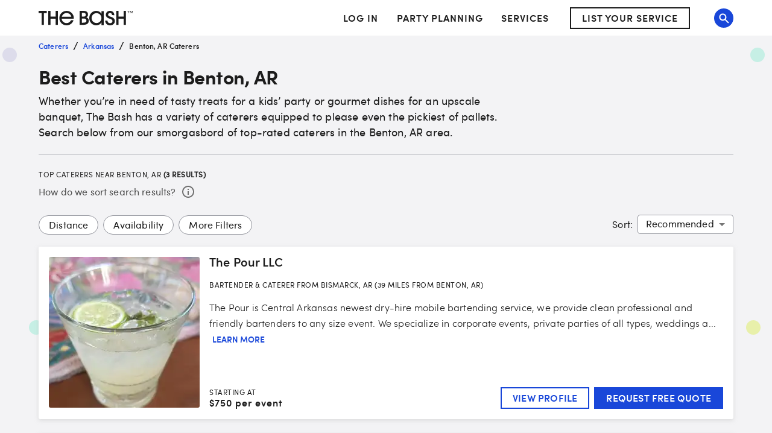

--- FILE ---
content_type: application/javascript; charset=UTF-8
request_url: https://www.thebash.com/_next/static/chunks/pages/_app-67ca777692963a96.js
body_size: 180541
content:
(self.webpackChunk_N_E=self.webpackChunk_N_E||[]).push([[2888],{8417:function(e,t,n){"use strict";function r(e){if(e.sheet)return e.sheet;for(var t=0;t<document.styleSheets.length;t++)if(document.styleSheets[t].ownerNode===e)return document.styleSheets[t]}function o(e){var t=document.createElement("style");return t.setAttribute("data-emotion",e.key),void 0!==e.nonce&&t.setAttribute("nonce",e.nonce),t.appendChild(document.createTextNode("")),t.setAttribute("data-s",""),t}n.d(t,{Z:function(){return em}});var i=function(){function e(e){var t=this;this._insertTag=function(e){var n;n=0===t.tags.length?t.insertionPoint?t.insertionPoint.nextSibling:t.prepend?t.container.firstChild:t.before:t.tags[t.tags.length-1].nextSibling,t.container.insertBefore(e,n),t.tags.push(e)},this.isSpeedy=void 0===e.speedy||e.speedy,this.tags=[],this.ctr=0,this.nonce=e.nonce,this.key=e.key,this.container=e.container,this.prepend=e.prepend,this.insertionPoint=e.insertionPoint,this.before=null}var t=e.prototype;return t.hydrate=function(e){e.forEach(this._insertTag)},t.insert=function(e){this.ctr%(this.isSpeedy?65e3:1)==0&&this._insertTag(o(this));var t=this.tags[this.tags.length-1];if(this.isSpeedy){var n=r(t);try{n.insertRule(e,n.cssRules.length)}catch(e){}}else t.appendChild(document.createTextNode(e));this.ctr++},t.flush=function(){this.tags.forEach(function(e){return e.parentNode&&e.parentNode.removeChild(e)}),this.tags=[],this.ctr=0},e}(),a=Math.abs,c=String.fromCharCode,l=Object.assign;function u(e,t){return 45^h(e,0)?(((t<<2^h(e,0))<<2^h(e,1))<<2^h(e,2))<<2^h(e,3):0}function s(e){return e.trim()}function f(e,t){return(e=t.exec(e))?e[0]:e}function d(e,t,n){return e.replace(t,n)}function p(e,t){return e.indexOf(t)}function h(e,t){return 0|e.charCodeAt(t)}function m(e,t,n){return e.slice(t,n)}function y(e){return e.length}function g(e){return e.length}function v(e,t){return t.push(e),e}function b(e,t){return e.map(t).join("")}var w=1,S=1,x=0,k=0,E=0,Z="";function O(e,t,n,r,o,i,a){return{value:e,root:t,parent:n,type:r,props:o,children:i,line:w,column:S,length:a,return:""}}function C(e,t){return l(O("",null,null,"",null,null,0),e,{length:-e.length},t)}function T(){return E}function P(){return E=k>0?h(Z,--k):0,S--,10===E&&(S=1,w--),E}function R(){return E=k<x?h(Z,k++):0,S++,10===E&&(S=1,w++),E}function M(){return h(Z,k)}function A(){return k}function j(e,t){return m(Z,e,t)}function I(e){switch(e){case 0:case 9:case 10:case 13:case 32:return 5;case 33:case 43:case 44:case 47:case 62:case 64:case 126:case 59:case 123:case 125:return 4;case 58:return 3;case 34:case 39:case 40:case 91:return 2;case 41:case 93:return 1}return 0}function _(e){return w=S=1,x=y(Z=e),k=0,[]}function L(e){return Z="",e}function N(e){return s(j(k-1,B(91===e?e+2:40===e?e+1:e)))}function D(e){for(;E=M();)if(E<33)R();else break;return I(e)>2||I(E)>3?"":" "}function z(e,t){for(;--t&&R()&&!(E<48)&&!(E>102)&&(!(E>57)||!(E<65))&&(!(E>70)||!(E<97)););return j(e,A()+(t<6&&32==M()&&32==R()))}function B(e){for(;R();)switch(E){case e:return k;case 34:case 39:34!==e&&39!==e&&B(E);break;case 40:41===e&&B(e);break;case 92:R()}return k}function F(e,t){for(;R();)if(e+E===57)break;else if(e+E===84&&47===M())break;return"/*"+j(t,k-1)+"*"+c(47===e?e:R())}function U(e){for(;!I(M());)R();return j(e,k)}var W="-ms-",q="-moz-",H="-webkit-",G="comm",$="rule",V="decl",Y="@import",K="@keyframes",Q="@layer";function X(e,t){for(var n="",r=g(e),o=0;o<r;o++)n+=t(e[o],o,e,t)||"";return n}function J(e,t,n,r){switch(e.type){case Q:if(e.children.length)break;case Y:case V:return e.return=e.return||e.value;case G:return"";case K:return e.return=e.value+"{"+X(e.children,r)+"}";case $:e.value=e.props.join(",")}return y(n=X(e.children,r))?e.return=e.value+"{"+n+"}":""}function ee(e){var t=g(e);return function(n,r,o,i){for(var a="",c=0;c<t;c++)a+=e[c](n,r,o,i)||"";return a}}function et(e){return function(t){!t.root&&(t=t.return)&&e(t)}}function en(e){return L(er("",null,null,null,[""],e=_(e),0,[0],e))}function er(e,t,n,r,o,i,a,l,u){for(var s=0,f=0,m=a,g=0,b=0,w=0,S=1,x=1,k=1,E=0,Z="",O=o,C=i,T=r,j=Z;x;)switch(w=E,E=R()){case 40:if(108!=w&&58==h(j,m-1)){-1!=p(j+=d(N(E),"&","&\f"),"&\f")&&(k=-1);break}case 34:case 39:case 91:j+=N(E);break;case 9:case 10:case 13:case 32:j+=D(w);break;case 92:j+=z(A()-1,7);continue;case 47:switch(M()){case 42:case 47:v(ei(F(R(),A()),t,n),u);break;default:j+="/"}break;case 123*S:l[s++]=y(j)*k;case 125*S:case 59:case 0:switch(E){case 0:case 125:x=0;case 59+f:-1==k&&(j=d(j,/\f/g,"")),b>0&&y(j)-m&&v(b>32?ea(j+";",r,n,m-1):ea(d(j," ","")+";",r,n,m-2),u);break;case 59:j+=";";default:if(v(T=eo(j,t,n,s,f,o,l,Z,O=[],C=[],m),i),123===E){if(0===f)er(j,t,T,T,O,i,m,l,C);else switch(99===g&&110===h(j,3)?100:g){case 100:case 108:case 109:case 115:er(e,T,T,r&&v(eo(e,T,T,0,0,o,l,Z,o,O=[],m),C),o,C,m,l,r?O:C);break;default:er(j,T,T,T,[""],C,0,l,C)}}}s=f=b=0,S=k=1,Z=j="",m=a;break;case 58:m=1+y(j),b=w;default:if(S<1){if(123==E)--S;else if(125==E&&0==S++&&125==P())continue}switch(j+=c(E),E*S){case 38:k=f>0?1:(j+="\f",-1);break;case 44:l[s++]=(y(j)-1)*k,k=1;break;case 64:45===M()&&(j+=N(R())),g=M(),f=m=y(Z=j+=U(A())),E++;break;case 45:45===w&&2==y(j)&&(S=0)}}return i}function eo(e,t,n,r,o,i,c,l,u,f,p){for(var h=o-1,y=0===o?i:[""],v=g(y),b=0,w=0,S=0;b<r;++b)for(var x=0,k=m(e,h+1,h=a(w=c[b])),E=e;x<v;++x)(E=s(w>0?y[x]+" "+k:d(k,/&\f/g,y[x])))&&(u[S++]=E);return O(e,t,n,0===o?$:l,u,f,p)}function ei(e,t,n){return O(e,t,n,G,c(T()),m(e,2,-2),0)}function ea(e,t,n,r){return O(e,t,n,V,m(e,0,r),m(e,r+1,-1),r)}var ec=function(e,t,n){for(var r=0,o=0;r=o,o=M(),38===r&&12===o&&(t[n]=1),!I(o);)R();return j(e,k)},el=function(e,t){var n=-1,r=44;do switch(I(r)){case 0:38===r&&12===M()&&(t[n]=1),e[n]+=ec(k-1,t,n);break;case 2:e[n]+=N(r);break;case 4:if(44===r){e[++n]=58===M()?"&\f":"",t[n]=e[n].length;break}default:e[n]+=c(r)}while(r=R());return e},eu=function(e,t){return L(el(_(e),t))},es=new WeakMap,ef=function(e){if("rule"===e.type&&e.parent&&!(e.length<1)){for(var t=e.value,n=e.parent,r=e.column===n.column&&e.line===n.line;"rule"!==n.type;)if(!(n=n.parent))return;if((1!==e.props.length||58===t.charCodeAt(0)||es.get(n))&&!r){es.set(e,!0);for(var o=[],i=eu(t,o),a=n.props,c=0,l=0;c<i.length;c++)for(var u=0;u<a.length;u++,l++)e.props[l]=o[c]?i[c].replace(/&\f/g,a[u]):a[u]+" "+i[c]}}},ed=function(e){if("decl"===e.type){var t=e.value;108===t.charCodeAt(0)&&98===t.charCodeAt(2)&&(e.return="",e.value="")}};function ep(e,t){switch(u(e,t)){case 5103:return H+"print-"+e+e;case 5737:case 4201:case 3177:case 3433:case 1641:case 4457:case 2921:case 5572:case 6356:case 5844:case 3191:case 6645:case 3005:case 6391:case 5879:case 5623:case 6135:case 4599:case 4855:case 4215:case 6389:case 5109:case 5365:case 5621:case 3829:return H+e+e;case 5349:case 4246:case 4810:case 6968:case 2756:return H+e+q+e+W+e+e;case 6828:case 4268:return H+e+W+e+e;case 6165:return H+e+W+"flex-"+e+e;case 5187:return H+e+d(e,/(\w+).+(:[^]+)/,H+"box-$1$2"+W+"flex-$1$2")+e;case 5443:return H+e+W+"flex-item-"+d(e,/flex-|-self/,"")+e;case 4675:return H+e+W+"flex-line-pack"+d(e,/align-content|flex-|-self/,"")+e;case 5548:return H+e+W+d(e,"shrink","negative")+e;case 5292:return H+e+W+d(e,"basis","preferred-size")+e;case 6060:return H+"box-"+d(e,"-grow","")+H+e+W+d(e,"grow","positive")+e;case 4554:return H+d(e,/([^-])(transform)/g,"$1"+H+"$2")+e;case 6187:return d(d(d(e,/(zoom-|grab)/,H+"$1"),/(image-set)/,H+"$1"),e,"")+e;case 5495:case 3959:return d(e,/(image-set\([^]*)/,H+"$1$`$1");case 4968:return d(d(e,/(.+:)(flex-)?(.*)/,H+"box-pack:$3"+W+"flex-pack:$3"),/s.+-b[^;]+/,"justify")+H+e+e;case 4095:case 3583:case 4068:case 2532:return d(e,/(.+)-inline(.+)/,H+"$1$2")+e;case 8116:case 7059:case 5753:case 5535:case 5445:case 5701:case 4933:case 4677:case 5533:case 5789:case 5021:case 4765:if(y(e)-1-t>6)switch(h(e,t+1)){case 109:if(45!==h(e,t+4))break;case 102:return d(e,/(.+:)(.+)-([^]+)/,"$1"+H+"$2-$3$1"+q+(108==h(e,t+3)?"$3":"$2-$3"))+e;case 115:return~p(e,"stretch")?ep(d(e,"stretch","fill-available"),t)+e:e}break;case 4949:if(115!==h(e,t+1))break;case 6444:switch(h(e,y(e)-3-(~p(e,"!important")&&10))){case 107:return d(e,":",":"+H)+e;case 101:return d(e,/(.+:)([^;!]+)(;|!.+)?/,"$1"+H+(45===h(e,14)?"inline-":"")+"box$3$1"+H+"$2$3$1"+W+"$2box$3")+e}break;case 5936:switch(h(e,t+11)){case 114:return H+e+W+d(e,/[svh]\w+-[tblr]{2}/,"tb")+e;case 108:return H+e+W+d(e,/[svh]\w+-[tblr]{2}/,"tb-rl")+e;case 45:return H+e+W+d(e,/[svh]\w+-[tblr]{2}/,"lr")+e}return H+e+W+e+e}return e}var eh=[function(e,t,n,r){if(e.length>-1&&!e.return)switch(e.type){case V:e.return=ep(e.value,e.length);break;case K:return X([C(e,{value:d(e.value,"@","@"+H)})],r);case $:if(e.length)return b(e.props,function(t){switch(f(t,/(::plac\w+|:read-\w+)/)){case":read-only":case":read-write":return X([C(e,{props:[d(t,/:(read-\w+)/,":"+q+"$1")]})],r);case"::placeholder":return X([C(e,{props:[d(t,/:(plac\w+)/,":"+H+"input-$1")]}),C(e,{props:[d(t,/:(plac\w+)/,":"+q+"$1")]}),C(e,{props:[d(t,/:(plac\w+)/,W+"input-$1")]})],r)}return""})}}],em=function(e){var t,n,r,o=e.key;if("css"===o){var a=document.querySelectorAll("style[data-emotion]:not([data-s])");Array.prototype.forEach.call(a,function(e){-1!==e.getAttribute("data-emotion").indexOf(" ")&&(document.head.appendChild(e),e.setAttribute("data-s",""))})}var c=e.stylisPlugins||eh,l={},u=[];t=e.container||document.head,Array.prototype.forEach.call(document.querySelectorAll('style[data-emotion^="'+o+' "]'),function(e){for(var t=e.getAttribute("data-emotion").split(" "),n=1;n<t.length;n++)l[t[n]]=!0;u.push(e)});var s=ee([ef,ed].concat(c,[J,et(function(e){r.insert(e)})])),f=function(e){return X(en(e),s)};n=function(e,t,n,o){r=n,f(e?e+"{"+t.styles+"}":t.styles),o&&(d.inserted[t.name]=!0)};var d={key:o,sheet:new i({key:o,container:t,nonce:e.nonce,speedy:e.speedy,prepend:e.prepend,insertionPoint:e.insertionPoint}),nonce:e.nonce,inserted:l,registered:{},insert:n};return d.sheet.hydrate(u),d}},45042:function(e,t,n){"use strict";function r(e){var t=Object.create(null);return function(n){return void 0===t[n]&&(t[n]=e(n)),t[n]}}n.d(t,{Z:function(){return r}})},75260:function(e,t,n){"use strict";n.d(t,{C:function(){return c},T:function(){return u},i:function(){return i},w:function(){return l}});var r=n(67294),o=n(8417);n(48137),n(27278);var i=!0,a=r.createContext("undefined"!=typeof HTMLElement?(0,o.Z)({key:"css"}):null),c=a.Provider,l=function(e){return(0,r.forwardRef)(function(t,n){return e(t,(0,r.useContext)(a),n)})};i||(l=function(e){return function(t){var n=(0,r.useContext)(a);return null===n?(n=(0,o.Z)({key:"css"}),r.createElement(a.Provider,{value:n},e(t,n))):e(t,n)}});var u=r.createContext({})},70917:function(e,t,n){"use strict";n.d(t,{F4:function(){return s},iv:function(){return u},xB:function(){return l}});var r=n(75260),o=n(67294),i=n(70444),a=n(27278),c=n(48137);n(8417),n(8679);var l=(0,r.w)(function(e,t){var n=e.styles,l=(0,c.O)([n],void 0,o.useContext(r.T));if(!r.i){for(var u,s=l.name,f=l.styles,d=l.next;void 0!==d;)s+=" "+d.name,f+=d.styles,d=d.next;var p=!0===t.compat,h=t.insert("",{name:s,styles:f},t.sheet,p);return p?null:o.createElement("style",((u={})["data-emotion"]=t.key+"-global "+s,u.dangerouslySetInnerHTML={__html:h},u.nonce=t.sheet.nonce,u))}var m=o.useRef();return(0,a.j)(function(){var e=t.key+"-global",n=new t.sheet.constructor({key:e,nonce:t.sheet.nonce,container:t.sheet.container,speedy:t.sheet.isSpeedy}),r=!1,o=document.querySelector('style[data-emotion="'+e+" "+l.name+'"]');return t.sheet.tags.length&&(n.before=t.sheet.tags[0]),null!==o&&(r=!0,o.setAttribute("data-emotion",e),n.hydrate([o])),m.current=[n,r],function(){n.flush()}},[t]),(0,a.j)(function(){var e=m.current,n=e[0];if(e[1]){e[1]=!1;return}if(void 0!==l.next&&(0,i.My)(t,l.next,!0),n.tags.length){var r=n.tags[n.tags.length-1].nextElementSibling;n.before=r,n.flush()}t.insert("",l,n,!1)},[t,l.name]),null});function u(){for(var e=arguments.length,t=Array(e),n=0;n<e;n++)t[n]=arguments[n];return(0,c.O)(t)}var s=function(){var e=u.apply(void 0,arguments),t="animation-"+e.name;return{name:t,styles:"@keyframes "+t+"{"+e.styles+"}",anim:1,toString:function(){return"_EMO_"+this.name+"_"+this.styles+"_EMO_"}}}},48137:function(e,t,n){"use strict";function r(e){for(var t,n=0,r=0,o=e.length;o>=4;++r,o-=4)t=(65535&(t=255&e.charCodeAt(r)|(255&e.charCodeAt(++r))<<8|(255&e.charCodeAt(++r))<<16|(255&e.charCodeAt(++r))<<24))*1540483477+((t>>>16)*59797<<16),t^=t>>>24,n=(65535&t)*1540483477+((t>>>16)*59797<<16)^(65535&n)*1540483477+((n>>>16)*59797<<16);switch(o){case 3:n^=(255&e.charCodeAt(r+2))<<16;case 2:n^=(255&e.charCodeAt(r+1))<<8;case 1:n^=255&e.charCodeAt(r),n=(65535&n)*1540483477+((n>>>16)*59797<<16)}return n^=n>>>13,(((n=(65535&n)*1540483477+((n>>>16)*59797<<16))^n>>>15)>>>0).toString(36)}n.d(t,{O:function(){return y}});var o,i={animationIterationCount:1,aspectRatio:1,borderImageOutset:1,borderImageSlice:1,borderImageWidth:1,boxFlex:1,boxFlexGroup:1,boxOrdinalGroup:1,columnCount:1,columns:1,flex:1,flexGrow:1,flexPositive:1,flexShrink:1,flexNegative:1,flexOrder:1,gridRow:1,gridRowEnd:1,gridRowSpan:1,gridRowStart:1,gridColumn:1,gridColumnEnd:1,gridColumnSpan:1,gridColumnStart:1,msGridRow:1,msGridRowSpan:1,msGridColumn:1,msGridColumnSpan:1,fontWeight:1,lineHeight:1,opacity:1,order:1,orphans:1,tabSize:1,widows:1,zIndex:1,zoom:1,WebkitLineClamp:1,fillOpacity:1,floodOpacity:1,stopOpacity:1,strokeDasharray:1,strokeDashoffset:1,strokeMiterlimit:1,strokeOpacity:1,strokeWidth:1},a=n(45042),c=/[A-Z]|^ms/g,l=/_EMO_([^_]+?)_([^]*?)_EMO_/g,u=function(e){return 45===e.charCodeAt(1)},s=function(e){return null!=e&&"boolean"!=typeof e},f=(0,a.Z)(function(e){return u(e)?e:e.replace(c,"-$&").toLowerCase()}),d=function(e,t){switch(e){case"animation":case"animationName":if("string"==typeof t)return t.replace(l,function(e,t,n){return o={name:t,styles:n,next:o},t})}return 1===i[e]||u(e)||"number"!=typeof t||0===t?t:t+"px"};function p(e,t,n){if(null==n)return"";if(void 0!==n.__emotion_styles)return n;switch(typeof n){case"boolean":return"";case"object":if(1===n.anim)return o={name:n.name,styles:n.styles,next:o},n.name;if(void 0!==n.styles){var r=n.next;if(void 0!==r)for(;void 0!==r;)o={name:r.name,styles:r.styles,next:o},r=r.next;return n.styles+";"}return h(e,t,n);case"function":if(void 0!==e){var i=o,a=n(e);return o=i,p(e,t,a)}}if(null==t)return n;var c=t[n];return void 0!==c?c:n}function h(e,t,n){var r="";if(Array.isArray(n))for(var o=0;o<n.length;o++)r+=p(e,t,n[o])+";";else for(var i in n){var a=n[i];if("object"!=typeof a)null!=t&&void 0!==t[a]?r+=i+"{"+t[a]+"}":s(a)&&(r+=f(i)+":"+d(i,a)+";");else if(Array.isArray(a)&&"string"==typeof a[0]&&(null==t||void 0===t[a[0]]))for(var c=0;c<a.length;c++)s(a[c])&&(r+=f(i)+":"+d(i,a[c])+";");else{var l=p(e,t,a);switch(i){case"animation":case"animationName":r+=f(i)+":"+l+";";break;default:r+=i+"{"+l+"}"}}}return r}var m=/label:\s*([^\s;\n{]+)\s*(;|$)/g,y=function(e,t,n){if(1===e.length&&"object"==typeof e[0]&&null!==e[0]&&void 0!==e[0].styles)return e[0];var i,a=!0,c="";o=void 0;var l=e[0];null==l||void 0===l.raw?(a=!1,c+=p(n,t,l)):c+=l[0];for(var u=1;u<e.length;u++)c+=p(n,t,e[u]),a&&(c+=l[u]);m.lastIndex=0;for(var s="";null!==(i=m.exec(c));)s+="-"+i[1];return{name:r(c)+s,styles:c,next:o}}},27278:function(e,t,n){"use strict";n.d(t,{L:function(){return c},j:function(){return l}});var r,o=n(67294),i=function(e){return e()},a=!!(r||(r=n.t(o,2))).useInsertionEffect&&(r||(r=n.t(o,2))).useInsertionEffect,c=a||i,l=a||o.useLayoutEffect},70444:function(e,t,n){"use strict";n.d(t,{My:function(){return a},fp:function(){return o},hC:function(){return i}});var r=!0;function o(e,t,n){var r="";return n.split(" ").forEach(function(n){void 0!==e[n]?t.push(e[n]+";"):r+=n+" "}),r}var i=function(e,t,n){var o=e.key+"-"+t.name;(!1===n||!1===r)&&void 0===e.registered[o]&&(e.registered[o]=t.styles)},a=function(e,t,n){i(e,t,n);var r=e.key+"-"+t.name;if(void 0===e.inserted[t.name]){var o=t;do e.insert(t===o?"."+r:"",o,e.sheet,!0),o=o.next;while(void 0!==o)}}},49731:function(e,t,n){"use strict";n.d(t,{ZP:function(){return b},Co:function(){return w}});var r=n(87462),o=n(67294),i=n(45042),a=/^((children|dangerouslySetInnerHTML|key|ref|autoFocus|defaultValue|defaultChecked|innerHTML|suppressContentEditableWarning|suppressHydrationWarning|valueLink|abbr|accept|acceptCharset|accessKey|action|allow|allowUserMedia|allowPaymentRequest|allowFullScreen|allowTransparency|alt|async|autoComplete|autoPlay|capture|cellPadding|cellSpacing|challenge|charSet|checked|cite|classID|className|cols|colSpan|content|contentEditable|contextMenu|controls|controlsList|coords|crossOrigin|data|dateTime|decoding|default|defer|dir|disabled|disablePictureInPicture|download|draggable|encType|enterKeyHint|form|formAction|formEncType|formMethod|formNoValidate|formTarget|frameBorder|headers|height|hidden|high|href|hrefLang|htmlFor|httpEquiv|id|inputMode|integrity|is|keyParams|keyType|kind|label|lang|list|loading|loop|low|marginHeight|marginWidth|max|maxLength|media|mediaGroup|method|min|minLength|multiple|muted|name|nonce|noValidate|open|optimum|pattern|placeholder|playsInline|poster|preload|profile|radioGroup|readOnly|referrerPolicy|rel|required|reversed|role|rows|rowSpan|sandbox|scope|scoped|scrolling|seamless|selected|shape|size|sizes|slot|span|spellCheck|src|srcDoc|srcLang|srcSet|start|step|style|summary|tabIndex|target|title|translate|type|useMap|value|width|wmode|wrap|about|datatype|inlist|prefix|property|resource|typeof|vocab|autoCapitalize|autoCorrect|autoSave|color|incremental|fallback|inert|itemProp|itemScope|itemType|itemID|itemRef|on|option|results|security|unselectable|accentHeight|accumulate|additive|alignmentBaseline|allowReorder|alphabetic|amplitude|arabicForm|ascent|attributeName|attributeType|autoReverse|azimuth|baseFrequency|baselineShift|baseProfile|bbox|begin|bias|by|calcMode|capHeight|clip|clipPathUnits|clipPath|clipRule|colorInterpolation|colorInterpolationFilters|colorProfile|colorRendering|contentScriptType|contentStyleType|cursor|cx|cy|d|decelerate|descent|diffuseConstant|direction|display|divisor|dominantBaseline|dur|dx|dy|edgeMode|elevation|enableBackground|end|exponent|externalResourcesRequired|fill|fillOpacity|fillRule|filter|filterRes|filterUnits|floodColor|floodOpacity|focusable|fontFamily|fontSize|fontSizeAdjust|fontStretch|fontStyle|fontVariant|fontWeight|format|from|fr|fx|fy|g1|g2|glyphName|glyphOrientationHorizontal|glyphOrientationVertical|glyphRef|gradientTransform|gradientUnits|hanging|horizAdvX|horizOriginX|ideographic|imageRendering|in|in2|intercept|k|k1|k2|k3|k4|kernelMatrix|kernelUnitLength|kerning|keyPoints|keySplines|keyTimes|lengthAdjust|letterSpacing|lightingColor|limitingConeAngle|local|markerEnd|markerMid|markerStart|markerHeight|markerUnits|markerWidth|mask|maskContentUnits|maskUnits|mathematical|mode|numOctaves|offset|opacity|operator|order|orient|orientation|origin|overflow|overlinePosition|overlineThickness|panose1|paintOrder|pathLength|patternContentUnits|patternTransform|patternUnits|pointerEvents|points|pointsAtX|pointsAtY|pointsAtZ|preserveAlpha|preserveAspectRatio|primitiveUnits|r|radius|refX|refY|renderingIntent|repeatCount|repeatDur|requiredExtensions|requiredFeatures|restart|result|rotate|rx|ry|scale|seed|shapeRendering|slope|spacing|specularConstant|specularExponent|speed|spreadMethod|startOffset|stdDeviation|stemh|stemv|stitchTiles|stopColor|stopOpacity|strikethroughPosition|strikethroughThickness|string|stroke|strokeDasharray|strokeDashoffset|strokeLinecap|strokeLinejoin|strokeMiterlimit|strokeOpacity|strokeWidth|surfaceScale|systemLanguage|tableValues|targetX|targetY|textAnchor|textDecoration|textRendering|textLength|to|transform|u1|u2|underlinePosition|underlineThickness|unicode|unicodeBidi|unicodeRange|unitsPerEm|vAlphabetic|vHanging|vIdeographic|vMathematical|values|vectorEffect|version|vertAdvY|vertOriginX|vertOriginY|viewBox|viewTarget|visibility|widths|wordSpacing|writingMode|x|xHeight|x1|x2|xChannelSelector|xlinkActuate|xlinkArcrole|xlinkHref|xlinkRole|xlinkShow|xlinkTitle|xlinkType|xmlBase|xmlns|xmlnsXlink|xmlLang|xmlSpace|y|y1|y2|yChannelSelector|z|zoomAndPan|for|class|autofocus)|(([Dd][Aa][Tt][Aa]|[Aa][Rr][Ii][Aa]|x)-.*))$/,c=(0,i.Z)(function(e){return a.test(e)||111===e.charCodeAt(0)&&110===e.charCodeAt(1)&&91>e.charCodeAt(2)}),l=n(75260),u=n(70444),s=n(48137),f=n(27278),d=c,p=function(e){return"theme"!==e},h=function(e){return"string"==typeof e&&e.charCodeAt(0)>96?d:p},m=function(e,t,n){var r;if(t){var o=t.shouldForwardProp;r=e.__emotion_forwardProp&&o?function(t){return e.__emotion_forwardProp(t)&&o(t)}:o}return"function"!=typeof r&&n&&(r=e.__emotion_forwardProp),r},y=function(e){var t=e.cache,n=e.serialized,r=e.isStringTag;return(0,u.hC)(t,n,r),(0,f.L)(function(){return(0,u.My)(t,n,r)}),null},g=["a","abbr","address","area","article","aside","audio","b","base","bdi","bdo","big","blockquote","body","br","button","canvas","caption","cite","code","col","colgroup","data","datalist","dd","del","details","dfn","dialog","div","dl","dt","em","embed","fieldset","figcaption","figure","footer","form","h1","h2","h3","h4","h5","h6","head","header","hgroup","hr","html","i","iframe","img","input","ins","kbd","keygen","label","legend","li","link","main","map","mark","marquee","menu","menuitem","meta","meter","nav","noscript","object","ol","optgroup","option","output","p","param","picture","pre","progress","q","rp","rt","ruby","s","samp","script","section","select","small","source","span","strong","style","sub","summary","sup","table","tbody","td","textarea","tfoot","th","thead","time","title","tr","track","u","ul","var","video","wbr","circle","clipPath","defs","ellipse","foreignObject","g","image","line","linearGradient","mask","path","pattern","polygon","polyline","radialGradient","rect","stop","svg","text","tspan"],v=(function e(t,n){var i,a,c=t.__emotion_real===t,f=c&&t.__emotion_base||t;void 0!==n&&(i=n.label,a=n.target);var d=m(t,n,c),p=d||h(f),g=!p("as");return function(){var v=arguments,b=c&&void 0!==t.__emotion_styles?t.__emotion_styles.slice(0):[];if(void 0!==i&&b.push("label:"+i+";"),null==v[0]||void 0===v[0].raw)b.push.apply(b,v);else{b.push(v[0][0]);for(var w=v.length,S=1;S<w;S++)b.push(v[S],v[0][S])}var x=(0,l.w)(function(e,t,n){var r=g&&e.as||f,i="",c=[],m=e;if(null==e.theme){for(var v in m={},e)m[v]=e[v];m.theme=o.useContext(l.T)}"string"==typeof e.className?i=(0,u.fp)(t.registered,c,e.className):null!=e.className&&(i=e.className+" ");var w=(0,s.O)(b.concat(c),t.registered,m);i+=t.key+"-"+w.name,void 0!==a&&(i+=" "+a);var S=g&&void 0===d?h(r):p,x={};for(var k in e)(!g||"as"!==k)&&S(k)&&(x[k]=e[k]);return x.className=i,x.ref=n,o.createElement(o.Fragment,null,o.createElement(y,{cache:t,serialized:w,isStringTag:"string"==typeof r}),o.createElement(r,x))});return x.displayName=void 0!==i?i:"Styled("+("string"==typeof f?f:f.displayName||f.name||"Component")+")",x.defaultProps=t.defaultProps,x.__emotion_real=x,x.__emotion_base=f,x.__emotion_styles=b,x.__emotion_forwardProp=d,Object.defineProperty(x,"toString",{value:function(){return"."+a}}),x.withComponent=function(t,o){return e(t,(0,r.Z)({},n,o,{shouldForwardProp:m(x,o,!0)})).apply(void 0,b)},x}}).bind();function b(e,t){return v(e,t)}g.forEach(function(e){v[e]=v(e)});let w=(e,t)=>{Array.isArray(e.__emotion_styles)&&(e.__emotion_styles=t(e.__emotion_styles))}},95408:function(e,t,n){"use strict";n.d(t,{L7:function(){return l},P$:function(){return f},VO:function(){return o},W8:function(){return c},dt:function(){return u},k9:function(){return a}});var r=n(59766);let o={xs:0,sm:600,md:900,lg:1200,xl:1536},i={keys:["xs","sm","md","lg","xl"],up:e=>`@media (min-width:${o[e]}px)`};function a(e,t,n){let r=e.theme||{};if(Array.isArray(t)){let e=r.breakpoints||i;return t.reduce((r,o,i)=>(r[e.up(e.keys[i])]=n(t[i]),r),{})}if("object"==typeof t){let e=r.breakpoints||i;return Object.keys(t).reduce((r,i)=>{if(-1!==Object.keys(e.values||o).indexOf(i))r[e.up(i)]=n(t[i],i);else{let e=i;r[e]=t[e]}return r},{})}return n(t)}function c(e={}){var t;return(null==(t=e.keys)?void 0:t.reduce((t,n)=>(t[e.up(n)]={},t),{}))||{}}function l(e,t){return e.reduce((e,t)=>{let n=e[t];return n&&0!==Object.keys(n).length||delete e[t],e},t)}function u(e,...t){let n=c(e),o=[n,...t].reduce((e,t)=>(0,r.Z)(e,t),{});return l(Object.keys(n),o)}function s(e,t){if("object"!=typeof e)return{};let n={},r=Object.keys(t);return Array.isArray(e)?r.forEach((t,r)=>{r<e.length&&(n[t]=!0)}):r.forEach(t=>{null!=e[t]&&(n[t]=!0)}),n}function f({values:e,breakpoints:t,base:n}){let r;let o=Object.keys(n||s(e,t));return 0===o.length?e:o.reduce((t,n,o)=>(Array.isArray(e)?(t[n]=null!=e[o]?e[o]:e[r],r=o):"object"==typeof e?(t[n]=null!=e[n]?e[n]:e[r],r=n):t[n]=e,t),{})}},41796:function(e,t,n){"use strict";n.d(t,{$n:function(){return p},Fq:function(){return f},_4:function(){return h},_j:function(){return d},mi:function(){return s}});var r=n(71387);function o(e,t=0,n=1){return Math.min(Math.max(t,e),n)}function i(e){e=e.slice(1);let t=RegExp(`.{1,${e.length>=6?2:1}}`,"g"),n=e.match(t);return n&&1===n[0].length&&(n=n.map(e=>e+e)),n?`rgb${4===n.length?"a":""}(${n.map((e,t)=>t<3?parseInt(e,16):Math.round(parseInt(e,16)/255*1e3)/1e3).join(", ")})`:""}function a(e){let t;if(e.type)return e;if("#"===e.charAt(0))return a(i(e));let n=e.indexOf("("),o=e.substring(0,n);if(-1===["rgb","rgba","hsl","hsla","color"].indexOf(o))throw Error((0,r.Z)(9,e));let c=e.substring(n+1,e.length-1);if("color"===o){if(t=(c=c.split(" ")).shift(),4===c.length&&"/"===c[3].charAt(0)&&(c[3]=c[3].slice(1)),-1===["srgb","display-p3","a98-rgb","prophoto-rgb","rec-2020"].indexOf(t))throw Error((0,r.Z)(10,t))}else c=c.split(",");return{type:o,values:c=c.map(e=>parseFloat(e)),colorSpace:t}}function c(e){let{type:t,colorSpace:n}=e,{values:r}=e;return -1!==t.indexOf("rgb")?r=r.map((e,t)=>t<3?parseInt(e,10):e):-1!==t.indexOf("hsl")&&(r[1]=`${r[1]}%`,r[2]=`${r[2]}%`),r=-1!==t.indexOf("color")?`${n} ${r.join(" ")}`:`${r.join(", ")}`,`${t}(${r})`}function l(e){let{values:t}=e=a(e),n=t[0],r=t[1]/100,o=t[2]/100,i=r*Math.min(o,1-o),l=(e,t=(e+n/30)%12)=>o-i*Math.max(Math.min(t-3,9-t,1),-1),u="rgb",s=[Math.round(255*l(0)),Math.round(255*l(8)),Math.round(255*l(4))];return"hsla"===e.type&&(u+="a",s.push(t[3])),c({type:u,values:s})}function u(e){let t="hsl"===(e=a(e)).type||"hsla"===e.type?a(l(e)).values:e.values;return Number((.2126*(t=t.map(t=>("color"!==e.type&&(t/=255),t<=.03928?t/12.92:((t+.055)/1.055)**2.4)))[0]+.7152*t[1]+.0722*t[2]).toFixed(3))}function s(e,t){let n=u(e),r=u(t);return(Math.max(n,r)+.05)/(Math.min(n,r)+.05)}function f(e,t){return e=a(e),t=o(t),("rgb"===e.type||"hsl"===e.type)&&(e.type+="a"),"color"===e.type?e.values[3]=`/${t}`:e.values[3]=t,c(e)}function d(e,t){if(e=a(e),t=o(t),-1!==e.type.indexOf("hsl"))e.values[2]*=1-t;else if(-1!==e.type.indexOf("rgb")||-1!==e.type.indexOf("color"))for(let n=0;n<3;n+=1)e.values[n]*=1-t;return c(e)}function p(e,t){if(e=a(e),t=o(t),-1!==e.type.indexOf("hsl"))e.values[2]+=(100-e.values[2])*t;else if(-1!==e.type.indexOf("rgb"))for(let n=0;n<3;n+=1)e.values[n]+=(255-e.values[n])*t;else if(-1!==e.type.indexOf("color"))for(let n=0;n<3;n+=1)e.values[n]+=(1-e.values[n])*t;return c(e)}function h(e,t=.15){return u(e)>.5?d(e,t):p(e,t)}},70182:function(e,t,n){"use strict";n.d(t,{ZP:function(){return S},x9:function(){return v}});var r=n(63366),o=n(87462),i=n(49731),a=n(66500),c=n(28320);let l=["variant"];function u(e){return 0===e.length}function s(e){let{variant:t}=e,n=(0,r.Z)(e,l),o=t||"";return Object.keys(n).sort().forEach(t=>{"color"===t?o+=u(o)?e[t]:(0,c.Z)(e[t]):o+=`${u(o)?t:(0,c.Z)(t)}${(0,c.Z)(e[t].toString())}`}),o}var f=n(86523);let d=["name","slot","skipVariantsResolver","skipSx","overridesResolver"];function p(e){return 0===Object.keys(e).length}function h(e){return"string"==typeof e&&e.charCodeAt(0)>96}let m=(e,t)=>t.components&&t.components[e]&&t.components[e].styleOverrides?t.components[e].styleOverrides:null,y=(e,t)=>{let n=[];t&&t.components&&t.components[e]&&t.components[e].variants&&(n=t.components[e].variants);let r={};return n.forEach(e=>{r[s(e.props)]=e.style}),r},g=(e,t,n,r)=>{var o,i;let{ownerState:a={}}=e,c=[],l=null==n?void 0:null==(o=n.components)?void 0:null==(i=o[r])?void 0:i.variants;return l&&l.forEach(n=>{let r=!0;Object.keys(n.props).forEach(t=>{a[t]!==n.props[t]&&e[t]!==n.props[t]&&(r=!1)}),r&&c.push(t[s(n.props)])}),c};function v(e){return"ownerState"!==e&&"theme"!==e&&"sx"!==e&&"as"!==e}let b=(0,a.Z)();function w({defaultTheme:e,theme:t,themeId:n}){return p(t)?e:t[n]||t}function S(e={}){let{themeId:t,defaultTheme:n=b,rootShouldForwardProp:a=v,slotShouldForwardProp:c=v}=e,l=e=>(0,f.Z)((0,o.Z)({},e,{theme:w((0,o.Z)({},e,{defaultTheme:n,themeId:t}))}));return l.__mui_systemSx=!0,(e,u={})=>{let s;(0,i.Co)(e,e=>e.filter(e=>!(null!=e&&e.__mui_systemSx)));let{name:f,slot:p,skipVariantsResolver:b,skipSx:S,overridesResolver:x}=u,k=(0,r.Z)(u,d),E=void 0!==b?b:p&&"Root"!==p||!1,Z=S||!1,O=v;"Root"===p?O=a:p?O=c:h(e)&&(O=void 0);let C=(0,i.ZP)(e,(0,o.Z)({shouldForwardProp:O,label:s},k)),T=(r,...i)=>{let a=i?i.map(e=>"function"==typeof e&&e.__emotion_real!==e?r=>e((0,o.Z)({},r,{theme:w((0,o.Z)({},r,{defaultTheme:n,themeId:t}))})):e):[],c=r;f&&x&&a.push(e=>{let r=w((0,o.Z)({},e,{defaultTheme:n,themeId:t})),i=m(f,r);if(i){let t={};return Object.entries(i).forEach(([n,i])=>{t[n]="function"==typeof i?i((0,o.Z)({},e,{theme:r})):i}),x(e,t)}return null}),f&&!E&&a.push(e=>{let r=w((0,o.Z)({},e,{defaultTheme:n,themeId:t}));return g(e,y(f,r),r,f)}),Z||a.push(l);let u=a.length-i.length;if(Array.isArray(r)&&u>0){let e=Array(u).fill("");(c=[...r,...e]).raw=[...r.raw,...e]}else"function"==typeof r&&r.__emotion_real!==r&&(c=e=>r((0,o.Z)({},e,{theme:w((0,o.Z)({},e,{defaultTheme:n,themeId:t}))})));let s=C(c,...a);return e.muiName&&(s.muiName=e.muiName),s};return C.withConfig&&(T.withConfig=C.withConfig),T}}},66500:function(e,t,n){"use strict";n.d(t,{Z:function(){return m}});var r=n(87462),o=n(63366),i=n(59766);let a=["values","unit","step"],c=e=>{let t=Object.keys(e).map(t=>({key:t,val:e[t]}))||[];return t.sort((e,t)=>e.val-t.val),t.reduce((e,t)=>(0,r.Z)({},e,{[t.key]:t.val}),{})};function l(e){let{values:t={xs:0,sm:600,md:900,lg:1200,xl:1536},unit:n="px",step:i=5}=e,l=(0,o.Z)(e,a),u=c(t),s=Object.keys(u);function f(e){let r="number"==typeof t[e]?t[e]:e;return`@media (min-width:${r}${n})`}function d(e){let r="number"==typeof t[e]?t[e]:e;return`@media (max-width:${r-i/100}${n})`}function p(e,r){let o=s.indexOf(r);return`@media (min-width:${"number"==typeof t[e]?t[e]:e}${n}) and (max-width:${(-1!==o&&"number"==typeof t[s[o]]?t[s[o]]:r)-i/100}${n})`}function h(e){return s.indexOf(e)+1<s.length?p(e,s[s.indexOf(e)+1]):f(e)}function m(e){let t=s.indexOf(e);return 0===t?f(s[1]):t===s.length-1?d(s[t]):p(e,s[s.indexOf(e)+1]).replace("@media","@media not all and")}return(0,r.Z)({keys:s,values:u,up:f,down:d,between:p,only:h,not:m,unit:n},l)}var u={borderRadius:4},s=n(98700);function f(e=8){if(e.mui)return e;let t=(0,s.hB)({spacing:e}),n=(...e)=>(0===e.length?[1]:e).map(e=>{let n=t(e);return"number"==typeof n?`${n}px`:n}).join(" ");return n.mui=!0,n}var d=n(86523),p=n(44920);let h=["breakpoints","palette","spacing","shape"];var m=function(e={},...t){let{breakpoints:n={},palette:a={},spacing:c,shape:s={}}=e,m=(0,o.Z)(e,h),y=l(n),g=f(c),v=(0,i.Z)({breakpoints:y,direction:"ltr",components:{},palette:(0,r.Z)({mode:"light"},a),spacing:g,shape:(0,r.Z)({},u,s)},m);return(v=t.reduce((e,t)=>(0,i.Z)(e,t),v)).unstable_sxConfig=(0,r.Z)({},p.Z,null==m?void 0:m.unstable_sxConfig),v.unstable_sx=function(e){return(0,d.Z)({sx:e,theme:this})},v}},47730:function(e,t,n){"use strict";var r=n(59766);function o(e,t){return t?(0,r.Z)(e,t,{clone:!1}):e}t.Z=o},98700:function(e,t,n){"use strict";n.d(t,{hB:function(){return h},eI:function(){return p},NA:function(){return m},e6:function(){return b},o3:function(){return w}});var r=n(95408),o=n(54844),i=n(47730);let a={m:"margin",p:"padding"},c={t:"Top",r:"Right",b:"Bottom",l:"Left",x:["Left","Right"],y:["Top","Bottom"]},l={marginX:"mx",marginY:"my",paddingX:"px",paddingY:"py"},u=function(e){let t={};return n=>(void 0===t[n]&&(t[n]=e(n)),t[n])}(e=>{if(e.length>2){if(!l[e])return[e];e=l[e]}let[t,n]=e.split(""),r=a[t],o=c[n]||"";return Array.isArray(o)?o.map(e=>r+e):[r+o]}),s=["m","mt","mr","mb","ml","mx","my","margin","marginTop","marginRight","marginBottom","marginLeft","marginX","marginY","marginInline","marginInlineStart","marginInlineEnd","marginBlock","marginBlockStart","marginBlockEnd"],f=["p","pt","pr","pb","pl","px","py","padding","paddingTop","paddingRight","paddingBottom","paddingLeft","paddingX","paddingY","paddingInline","paddingInlineStart","paddingInlineEnd","paddingBlock","paddingBlockStart","paddingBlockEnd"],d=[...s,...f];function p(e,t,n,r){var i;let a=null!=(i=(0,o.DW)(e,t,!1))?i:n;return"number"==typeof a?e=>"string"==typeof e?e:a*e:Array.isArray(a)?e=>"string"==typeof e?e:a[e]:"function"==typeof a?a:()=>void 0}function h(e){return p(e,"spacing",8,"spacing")}function m(e,t){if("string"==typeof t||null==t)return t;let n=e(Math.abs(t));return t>=0?n:"number"==typeof n?-n:`-${n}`}function y(e,t){return n=>e.reduce((e,r)=>(e[r]=m(t,n),e),{})}function g(e,t,n,o){if(-1===t.indexOf(n))return null;let i=y(u(n),o),a=e[n];return(0,r.k9)(e,a,i)}function v(e,t){let n=h(e.theme);return Object.keys(e).map(r=>g(e,t,r,n)).reduce(i.Z,{})}function b(e){return v(e,s)}function w(e){return v(e,f)}function S(e){return v(e,d)}b.propTypes={},b.filterProps=s,w.propTypes={},w.filterProps=f,S.propTypes={},S.filterProps=d},54844:function(e,t,n){"use strict";n.d(t,{DW:function(){return i},Jq:function(){return a}});var r=n(28320),o=n(95408);function i(e,t,n=!0){if(!t||"string"!=typeof t)return null;if(e&&e.vars&&n){let n=`vars.${t}`.split(".").reduce((e,t)=>e&&e[t]?e[t]:null,e);if(null!=n)return n}return t.split(".").reduce((e,t)=>e&&null!=e[t]?e[t]:null,e)}function a(e,t,n,r=n){let o;return o="function"==typeof e?e(n):Array.isArray(e)?e[n]||r:i(e,n)||r,t&&(o=t(o,r,e)),o}function c(e){let{prop:t,cssProperty:n=e.prop,themeKey:c,transform:l}=e,u=e=>{if(null==e[t])return null;let u=e[t],s=i(e.theme,c)||{},f=e=>{let o=a(s,l,e);return(e===o&&"string"==typeof e&&(o=a(s,l,`${t}${"default"===e?"":(0,r.Z)(e)}`,e)),!1===n)?o:{[n]:o}};return(0,o.k9)(e,u,f)};return u.propTypes={},u.filterProps=[t],u}t.ZP=c},44920:function(e,t,n){"use strict";n.d(t,{Z:function(){return N}});var r=n(98700),o=n(54844),i=n(47730),a=function(...e){let t=e.reduce((e,t)=>(t.filterProps.forEach(n=>{e[n]=t}),e),{}),n=e=>Object.keys(e).reduce((n,r)=>t[r]?(0,i.Z)(n,t[r](e)):n,{});return n.propTypes={},n.filterProps=e.reduce((e,t)=>e.concat(t.filterProps),[]),n},c=n(95408);function l(e){return"number"!=typeof e?e:`${e}px solid`}let u=(0,o.ZP)({prop:"border",themeKey:"borders",transform:l}),s=(0,o.ZP)({prop:"borderTop",themeKey:"borders",transform:l}),f=(0,o.ZP)({prop:"borderRight",themeKey:"borders",transform:l}),d=(0,o.ZP)({prop:"borderBottom",themeKey:"borders",transform:l}),p=(0,o.ZP)({prop:"borderLeft",themeKey:"borders",transform:l}),h=(0,o.ZP)({prop:"borderColor",themeKey:"palette"}),m=(0,o.ZP)({prop:"borderTopColor",themeKey:"palette"}),y=(0,o.ZP)({prop:"borderRightColor",themeKey:"palette"}),g=(0,o.ZP)({prop:"borderBottomColor",themeKey:"palette"}),v=(0,o.ZP)({prop:"borderLeftColor",themeKey:"palette"}),b=e=>{if(void 0!==e.borderRadius&&null!==e.borderRadius){let t=(0,r.eI)(e.theme,"shape.borderRadius",4,"borderRadius"),n=e=>({borderRadius:(0,r.NA)(t,e)});return(0,c.k9)(e,e.borderRadius,n)}return null};b.propTypes={},b.filterProps=["borderRadius"],a(u,s,f,d,p,h,m,y,g,v,b);let w=e=>{if(void 0!==e.gap&&null!==e.gap){let t=(0,r.eI)(e.theme,"spacing",8,"gap"),n=e=>({gap:(0,r.NA)(t,e)});return(0,c.k9)(e,e.gap,n)}return null};w.propTypes={},w.filterProps=["gap"];let S=e=>{if(void 0!==e.columnGap&&null!==e.columnGap){let t=(0,r.eI)(e.theme,"spacing",8,"columnGap"),n=e=>({columnGap:(0,r.NA)(t,e)});return(0,c.k9)(e,e.columnGap,n)}return null};S.propTypes={},S.filterProps=["columnGap"];let x=e=>{if(void 0!==e.rowGap&&null!==e.rowGap){let t=(0,r.eI)(e.theme,"spacing",8,"rowGap"),n=e=>({rowGap:(0,r.NA)(t,e)});return(0,c.k9)(e,e.rowGap,n)}return null};x.propTypes={},x.filterProps=["rowGap"];let k=(0,o.ZP)({prop:"gridColumn"}),E=(0,o.ZP)({prop:"gridRow"}),Z=(0,o.ZP)({prop:"gridAutoFlow"}),O=(0,o.ZP)({prop:"gridAutoColumns"}),C=(0,o.ZP)({prop:"gridAutoRows"}),T=(0,o.ZP)({prop:"gridTemplateColumns"});function P(e,t){return"grey"===t?t:e}function R(e){return e<=1&&0!==e?`${100*e}%`:e}a(w,S,x,k,E,Z,O,C,T,(0,o.ZP)({prop:"gridTemplateRows"}),(0,o.ZP)({prop:"gridTemplateAreas"}),(0,o.ZP)({prop:"gridArea"})),a((0,o.ZP)({prop:"color",themeKey:"palette",transform:P}),(0,o.ZP)({prop:"bgcolor",cssProperty:"backgroundColor",themeKey:"palette",transform:P}),(0,o.ZP)({prop:"backgroundColor",themeKey:"palette",transform:P}));let M=(0,o.ZP)({prop:"width",transform:R}),A=e=>{if(void 0!==e.maxWidth&&null!==e.maxWidth){let t=t=>{var n,r,o;return{maxWidth:(null==(n=e.theme)?void 0:null==(r=n.breakpoints)?void 0:null==(o=r.values)?void 0:o[t])||c.VO[t]||R(t)}};return(0,c.k9)(e,e.maxWidth,t)}return null};A.filterProps=["maxWidth"];let j=(0,o.ZP)({prop:"minWidth",transform:R}),I=(0,o.ZP)({prop:"height",transform:R}),_=(0,o.ZP)({prop:"maxHeight",transform:R}),L=(0,o.ZP)({prop:"minHeight",transform:R});(0,o.ZP)({prop:"size",cssProperty:"width",transform:R}),(0,o.ZP)({prop:"size",cssProperty:"height",transform:R}),a(M,A,j,I,_,L,(0,o.ZP)({prop:"boxSizing"}));var N={border:{themeKey:"borders",transform:l},borderTop:{themeKey:"borders",transform:l},borderRight:{themeKey:"borders",transform:l},borderBottom:{themeKey:"borders",transform:l},borderLeft:{themeKey:"borders",transform:l},borderColor:{themeKey:"palette"},borderTopColor:{themeKey:"palette"},borderRightColor:{themeKey:"palette"},borderBottomColor:{themeKey:"palette"},borderLeftColor:{themeKey:"palette"},borderRadius:{themeKey:"shape.borderRadius",style:b},color:{themeKey:"palette",transform:P},bgcolor:{themeKey:"palette",cssProperty:"backgroundColor",transform:P},backgroundColor:{themeKey:"palette",transform:P},p:{style:r.o3},pt:{style:r.o3},pr:{style:r.o3},pb:{style:r.o3},pl:{style:r.o3},px:{style:r.o3},py:{style:r.o3},padding:{style:r.o3},paddingTop:{style:r.o3},paddingRight:{style:r.o3},paddingBottom:{style:r.o3},paddingLeft:{style:r.o3},paddingX:{style:r.o3},paddingY:{style:r.o3},paddingInline:{style:r.o3},paddingInlineStart:{style:r.o3},paddingInlineEnd:{style:r.o3},paddingBlock:{style:r.o3},paddingBlockStart:{style:r.o3},paddingBlockEnd:{style:r.o3},m:{style:r.e6},mt:{style:r.e6},mr:{style:r.e6},mb:{style:r.e6},ml:{style:r.e6},mx:{style:r.e6},my:{style:r.e6},margin:{style:r.e6},marginTop:{style:r.e6},marginRight:{style:r.e6},marginBottom:{style:r.e6},marginLeft:{style:r.e6},marginX:{style:r.e6},marginY:{style:r.e6},marginInline:{style:r.e6},marginInlineStart:{style:r.e6},marginInlineEnd:{style:r.e6},marginBlock:{style:r.e6},marginBlockStart:{style:r.e6},marginBlockEnd:{style:r.e6},displayPrint:{cssProperty:!1,transform:e=>({"@media print":{display:e}})},display:{},overflow:{},textOverflow:{},visibility:{},whiteSpace:{},flexBasis:{},flexDirection:{},flexWrap:{},justifyContent:{},alignItems:{},alignContent:{},order:{},flex:{},flexGrow:{},flexShrink:{},alignSelf:{},justifyItems:{},justifySelf:{},gap:{style:w},rowGap:{style:x},columnGap:{style:S},gridColumn:{},gridRow:{},gridAutoFlow:{},gridAutoColumns:{},gridAutoRows:{},gridTemplateColumns:{},gridTemplateRows:{},gridTemplateAreas:{},gridArea:{},position:{},zIndex:{themeKey:"zIndex"},top:{},right:{},bottom:{},left:{},boxShadow:{themeKey:"shadows"},width:{transform:R},maxWidth:{style:A},minWidth:{transform:R},height:{transform:R},maxHeight:{transform:R},minHeight:{transform:R},boxSizing:{},fontFamily:{themeKey:"typography"},fontSize:{themeKey:"typography"},fontStyle:{themeKey:"typography"},fontWeight:{themeKey:"typography"},letterSpacing:{},textTransform:{},lineHeight:{},textAlign:{},typography:{cssProperty:!1,themeKey:"typography"}}},39707:function(e,t,n){"use strict";n.d(t,{Z:function(){return u}});var r=n(87462),o=n(63366),i=n(59766),a=n(44920);let c=["sx"],l=e=>{var t,n;let r={systemProps:{},otherProps:{}},o=null!=(t=null==e?void 0:null==(n=e.theme)?void 0:n.unstable_sxConfig)?t:a.Z;return Object.keys(e).forEach(t=>{o[t]?r.systemProps[t]=e[t]:r.otherProps[t]=e[t]}),r};function u(e){let t;let{sx:n}=e,{systemProps:a,otherProps:u}=l((0,o.Z)(e,c));return t=Array.isArray(n)?[a,...n]:"function"==typeof n?(...e)=>{let t=n(...e);return(0,i.P)(t)?(0,r.Z)({},a,t):a}:(0,r.Z)({},a,n),(0,r.Z)({},u,{sx:t})}},86523:function(e,t,n){"use strict";var r=n(28320),o=n(47730),i=n(54844),a=n(95408),c=n(44920);function l(...e){let t=new Set(e.reduce((e,t)=>e.concat(Object.keys(t)),[]));return e.every(e=>t.size===Object.keys(e).length)}function u(e,t){return"function"==typeof e?e(t):e}let s=function(){function e(e,t,n,o){let c={[e]:t,theme:n},l=o[e];if(!l)return{[e]:t};let{cssProperty:u=e,themeKey:s,transform:f,style:d}=l;if(null==t)return null;if("typography"===s&&"inherit"===t)return{[e]:t};let p=(0,i.DW)(n,s)||{};if(d)return d(c);let h=t=>{let n=(0,i.Jq)(p,f,t);return(t===n&&"string"==typeof t&&(n=(0,i.Jq)(p,f,`${e}${"default"===t?"":(0,r.Z)(t)}`,t)),!1===u)?n:{[u]:n}};return(0,a.k9)(c,t,h)}function t(n){var r;let{sx:i,theme:s={}}=n||{};if(!i)return null;let f=null!=(r=s.unstable_sxConfig)?r:c.Z;function d(n){let r=n;if("function"==typeof n)r=n(s);else if("object"!=typeof n)return n;if(!r)return null;let i=(0,a.W8)(s.breakpoints),c=Object.keys(i),d=i;return Object.keys(r).forEach(n=>{let i=u(r[n],s);if(null!=i){if("object"==typeof i){if(f[n])d=(0,o.Z)(d,e(n,i,s,f));else{let e=(0,a.k9)({theme:s},i,e=>({[n]:e}));l(e,i)?d[n]=t({sx:i,theme:s}):d=(0,o.Z)(d,e)}}else d=(0,o.Z)(d,e(n,i,s,f))}}),(0,a.L7)(c,d)}return Array.isArray(i)?i.map(d):d(i)}return t}();s.filterProps=["sx"],t.Z=s},13264:function(e,t,n){"use strict";let r=(0,n(70182).ZP)();t.Z=r},96682:function(e,t,n){"use strict";var r=n(66500),o=n(34168);let i=(0,r.Z)();function a(e=i){return(0,o.Z)(e)}t.Z=a},20539:function(e,t,n){"use strict";n.d(t,{Z:function(){return o}});var r=n(47925);function o(e){let{theme:t,name:n,props:o}=e;return t&&t.components&&t.components[n]&&t.components[n].defaultProps?(0,r.Z)(t.components[n].defaultProps,o):o}},29628:function(e,t,n){"use strict";n.d(t,{Z:function(){return i}});var r=n(20539),o=n(96682);function i({props:e,name:t,defaultTheme:n,themeId:i}){let a=(0,o.Z)(n);return i&&(a=a[i]||a),(0,r.Z)({theme:a,name:t,props:e})}},34168:function(e,t,n){"use strict";var r=n(67294),o=n(75260);function i(e){return 0===Object.keys(e).length}function a(e=null){let t=r.useContext(o.T);return!t||i(t)?e:t}t.Z=a},37078:function(e,t){"use strict";let n=e=>e,r=(()=>{let e=n;return{configure(t){e=t},generate:t=>e(t),reset(){e=n}}})();t.Z=r},28320:function(e,t,n){"use strict";n.d(t,{Z:function(){return o}});var r=n(71387);function o(e){if("string"!=typeof e)throw Error((0,r.Z)(7));return e.charAt(0).toUpperCase()+e.slice(1)}},94780:function(e,t,n){"use strict";function r(e,t,n){let r={};return Object.keys(e).forEach(o=>{r[o]=e[o].reduce((e,r)=>{if(r){let o=t(r);""!==o&&e.push(o),n&&n[r]&&e.push(n[r])}return e},[]).join(" ")}),r}n.d(t,{Z:function(){return r}})},49064:function(e,t,n){"use strict";function r(...e){return e.reduce((e,t)=>null==t?e:function(...n){e.apply(this,n),t.apply(this,n)},()=>{})}n.d(t,{Z:function(){return r}})},87596:function(e,t,n){"use strict";function r(e,t=166){let n;function r(...o){let i=()=>{e.apply(this,o)};clearTimeout(n),n=setTimeout(i,t)}return r.clear=()=>{clearTimeout(n)},r}n.d(t,{Z:function(){return r}})},59766:function(e,t,n){"use strict";function r(e){return null!==e&&"object"==typeof e&&e.constructor===Object}function o(e){if(!r(e))return e;let t={};return Object.keys(e).forEach(n=>{t[n]=o(e[n])}),t}function i(e,t,n={clone:!0}){let a=n.clone?{...e}:e;return r(e)&&r(t)&&Object.keys(t).forEach(c=>{"__proto__"!==c&&(r(t[c])&&c in e&&r(e[c])?a[c]=i(e[c],t[c],n):n.clone?a[c]=r(t[c])?o(t[c]):t[c]:a[c]=t[c])}),a}n.d(t,{P:function(){return r},Z:function(){return i}})},71387:function(e,t,n){"use strict";function r(e){let t="https://mui.com/production-error/?code="+e;for(let e=1;e<arguments.length;e+=1)t+="&args[]="+encodeURIComponent(arguments[e]);return"Minified MUI error #"+e+"; visit "+t+" for the full message."}n.d(t,{Z:function(){return r}})},34867:function(e,t,n){"use strict";n.d(t,{Z:function(){return i}});var r=n(37078);let o={active:"active",checked:"checked",completed:"completed",disabled:"disabled",readOnly:"readOnly",error:"error",expanded:"expanded",focused:"focused",focusVisible:"focusVisible",required:"required",selected:"selected"};function i(e,t,n="Mui"){let i=o[t];return i?`${n}-${i}`:`${r.Z.generate(e)}-${t}`}},1588:function(e,t,n){"use strict";n.d(t,{Z:function(){return o}});var r=n(34867);function o(e,t,n="Mui"){let o={};return t.forEach(t=>{o[t]=(0,r.Z)(e,t,n)}),o}},95806:function(e,t,n){"use strict";function r(e){let t=e.documentElement.clientWidth;return Math.abs(window.innerWidth-t)}n.d(t,{Z:function(){return r}})},57094:function(e,t,n){"use strict";function r(e){return e&&e.ownerDocument||document}n.d(t,{Z:function(){return r}})},58290:function(e,t,n){"use strict";n.d(t,{Z:function(){return o}});var r=n(57094);function o(e){return(0,r.Z)(e).defaultView||window}},47925:function(e,t,n){"use strict";function r(e,t){let n={...t};return Object.keys(e).forEach(o=>{if(o.toString().match(/^(components|slots)$/))n[o]={...e[o],...n[o]};else if(o.toString().match(/^(componentsProps|slotProps)$/)){let i=e[o]||{},a=t[o];n[o]={},a&&Object.keys(a)?i&&Object.keys(i)?(n[o]={...a},Object.keys(i).forEach(e=>{n[o][e]=r(i[e],a[e])})):n[o]=a:n[o]=i}else void 0===n[o]&&(n[o]=e[o])}),n}n.d(t,{Z:function(){return r}})},7960:function(e,t,n){"use strict";function r(e,t){"function"==typeof e?e(t):e&&(e.current=t)}n.d(t,{Z:function(){return r}})},8925:function(e,t,n){"use strict";n.d(t,{Z:function(){return o}});var r=n(67294);function o({controlled:e,default:t,name:n,state:o="value"}){let{current:i}=r.useRef(void 0!==e),[a,c]=r.useState(t);return[i?e:a,r.useCallback(e=>{i||c(e)},[])]}},16600:function(e,t,n){"use strict";var r=n(67294);let o="undefined"!=typeof window?r.useLayoutEffect:r.useEffect;t.Z=o},73633:function(e,t,n){"use strict";n.d(t,{Z:function(){return i}});var r=n(67294),o=n(16600);function i(e){let t=r.useRef(e);return(0,o.Z)(()=>{t.current=e}),r.useCallback((...e)=>(0,t.current)(...e),[])}},30067:function(e,t,n){"use strict";n.d(t,{Z:function(){return i}});var r=n(67294),o=n(7960);function i(...e){return r.useMemo(()=>e.every(e=>null==e)?null:t=>{e.forEach(e=>{(0,o.Z)(e,t)})},e)}},57579:function(e,t,n){"use strict";n.d(t,{Z:function(){return l}});var r,o=n(67294);let i=0;function a(e){let[t,n]=o.useState(e),r=e||t;return o.useEffect(()=>{null==t&&(i+=1,n(`mui-${i}`))},[t]),r}let c=(r||(r=n.t(o,2)))["useId".toString()];function l(e){if(void 0!==c){let t=c();return null!=e?e:t}return a(e)}},5429:function(e,t,n){"use strict";n.d(t,{A:function(){return I},B:function(){return y},C:function(){return L},D:function(){return b},E:function(){return l},F:function(){return D},G:function(){return H},J:function(){return z},K:function(){return V},L:function(){return J},M:function(){return ee},N:function(){return X},P:function(){return j},R:function(){return _},S:function(){return F},T:function(){return A},Y:function(){return Y},_:function(){return K},a:function(){return N},a3:function(){return et},a6:function(){return en},b:function(){return B},d:function(){return U},e:function(){return M},f:function(){return W},g:function(){return q},h:function(){return G},i:function(){return g},j:function(){return E},k:function(){return a},l:function(){return k},m:function(){return v},o:function(){return d},p:function(){return u},q:function(){return m},r:function(){return f},s:function(){return x},t:function(){return c},u:function(){return s},v:function(){return Z},y:function(){return S},z:function(){return w}});var r=n(12470),o=n(87462),i=n(52847),a=function(e){return function(){return e}}(!0),c=function(){},l=function(e){return e},u=function(e,t){(0,o.Z)(e,t),Object.getOwnPropertySymbols&&Object.getOwnPropertySymbols(t).forEach(function(n){e[n]=t[n]})},s=function(e,t){var n;return(n=[]).concat.apply(n,t.map(e))};function f(e,t){var n=e.indexOf(t);n>=0&&e.splice(n,1)}function d(e){var t=!1;return function(){t||(t=!0,e())}}var p=function(e){throw e},h=function(e){return{value:e,done:!0}};function m(e,t,n){void 0===t&&(t=p),void 0===n&&(n="iterator");var r={meta:{name:n},next:e,throw:t,return:h,isSagaIterator:!0};return"undefined"!=typeof Symbol&&(r[Symbol.iterator]=function(){return r}),r}function y(e,t){var n=t.sagaStack;console.error(e),console.error(n)}var g=function(e){return Error("\n  redux-saga: Error checking hooks detected an inconsistent state. This is likely a bug\n  in redux-saga code and not yours. Thanks for reporting this in the project's github repo.\n  Error: "+e+"\n")},v=function(e){return Array.apply(null,Array(e))},b=function(e){return function(t){return e(Object.defineProperty(t,r.Nm,{value:!0}))}},w=function(e){return e===r.EO},S=function(e){return e===r.Wd},x=function(e){return w(e)||S(e)};function k(e,t){var n,r=Object.keys(e),o=r.length,a=0,l=(0,i.IX)(e)?v(o):{},u={};function s(){a===o&&(n=!0,t(l))}return r.forEach(function(e){var r=function(r,o){n||(o||x(r)?(t.cancel(),t(r,o)):(l[e]=r,a++,s()))};r.cancel=c,u[e]=r}),t.cancel=function(){n||(n=!0,r.forEach(function(e){return u[e].cancel()}))},u}function E(e){return{name:e.name||"anonymous",location:Z(e)}}function Z(e){return e[r.b_]}var O="Channel's Buffer overflow!",C=1,T=3,P=4;function R(e,t){void 0===e&&(e=10);var n=Array(e),r=0,o=0,i=0,a=function(t){n[o]=t,o=(o+1)%e,r++},c=function(){if(0!=r){var t=n[i];return n[i]=null,r--,i=(i+1)%e,t}},l=function(){for(var e=[];r;)e.push(c());return e};return{isEmpty:function(){return 0==r},put:function(c){if(r<e)a(c);else{var u;switch(t){case C:throw Error(O);case T:n[o]=c,i=o=(o+1)%e;break;case P:u=2*e,r=(n=l()).length,o=n.length,i=0,n.length=u,e=u,a(c)}}},take:c,flush:l}}var M=function(e){return R(e,P)},A="TAKE",j="PUT",I="ALL",_="RACE",L="CALL",N="CPS",D="FORK",z="JOIN",B="CANCEL",F="SELECT",U="ACTION_CHANNEL",W="CANCELLED",q="FLUSH",H="GET_CONTEXT",G="SET_CONTEXT",$=function(e,t){var n;return(n={})[r.IO]=!0,n.combinator=!1,n.type=e,n.payload=t,n};function V(e,t){return(void 0===e&&(e="*"),(0,i.uj)(e))?((0,i.d5)(t)&&console.warn("take(pattern) takes one argument but two were provided. Consider passing an array for listening to several action types"),$(A,{pattern:e})):(0,i.Om)(e)&&(0,i.d5)(t)&&(0,i.uj)(t)?$(A,{channel:e,pattern:t}):(0,i.CE)(e)?((0,i.d5)(t)&&console.warn("take(channel) takes one argument but two were provided. Second argument is ignored."),$(A,{channel:e})):void 0}function Y(e,t){return(0,i.sR)(t)&&(t=e,e=void 0),$(j,{channel:e,action:t})}function K(e){var t=$(I,e);return t.combinator=!0,t}function Q(e,t){var n,r=null;return(0,i.Yl)(e)?n=e:((0,i.IX)(e)?(r=e[0],n=e[1]):(r=e.context,n=e.fn),r&&(0,i.Z_)(n)&&(0,i.Yl)(r[n])&&(n=r[n])),{context:r,fn:n,args:t}}function X(e){for(var t=arguments.length,n=Array(t>1?t-1:0),r=1;r<t;r++)n[r-1]=arguments[r];return $(L,Q(e,n))}function J(e){for(var t=arguments.length,n=Array(t>1?t-1:0),r=1;r<t;r++)n[r-1]=arguments[r];return $(D,Q(e,n))}function ee(e){return void 0===e&&(e=r.sC),$(B,e)}function et(e){void 0===e&&(e=l);for(var t=arguments.length,n=Array(t>1?t-1:0),r=1;r<t;r++)n[r-1]=arguments[r];return $(F,{selector:e,args:n})}function en(e){return $(H,e)}},52847:function(e,t,n){"use strict";n.d(t,{CE:function(){return d},IX:function(){return l},MC:function(){return u},NA:function(){return h},Om:function(){return m},Yl:function(){return a},Z_:function(){return c},d5:function(){return i},eR:function(){return p},hZ:function(){return s},sR:function(){return o},uj:function(){return f}});var r=n(12470),o=function(e){return null==e},i=function(e){return null!=e},a=function(e){return"function"==typeof e},c=function(e){return"string"==typeof e},l=Array.isArray,u=function(e){return e&&a(e.then)},s=function(e){return e&&a(e.next)&&a(e.throw)},f=function e(t){return t&&(c(t)||h(t)||a(t)||l(t)&&t.every(e))},d=function(e){return e&&a(e.take)&&a(e.close)},p=function(e){return a(e)&&e.hasOwnProperty("toString")},h=function(e){return!!e&&"function"==typeof Symbol&&e.constructor===Symbol&&e!==Symbol.prototype},m=function(e){return d(e)&&e[r.AS]}},12470:function(e,t,n){"use strict";n.d(t,{AS:function(){return l},Cs:function(){return f},EO:function(){return p},IO:function(){return a},Nm:function(){return u},Wd:function(){return d},b_:function(){return h},n1:function(){return o},sC:function(){return s},sZ:function(){return i},uq:function(){return c}});var r=function(e){return"@@redux-saga/"+e},o=r("CANCEL_PROMISE"),i=r("CHANNEL_END"),a=r("IO"),c=r("MATCH"),l=r("MULTICAST"),u=r("SAGA_ACTION"),s=r("SELF_CANCELLATION"),f=r("TASK"),d=r("TASK_CANCEL"),p=r("TERMINATE"),h=r("LOCATION")},50627:function(e,t,n){"use strict";n.d(t,{R:function(){return a},W:function(){return i}}),"undefined"!=typeof window&&n(94301);let r={credentials:"include",method:"GET",headers:{}},o=(e,t,n)=>{let o={...r,...t};return n&&(o.headers["Content-Type"]="application/json"),fetch(e,{...o}).then(e=>{if(401===e.status)return Promise.resolve(e);let t=e.text().then(e=>e?JSON.parse(e):{});return e.ok?t:t.then(Promise.reject.bind(Promise))}).catch(e=>Promise.reject(e))},i=(e,t={},n=!0)=>o(e,t,n),a=async(e,t={},n=!0,r=null)=>{let i={credentials:"omit",headers:{},...t};return r&&(i.headers.Authorization=`Bearer ${r}`),o(e,i,n)}},20357:function(e,t,n){"use strict";var r=n(50627);let o=(e="")=>{let t=e?r.R:r.W;return{getMemberById:(n,r="City,PrimaryServiceType,ProvidedServiceTypes,MainProfileImage",o=null)=>t(`${e}/api/v1/members/${n}?load=${r}`,{},!0,o),getMembers:n=>t(`${e}/api/v1/members/autocomplete?startswith=${n}&alsomatchcitystate=true`),updateMember:(n,r)=>t(`${e}/api/v1/members/${n}?load=primaryservicetype,mainprofileimage`,{method:"PUT",body:JSON.stringify(r)}),changePassword:(n,r)=>t(`${e}/api/v1/accounts/${n}`,{method:"PUT",body:JSON.stringify({newPassword:r})}),uploadMemberPhotos:(n,r,o,i)=>{let a=new FormData;return a.append("originalPhoto",r),a.append("profilePhoto",o),a.append("searchResultPhoto",i),t(`${e}/api/v1/members/${n}/profile-photos`,{method:"POST",body:a},!1)},updateMemberCategories:(n,r)=>t(`${e}/api/v1/members/${n}/categories`,{method:"POST",body:JSON.stringify(r)}),getMembersById:n=>t(`${e}/api/v1/search/members?memberIds=${n}`)}};t.Z=o},7197:function(e,t,n){"use strict";var r=n(50627),o=n(7602);let i=e=>{let t=e?r.R:r.W;return{getSearchLookupByUrl:n=>t(`${e}/api/v1/search-lookups/${n}`),getSearchLookups:n=>t((0,o.Z)({pathname:`${e}/api/v1/search-lookups`,query:n}))}};t.Z=i},57240:function(e,t,n){"use strict";var r=n(50627),o=n(7602);let i=(e="")=>{let t=e?r.R:r.W;return{serviceTypeQueryOptions:{},getServiceTypes:n=>t((0,o.Z)({pathname:`${e}/api/v1/servicetypes`,query:n})),getGigkidsServiceTypes:()=>t(`${e}/api/v1/servicetypes/gigkids`),getSignupServiceTypes:()=>t(`${e}/api/v1/servicetypes?getOnlySignupCategories=true`),getSecondaryServiceTypes:n=>t(`${e}/api/v1/servicetypes/${n}/secondaryservicetypes`)}};t.Z=i},10520:function(e,t,n){"use strict";n.d(t,{U3:function(){return eL},an:function(){return eY},cT:function(){return eF},qX:function(){return eB}});var r=n(18145),o=n(66699),i=n(64748),a=n.n(i),c=n(28801),l=n.n(c),u=n(99245),s=n.n(u),f=n(36808),d=n.n(f),p=n(58971),h=n.n(p),m=n(74868);let y="pageView",g=e=>{let t=h().get(`${e}${m.jI}`);return t?JSON.parse(atob(t)):{}},v=e=>{let t=d().get(`${e}${y}`),{previousPage:n,currentPage:r}=t?JSON.parse(t):{};return{previousPage:n||"",currentPage:r||""}},b=(e,t,n)=>{if(!e)throw Error("StoragePrefix is required");if(!t)throw Error("StorageDomain is required");if(!n)throw Error("Url is required");let{currentPage:r}=v(e),o={previousPage:r,currentPage:n};d().set(`${e}${y}`,JSON.stringify(o),{domain:t})};var w=["Carousel Interaction","Viewed Video","Nav Click","Menu Interaction","Sent A Message","Click to Marketplace","Click to Inspiration","Planner Onboarding Flow Interaction","Search Interaction","Vendor Tile Click"],S=(e,t)=>{let n={label:void 0,category:void 0},r=w.includes(e)?{...t,...n}:t,o=[],i={};return Object.keys(r).sort().forEach(e=>{i[e]=r[e],null===r[e]||Object.keys(n).includes(e)||o.push(`${e}: ${i[e]}`)}),w.includes(e)&&(i.label=o.join(", "),i.category=t.pageContext),i},x=n(34155),k=Object.assign||function(e){for(var t,n=1,r=arguments.length;n<r;n++)for(var o in t=arguments[n])Object.prototype.hasOwnProperty.call(t,o)&&(e[o]=t[o]);return e},E=[["firefox",/Firefox\/([0-9\.]+)(?:\s|$)/],["opera",/Opera\/([0-9\.]+)(?:\s|$)/],["opera",/OPR\/([0-9\.]+)(:?\s|$)$/],["edge",/Edge\/([0-9\._]+)/],["ie",/Trident\/7\.0.*rv\:([0-9\.]+)\).*Gecko$/],["ie",/MSIE\s([0-9\.]+);.*Trident\/[4-7].0/],["ie",/MSIE\s(7\.0)/],["safari",/Version\/([0-9\._]+).*Safari/],["chrome",/(?!Chrom.*OPR)Chrom(?:e|ium)\/([0-9\.]+)(:?\s|$)/],["bb10",/BB10;\sTouch.*Version\/([0-9\.]+)/],["android",/Android\s([0-9\.]+)/],["ios",/Version\/([0-9\._]+).*Mobile.*Safari.*/],["yandexbrowser",/YaBrowser\/([0-9\._]+)/],["crios",/CriOS\/([0-9\.]+)(:?\s|$)/]],Z=["Windows Phone","Android","CentOS",{name:"Chrome OS",pattern:"CrOS"},"Debian","Fedora","FreeBSD","Gentoo","Haiku","Kubuntu","Linux Mint","OpenBSD","Red Hat","SuSE","Ubuntu","Xubuntu","Cygwin","Symbian OS","hpwOS","webOS ","webOS","Tablet OS","Tizen","Linux","Mac OS X","Macintosh","Mac","Windows 98;","Windows "],O={"10.0":"10","6.4":"10 Technical Preview","6.3":"8.1","6.2":"8","6.1":"Server 2008 R2 / 7","6.0":"Server 2008 / Vista","5.2":"Server 2003 / XP 64-bit","5.1":"XP","5.01":"2000 SP1","5.0":"2000","4.0":"NT","4.90":"ME"},C=RegExp("(android|bb\\d+|meego).+mobile|avantgo|bada\\/|blackberry|blazer|compal|elaine|fennec|hiptop|iemobile|ip(hone|od|ad)|iris|kindle|lge |maemo|midp|mmp|mobile.+firefox|netfront|opera m(ob|in)i|palm( os)?|phone|p(ixi|re)\\/|plucker|pocket|psp|series(4|6)0|symbian|treo|up\\.(browser|link)|vodafone|wap|windows ce|xda|xiino","i"),T=RegExp("1207|6310|6590|3gso|4thp|50[1-6]i|770s|802s|a wa|abac|ac(er|oo|s\\-)|ai(ko|rn)|al(av|ca|co)|amoi|an(ex|ny|yw)|aptu|ar(ch|go)|as(te|us)|attw|au(di|\\-m|r |s )|avan|be(ck|ll|nq)|bi(lb|rd)|bl(ac|az)|br(e|v)w|bumb|bw\\-(n|u)|c55\\/|capi|ccwa|cdm\\-|cell|chtm|cldc|cmd\\-|co(mp|nd)|craw|da(it|ll|ng)|dbte|dc\\-s|devi|dica|dmob|do(c|p)o|ds(12|\\-d)|el(49|ai)|em(l2|ul)|er(ic|k0)|esl8|ez([4-7]0|os|wa|ze)|fetc|fly(\\-|_)|g1 u|g560|gene|gf\\-5|g\\-mo|go(\\.w|od)|gr(ad|un)|haie|hcit|hd\\-(m|p|t)|hei\\-|hi(pt|ta)|hp( i|ip)|hs\\-c|ht(c(\\-| |_|a|g|p|s|t)|tp)|hu(aw|tc)|i\\-(20|go|ma)|i230|iac( |\\-|\\/)|ibro|idea|ig01|ikom|im1k|inno|ipaq|iris|ja(t|v)a|jbro|jemu|jigs|kddi|keji|kgt( |\\/)|klon|kpt |kwc\\-|kyo(c|k)|le(no|xi)|lg( g|\\/(k|l|u)|50|54|\\-[a-w])|libw|lynx|m1\\-w|m3ga|m50\\/|ma(te|ui|xo)|mc(01|21|ca)|m\\-cr|me(rc|ri)|mi(o8|oa|ts)|mmef|mo(01|02|bi|de|do|t(\\-| |o|v)|zz)|mt(50|p1|v )|mwbp|mywa|n10[0-2]|n20[2-3]|n30(0|2)|n50(0|2|5)|n7(0(0|1)|10)|ne((c|m)\\-|on|tf|wf|wg|wt)|nok(6|i)|nzph|o2im|op(ti|wv)|oran|owg1|p800|pan(a|d|t)|pdxg|pg(13|\\-([1-8]|c))|phil|pire|pl(ay|uc)|pn\\-2|po(ck|rt|se)|prox|psio|pt\\-g|qa\\-a|qc(07|12|21|32|60|\\-[2-7]|i\\-)|qtek|r380|r600|raks|rim9|ro(ve|zo)|s55\\/|sa(ge|ma|mm|ms|ny|va)|sc(01|h\\-|oo|p\\-)|sdk\\/|se(c(\\-|0|1)|47|mc|nd|ri)|sgh\\-|shar|sie(\\-|m)|k\\-0|sl(45|id)|sm(al|ar|b3|it|t5)|so(ft|ny)|sp(01|h\\-|v\\-|v )|sy(01|mb)|t2(18|50)|t6(00|10|18)|ta(gt|lk)|tcl\\-|tdg\\-|tel(i|m)|tim\\-|t\\-mo|to(pl|sh)|ts(70|m\\-|m3|m5)|tx\\-9|up(\\.b|g1|si)|utst|v400|v750|veri|vi(rg|te)|vk(40|5[0-3]|\\-v)|vm40|voda|vulc|vx(52|53|60|61|70|80|81|83|85|98)|w3c(\\-| )|webc|whit|wi(g |nc|nw)|wmlb|wonu|x700|yas\\-|your|zeto|zte\\-","i"),P=function(){function e(e,t,n){this.navigator=t,this.process=n,this.userAgent=e||(this.navigator?t.userAgent||t.vendor:"")}return e.prototype.detect=function(){if(this.process&&!this.userAgent){var e=this.process.version.slice(1).split(".").slice(0,3),t=Array.prototype.slice.call(e,1).join("")||"0";return{name:"node",version:e.join("."),versionNumber:parseFloat(e[0]+"."+t),mobile:!1,os:this.process.platform}}return this.userAgent||this.handleMissingError(),k({},this.checkBrowser(),this.checkMobile(),this.checkOs())},e.prototype.checkBrowser=function(){var e=this;return E.filter(function(t){return t[1].test(e.userAgent)}).map(function(t){var n=t[1].exec(e.userAgent),r=n&&n[1].split(/[._]/).slice(0,3),o=Array.prototype.slice.call(r,1).join("")||"0";return r&&r.length<3&&Array.prototype.push.apply(r,1===r.length?[0,0]:[0]),{name:String(t[0]),version:r.join("."),versionNumber:Number(r[0]+"."+o)}}).shift()},e.prototype.checkMobile=function(){var e=this.userAgent.substr(0,4);return{mobile:C.test(this.userAgent)||T.test(e)}},e.prototype.checkOs=function(){var e=this;return Z.map(function(t){var n=t.name||t,r=e.getOsPattern(t);return{name:n,pattern:r,value:RegExp("\\b"+r.replace(/([ -])(?!$)/g,"$1?")+"(?:x?[\\d._]+|[ \\w.]*)","i").exec(e.userAgent)}}).filter(function(e){return e.value}).map(function(e){var t,n=e.value[0]||"";return e.pattern&&e.name&&/^Win/i.test(n)&&!/^Windows Phone /i.test(n)&&(t=O[n.replace(/[^\d.]/g,"")])&&(n="Windows "+t),e.pattern&&e.name&&(n=n.replace(RegExp(e.pattern,"i"),e.name)),n=n.replace(/ ce$/i," CE").replace(/\bhpw/i,"web").replace(/\bMacintosh\b/,"Mac OS").replace(/_PowerPC\b/i," OS").replace(/\b(OS X) [^ \d]+/i,"$1").replace(/\bMac (OS X)\b/,"$1").replace(/\/(\d)/," $1").replace(/_/g,".").replace(/(?: BePC|[ .]*fc[ \d.]+)$/i,"").replace(/\bx86\.64\b/gi,"x86_64").replace(/\b(Windows Phone) OS\b/,"$1").replace(/\b(Chrome OS \w+) [\d.]+\b/,"$1").split(" on ")[0].trim(),{os:n=/^(?:webOS|i(?:OS|P))/.test(n)?n:n.charAt(0).toUpperCase()+n.slice(1)}}).shift()},e.prototype.getOsPattern=function(e){var t=e;return("string"==typeof e?e:void 0)||t.pattern||t.name},e.prototype.handleMissingError=function(){throw Error("Please give user-agent.\n> browser(navigator.userAgent or res.headers['user-agent']).")},e}();function R(e,t){return e(t={exports:{}},t.exports),t.exports}var M=R(function(e){var t=e.exports="undefined"!=typeof window&&window.Math==Math?window:"undefined"!=typeof self&&self.Math==Math?self:Function("return this")();"number"==typeof __g&&(__g=t)}),A=R(function(e){var t=e.exports={version:"2.5.7"};"number"==typeof __e&&(__e=t)});A.version;var j=function(e){return"object"==typeof e?null!==e:"function"==typeof e},I=function(e){if(!j(e))throw TypeError(e+" is not an object!");return e},_=function(e){try{return!!e()}catch(e){return!0}},L=!_(function(){return 7!=Object.defineProperty({},"a",{get:function(){return 7}}).a}),N=M.document,D=j(N)&&j(N.createElement),z=function(e){return D?N.createElement(e):{}},B=!L&&!_(function(){return 7!=Object.defineProperty(z("div"),"a",{get:function(){return 7}}).a}),F=function(e,t){var n,r;if(!j(e))return e;if(t&&"function"==typeof(n=e.toString)&&!j(r=n.call(e))||"function"==typeof(n=e.valueOf)&&!j(r=n.call(e))||!t&&"function"==typeof(n=e.toString)&&!j(r=n.call(e)))return r;throw TypeError("Can't convert object to primitive value")},U=Object.defineProperty,W={f:L?Object.defineProperty:function(e,t,n){if(I(e),t=F(t,!0),I(n),B)try{return U(e,t,n)}catch(e){}if("get"in n||"set"in n)throw TypeError("Accessors not supported!");return"value"in n&&(e[t]=n.value),e}},q=function(e,t){return{enumerable:!(1&e),configurable:!(2&e),writable:!(4&e),value:t}},H=L?function(e,t,n){return W.f(e,t,q(1,n))}:function(e,t,n){return e[t]=n,e},G={}.hasOwnProperty,$=function(e,t){return G.call(e,t)},V=0,Y=Math.random(),K=function(e){return"Symbol(".concat(void 0===e?"":e,")_",(++V+Y).toString(36))},Q=R(function(e){var t=K("src"),n="toString",r=Function[n],o=(""+r).split(n);A.inspectSource=function(e){return r.call(e)},(e.exports=function(e,n,r,i){var a="function"==typeof r;a&&($(r,"name")||H(r,"name",n)),e[n]!==r&&(a&&($(r,t)||H(r,t,e[n]?""+e[n]:o.join(String(n)))),e===M?e[n]=r:i?e[n]?e[n]=r:H(e,n,r):(delete e[n],H(e,n,r)))})(Function.prototype,n,function(){return"function"==typeof this&&this[t]||r.call(this)})}),X=function(e){if("function"!=typeof e)throw TypeError(e+" is not a function!");return e},J=function(e,t,n){if(X(e),void 0===t)return e;switch(n){case 1:return function(n){return e.call(t,n)};case 2:return function(n,r){return e.call(t,n,r)};case 3:return function(n,r,o){return e.call(t,n,r,o)}}return function(){return e.apply(t,arguments)}},ee="prototype",et=function(e,t,n){var r,o,i,a,c=e&et.F,l=e&et.G,u=e&et.S,s=e&et.P,f=e&et.B,d=l?M:u?M[t]||(M[t]={}):(M[t]||{})[ee],p=l?A:A[t]||(A[t]={}),h=p[ee]||(p[ee]={});for(r in l&&(n=t),n)i=((o=!c&&d&&void 0!==d[r])?d:n)[r],a=f&&o?J(i,M):s&&"function"==typeof i?J(Function.call,i):i,d&&Q(d,r,i,e&et.U),p[r]!=i&&H(p,r,a),s&&h[r]!=i&&(h[r]=i)};M.core=A,et.F=1,et.G=2,et.S=4,et.P=8,et.B=16,et.W=32,et.U=64,et.R=128;var en=et,er={}.toString,eo=function(e){return er.call(e).slice(8,-1)},ei=Object("z").propertyIsEnumerable(0)?Object:function(e){return"String"==eo(e)?e.split(""):Object(e)},ea=function(e){if(void 0==e)throw TypeError("Can't call method on  "+e);return e},ec=function(e){return Object(ea(e))},el=Math.ceil,eu=Math.floor,es=function(e){return isNaN(e=+e)?0:(e>0?eu:el)(e)},ef=Math.min,ed=function(e){return e>0?ef(es(e),9007199254740991):0},ep=Array.isArray||function(e){return"Array"==eo(e)},eh=R(function(e){var t="__core-js_shared__",n=M[t]||(M[t]={});(e.exports=function(e,t){return n[e]||(n[e]=void 0!==t?t:{})})("versions",[]).push({version:A.version,mode:"global",copyright:"\xa9 2018 Denis Pushkarev (zloirock.ru)"})}),em=R(function(e){var t=eh("wks"),n=M.Symbol,r="function"==typeof n;(e.exports=function(e){return t[e]||(t[e]=r&&n[e]||(r?n:K)("Symbol."+e))}).store=t})("species"),ey=function(e){var t;return ep(e)&&("function"==typeof(t=e.constructor)&&(t===Array||ep(t.prototype))&&(t=void 0),j(t)&&null===(t=t[em])&&(t=void 0)),void 0===t?Array:t},eg=function(e,t){return new(ey(e))(t)},ev=function(e,t){var n=1==e,r=2==e,o=3==e,i=4==e,a=6==e,c=5==e||a,l=t||eg;return function(t,u,s){for(var f,d,p=ec(t),h=ei(p),m=J(u,s,3),y=ed(h.length),g=0,v=n?l(t,y):r?l(t,0):void 0;y>g;g++)if((c||g in h)&&(d=m(f=h[g],g,p),e)){if(n)v[g]=d;else if(d)switch(e){case 3:return!0;case 5:return f;case 6:return g;case 2:v.push(f)}else if(i)return!1}return a?-1:o||i?i:v}},eb=function(e,t){return!!e&&_(function(){t?e.call(null,function(){},1):e.call(null)})},ew=ev(2);en(en.P+!eb([].filter,!0)*en.F,"Array",{filter:function(e){return ew(this,e,arguments[1])}}),A.Array.filter;var eS=ev(1);en(en.P+!eb([].map,!0)*en.F,"Array",{map:function(e){return eS(this,e,arguments[1])}}),A.Array.map;var ex="	\n\v\f\r \xa0 ᠎             　\u2028\u2029\uFEFF",ek="["+ex+"]",eE="​\x85",eZ=RegExp("^"+ek+ek+"*"),eO=RegExp(ek+ek+"*$"),eC=function(e,t,n){var r={},o=_(function(){return!!ex[e]()||eE[e]()!=eE}),i=r[e]=o?t(eT):ex[e];n&&(r[n]=i),en(en.P+en.F*o,"String",r)},eT=eC.trim=function(e,t){return e=String(ea(e)),1&t&&(e=e.replace(eZ,"")),2&t&&(e=e.replace(eO,"")),e};eC("trim",function(e){return function(){return e(this,3)}}),A.String.trim;var eP="undefined"!=typeof window?window.navigator:void 0,eR=void 0!==x?x:void 0,eM=function(e){return new P(e,eP,eR).detect()},eA=n(10400);let ej=()=>{for(let e in eA.Z)if(window.innerWidth>=eA.Z[e])return e;return null};var eI=e=>{let t=eM();return Object.freeze({application:e,breakpointSize:ej(),browser:t.name||"unknown",deviceType:t.mobile?"mobile":"desktop",product:"The Bash"})};let e_=e=>e.pageLevelBaseProperties,eL="the-bash/analytics/TRACK_EVENT",eN="the-bash/analytics/PAGEVIEW_EVENT",eD="the-bash/analytics/IDENTIFY_EVENT",ez=e=>Object.fromEntries(Object.entries(e).filter(([,e])=>!a()(e)&&!l()(e))),eB=(e,t)=>({type:eN,pageName:e,pageViewProps:t}),eF=(e,t)=>({type:eD,userId:e,traits:t}),eU=(e,t,n={})=>({event:e,properties:{...S(e,ez(t))},options:{context:n}}),eW=(e,t)=>({type:e,meta:{analytics:{eventType:r.GM.track,eventPayload:t}}}),eq=(e,t)=>({type:e,meta:{analytics:{eventType:r.GM.page,eventPayload:t}}}),eH=e=>({type:"identify",meta:{analytics:{eventType:r.GM.identify,eventPayload:e}}});function*eG({pageName:e,pageViewProps:t}){let n=yield(0,o.fw)("cookiePrefix"),r=yield(0,o.fw)("cookieDomain"),i=yield(0,o.fw)("applicationName");yield(0,o.RE)(b,n,r,window.location.href);let a=yield(0,o.RE)(eI,i),{previousPage:c}=yield(0,o.RE)(v,n),l={traits:yield(0,o.RE)(g,n)},u={name:e,properties:{path:window.location.pathname,url:window.location.href,search:window.location.search,title:window.document.title,referrer:c||window.document.referrer,...a,...t},options:{context:l}};yield(0,o.gz)(eq(e,u,l))}function*e$(e){let{name:t,properties:n,traits:r}=e,i=yield(0,o.fw)("cookiePrefix"),a=yield(0,o.fw)("applicationName"),c=yield(0,o.RE)(eI,a),{previousPage:l}=yield(0,o.RE)(v,i),u=s()(r)?{traits:yield(0,o.RE)(g,i)}:{traits:r},f=yield(0,o.Ys)(e_),d=eU(t,{referrer:l||window.document.referrer,title:window.document.title,url:window.location.href,...c,...f,...n},u);yield(0,o.gz)(eW(t,d))}function*eV(e){let{userId:t,traits:n}=e,r={userId:t,traits:n,options:{context:{traits:n}}};yield(0,o.gz)(eH(r))}function*eY(){yield(0,o.$6)([(0,o.ib)(eL,e$)]),yield(0,o.$6)([(0,o.ib)(eN,eG)]),yield(0,o.$6)([(0,o.ib)(eD,eV)])}},40509:function(e,t,n){"use strict";n.d(t,{Z8:function(){return i},eJ:function(){return c},uu:function(){return a}});var r=n(10520),o=n(96520);let i=e=>e===o.Dl?"vendor":e===o.ID?"planner":"logged out",a=(e,t,n)=>({type:r.U3,name:"Navigation",properties:{clickTarget:e,clickDestination:t,loggedState:i(n)}}),c=(e,t)=>({type:r.U3,name:"Footer",properties:{clickTarget:e,clickDestination:t}})},50055:function(e,t,n){"use strict";n.d(t,{M:function(){return r}});let r="APP/SET_PAGE_LEVEL_BASE_PROPERTIES"},32743:function(e,t,n){"use strict";n.d(t,{lR:function(){return i},rI:function(){return r},wY:function(){return o}});let r="tb-www/INITIALIZE_FROM_LOCAL_STORAGE",o="tb-www/SET_LOCAL_STORAGE",i="tb-www/LOCAL_STORAGE_READ_ERROR"},89655:function(e,t,n){"use strict";n.d(t,{n0:function(){return o}});let r="gm-www/GET_GEO_LOCATION_REQUEST",o="gm-www/GET_GEO_LOCATION_SUCCESS",i="gm-www/GET_GEO_LOCATION_FAILURE",a="gm-www/UPDATE_GEO_LOCATION_DATA",c="gm-www/GET_LOCATIONS_REQUEST",l="gm-www/GET_LOCATIONS_SUCCESS",u="gm-www/GET_LOCATIONS_FAILURE",s="gm-www/CLEAR_LAST_LOCATION_SEARCH";t.ZP={GET_GEO_LOCATION_REQUEST:r,GET_GEO_LOCATION_SUCCESS:o,GET_GEO_LOCATION_FAILURE:i,GET_LOCATIONS_REQUEST:c,GET_LOCATIONS_SUCCESS:l,GET_LOCATIONS_FAILURE:u,UPDATE_GEO_LOCATION_DATA:a,CLEAR_LAST_LOCATION_SEARCH:s}},96608:function(e,t,n){"use strict";n.d(t,{JC:function(){return f},Kv:function(){return p},Mb:function(){return s},xk:function(){return l}});var r=n(66699),o=n(74868),i=n(32743),a=n(89655),c=n(81603);let l=()=>({type:a.ZP.GET_GEO_LOCATION_REQUEST});function*u(){try{let e=yield(0,r.Ys)(c.fw),t=e?e.location:null;if(!t){let n=yield(0,r.fw)("locationsApi"),[c]=yield(0,r.RE)(n.getGeolocation),l=e||{};c.isGeoLocation=!0,t=c,yield(0,r.gz)({type:a.ZP.UPDATE_GEO_LOCATION_DATA,location:c}),yield(0,r.gz)({type:i.wY,key:o.qb,value:{...l,location:c}})}yield(0,r.gz)({type:a.ZP.GET_GEO_LOCATION_SUCCESS,location:t})}catch(e){yield(0,r.gz)({type:a.ZP.GET_GEO_LOCATION_FAILURE,errors:e.toString()})}}let s=()=>({type:a.ZP.CLEAR_LAST_LOCATION_SEARCH}),f=e=>({type:a.ZP.GET_LOCATIONS_REQUEST,keyword:e});function*d(e){let{keyword:t}=e;try{let e=yield(0,r.fw)("locationsApi"),n=yield(0,r.RE)(e.getLocations,t);yield(0,r.gz)({type:a.ZP.GET_LOCATIONS_SUCCESS,locations:n,keyword:t})}catch(e){yield(0,r.gz)({type:a.ZP.GET_LOCATIONS_FAILURE,errors:e.toString(),keyword:t})}}function*p(){yield(0,r.$6)([(0,r.Fm)(a.ZP.GET_GEO_LOCATION_REQUEST,u),(0,r.Fm)(a.ZP.GET_LOCATIONS_REQUEST,d)])}},61126:function(e,t,n){"use strict";n.d(t,{KN:function(){return a},ZP:function(){return l},jy:function(){return c}});var r=n(93540),o=n(89655);let i={entities:{},fetchStatus:{},errors:{}},a="LAST_SEARCH",c="GEO_LOCATION";function l(e=i,t={}){switch(t.type){case o.ZP.GET_GEO_LOCATION_REQUEST:return{...e,fetchStatus:{...e.fetchStatus,[c]:r.ZP.LOADING},errors:{...e.errors,[c]:null}};case o.ZP.GET_LOCATIONS_REQUEST:return{...e,entities:{...e.entities,[a]:t.keyword},fetchStatus:{...e.fetchStatus,[t.keyword]:r.ZP.LOADING},errors:{...e.errors,[t.keyword]:null}};case o.ZP.CLEAR_LAST_LOCATION_SEARCH:return{...e,entities:{...e.entities,[a]:""}};case o.ZP.GET_GEO_LOCATION_SUCCESS:case o.ZP.UPDATE_GEO_LOCATION_DATA:return{...e,entities:{...e.entities,[c]:t.location},fetchStatus:{...e.fetchStatus,[c]:r.ZP.LOADED},errors:{...e.errors,[c]:null}};case o.ZP.GET_LOCATIONS_SUCCESS:return{...e,entities:{...e.entities,[t.keyword]:t.locations,[a]:t.keyword},fetchStatus:{...e.fetchStatus,[t.keyword]:r.ZP.LOADED},errors:{...e.errors,[t.keyword]:null}};case o.ZP.GET_GEO_LOCATION_FAILURE:return{...e,fetchStatus:{...e.fetchStatus,[c]:r.ZP.ERROR},errors:{...e.errors,[c]:t.errors}};case o.ZP.GET_LOCATIONS_FAILURE:return{...e,entities:{...e.entities,[a]:t.keyword},fetchStatus:{...e.fetchStatus,[t.keyword]:r.ZP.ERROR},errors:{...e.errors,[t.keyword]:t.errors}};default:return e}}},81603:function(e,t,n){"use strict";n.d(t,{GQ:function(){return s},OJ:function(){return u},fw:function(){return i}});var r=n(93540),o=n(61126);let i=e=>e.locations.entities[o.jy],a=(e,t)=>e.locations.entities[t]||[],c=(e,t)=>e.locations.fetchStatus[t]===r.br,l=e=>e?e.locations.entities[o.KN]:"",u=e=>{let t=l(e)||null;return!!t&&c(e,t)},s=e=>{let t=l(e)||null;return t?a(e,t):[]}},64089:function(e,t,n){"use strict";n.d(t,{Sx:function(){return a},Ud:function(){return i},Uj:function(){return r},Xk:function(){return o}});let r="gm-www/GET_SEARCH_LOOKUP_BY_URL_REQUEST",o="gm-www/GET_SEARCH_LOOKUP_BY_URL_SUCCESS",i="gm-www/GET_SEARCH_LOOKUP_BY_URL_FAILURE",a="gm-www/CLEAR_LAST_SEARCH_STRING"},46660:function(e,t,n){"use strict";n.d(t,{tB:function(){return c},vu:function(){return i}});var r=n(66699),o=n(64089);let i=e=>{if(!e)throw Error("url is required.");return{type:o.Uj,url:e}};function*a({url:e}){try{let t=yield(0,r.fw)("searchLookupsApi"),n=yield(0,r.RE)(t.getSearchLookupByUrl,e);yield(0,r.gz)({type:o.Xk,url:e,searchLookup:n})}catch(t){yield(0,r.gz)({type:o.Ud,url:e,error:t})}}function*c(){yield(0,r.$6)([(0,r.Fm)(o.Uj,a)])}},93540:function(e,t,n){"use strict";n.d(t,{br:function(){return o},pn:function(){return i}});let r="loaded",o="loading",i="error";t.ZP={LOADED:r,LOADING:o,ERROR:i}},13625:function(e,t,n){"use strict";var r=n(87462),o=n(67294),i=n(45697),a=n.n(i),c=n(94184),l=n.n(c),u=n(73907),s=n(15421),f=n(77527),d=n(90642),p=n(25239);let h={primary:{variant:"contained",color:"primary"},secondary:{variant:"outlined",color:"primary"},tertiary:{color:"primary"}},m=["variantType","short","loading"],y=(e,t)=>({primary:{fontSize:t.short?16:18,lineHeight:t.short?"16px":"18px",letterSpacing:.2,marginTop:0,marginBottom:0,color:e.palette.dark.text,textDecoration:"none","&:hover":{color:e.palette.dark.text,backgroundColor:e.palette.primary.dark,textDecoration:"none"},backgroundColor:e.palette.primary.main,border:`${s.c}px solid transparent`,"&:active":{color:e.palette.dark.text,backgroundColor:e.palette.primary.darker},"&:focus":{color:e.palette.dark.text,backgroundColor:e.palette.primary.dark},"&:disabled":{backgroundColor:e.palette.primary.light}},secondary:{lineHeight:"16px",letterSpacing:.2,textTransform:"capitalize",marginTop:0,marginBottom:0,border:`${s.c}px solid ${e.palette.primary.main}`,backgroundColor:e.palette.background.default,color:e.palette.primary.main,"&:hover":{border:`${s.c}px solid ${e.palette.primary.main}`,backgroundColor:`${e.palette.blue[50]}F4`,textDecoration:"none"},"&:active":{border:`${s.c}px solid ${e.palette.primary.darker}`,backgroundColor:`${e.palette.grey[400]}F4`,color:e.palette.primary.darker,textDecoration:"none"},"&:focus":{color:e.palette.primary.dark},"&:disabled":{color:e.palette.primary.light,border:`2px solid ${e.palette.primary.light}`}},tertiary:{lineHeight:"16px",textTransform:"capitalize",letterSpacing:.2,marginTop:0,marginBottom:0,"&:hover, &:active, &:focus":{textDecoration:"underline",color:e.palette.primary.dark}}}),g=({theme:e,...t})=>({...e.typography.h5,display:"inline-flex",textAlign:"center",justifyContent:"center",padding:t.short?e.constants.padding.short:e.constants.padding[t.variantType],width:t.fullWidth?"100%":"auto",borderRadius:0,"&:focus":{outline:`${e.palette.action.focus} solid ${s.c}px`},"&:hover":{backgroundColor:"transparent"},"&:active":{backgroundColor:"transparent"},"&:disabled":{color:e.palette.primary.light},"&.loading":{pointerEvents:"none",cursor:"default",backgroundColor:"primary"===t.variantType?e.palette.primary.light:e.palette.background.default,borderColor:e.palette.primary.light,color:"primary"===t.variantType?e.palette.background.default:e.palette.primary.light},...y(e,t)[t.variantType],...t.loading?{alignItems:"center",height:"primary"===t.type?18:16}:{}}),v=(0,f.ZP)(u.Z,{shouldForwardProp:e=>!m.includes(e)})(g),b=(0,f.ZP)(p.Z,{shouldForwardProp:e=>!m.includes(e)})(g),w=(0,f.ZP)(d.Z)(({theme:e,...t})=>({"@keyframes loadGrow":{"0%":{transform:"scale(1.0)"},"20%":{transform:"scale(1.5)"},"40%":{transform:"scale(1.0)"}},display:"block",backgroundColor:"primary"===t.type?e.palette.dark.text:e.palette.primary.light,height:8,width:8,borderRadius:"50%",animation:"loadGrow ease-in 1s infinite",marginRight:15,"&:nth-child(2)":{animationDelay:"0.33s"},"&:nth-child(3)":{animationDelay:"0.66s",marginRight:0}})),S=e=>o.createElement(o.Fragment,null,o.createElement(w,(0,r.Z)({component:"span"},e)),o.createElement(w,(0,r.Z)({component:"span"},e)),o.createElement(w,(0,r.Z)({component:"span"},e))),x=e=>{let{children:t,disabled:n,loading:i,path:a,type:c,buttonType:u,className:s,sx:f,...d}=e,p=i&&"tertiary"!==c?o.createElement(S,{type:c}):t,m=n||i,y=l()(!!s&&s,m&&"loading"),{fullWidth:g,...w}=d,{short:x,...k}=d;return a?o.createElement(b,(0,r.Z)({short:x,className:y,variantType:c},w,{disabled:m,path:a,sx:f}),p):o.createElement(v,(0,r.Z)({short:x,className:y,type:u,variantType:c},h[c],k,{fullWidth:g,disabled:m,disableElevation:!0,disableRipple:!0,sx:f}),p)};x.propTypes={type:a().oneOf(["primary","secondary","tertiary"]),buttonType:a().oneOf(["button","submit","reset"]),path:a().string,short:a().bool,fullWidth:a().bool,loading:a().bool,disabled:a().bool,children:a().node,sx:a().shape({}),className:a().string},x.defaultProps={type:"primary",buttonType:"button",path:null,fullWidth:!1,short:!1,loading:!1,disabled:!1,children:null,sx:{},className:null},t.Z=x},84126:function(e,t,n){"use strict";n.d(t,{UQ:function(){return c},_O:function(){return l},rN:function(){return u}});var r=n(77527),o=n(77069),i=n(24022),a=n(29204);let c=(0,r.ZP)(o.Z)({width:"100%",boxShadow:"none","&:not(:last-child)":{borderBottom:0},"&:before":{display:"none"},"&.Mui-expanded":{margin:0,"&:first-of-type":{marginTop:24}}}),l=(0,r.ZP)(i.Z)(({theme:e})=>({backgroundColor:e.palette.background.default,marginBottom:-1,minHeight:0,"&.Mui-expanded":{minHeight:0},padding:"24px 18px","& .MuiAccordionSummary-content":{margin:0,"& h5":{margin:0},"&.Mui-expanded":{margin:0},"& > :last-child":{paddingRight:0}},"& .MuiAccordionSummary-expandIcon":{padding:0,height:12,width:12,marginRight:0}})),u=(0,r.ZP)(a.Z)(({theme:e})=>({padding:32,backgroundColor:e.palette.background.alternate,display:"flex",flexDirection:"column","& a":{margin:"8px 0","&:first-of-type":{marginTop:0},"&:last-child":{marginBottom:0}},"& li":{fontSize:18,marginBottom:16,[e.breakpoints.up("lg")]:{fontSize:16,marginBottom:8}}}))},84068:function(e,t,n){"use strict";var r=n(87462),o=n(67294),i=n(45697),a=n.n(i),c=n(11877);let l="[data-uri]",u="[data-uri]",s={top:{transform:"rotate(180deg); vertical-align: middle;"},right:{transform:"rotate(-90deg); vertical-align: middle;"},bottom:{transform:"vertical-align: middle;"},left:{transform:"rotate(90deg); vertical-align: middle;"}},f=["left","right","top","bottom"],d=e=>{let{direction:t,doubleCaret:n,...i}=e,a=n?u:l;return o.createElement(c.Z,(0,r.Z)({},i,{src:a,sx:{...s[t]}}))};d.propTypes={className:a().string,direction:a().oneOf(f),doubleCaret:a().bool,alt:a().string},d.defaultProps={className:"",direction:"bottom",doubleCaret:!1,alt:"Caret icon"},t.C=d},95542:function(e,t,n){"use strict";var r=n(67294),o=n(45697),i=n.n(o),a=n(77527),c=n(90642),l=n(67672);let u=(0,a.ZP)(c.Z,{shouldForwardProp:e=>"BaseIcon"!==e&&"hoverIcon"!==e&&"focusIcon"!==e})(({theme:e,...t})=>({...(0,l.Z)(t.BaseIcon,t.hoverIcon,t.focusIcon),minWidth:t.width||e.constants.iconSize,minHeight:t.height||e.constants.iconSize})),s=({...e})=>r.createElement(u,e);s.propTypes={className:i().string,classes:i().shape({}),BaseIcon:i().string.isRequired,hoverIcon:i().string,focusIcon:i().string,color:i().string,width:i().number,height:i().number},s.defaultProps={className:"",classes:null,hoverIcon:null,focusIcon:null,color:"primary",width:null,height:null},t.Z=s},11877:function(e,t,n){"use strict";var r=n(87462),o=n(67294),i=n(45697),a=n.n(i),c=n(31589),l=n(77527),u=n(97847);let s=(0,l.ZP)(c.Z)(({theme:e})=>({width:e.constants.iconSize,height:e.constants.iconSize})),f=e=>{let{color:t,src:n,alt:i,"aria-hidden":a,...c}=e,l=({className:e})=>o.createElement(u.Z,{src:n,className:e,"aria-hidden":a});return o.createElement(s,(0,r.Z)({},c,{color:t,component:l}))};f.propTypes={className:a().string,color:a().string,src:a().string.isRequired,alt:a().string.isRequired,"aria-hidden":a().bool},f.defaultProps={className:"",color:"primary","aria-hidden":!1},t.Z=f},87305:function(e,t,n){"use strict";var r=n(87462),o=n(67294),i=n(45697),a=n.n(i),c=n(52857),l=n(77527),u=n(94184),s=n.n(u);let f=(0,l.ZP)(c.Z)(({theme:e})=>({padding:0,"&:hover":{backgroundColor:"transparent",color:e.palette.primary.dark},"&:active":{backgroundColor:"transparent",color:e.palette.primary.darker},"&.MuiIconButton-colorPrimary":{color:e.palette.primary.main},"&.MuiIconButton-colorSecondary":{color:e.palette.background.default,backgroundColor:e.palette.grey[400]},"& .icon":{color:"inherit"}})),d=o.forwardRef((e,t)=>{let{classes:n,type:i,children:a,...c}=e;return o.createElement(f,(0,r.Z)({color:i},c,{ref:t}),o.cloneElement(o.Children.only(a),{color:i,className:s()("icon",n.icon),"aria-hidden":!0}))});d.propTypes={type:a().oneOf(["primary"]),children:a().node.isRequired,"aria-label":a().string.isRequired,classes:a().shape({})},d.defaultProps={type:"primary",classes:{}},t.Z=d},41065:function(e,t,n){"use strict";n.d(t,{Hn:function(){return i},b6:function(){return r},c6:function(){return o},jN:function(){return c},on:function(){return l},v3:function(){return a}});let r="node",o=".net",i="none",a="www",c="mcp",l=[/^\/free-guides$/,/^\/testimonials$/,/^\/advertise-with-us$/,/^\/event-expert$/,/^\/press/,/^\/local/,/^\/createrequest$/,/^\/gigkids/,/^\/kids-party-entertainment/,/^\/events/,/^\/event-inspiration/,/^\/wedding-entertainment/,/^\/signup/,/^\/requestquote/,/^\/virtual-event-services/]},25239:function(e,t,n){"use strict";var r=n(87462),o=n(67294),i=n(45697),a=n.n(i),c=n(94184),l=n.n(c),u=n(41065),s=n(25586),f=n(23189),d=n(98926),p=n(77527),h=n(99245),m=n.n(h);let y=e=>e?u.on.find(t=>t.test(e))?u.c6:u.b6:u.Hn,g=({theme:e})=>({cursor:"pointer","&:hover":{color:f.EV,textDecoration:"underline"},"&.button":{border:"none",backgroundColor:"transparent",padding:0},"&.standalone":{...e.typography.standaloneLink},"&.spellOut":{speak:"spell-out"}}),v=(0,p.ZP)("button")(g),b=(0,p.ZP)("a")(g),w=Object.freeze({default:"default",standalone:"standalone"}),S=e=>{let t,n;let{wwwDomain:i,navMethod:a,stack:c,subDomain:f}=(0,s.lB)(),{children:p,className:h,classes:g,crawlable:S,onClick:x,nextPath:k,path:E,type:Z,spellOut:O,...C}=e,T=()=>{(t=(0,d.Z)(E)?E:`${i}${E}`).includes("https://")||(t=`https://${t}`),n=S?x:async()=>{await x(),m()(E)||(window.location.href=t)}};if(f===u.jN)T();else switch(y(E)){case c:t=E,n=e=>{e.preventDefault(),a(E,k),x(e)};break;case u.Hn:n=x;break;default:T()}let P=l()(h,!S&&"button",Z===w.standalone&&"standalone",O&&"spellOut");if(S){let{short:e,...i}=C;return o.createElement(b,(0,r.Z)({href:t,onClick:n,className:P},i),p)}return o.createElement(v,(0,r.Z)({className:P,type:"button",onClick:n},C),p)};S.propTypes={children:a().node.isRequired,className:a().string,crawlable:a().bool,onClick:a().func,nextPath:a().string,path:a().string,type:a().oneOf(Object.values(w)),spellOut:a().bool},S.defaultProps={className:"",crawlable:!0,onClick:()=>{},path:"",nextPath:null,type:w.default,spellOut:!1},t.Z=S},25586:function(e,t,n){"use strict";n.d(t,{lB:function(){return s}});var r=n(87462),o=n(67294),i=n(45697),a=n.n(i),c=n(41065);let l=o.createContext(),u=e=>{let{wwwDomain:t,stack:n,navMethod:i,subDomain:a}=e;return o.createElement(l.Provider,(0,r.Z)({value:{wwwDomain:t,stack:n,navMethod:i,subDomain:a}},e))};u.propTypes={navMethod:a().func.isRequired,router:a().shape({push:a().func.isRequired}),stack:a().oneOf([c.b6,c.c6,c.Hn]),wwwDomain:a().string.isRequired,subDomain:a().string},u.defaultProps={router:{push:()=>{}},stack:c.b6,subDomain:c.v3};let s=()=>{let e=(0,o.useContext)(l);if(!e)throw Error("useLinkContext must be used within a LinkProvider");return e};t.ZP=u},44572:function(e,t,n){"use strict";var r=n(87462),o=n(67294),i=n(77527),a=n(13625);let c=(0,i.ZP)(a.Z)(({theme:e})=>({backgroundColor:e.palette.background.default,color:e.palette.text.primary,border:`${e.constants.borderSize}px solid ${e.palette.text.primary}`,...e.typography.h5,margin:"0 20px",textAlign:"center",textDecoration:"none","&:hover":{backgroundColor:e.palette.action.hover,color:e.palette.text.primary,textDecoration:"none"},"&:active":{backgroundColor:e.palette.action.active,color:e.palette.text.secondary,borderColor:e.palette.text.secondary},"&:focus":{backgroundColor:e.palette.background.default,focus:`1px solid ${e.palette.action.focus}`}})),l=e=>o.createElement(c,(0,r.Z)({short:!0},e));t.Z=o.memo(l)},28505:function(e,t,n){"use strict";n.d(t,{Z:function(){return e5}});var r,o,i=n(67294),a=n(45697),c=n.n(a),l=n(68573),u=n(23711),s=n(82256),f=n(26043),d=n(99245),p=n.n(d),h=n(2664);let m=({searchLookups:e},t)=>e.entities[t];var y=n(46660),g=n(13625),v=n(74868);let b="MM/dd/yyyy",w={YEAR_MONTH_DAY:"yyyy-MM-dd"};var S=n(87462),x=n(63366),k=n(86010),E=n(94780),Z=n(57579),O=n(8925),C=e=>{let t=i.useRef({});return i.useEffect(()=>{t.current=e}),t.current},T=n(73633),P=n(7960);function R(e){return void 0!==e.normalize?e.normalize("NFD").replace(/[\u0300-\u036f]/g,""):e}function M(e,t){for(let n=0;n<e.length;n+=1)if(t(e[n]))return n;return -1}let A=function(){let e=arguments.length>0&&void 0!==arguments[0]?arguments[0]:{},{ignoreAccents:t=!0,ignoreCase:n=!0,limit:r,matchFrom:o="any",stringify:i,trim:a=!1}=e;return(e,c)=>{let{inputValue:l,getOptionLabel:u}=c,s=a?l.trim():l;n&&(s=s.toLowerCase()),t&&(s=R(s));let f=s?e.filter(e=>{let r=(i||u)(e);return n&&(r=r.toLowerCase()),t&&(r=R(r)),"start"===o?0===r.indexOf(s):r.indexOf(s)>-1}):e;return"number"==typeof r?f.slice(0,r):f}}(),j=5,I=e=>{var t;return null!==e.current&&(null==(t=e.current.parentElement)?void 0:t.contains(document.activeElement))};function _(e){let{unstable_isActiveElementInListbox:t=I,unstable_classNamePrefix:n="Mui",autoComplete:r=!1,autoHighlight:o=!1,autoSelect:a=!1,blurOnSelect:c=!1,clearOnBlur:l=!e.freeSolo,clearOnEscape:u=!1,componentName:s="useAutocomplete",defaultValue:f=e.multiple?[]:null,disableClearable:d=!1,disableCloseOnSelect:p=!1,disabled:h,disabledItemsFocusable:m=!1,disableListWrap:y=!1,filterOptions:g=A,filterSelectedOptions:v=!1,freeSolo:b=!1,getOptionDisabled:w,getOptionLabel:x=e=>{var t;return null!=(t=e.label)?t:e},groupBy:k,handleHomeEndKeys:E=!e.freeSolo,id:R,includeInputInList:_=!1,inputValue:L,isOptionEqualToValue:N=(e,t)=>e===t,multiple:D=!1,onChange:z,onClose:B,onHighlightChange:F,onInputChange:U,onOpen:W,open:q,openOnFocus:H=!1,options:G,readOnly:$=!1,selectOnFocus:V=!e.freeSolo,value:Y}=e,K=(0,Z.Z)(R),Q=x;Q=e=>{let t=x(e);return"string"!=typeof t?String(t):t};let X=i.useRef(!1),J=i.useRef(!0),ee=i.useRef(null),et=i.useRef(null),[en,er]=i.useState(null),[eo,ei]=i.useState(-1),ea=o?0:-1,ec=i.useRef(ea),[el,eu]=(0,O.Z)({controlled:Y,default:f,name:s}),[es,ef]=(0,O.Z)({controlled:L,default:"",name:s,state:"inputValue"}),[ed,ep]=i.useState(!1),eh=i.useCallback((e,t)=>{let n;if((D?el.length<t.length:null!==t)||l){if(D)n="";else if(null==t)n="";else{let e=Q(t);n="string"==typeof e?e:""}es!==n&&(ef(n),U&&U(e,n,"reset"))}},[Q,es,D,U,ef,l,el]),[em,ey]=(0,O.Z)({controlled:q,default:!1,name:s,state:"open"}),[eg,ev]=i.useState(!0),eb=!D&&null!=el&&es===Q(el),ew=em&&!$,eS=ew?g(G.filter(e=>!(v&&(D?el:[el]).some(t=>null!==t&&N(e,t)))),{inputValue:eb&&eg?"":es,getOptionLabel:Q}):[],ex=C({filteredOptions:eS,value:el});i.useEffect(()=>{let e=el!==ex.value;(!ed||e)&&(!b||e)&&eh(null,el)},[el,eh,ed,ex.value,b]);let ek=em&&eS.length>0&&!$,eE=(0,T.Z)(e=>{-1===e?ee.current.focus():en.querySelector('[data-tag-index="'.concat(e,'"]')).focus()});function eZ(e,t){if(!et.current||-1===e)return -1;let n=e;for(;;){if("next"===t&&n===eS.length||"previous"===t&&-1===n)return -1;let e=et.current.querySelector('[data-option-index="'.concat(n,'"]')),r=!m&&(!e||e.disabled||"true"===e.getAttribute("aria-disabled"));if((!e||e.hasAttribute("tabindex"))&&!r)return n;n+="next"===t?1:-1}}i.useEffect(()=>{D&&eo>el.length-1&&(ei(-1),eE(-1))},[el,D,eo,eE]);let eO=(0,T.Z)(e=>{let{event:t,index:r,reason:o="auto"}=e;if(ec.current=r,-1===r?ee.current.removeAttribute("aria-activedescendant"):ee.current.setAttribute("aria-activedescendant","".concat(K,"-option-").concat(r)),F&&F(t,-1===r?null:eS[r],o),!et.current)return;let i=et.current.querySelector('[role="option"].'.concat(n,"-focused"));i&&(i.classList.remove("".concat(n,"-focused")),i.classList.remove("".concat(n,"-focusVisible")));let a=et.current;if("listbox"!==et.current.getAttribute("role")&&(a=et.current.parentElement.querySelector('[role="listbox"]')),!a)return;if(-1===r){a.scrollTop=0;return}let c=et.current.querySelector('[data-option-index="'.concat(r,'"]'));if(c&&(c.classList.add("".concat(n,"-focused")),"keyboard"===o&&c.classList.add("".concat(n,"-focusVisible")),a.scrollHeight>a.clientHeight&&"mouse"!==o)){let e=c,t=a.clientHeight+a.scrollTop,n=e.offsetTop+e.offsetHeight;n>t?a.scrollTop=n-a.clientHeight:e.offsetTop-e.offsetHeight*(k?1.3:0)<a.scrollTop&&(a.scrollTop=e.offsetTop-e.offsetHeight*(k?1.3:0))}}),eC=(0,T.Z)(e=>{let{event:t,diff:n,direction:o="next",reason:i="auto"}=e;if(!ew)return;let a=eZ((()=>{let e=eS.length-1;if("reset"===n)return ea;if("start"===n)return 0;if("end"===n)return e;let t=ec.current+n;return t<0?-1===t&&_?-1:y&&-1!==ec.current||Math.abs(n)>1?0:e:t>e?t===e+1&&_?-1:y||Math.abs(n)>1?e:0:t})(),o);if(eO({index:a,reason:i,event:t}),r&&"reset"!==n){if(-1===a)ee.current.value=es;else{let e=Q(eS[a]);ee.current.value=e,0===e.toLowerCase().indexOf(es.toLowerCase())&&es.length>0&&ee.current.setSelectionRange(es.length,e.length)}}}),eT=()=>{let e=(e,t)=>(e?Q(e):"")===(t?Q(t):"");if(-1!==ec.current&&ex.filteredOptions&&ex.filteredOptions.length!==eS.length&&(D?el.length===ex.value.length&&ex.value.every((e,t)=>Q(el[t])===Q(e)):e(ex.value,el))){let e=ex.filteredOptions[ec.current];if(e&&eS.some(t=>Q(t)===Q(e)))return!0}return!1},eP=i.useCallback(()=>{if(!ew||eT())return;let e=D?el[0]:el;if(0===eS.length||null==e){eC({diff:"reset"});return}if(et.current){if(null!=e){let t=eS[ec.current];if(D&&t&&-1!==M(el,e=>N(t,e)))return;let n=M(eS,t=>N(t,e));-1===n?eC({diff:"reset"}):eO({index:n});return}if(ec.current>=eS.length-1){eO({index:eS.length-1});return}eO({index:ec.current})}},[eS.length,!D&&el,v,eC,eO,ew,es,D]),eR=(0,T.Z)(e=>{(0,P.Z)(et,e),e&&eP()});i.useEffect(()=>{eP()},[eP]);let eM=e=>{!em&&(ey(!0),ev(!0),W&&W(e))},eA=(e,t)=>{em&&(ey(!1),B&&B(e,t))},ej=(e,t,n,r)=>{if(D){if(el.length===t.length&&el.every((e,n)=>e===t[n]))return}else if(el===t)return;z&&z(e,t,n,r),eu(t)},eI=i.useRef(!1),e_=function(e,t){let n=arguments.length>2&&void 0!==arguments[2]?arguments[2]:"selectOption",r=arguments.length>3&&void 0!==arguments[3]?arguments[3]:"options",o=n,i=t;if(D){let e=M(i=Array.isArray(el)?el.slice():[],e=>N(t,e));-1===e?i.push(t):"freeSolo"!==r&&(i.splice(e,1),o="removeOption")}eh(e,i),ej(e,i,o,{option:t}),p||e&&(e.ctrlKey||e.metaKey)||eA(e,o),(!0===c||"touch"===c&&eI.current||"mouse"===c&&!eI.current)&&ee.current.blur()};function eL(e,t){if(-1===e)return -1;let n=e;for(;;){if("next"===t&&n===el.length||"previous"===t&&-1===n)return -1;let e=en.querySelector('[data-tag-index="'.concat(n,'"]'));if(e&&e.hasAttribute("tabindex")&&!e.disabled&&"true"!==e.getAttribute("aria-disabled"))return n;n+="next"===t?1:-1}}let eN=(e,t)=>{if(!D)return;""===es&&eA(e,"toggleInput");let n=eo;-1===eo?""===es&&"previous"===t&&(n=el.length-1):((n+="next"===t?1:-1)<0&&(n=0),n===el.length&&(n=-1)),ei(n=eL(n,t)),eE(n)},eD=e=>{X.current=!0,ef(""),U&&U(e,"","clear"),ej(e,D?[]:null,"clear")},ez=e=>t=>{if(e.onKeyDown&&e.onKeyDown(t),!t.defaultMuiPrevented&&(-1!==eo&&-1===["ArrowLeft","ArrowRight"].indexOf(t.key)&&(ei(-1),eE(-1)),229!==t.which))switch(t.key){case"Home":ew&&E&&(t.preventDefault(),eC({diff:"start",direction:"next",reason:"keyboard",event:t}));break;case"End":ew&&E&&(t.preventDefault(),eC({diff:"end",direction:"previous",reason:"keyboard",event:t}));break;case"PageUp":t.preventDefault(),eC({diff:-j,direction:"previous",reason:"keyboard",event:t}),eM(t);break;case"PageDown":t.preventDefault(),eC({diff:j,direction:"next",reason:"keyboard",event:t}),eM(t);break;case"ArrowDown":t.preventDefault(),eC({diff:1,direction:"next",reason:"keyboard",event:t}),eM(t);break;case"ArrowUp":t.preventDefault(),eC({diff:-1,direction:"previous",reason:"keyboard",event:t}),eM(t);break;case"ArrowLeft":eN(t,"previous");break;case"ArrowRight":eN(t,"next");break;case"Enter":if(-1!==ec.current&&ew){let e=eS[ec.current],n=!!w&&w(e);if(t.preventDefault(),n)return;e_(t,e,"selectOption"),r&&ee.current.setSelectionRange(ee.current.value.length,ee.current.value.length)}else b&&""!==es&&!1===eb&&(D&&t.preventDefault(),e_(t,es,"createOption","freeSolo"));break;case"Escape":ew?(t.preventDefault(),t.stopPropagation(),eA(t,"escape")):u&&(""!==es||D&&el.length>0)&&(t.preventDefault(),t.stopPropagation(),eD(t));break;case"Backspace":if(D&&!$&&""===es&&el.length>0){let e=-1===eo?el.length-1:eo,n=el.slice();n.splice(e,1),ej(t,n,"removeOption",{option:el[e]})}break;case"Delete":if(D&&!$&&""===es&&el.length>0&&-1!==eo){let e=eo,n=el.slice();n.splice(e,1),ej(t,n,"removeOption",{option:el[e]})}}},eB=e=>{ep(!0),H&&!X.current&&eM(e)},eF=e=>{if(t(et)){ee.current.focus();return}ep(!1),J.current=!0,X.current=!1,a&&-1!==ec.current&&ew?e_(e,eS[ec.current],"blur"):a&&b&&""!==es?e_(e,es,"blur","freeSolo"):l&&eh(e,el),eA(e,"blur")},eU=e=>{let t=e.target.value;es!==t&&(ef(t),ev(!1),U&&U(e,t,"input")),""===t?d||D||ej(e,null,"clear"):eM(e)},eW=e=>{let t=Number(e.currentTarget.getAttribute("data-option-index"));ec.current!==t&&eO({event:e,index:t,reason:"mouse"})},eq=e=>{eO({event:e,index:Number(e.currentTarget.getAttribute("data-option-index")),reason:"touch"}),eI.current=!0},eH=e=>{let t=Number(e.currentTarget.getAttribute("data-option-index"));e_(e,eS[t],"selectOption"),eI.current=!1},eG=e=>t=>{let n=el.slice();n.splice(e,1),ej(t,n,"removeOption",{option:el[e]})},e$=e=>{em?eA(e,"toggleInput"):eM(e)},eV=e=>{e.currentTarget.contains(e.target)&&e.target.getAttribute("id")!==K&&e.preventDefault()},eY=e=>{e.currentTarget.contains(e.target)&&(ee.current.focus(),V&&J.current&&ee.current.selectionEnd-ee.current.selectionStart==0&&ee.current.select(),J.current=!1)},eK=e=>{""!==es&&em||e$(e)},eQ=b&&es.length>0;eQ=eQ||(D?el.length>0:null!==el);let eX=eS;return k&&(eX=eS.reduce((e,t,n)=>{let r=k(t);return e.length>0&&e[e.length-1].group===r?e[e.length-1].options.push(t):e.push({key:n,index:n,group:r,options:[t]}),e},[])),h&&ed&&eF(),{getRootProps:function(){let e=arguments.length>0&&void 0!==arguments[0]?arguments[0]:{};return(0,S.Z)({"aria-owns":ek?"".concat(K,"-listbox"):null},e,{onKeyDown:ez(e),onMouseDown:eV,onClick:eY})},getInputLabelProps:()=>({id:"".concat(K,"-label"),htmlFor:K}),getInputProps:()=>({id:K,value:es,onBlur:eF,onFocus:eB,onChange:eU,onMouseDown:eK,"aria-activedescendant":ew?"":null,"aria-autocomplete":r?"both":"list","aria-controls":ek?"".concat(K,"-listbox"):void 0,"aria-expanded":ek,autoComplete:"off",ref:ee,autoCapitalize:"none",spellCheck:"false",role:"combobox",disabled:h}),getClearProps:()=>({tabIndex:-1,onClick:eD}),getPopupIndicatorProps:()=>({tabIndex:-1,onClick:e$}),getTagProps:e=>{let{index:t}=e;return(0,S.Z)({key:t,"data-tag-index":t,tabIndex:-1},!$&&{onDelete:eG(t)})},getListboxProps:()=>({role:"listbox",id:"".concat(K,"-listbox"),"aria-labelledby":"".concat(K,"-label"),ref:eR,onMouseDown:e=>{e.preventDefault()}}),getOptionProps:e=>{let{index:t,option:n}=e,r=(D?el:[el]).some(e=>null!=e&&N(n,e)),o=!!w&&w(n);return{key:Q(n),tabIndex:-1,role:"option",id:"".concat(K,"-option-").concat(t),onMouseMove:eW,onClick:eH,onTouchStart:eq,"data-option-index":t,"aria-disabled":o,"aria-selected":r}},id:K,inputValue:es,value:el,dirty:eQ,expanded:ew&&en,popupOpen:ew,focused:ed||-1!==eo,anchorEl:en,setAnchorEl:er,focusedTag:eo,groupedOptions:eX}}var L=n(41796),N=n(54931),D=n(77527),z=n(29567),B=n(66643),F=n(1588),U=n(34867);function W(e){return(0,U.Z)("MuiListSubheader",e)}(0,F.Z)("MuiListSubheader",["root","colorPrimary","colorInherit","gutters","inset","sticky"]);var q=n(85893);let H=["className","color","component","disableGutters","disableSticky","inset"],G=e=>{let{classes:t,color:n,disableGutters:r,inset:o,disableSticky:i}=e,a={root:["root","default"!==n&&"color".concat((0,B.Z)(n)),!r&&"gutters",o&&"inset",!i&&"sticky"]};return(0,E.Z)(a,W,t)},$=(0,D.ZP)("li",{name:"MuiListSubheader",slot:"Root",overridesResolver:(e,t)=>{let{ownerState:n}=e;return[t.root,"default"!==n.color&&t["color".concat((0,B.Z)(n.color))],!n.disableGutters&&t.gutters,n.inset&&t.inset,!n.disableSticky&&t.sticky]}})(e=>{let{theme:t,ownerState:n}=e;return(0,S.Z)({boxSizing:"border-box",lineHeight:"48px",listStyle:"none",color:(t.vars||t).palette.text.secondary,fontFamily:t.typography.fontFamily,fontWeight:t.typography.fontWeightMedium,fontSize:t.typography.pxToRem(14)},"primary"===n.color&&{color:(t.vars||t).palette.primary.main},"inherit"===n.color&&{color:"inherit"},!n.disableGutters&&{paddingLeft:16,paddingRight:16},n.inset&&{paddingLeft:72},!n.disableSticky&&{position:"sticky",top:0,zIndex:1,backgroundColor:(t.vars||t).palette.background.paper})}),V=i.forwardRef(function(e,t){let n=(0,z.Z)({props:e,name:"MuiListSubheader"}),{className:r,color:o="default",component:i="li",disableGutters:a=!1,disableSticky:c=!1,inset:l=!1}=n,u=(0,x.Z)(n,H),s=(0,S.Z)({},n,{color:o,component:i,disableGutters:a,disableSticky:c,inset:l}),f=G(s);return(0,q.jsx)($,(0,S.Z)({as:i,className:(0,k.Z)(f.root,r),ref:t,ownerState:s},u))});V.muiSkipListHighlight=!0;var Y=V,K=n(93454),Q=n(52857),X=n(81873),J=n(8499),ee=n(895),et=n(58219),en=n(57508),er=(0,n(30139).Z)((0,q.jsx)("path",{d:"M19 6.41L17.59 5 12 10.59 6.41 5 5 6.41 10.59 12 5 17.59 6.41 19 12 13.41 17.59 19 19 17.59 13.41 12z"}),"Close"),eo=n(9789);function ei(e){return(0,U.Z)("MuiAutocomplete",e)}var ea=(0,F.Z)("MuiAutocomplete",["root","expanded","fullWidth","focused","focusVisible","tag","tagSizeSmall","tagSizeMedium","hasPopupIcon","hasClearIcon","inputRoot","input","inputFocused","endAdornment","clearIndicator","popupIndicator","popupIndicatorOpen","popper","popperDisablePortal","paper","listbox","loading","noOptions","option","groupLabel","groupUl"]),ec=n(7491);let el=["autoComplete","autoHighlight","autoSelect","blurOnSelect","ChipProps","className","clearIcon","clearOnBlur","clearOnEscape","clearText","closeText","componentsProps","defaultValue","disableClearable","disableCloseOnSelect","disabled","disabledItemsFocusable","disableListWrap","disablePortal","filterOptions","filterSelectedOptions","forcePopupIcon","freeSolo","fullWidth","getLimitTagsText","getOptionDisabled","getOptionLabel","isOptionEqualToValue","groupBy","handleHomeEndKeys","id","includeInputInList","inputValue","limitTags","ListboxComponent","ListboxProps","loading","loadingText","multiple","noOptionsText","onChange","onClose","onHighlightChange","onInputChange","onOpen","open","openOnFocus","openText","options","PaperComponent","PopperComponent","popupIcon","readOnly","renderGroup","renderInput","renderOption","renderTags","selectOnFocus","size","slotProps","value"],eu=["ref"],es=e=>{let{classes:t,disablePortal:n,expanded:r,focused:o,fullWidth:i,hasClearIcon:a,hasPopupIcon:c,inputFocused:l,popupOpen:u,size:s}=e,f={root:["root",r&&"expanded",o&&"focused",i&&"fullWidth",a&&"hasClearIcon",c&&"hasPopupIcon"],inputRoot:["inputRoot"],input:["input",l&&"inputFocused"],tag:["tag","tagSize".concat((0,B.Z)(s))],endAdornment:["endAdornment"],clearIndicator:["clearIndicator"],popupIndicator:["popupIndicator",u&&"popupIndicatorOpen"],popper:["popper",n&&"popperDisablePortal"],paper:["paper"],listbox:["listbox"],loading:["loading"],noOptions:["noOptions"],option:["option"],groupLabel:["groupLabel"],groupUl:["groupUl"]};return(0,E.Z)(f,ei,t)},ef=(0,D.ZP)("div",{name:"MuiAutocomplete",slot:"Root",overridesResolver:(e,t)=>{let{ownerState:n}=e,{fullWidth:r,hasClearIcon:o,hasPopupIcon:i,inputFocused:a,size:c}=n;return[{["& .".concat(ea.tag)]:t.tag},{["& .".concat(ea.tag)]:t["tagSize".concat((0,B.Z)(c))]},{["& .".concat(ea.inputRoot)]:t.inputRoot},{["& .".concat(ea.input)]:t.input},{["& .".concat(ea.input)]:a&&t.inputFocused},t.root,r&&t.fullWidth,i&&t.hasPopupIcon,o&&t.hasClearIcon]}})(e=>{let{ownerState:t}=e;return(0,S.Z)({["&.".concat(ea.focused," .").concat(ea.clearIndicator)]:{visibility:"visible"},"@media (pointer: fine)":{["&:hover .".concat(ea.clearIndicator)]:{visibility:"visible"}}},t.fullWidth&&{width:"100%"},{["& .".concat(ea.tag)]:(0,S.Z)({margin:3,maxWidth:"calc(100% - 6px)"},"small"===t.size&&{margin:2,maxWidth:"calc(100% - 4px)"}),["& .".concat(ea.inputRoot)]:{flexWrap:"wrap",[".".concat(ea.hasPopupIcon,"&, .").concat(ea.hasClearIcon,"&")]:{paddingRight:30},[".".concat(ea.hasPopupIcon,".").concat(ea.hasClearIcon,"&")]:{paddingRight:56},["& .".concat(ea.input)]:{width:0,minWidth:30}},["& .".concat(J.Z.root)]:{paddingBottom:1,"& .MuiInput-input":{padding:"4px 4px 4px 0px"}},["& .".concat(J.Z.root,".").concat(ee.Z.sizeSmall)]:{["& .".concat(J.Z.input)]:{padding:"2px 4px 3px 0"}},["& .".concat(et.Z.root)]:{padding:9,[".".concat(ea.hasPopupIcon,"&, .").concat(ea.hasClearIcon,"&")]:{paddingRight:39},[".".concat(ea.hasPopupIcon,".").concat(ea.hasClearIcon,"&")]:{paddingRight:65},["& .".concat(ea.input)]:{padding:"7.5px 4px 7.5px 5px"},["& .".concat(ea.endAdornment)]:{right:9}},["& .".concat(et.Z.root,".").concat(ee.Z.sizeSmall)]:{paddingTop:6,paddingBottom:6,paddingLeft:6,["& .".concat(ea.input)]:{padding:"2.5px 4px 2.5px 8px"}},["& .".concat(en.Z.root)]:{paddingTop:19,paddingLeft:8,[".".concat(ea.hasPopupIcon,"&, .").concat(ea.hasClearIcon,"&")]:{paddingRight:39},[".".concat(ea.hasPopupIcon,".").concat(ea.hasClearIcon,"&")]:{paddingRight:65},["& .".concat(en.Z.input)]:{padding:"7px 4px"},["& .".concat(ea.endAdornment)]:{right:9}},["& .".concat(en.Z.root,".").concat(ee.Z.sizeSmall)]:{paddingBottom:1,["& .".concat(en.Z.input)]:{padding:"2.5px 4px"}},["& .".concat(ee.Z.hiddenLabel)]:{paddingTop:8},["& .".concat(en.Z.root,".").concat(ee.Z.hiddenLabel)]:{paddingTop:0,paddingBottom:0,["& .".concat(ea.input)]:{paddingTop:16,paddingBottom:17}},["& .".concat(en.Z.root,".").concat(ee.Z.hiddenLabel,".").concat(ee.Z.sizeSmall)]:{["& .".concat(ea.input)]:{paddingTop:8,paddingBottom:9}},["& .".concat(ea.input)]:(0,S.Z)({flexGrow:1,textOverflow:"ellipsis",opacity:0},t.inputFocused&&{opacity:1})})}),ed=(0,D.ZP)("div",{name:"MuiAutocomplete",slot:"EndAdornment",overridesResolver:(e,t)=>t.endAdornment})({position:"absolute",right:0,top:"calc(50% - 14px)"}),ep=(0,D.ZP)(Q.Z,{name:"MuiAutocomplete",slot:"ClearIndicator",overridesResolver:(e,t)=>t.clearIndicator})({marginRight:-2,padding:4,visibility:"hidden"}),eh=(0,D.ZP)(Q.Z,{name:"MuiAutocomplete",slot:"PopupIndicator",overridesResolver:(e,t)=>{let{ownerState:n}=e;return(0,S.Z)({},t.popupIndicator,n.popupOpen&&t.popupIndicatorOpen)}})(e=>{let{ownerState:t}=e;return(0,S.Z)({padding:2,marginRight:-2},t.popupOpen&&{transform:"rotate(180deg)"})}),em=(0,D.ZP)(N.Z,{name:"MuiAutocomplete",slot:"Popper",overridesResolver:(e,t)=>{let{ownerState:n}=e;return[{["& .".concat(ea.option)]:t.option},t.popper,n.disablePortal&&t.popperDisablePortal]}})(e=>{let{theme:t,ownerState:n}=e;return(0,S.Z)({zIndex:(t.vars||t).zIndex.modal},n.disablePortal&&{position:"absolute"})}),ey=(0,D.ZP)(K.Z,{name:"MuiAutocomplete",slot:"Paper",overridesResolver:(e,t)=>t.paper})(e=>{let{theme:t}=e;return(0,S.Z)({},t.typography.body1,{overflow:"auto"})}),eg=(0,D.ZP)("div",{name:"MuiAutocomplete",slot:"Loading",overridesResolver:(e,t)=>t.loading})(e=>{let{theme:t}=e;return{color:(t.vars||t).palette.text.secondary,padding:"14px 16px"}}),ev=(0,D.ZP)("div",{name:"MuiAutocomplete",slot:"NoOptions",overridesResolver:(e,t)=>t.noOptions})(e=>{let{theme:t}=e;return{color:(t.vars||t).palette.text.secondary,padding:"14px 16px"}}),eb=(0,D.ZP)("div",{name:"MuiAutocomplete",slot:"Listbox",overridesResolver:(e,t)=>t.listbox})(e=>{let{theme:t}=e;return{listStyle:"none",margin:0,padding:"8px 0",maxHeight:"40vh",overflow:"auto",position:"relative",["& .".concat(ea.option)]:{minHeight:48,display:"flex",overflow:"hidden",justifyContent:"flex-start",alignItems:"center",cursor:"pointer",paddingTop:6,boxSizing:"border-box",outline:"0",WebkitTapHighlightColor:"transparent",paddingBottom:6,paddingLeft:16,paddingRight:16,[t.breakpoints.up("sm")]:{minHeight:"auto"},["&.".concat(ea.focused)]:{backgroundColor:(t.vars||t).palette.action.hover,"@media (hover: none)":{backgroundColor:"transparent"}},'&[aria-disabled="true"]':{opacity:(t.vars||t).palette.action.disabledOpacity,pointerEvents:"none"},["&.".concat(ea.focusVisible)]:{backgroundColor:(t.vars||t).palette.action.focus},'&[aria-selected="true"]':{backgroundColor:t.vars?"rgba(".concat(t.vars.palette.primary.mainChannel," / ").concat(t.vars.palette.action.selectedOpacity,")"):(0,L.Fq)(t.palette.primary.main,t.palette.action.selectedOpacity),["&.".concat(ea.focused)]:{backgroundColor:t.vars?"rgba(".concat(t.vars.palette.primary.mainChannel," / calc(").concat(t.vars.palette.action.selectedOpacity," + ").concat(t.vars.palette.action.hoverOpacity,"))"):(0,L.Fq)(t.palette.primary.main,t.palette.action.selectedOpacity+t.palette.action.hoverOpacity),"@media (hover: none)":{backgroundColor:(t.vars||t).palette.action.selected}},["&.".concat(ea.focusVisible)]:{backgroundColor:t.vars?"rgba(".concat(t.vars.palette.primary.mainChannel," / calc(").concat(t.vars.palette.action.selectedOpacity," + ").concat(t.vars.palette.action.focusOpacity,"))"):(0,L.Fq)(t.palette.primary.main,t.palette.action.selectedOpacity+t.palette.action.focusOpacity)}}}}}),ew=(0,D.ZP)(Y,{name:"MuiAutocomplete",slot:"GroupLabel",overridesResolver:(e,t)=>t.groupLabel})(e=>{let{theme:t}=e;return{backgroundColor:(t.vars||t).palette.background.paper,top:-8}}),eS=(0,D.ZP)("ul",{name:"MuiAutocomplete",slot:"GroupUl",overridesResolver:(e,t)=>t.groupUl})({padding:0,["& .".concat(ea.option)]:{paddingLeft:24}});var ex=i.forwardRef(function(e,t){var n,a,c,l;let u;let s=(0,z.Z)({props:e,name:"MuiAutocomplete"}),{autoComplete:f=!1,autoHighlight:d=!1,autoSelect:p=!1,blurOnSelect:h=!1,ChipProps:m,className:y,clearIcon:g=r||(r=(0,q.jsx)(er,{fontSize:"small"})),clearOnBlur:v=!s.freeSolo,clearOnEscape:b=!1,clearText:w="Clear",closeText:E="Close",componentsProps:Z={},defaultValue:O=s.multiple?[]:null,disableClearable:C=!1,disableCloseOnSelect:T=!1,disabled:P=!1,disabledItemsFocusable:R=!1,disableListWrap:M=!1,disablePortal:A=!1,filterSelectedOptions:j=!1,forcePopupIcon:I="auto",freeSolo:L=!1,fullWidth:D=!1,getLimitTagsText:B=e=>"+".concat(e),getOptionLabel:F=e=>{var t;return null!=(t=e.label)?t:e},groupBy:U,handleHomeEndKeys:W=!s.freeSolo,includeInputInList:H=!1,limitTags:G=-1,ListboxComponent:$="ul",ListboxProps:V,loading:Y=!1,loadingText:Q="Loading…",multiple:J=!1,noOptionsText:ee="No options",openOnFocus:et=!1,openText:en="Open",PaperComponent:ei=K.Z,PopperComponent:ea=N.Z,popupIcon:ex=o||(o=(0,q.jsx)(eo.Z,{})),readOnly:ek=!1,renderGroup:eE,renderInput:eZ,renderOption:eO,renderTags:eC,selectOnFocus:eT=!s.freeSolo,size:eP="medium",slotProps:eR={}}=s,eM=(0,x.Z)(s,el),{getRootProps:eA,getInputProps:ej,getInputLabelProps:eI,getPopupIndicatorProps:e_,getClearProps:eL,getTagProps:eN,getListboxProps:eD,getOptionProps:ez,value:eB,dirty:eF,expanded:eU,id:eW,popupOpen:eq,focused:eH,focusedTag:eG,anchorEl:e$,setAnchorEl:eV,inputValue:eY,groupedOptions:eK}=_((0,S.Z)({},s,{componentName:"Autocomplete"})),eQ=!C&&!P&&eF&&!ek,eX=(!L||!0===I)&&!1!==I,{onMouseDown:eJ}=ej(),{ref:e0}=null!=V?V:{},e1=eD(),{ref:e2}=e1,e6=(0,x.Z)(e1,eu),e5=(0,ec.Z)(e2,e0),e4=(0,S.Z)({},s,{disablePortal:A,expanded:eU,focused:eH,fullWidth:D,hasClearIcon:eQ,hasPopupIcon:eX,inputFocused:-1===eG,popupOpen:eq,size:eP}),e8=es(e4);if(J&&eB.length>0){let e=e=>(0,S.Z)({className:e8.tag,disabled:P},eN(e));u=eC?eC(eB,e,e4):eB.map((t,n)=>(0,q.jsx)(X.Z,(0,S.Z)({label:F(t),size:eP},e({index:n}),m)))}if(G>-1&&Array.isArray(u)){let e=u.length-G;!eH&&e>0&&(u=u.splice(0,G)).push((0,q.jsx)("span",{className:e8.tag,children:B(e)},u.length))}let e7=e=>(0,q.jsxs)("li",{children:[(0,q.jsx)(ew,{className:e8.groupLabel,ownerState:e4,component:"div",children:e.group}),(0,q.jsx)(eS,{className:e8.groupUl,ownerState:e4,children:e.children})]},e.key),e3=eE||e7,e9=(e,t)=>(0,q.jsx)("li",(0,S.Z)({},e,{children:F(t)})),te=eO||e9,tt=(e,t)=>{let n=ez({option:e,index:t});return te((0,S.Z)({},n,{className:e8.option}),e,{selected:n["aria-selected"],index:t,inputValue:eY})},tn=null!=(n=eR.clearIndicator)?n:Z.clearIndicator,tr=null!=(a=eR.paper)?a:Z.paper,to=null!=(c=eR.popper)?c:Z.popper,ti=null!=(l=eR.popupIndicator)?l:Z.popupIndicator;return(0,q.jsxs)(i.Fragment,{children:[(0,q.jsx)(ef,(0,S.Z)({ref:t,className:(0,k.Z)(e8.root,y),ownerState:e4},eA(eM),{children:eZ({id:eW,disabled:P,fullWidth:!0,size:"small"===eP?"small":void 0,InputLabelProps:eI(),InputProps:(0,S.Z)({ref:eV,className:e8.inputRoot,startAdornment:u,onClick:e=>{e.target===e.currentTarget&&eJ(e)}},(eQ||eX)&&{endAdornment:(0,q.jsxs)(ed,{className:e8.endAdornment,ownerState:e4,children:[eQ?(0,q.jsx)(ep,(0,S.Z)({},eL(),{"aria-label":w,title:w,ownerState:e4},tn,{className:(0,k.Z)(e8.clearIndicator,null==tn?void 0:tn.className),children:g})):null,eX?(0,q.jsx)(eh,(0,S.Z)({},e_(),{disabled:P,"aria-label":eq?E:en,title:eq?E:en,ownerState:e4},ti,{className:(0,k.Z)(e8.popupIndicator,null==ti?void 0:ti.className),children:ex})):null]})}),inputProps:(0,S.Z)({className:e8.input,disabled:P,readOnly:ek},ej())})})),e$?(0,q.jsx)(em,(0,S.Z)({as:ea,disablePortal:A,style:{width:e$?e$.clientWidth:null},ownerState:e4,role:"presentation",anchorEl:e$,open:eq},to,{className:(0,k.Z)(e8.popper,null==to?void 0:to.className),children:(0,q.jsxs)(ey,(0,S.Z)({ownerState:e4,as:ei},tr,{className:(0,k.Z)(e8.paper,null==tr?void 0:tr.className),children:[Y&&0===eK.length?(0,q.jsx)(eg,{className:e8.loading,ownerState:e4,children:Q}):null,0!==eK.length||L||Y?null:(0,q.jsx)(ev,{className:e8.noOptions,ownerState:e4,role:"presentation",onMouseDown:e=>{e.preventDefault()},children:ee}),eK.length>0?(0,q.jsx)(eb,(0,S.Z)({as:$,className:e8.listbox,ownerState:e4},e6,V,{ref:e5,children:eK.map((e,t)=>U?e3({key:e.key,group:e.group,children:e.options.map((t,n)=>tt(t,e.index+n))}):tt(e,t))})):null]}))})):null]})}),ek=n(40492),eE=n(21302),eZ=n(96608),eO=n(81603),eC=9;let eT=400,eP="selectOption",eR="blur",eM="clear",eA=e=>{let{enableGeoLocation:t,location:n,setLocation:r,locationError:o,lastSelectedLocation:a,setLastSelectedLocation:c}=e,[l,u]=(0,i.useState)(""),[s,f]=(0,i.useState)(!1),d=(0,h.I0)(),m=(0,h.v9)(eO.OJ),y=(0,h.v9)(eO.GQ),g=(0,h.v9)(eO.fw);(0,i.useEffect)(()=>{t&&p()(n)&&(p()(g)&&d((0,eZ.xk)()),r(g||{}),c(g||{}))},[t,g]);let v=(e,t,n)=>{if(n===eM){u(""),c({}),d((0,eZ.Mb)());return}u(t||"")},b=e=>{e&&(e.length<2||n&&n.displayName===e||d((0,eZ.JC)(e)))},[w]=(0,eE.Z)(b,eT);(0,i.useEffect)(()=>{w(l)},[l]);let x=(e,t,n)=>{if(n===eR&&a.displayName){r(a),u(a.displayName);return}n===eP&&c(t),u(t||""),r(t)},k=(e,t)=>{f(t)},E=e=>{e.keyCode===eC&&s&&(c(s),r(s),u(s.displayName))};return i.createElement(ex,{autoHighlight:!0,clearOnBlur:!0,freeSolo:!0,getOptionLabel:e=>e.displayName||"",loading:m,onInputChange:v,onChange:x,onHighlightChange:k,onKeyDown:E,options:y,renderInput:e=>i.createElement(ek.Z,(0,S.Z)({},e,{error:o,InputLabelProps:{...e.InputLabelProps,shrink:!0,sx:e=>({color:e.palette.grey[600]})},label:"My event is in",variant:"standard",placeholder:"City, ST or Province",inputProps:{...e.inputProps,"data-lpignore":"true"}})),inputValue:l,value:n})};eA.propTypes={enableGeoLocation:c().bool,lastSelectedLocation:c().shape({displayName:c().string}).isRequired,setLastSelectedLocation:c().func.isRequired,location:c().shape({displayName:c().string}).isRequired,locationError:c().bool.isRequired,setLocation:c().func.isRequired},eA.defaultProps={enableGeoLocation:!1};var ej=eA;let eI=e=>{let{handleSearchServiceType:t,lastSelectedServiceType:n,setLastSelectedServiceType:r,serviceType:o,setServiceType:a,serviceTypeErrorMessage:c}=e,[l,u]=(0,i.useState)([]),[s,f]=(0,i.useState)(!1),[d,p]=(0,i.useState)(""),[h,m]=(0,i.useState)(!1),y=async(e,t,n)=>{if(n===eM){p(""),r({}),u([]);return}p(t||"")},g=async e=>{if(!e||e.length<2)return;f(!0);let n=await t(e);null!==n?u(n):u([{personForm:"No results found"}]),f(!1)},[v]=(0,eE.Z)(g,eT);(0,i.useEffect)(()=>{v(d)},[d]);let b=(e,t,o)=>{if(o===eR&&n.personForm){a(n),p(n.personForm);return}o===eP&&r(t),p(t||""),a(t)},w=(e,t)=>{m(t)},x=e=>{e.keyCode===eC&&h&&(r(h),a(h),p(h.personForm))};return i.createElement(ex,{autoHighlight:!0,clearOnBlur:!0,freeSolo:!0,getOptionLabel:e=>e.personForm||e,loading:s,onChange:b,onHighlightChange:w,onKeyDown:x,onInputChange:y,options:l,renderInput:e=>i.createElement(ek.Z,(0,S.Z)({},e,{error:!!c,helperText:c,FormHelperTextProps:{sx:{textTransform:"capitalize"}},InputLabelProps:{...e.InputLabelProps,shrink:!0,sx:e=>({color:e.palette.grey[600]})},inputProps:{...e.inputProps,"data-lpignore":"true"},label:"I'm looking for a",placeholder:"Band, Magician...",variant:"standard"})),inputValue:d,value:o})};eI.propTypes={handleSearchServiceType:c().func.isRequired,lastSelectedServiceType:c().shape({personForm:c().string}),setLastSelectedServiceType:c().func.isRequired,serviceType:c().shape({}),setServiceType:c().func.isRequired,serviceTypeErrorMessage:c().string},eI.defaultProps={lastSelectedServiceType:{},serviceType:{},serviceTypeErrorMessage:null};var e_=eI,eL=n(7602),eN=e=>{throw Error(`Missing Argument ${e} is required`)};let eD="stacked",ez=(e,t)=>e===eD?12:t?3:4,eB=(e=eN("localStorageHelper"),t,n)=>{e.set(v.qb,{serviceTypeOrMember:n,location:t})},eF=(e=eN("cookieHelper"),t)=>{if(!p()(t)){let n=t.rollupLocationFileName?t.rollupLocationFileName:t.fileName;e.set(v.S5,n)}},eU=(e,t,n,r)=>!e&&t&&!n.fileName&&r&&r.isService,eW=({searchLookupInfo:e,serviceType:t,location:n})=>{if(!p()(t.canonicalProfileDirectory))return t.canonicalProfileDirectory;let r=!p()(n);if("kids-party-entertainment"===t.fileName)return r?`/kids-party-entertainment/${n.fileName}`:"/gigkids";if("virtual-party-services"===t.fileName)return r?`/virtual-event-services?location=${n.fileName}`:"/virtual-event-services";if(t.isSingleSearchPage){let e=`/search/${t.fileName}`;return r?(0,eL.Z)({pathname:`/search/${t.fileName}`,query:{location:n.fileName}}):e}return r&&""!==n.displayName?p()(e)||e.isVenue||e.isValidSearch?`/search/${t.fileName}-${n.fileName}`:(0,eL.Z)({pathname:`/search/${t.fileName}`,query:{location:e.location.fileName}}):`/services/${t.fileName}`};var eq=n(17232),eH=n(90642),eG=n(97182);let e$=(0,D.ZP)(ek.Z)(({theme:e})=>({label:{fontSize:18,color:e.palette.text.light},input:{fontSize:18,overflow:"hidden",textOverflow:"ellipsis","&::placeholder":{color:e.palette.text.light,opacity:1},"&::-ms-clear, &::-ms-reveal":{display:"none",width:0,height:0},'&[type="search"]::-webkit-search-decoration, &[type="search"]::-webkit-search-cancel-button, &[type="search"]::-webkit-search-results-button, &[type="search"]::-webkit-search-results-decoration':{display:"none"}},underline:{"&::before":{borderBottomColor:e.palette.text.light}},helperText:{textTransform:"none",lineHeight:"20px"}})),eV=i.forwardRef((e,t)=>{let[n,r]=(0,i.useState)(!1),{classes:o,inputProps:a,InputLabelProps:c,InputProps:l,loading:u,placeholder:s,...f}=e;return i.createElement(e$,(0,S.Z)({},f,{placeholder:s,inputProps:{ref:t,...a},InputLabelProps:{shrink:n||!!s,...c},InputProps:{...l,endAdornment:i.createElement(i.Fragment,null,u?i.createElement(eG.Z,{color:"inherit",size:20}):null,l.endAdornment)},onBlur:()=>r(!1),onFocus:()=>r(!0)}))});eV.propTypes={loading:c().bool,placeholder:c().string,inputProps:c().shape({}),InputLabelProps:c().shape({}),InputProps:c().shape({endAdornment:c().node})},eV.defaultProps={loading:!1,placeholder:null,inputProps:{},InputLabelProps:{},InputProps:{}};var eY=eV;let eK=(0,D.ZP)(eY)(({theme:e,value:t})=>({width:"100%",input:{"&:before":{content:"attr(placeholder)",color:e.palette.text.light},"&:focus, &:active, &:focus-within":{"&::-webkit-datetime-edit-text, &::-webkit-datetime-edit-month-field, &::-webkit-datetime-edit-day-field, &::-webkit-datetime-edit-year-field":{"-webkit-appearance":"normal",display:"inline",textTransform:"uppercase",color:e.palette.text.light},"&:before":{display:"none"}},"&::-webkit-datetime-edit-text, &::-webkit-datetime-edit-month-field, &::-webkit-datetime-edit-day-field, &::-webkit-datetime-edit-year-field":{webkitAppearance:t?"auto":"none",display:t?"auto":"none",textTransform:t?"none":"uppercase"}}})),eQ=e=>{let{dateFormat:t,label:n,onSelection:r,id:o,value:a,disabled:c,error:l}=e,u=(0,i.useRef)(),s=(0,i.useRef)(),f=a?"":t.toLocaleUpperCase(),d=()=>{setTimeout(()=>{u.current.defaultValue=""},100)},p=e=>{r(e.target.value),d()};return i.createElement(eH.Z,{ref:s},i.createElement(eK,{ref:u,disabled:c,id:`${o}-text-field`,label:n,onChange:p,type:"date",value:a,placeholder:f,inputProps:{min:(0,eq.Z)(new Date,t),pattern:"d{2}/d{2}/d{4}",onFocus:d},InputLabelProps:{shrink:!0},error:!!l,helperText:l}))};eQ.propTypes={dateFormat:c().string.isRequired,dateTextFieldProps:c().shape({}),disabled:c().bool,error:c().string,label:c().string.isRequired,id:c().string,onSelection:c().func.isRequired,value:c().string},eQ.defaultProps={dateTextFieldProps:{},disabled:!1,error:"",id:"",value:""};var eX=eQ;let eJ="Event Date (Optional)",e0=e=>{let{eventDate:t,setEventDate:n,eventDateError:r,setEventDateError:o}=e,a=e=>{o("");let t=(0,u.Z)(e,w.YEAR_MONTH_DAY,new Date);e&&(0,s.Z)(t,(0,f.Z)())&&o("Your event date must be greater or equal to today's date."),n(e)};return i.createElement(eX,{dateFormat:b,disablePast:!0,error:r,label:eJ,onSelection:a,value:t})};var e1=e0;e0.propTypes={eventDate:c().string.isRequired,setEventDate:c().func.isRequired,eventDateError:c().string.isRequired,setEventDateError:c().func.isRequired};let e2="Please enter a vendor category.",e6=e=>{let{onSearch:t,localStorageHelper:n,enableGeoLocation:r,initialServiceType:o,initialLocation:a,onSearchValidation:c,variant:d,showEventDateField:b,serviceTypesApiClient:S,membersApiClient:x,cookieHelper:k,initialSearchLookupUrl:E}=e,Z=ez(d,b),O=(0,h.I0)(),C=o;p()(C)||(C={...C,isService:!0});let[T,P]=(0,i.useState)(E),[R,M]=(0,i.useState)(C||null),[A,j]=(0,i.useState)(C||{}),[I,_]=(0,i.useState)(""),[L,N]=(0,i.useState)(a||{}),[D,z]=(0,i.useState)(!1),[B,F]=(0,i.useState)(a||{}),[U,W]=(0,i.useState)(""),[q,H]=(0,i.useState)(""),G=(0,h.v9)(e=>m(e,T));(0,i.useEffect)(()=>{if(n){let e=n.get(v.qb)||{},t=e.serviceTypeOrMember||o,r=e.location||a;t&&(M(t),j(t)),r&&(N(r),F(r))}},[]);let $=async e=>{let t={...S.serviceTypeQueryOptions,contains:e,matchVsAllNames:!0,matchVsAlternatenames:!0,includeVenueCategories:!0,sortType:"BestMatch"};try{_("");let n=await S.getServiceTypes(t),r=null;if(n.length>0)r=n.map(e=>({...e,isService:!0}));else{let t=(await x.getMembers(e)).map(e=>({...e,isService:!1}));t.length&&(r=t)}return r}catch(e){return _("Please try again"),null}},V=()=>{let e=U?(0,u.Z)(U,w.YEAR_MONTH_DAY,new Date):null,r=U&&(0,s.Z)(e,(0,f.Z)()),o=!R||!R.isService&&!R.personForm,i=!p()(L),a=eU(!i&&R&&!R.isSingleSearchPage,i,L,R);if(a=a&&!p()(L),o&&_(e2),o||r||a){z(a),H(r),c({serviceType:o&&e2});return}let l=eW({searchLookupInfo:G,serviceType:R,location:L});t({searchLookupInfo:G,eventDate:U,serviceType:R,location:L,searchUrl:l}),eB(n,L,R),eF(k,L),window.location.assign(l)},Y=(e,t)=>{if(!e||!e.fileName||!t||!t.fileName||!e.isService||"kids-party-entertainment"===e.filename||"virtual-party-services"===e.filename)return;let n=e.fileName;t.fileName&&(n+=`-${t.fileName}`),P(n),O((0,y.vu)(n))};return(0,i.useEffect)(()=>{Y(R,L)},[R,L]),i.createElement(l.ZP,{container:!0,spacing:4},i.createElement(l.ZP,{item:!0,xs:12,md:Z},i.createElement(e_,{handleSearchServiceType:$,lastSelectedServiceType:A,setLastSelectedServiceType:j,serviceType:R,setServiceType:M,serviceTypeErrorMessage:I})),i.createElement(l.ZP,{item:!0,xs:12,md:Z},i.createElement(ej,{enableGeoLocation:r,lastSelectedLocation:B,setLastSelectedLocation:F,locationError:D,location:L,setLocation:N})),b&&i.createElement(l.ZP,{item:!0,xs:12,md:Z},i.createElement(e1,{eventDateError:q,setEventDateError:H,eventDate:U,setEventDate:W})),i.createElement(l.ZP,{item:!0,xs:12,md:Z},i.createElement(g.Z,{sx:{pt:2,pb:2},fullWidth:!0,onClick:V},"Search")))};var e5=e6;e6.propTypes={enableGeoLocation:c().bool,onSearch:c().func.isRequired,onSearchValidation:c().func,localStorageHelper:c().shape({get:c().func,set:c().func}),initialServiceType:c().shape({}),initialLocation:c().shape({}),variant:c().oneOf(["default",eD]),showEventDateField:c().bool,serviceTypesApiClient:c().shape({serviceTypeQueryOptions:c().shape({}).isRequired,getServiceTypes:c().func.isRequired}),membersApiClient:c().shape({getMembers:c().func.isRequired}),cookieHelper:c().shape({get:c().func,set:c().func}).isRequired,initialSearchLookupUrl:c().string},e6.defaultProps={enableGeoLocation:!1,onSearchValidation:()=>{},localStorageHelper:null,initialServiceType:null,initialLocation:null,variant:"default",showEventDateField:!1,serviceTypesApiClient:null,membersApiClient:null,initialSearchLookupUrl:null}},69271:function(e,t,n){"use strict";var r=n(87462),o=n(67294),i=n(45697),a=n.n(i),c=n(96788),l=n(77527);let u={hero:"h6",subhead1:"subtitle1",subhead2:"subtitle2",small:"caption",smallMenu:"body2"},s=(0,l.ZP)(c.Z,{shouldForwardProp:e=>"lineClamp"!==e})(({theme:e,lineClamp:t,variant:n})=>({".MuiTypography-root":{WebkitLineClamp:t||null,display:t?"-webkit-box":null,"-webkit-box-orient":t?"vertical":null,overflow:t?"hidden":null,maxHeight:t?t*e.typography[n].lineHeight.substring(0,2):null},".MuiTypography-body1":{"&::selection":{backgroundColor:e.palette.primary.main,color:e.palette.dark.text}}})),f=e=>{let{variant:t,lineClamp:n,...i}=e;return o.createElement(s,(0,r.Z)({},i,{variant:u[t]||t}))};f.propTypes={lineClamp:a().number,variant:a().string.isRequired},f.defaultProps={lineClamp:null},t.Z=f},74868:function(e,t,n){"use strict";n.d(t,{Md:function(){return f},QF:function(){return c},S5:function(){return d},Sq:function(){return o},WN:function(){return u},b7:function(){return i},hG:function(){return s},hl:function(){return l},jI:function(){return a},qb:function(){return r}});let r="store.search2",o="BearerToken",i="RefreshToken",a="AuthenticatedUser",c="Scopes",l="WelcomeName",u="defaultPerformerContext",s="ASPXAUTH_LEGACY",f="Token",d="locationFileName"},96520:function(e,t,n){"use strict";n.d(t,{Dl:function(){return o},ID:function(){return r}});let r="client",o="member";t.ZP={CLIENT:r,MEMBER:o}},98926:function(e,t){"use strict";let n=e=>{if("string"!=typeof e)throw TypeError(`Expected a \`string\`, got \`${typeof e}\``);return!/^[a-zA-Z]:\\/.test(e)&&/^[a-zA-Z][a-zA-Z\d+\-.]*:/.test(e)};t.Z=n},67672:function(e,t){"use strict";let n=e=>`url(${e}) no-repeat center`,r=(e,t=null,r=null,o=!0)=>{if(!e)throw Error("BaseIcon prop is required.");let i={background:n(e)};return null!=t?i["&:hover"]={background:n(t)}:o&&(i["&:hover"]={filter:"brightness(0) saturate(100%) invert(80%) sepia(24%) saturate(910%) hue-rotate(188deg) brightness(101%) contrast(102%)"}),null!=r&&(i["&:focus"]={background:n(r)}),i};t.Z=r},7602:function(e,t,n){"use strict";var r=n(64748),o=n.n(r),i=n(28801),a=n.n(i);let c=({pathname:e,query:t={}})=>{let n=Object.entries(t).filter(([e])=>Object.prototype.hasOwnProperty.call(t,e)).filter(([,e])=>!o()(e)&&!a()(e)).map(([e,t])=>encodeURI(`${e}=${t}`)).join("&"),r=n?"?":"";return`${e}${r}${n}`};t.Z=c},496:function(e,t,n){"use strict";n.d(t,{k:function(){return i}});var r=n(74868);let o={redirectLink:null},i=(e,t,n=o)=>{e.remove(r.Sq),e.remove(r.QF),e.remove(r.hl),e.remove(r.WN),e.remove(r.hG,!1),e.remove("k"),e.remove(r.Md),e.remove(r.b7),t.remove(r.jI),null!==n.redirectLink&&void 0!==n.redirectLink&&(window.location.href=n.redirectLink)}},54268:function(e,t,n){"use strict";n.d(t,{CO:function(){return u},m4:function(){return l}});var r=n(67294),o=n(8128),i=n(10625),a=n(15421);let c=(e,t,n="normal",r="normal")=>`
  @font-face {
    font-family: ${e};
    font-style: ${r};
    font-display: swap;
    font-weight: ${n};
    src: url(https://gigmasters-cdn.s3.amazonaws.com/css/sofia-pro/${t}.eot?#iefix) format('embedded-opentype'),
         url(https://gigmasters-cdn.s3.amazonaws.com/css/sofia-pro/${t}.woff2) format('woff2'),
         url(https://gigmasters-cdn.s3.amazonaws.com/css/sofia-pro/${t}.woff) format('woff'),
         url(https://gigmasters-cdn.s3.amazonaws.com/css/sofia-pro/${t}.ttf) format('truetype');
  }
`,l=c("SofiaPro-Light","sofiapro-light-webfont")+c("SofiaPro-Regular","sofiapro-regular-webfont")+c("SofiaPro-Semibold","sofiapro-semibold-webfont")+c("SofiaPro-Bold","sofiapro-bold-webfont"),u={body:{...i.Z.body1},ul:{...a.Z.commonPadding,...a.Z.listStyles},ol:{...a.Z.commonPadding,...a.Z.listStyles},li:{margin:"16px 0"},a:a.Z.linkStyles};t.ZP=()=>r.createElement(o.Z,{styles:u})},23189:function(e,t,n){"use strict";n.d(t,{BK:function(){return o},EV:function(){return g},Rg:function(){return u},Vi:function(){return x},_8:function(){return y},__:function(){return d},ju:function(){return w},sI:function(){return S}});let r="#DBE7FF",o="#E7EFFF",i="#87ABFF",a="#1947D9",c="#012CB3",l="#082278",u="#03143D",s="#FFFFFF",f="#F3F3F5",d="#D9DAE0",p="#C5C6CB",h="#6F7178",m="#1C1C1C",y=a,g=c,v=m,b=r,w={primary:{light:i,main:y,dark:g,darker:l},secondary:{main:u},background:{default:s,alternate:f,accent:d},text:{dark:"#000000",primary:v,secondary:v,light:h},action:{hover:r,focus:b,error:"#F44336"},dark:{text:s},blue:{50:r,100:o,200:i,300:"#436DF1",400:a,500:c,600:l,700:u},citrine:{50:"#F3F7D4",100:"#E8F0AA",200:"#DBE777",300:"#D2E155",400:"#BCCC31",500:"#A6BA02",600:"#889900",700:"#6B7700"},green:{50:"#E3F7F2",100:"#C6EFE5",200:"#A1E0D0",300:"#7EDEC3",400:"#4BD6B4",500:"#00BF95",600:"#009978",700:"#006F57"},grey:{200:f,300:d,400:p,500:"#94969E",600:h,700:m}},S={...w,action:{...w.action,hover:p,active:"rgba(8, 34, 120, 0.2)"}},x={...w,primary:{main:s,dark:o,darker:i},text:{primary:s,secondary:"#c5c6cb"},background:{default:u,paper:u,alternate:u},action:{...w.action,hover:"rgba(255, 255, 255, 0.2)",active:"rgba(197, 198, 203, 0.2)"}}},15421:function(e,t,n){"use strict";n.d(t,{c:function(){return i}});var r=n(23189),o=n(92167);let i=2;t.Z={borderSize:i,boxShadows:{main:"0 2px 6px 0 rgba(195,195,195,0.50)",dark:"0 2px 6px 0 rgba(161, 161, 161, 0.7)",darker:"0 2px 6px 0 rgba(80, 80, 80, 0.7)"},padding:{primary:"18px 18px",secondary:"12px 18px",tertiary:"12px 18px",short:"6px 18px"},iconSize:24,focus:{"&:focus":{outline:`1px solid ${r.ju.action.focus}`}},commonPadding:{marginTop:28,marginBottom:24},listStyles:{paddingLeft:20},linkStyles:{color:r.ju.primary.main,textDecoration:"none",fontFamily:o.Z.bold,"&:hover":{color:r.ju.primary.dark,textDecoration:"underline"}}}},92167:function(e,t,n){"use strict";n.d(t,{v:function(){return o}});let r={bold:"SofiaPro-Bold, sans-serif",semibold:"SofiaPro-Semibold, sans-serif",regular:"SofiaPro-Regular, sans-serif",light:"SofiaPro-Light, sans-serif"},o={regular:400,semibold:600,bold:600};t.Z=r},3579:function(e,t,n){"use strict";n.d(t,{$:function(){return h},default:function(){return m},N:function(){return p}});var r=n(44346),o=n(10400),i=n(92167),a=n(54268),c=n(10625),l=n(23189),u=n(15421),s={fonts:i.Z,fontWeights:i.v,fontSizes:c.C,global:a.CO,constants:u.Z,palette:l.ju,typography:c.Z};let f={...s,palette:s.palette,breakpoints:{values:o.Z},zIndex:{appBar:1400,modal:1401},typography:{...s.typography,subtitle1:s.typography.subhead1,subtitle2:s.typography.subhead2,caption:s.typography.small,h6:s.typography.hero},components:{MuiCssBaseline:{styleOverrides:a.m4},MuiButtonBase:{defaultProps:{disableRipple:!0}},MuiTouchRipple:{styleOverrides:{root:{display:"none"}}}}},d=(0,r.Z)({...f,components:{...f.components,MuiTab:{styleOverrides:{root:{"&:focus":{outline:`${u.c}px solid ${l.BK}`},"&:disabled":{opacity:1},"&.Mui-selected":{color:s.palette.text.primary,fontWeight:"bold"}}}},MuiGrid:{defaultProps:{spacing:5},styleOverrides:{root:{"&.MuiGrid-spacing-xs-5":{marginTop:"-12px",marginBottom:"-12px","& > .MuiGrid-item":{paddingTop:12,paddingBottom:12}}}}},MuiPickersCalendarHeader:{styleOverrides:{dayLabel:{color:s.palette.grey[700]}}},MuiPickersCalendar:{styleOverrides:{transitionContainer:{marginBottom:16}}},MuiPickersDay:{styleOverrides:{root:{fontSize:16,color:s.palette.blue[400],fontFamily:s.fonts.semibold,"& *":{fontFamily:s.fonts.semibold},"&:focus":{outline:`${s.palette.blue[100]} solid 2px`},"&.Mui-disabled":{color:s.palette.grey[600]},"&.Mui-selected":{color:s.palette.dark.text,backgroundColor:s.palette.blue[400]}}}}}}),p=(0,r.Z)({...f,palette:l.sI,components:{...f.components,MuiTab:{styleOverrides:{root:{"&:focus":{outline:`${u.c}px solid ${l.BK}`},"&:disabled":{opacity:1}}}}}}),h=(0,r.Z)({...f,palette:l.Vi,components:{...f.components,MuiTab:{styleOverrides:{root:{"&:focus":{outline:`${u.c}px solid ${l.BK}`},"&:disabled":{opacity:1}}}}}});var m=d},10400:function(e,t){"use strict";t.Z={xl:1200,lg:992,md:768,sm:480,xs:0}},10625:function(e,t,n){"use strict";n.d(t,{C:function(){return a}});var r=n(92167),o=n(23189),i=n(15421);let a={12:{fontSize:12,lineHeight:"16px"},14:{fontSize:14,lineHeight:"18px"},16:{fontSize:16,lineHeight:"20px"},18:{fontSize:18,lineHeight:"26px"}},c={hero:{fontFamily:r.Z.bold,...i.Z.commonPadding,fontSize:35,lineHeight:"40px"},h1:{fontFamily:r.Z.bold,...i.Z.commonPadding,fontSize:32,lineHeight:"38px"},h2:{fontFamily:r.Z.semibold,...i.Z.commonPadding,fontSize:28,lineHeight:"34px"},h3:{fontFamily:r.Z.semibold,...i.Z.commonPadding,fontSize:24,lineHeight:"28px"},h4:{fontFamily:r.Z.semibold,...i.Z.commonPadding,fontSize:20,lineHeight:"24px"},h5:{fontFamily:r.Z.semibold,...i.Z.commonPadding,fontSize:16,lineHeight:"20px",textTransform:"uppercase",letterSpacing:1},subhead1:{fontFamily:r.Z.light,fontSize:28,lineHeight:"36px"},subhead2:{fontFamily:r.Z.light,fontSize:24,lineHeight:"28px"},body1:{fontFamily:r.Z.regular,...a[18]},body2:{fontFamily:r.Z.light,...a[16]},overline:{fontFamily:r.Z.semibold,fontSize:20,lineHeight:"28px",textTransform:"uppercase"},small:{fontFamily:r.Z.regular,...a[12],letterSpacing:.5,textTransform:"uppercase"},standaloneLink:{fontFamily:r.Z.semibold,...a[14],color:o._8,textTransform:"uppercase",letterSpacing:1,textDecoration:"none","&:hover":{color:o.EV,textDecoration:"underline"}}};t.Z=c},94184:function(e,t){var n;!function(){"use strict";var r={}.hasOwnProperty;function o(){for(var e=[],t=0;t<arguments.length;t++){var n=arguments[t];if(n){var i=typeof n;if("string"===i||"number"===i)e.push(n);else if(Array.isArray(n)){if(n.length){var a=o.apply(null,n);a&&e.push(a)}}else if("object"===i){if(n.toString!==Object.prototype.toString&&!n.toString.toString().includes("[native code]")){e.push(n.toString());continue}for(var c in n)r.call(n,c)&&n[c]&&e.push(c)}}}return e.join(" ")}e.exports?(o.default=o,e.exports=o):void 0!==(n=(function(){return o}).apply(t,[]))&&(e.exports=n)}()},86010:function(e,t,n){"use strict";function r(e){var t,n,o="";if("string"==typeof e||"number"==typeof e)o+=e;else if("object"==typeof e){if(Array.isArray(e))for(t=0;t<e.length;t++)e[t]&&(n=r(e[t]))&&(o&&(o+=" "),o+=n);else for(t in e)e[t]&&(o&&(o+=" "),o+=t)}return o}function o(){for(var e,t,n=0,o="";n<arguments.length;)(e=arguments[n++])&&(t=r(e))&&(o&&(o+=" "),o+=t);return o}t.Z=o},58875:function(e,t,n){var r;!function(){"use strict";var o=!!("undefined"!=typeof window&&window.document&&window.document.createElement),i={canUseDOM:o,canUseWorkers:"undefined"!=typeof Worker,canUseEventListeners:o&&!!(window.addEventListener||window.attachEvent),canUseViewport:o&&!!window.screen};void 0!==(r=(function(){return i}).call(t,n,t,e))&&(e.exports=r)}()},8679:function(e,t,n){"use strict";var r=n(21296),o={childContextTypes:!0,contextType:!0,contextTypes:!0,defaultProps:!0,displayName:!0,getDefaultProps:!0,getDerivedStateFromError:!0,getDerivedStateFromProps:!0,mixins:!0,propTypes:!0,type:!0},i={name:!0,length:!0,prototype:!0,caller:!0,callee:!0,arguments:!0,arity:!0},a={$$typeof:!0,render:!0,defaultProps:!0,displayName:!0,propTypes:!0},c={$$typeof:!0,compare:!0,defaultProps:!0,displayName:!0,propTypes:!0,type:!0},l={};function u(e){return r.isMemo(e)?c:l[e.$$typeof]||o}l[r.ForwardRef]=a,l[r.Memo]=c;var s=Object.defineProperty,f=Object.getOwnPropertyNames,d=Object.getOwnPropertySymbols,p=Object.getOwnPropertyDescriptor,h=Object.getPrototypeOf,m=Object.prototype;function y(e,t,n){if("string"!=typeof t){if(m){var r=h(t);r&&r!==m&&y(e,r,n)}var o=f(t);d&&(o=o.concat(d(t)));for(var a=u(e),c=u(t),l=0;l<o.length;++l){var g=o[l];if(!i[g]&&!(n&&n[g])&&!(c&&c[g])&&!(a&&a[g])){var v=p(t,g);try{s(e,g,v)}catch(e){}}}}return e}e.exports=y},96103:function(e,t){"use strict";var n="function"==typeof Symbol&&Symbol.for,r=n?Symbol.for("react.element"):60103,o=n?Symbol.for("react.portal"):60106,i=n?Symbol.for("react.fragment"):60107,a=n?Symbol.for("react.strict_mode"):60108,c=n?Symbol.for("react.profiler"):60114,l=n?Symbol.for("react.provider"):60109,u=n?Symbol.for("react.context"):60110,s=n?Symbol.for("react.async_mode"):60111,f=n?Symbol.for("react.concurrent_mode"):60111,d=n?Symbol.for("react.forward_ref"):60112,p=n?Symbol.for("react.suspense"):60113,h=n?Symbol.for("react.suspense_list"):60120,m=n?Symbol.for("react.memo"):60115,y=n?Symbol.for("react.lazy"):60116,g=n?Symbol.for("react.block"):60121,v=n?Symbol.for("react.fundamental"):60117,b=n?Symbol.for("react.responder"):60118,w=n?Symbol.for("react.scope"):60119;function S(e){if("object"==typeof e&&null!==e){var t=e.$$typeof;switch(t){case r:switch(e=e.type){case s:case f:case i:case c:case a:case p:return e;default:switch(e=e&&e.$$typeof){case u:case d:case y:case m:case l:return e;default:return t}}case o:return t}}}function x(e){return S(e)===f}t.AsyncMode=s,t.ConcurrentMode=f,t.ContextConsumer=u,t.ContextProvider=l,t.Element=r,t.ForwardRef=d,t.Fragment=i,t.Lazy=y,t.Memo=m,t.Portal=o,t.Profiler=c,t.StrictMode=a,t.Suspense=p,t.isAsyncMode=function(e){return x(e)||S(e)===s},t.isConcurrentMode=x,t.isContextConsumer=function(e){return S(e)===u},t.isContextProvider=function(e){return S(e)===l},t.isElement=function(e){return"object"==typeof e&&null!==e&&e.$$typeof===r},t.isForwardRef=function(e){return S(e)===d},t.isFragment=function(e){return S(e)===i},t.isLazy=function(e){return S(e)===y},t.isMemo=function(e){return S(e)===m},t.isPortal=function(e){return S(e)===o},t.isProfiler=function(e){return S(e)===c},t.isStrictMode=function(e){return S(e)===a},t.isSuspense=function(e){return S(e)===p},t.isValidElementType=function(e){return"string"==typeof e||"function"==typeof e||e===i||e===f||e===c||e===a||e===p||e===h||"object"==typeof e&&null!==e&&(e.$$typeof===y||e.$$typeof===m||e.$$typeof===l||e.$$typeof===u||e.$$typeof===d||e.$$typeof===v||e.$$typeof===b||e.$$typeof===w||e.$$typeof===g)},t.typeOf=S},21296:function(e,t,n){"use strict";e.exports=n(96103)},81458:function(e,t,n){var r,o=n(6394);function i(){r=RegExp("("+o.join("|")+")","i")}function a(e){return -1===o.indexOf(e)}e.exports=function(e){return r.test(e)},e.exports.find=function(e){var t=e.match(r);return t&&t[0]},e.exports.extend=function(e){o=o.concat(e.filter(a)),i()},e.exports.exclude=function(e){for(var t=e.length;t--;){var n=o.lastIndexOf(e[t]);n>-1&&o.splice(n,1)}i()};try{RegExp("(?<! cu)bot").test("dangerbot"),o.splice(o.lastIndexOf("bot"),1),o.push("(?<! cu)bot")}catch(e){}i()},94301:function(e,t,n){n(66477),e.exports=self.fetch.bind(self)},36808:function(e,t,n){var r,o;!function(i){var a;void 0!==(o="function"==typeof(r=i)?r.call(t,n,t,e):r)&&(e.exports=o),a=!0,e.exports=i(),a=!0}(function(){function e(){for(var e=0,t={};e<arguments.length;e++){var n=arguments[e];for(var r in n)t[r]=n[r]}return t}function t(e){return e.replace(/(%[0-9A-Z]{2})+/g,decodeURIComponent)}function n(r){function o(){}function i(t,n,i){if("undefined"!=typeof document){"number"==typeof(i=e({path:"/"},o.defaults,i)).expires&&(i.expires=new Date(new Date*1+864e5*i.expires)),i.expires=i.expires?i.expires.toUTCString():"";try{var a=JSON.stringify(n);/^[\{\[]/.test(a)&&(n=a)}catch(e){}n=r.write?r.write(n,t):encodeURIComponent(String(n)).replace(/%(23|24|26|2B|3A|3C|3E|3D|2F|3F|40|5B|5D|5E|60|7B|7D|7C)/g,decodeURIComponent),t=encodeURIComponent(String(t)).replace(/%(23|24|26|2B|5E|60|7C)/g,decodeURIComponent).replace(/[\(\)]/g,escape);var c="";for(var l in i)i[l]&&(c+="; "+l,!0!==i[l]&&(c+="="+i[l].split(";")[0]));return document.cookie=t+"="+n+c}}function a(e,n){if("undefined"!=typeof document){for(var o={},i=document.cookie?document.cookie.split("; "):[],a=0;a<i.length;a++){var c=i[a].split("="),l=c.slice(1).join("=");n||'"'!==l.charAt(0)||(l=l.slice(1,-1));try{var u=t(c[0]);if(l=(r.read||r)(l,u)||t(l),n)try{l=JSON.parse(l)}catch(e){}if(o[u]=l,e===u)break}catch(e){}}return e?o[e]:o}}return o.set=i,o.get=function(e){return a(e,!1)},o.getJSON=function(e){return a(e,!0)},o.remove=function(t,n){i(t,"",e(n,{expires:-1}))},o.defaults={},o.withConverter=n,o}return n(function(){})})},99245:function(e,t,n){e=n.nmd(e);var r=9007199254740991,o="[object Arguments]",i="[object Function]",a="[object GeneratorFunction]",c="[object Map]",l="[object Object]",u="[object Promise]",s="[object Set]",f="[object WeakMap]",d="[object DataView]",p=/[\\^$.*+?()[\]{}|]/g,h=/^\[object .+?Constructor\]$/,m="object"==typeof n.g&&n.g&&n.g.Object===Object&&n.g,y="object"==typeof self&&self&&self.Object===Object&&self,g=m||y||Function("return this")(),v=t&&!t.nodeType&&t,b=v&&e&&!e.nodeType&&e,w=b&&b.exports===v;function S(e,t){return null==e?void 0:e[t]}function x(e){var t=!1;if(null!=e&&"function"!=typeof e.toString)try{t=!!(e+"")}catch(e){}return t}function k(e,t){return function(n){return e(t(n))}}var E=Function.prototype,Z=Object.prototype,O=g["__core-js_shared__"],C=function(){var e=/[^.]+$/.exec(O&&O.keys&&O.keys.IE_PROTO||"");return e?"Symbol(src)_1."+e:""}(),T=E.toString,P=Z.hasOwnProperty,R=Z.toString,M=RegExp("^"+T.call(P).replace(p,"\\$&").replace(/hasOwnProperty|(function).*?(?=\\\()| for .+?(?=\\\])/g,"$1.*?")+"$"),A=w?g.Buffer:void 0,j=Z.propertyIsEnumerable,I=A?A.isBuffer:void 0,_=k(Object.keys,Object),L=V(g,"DataView"),N=V(g,"Map"),D=V(g,"Promise"),z=V(g,"Set"),B=V(g,"WeakMap"),F=!j.call({valueOf:1},"valueOf"),U=X(L),W=X(N),q=X(D),H=X(z),G=X(B);function $(e){return!(!ec(e)||K(e))&&(ei(e)||x(e)?M:h).test(X(e))}function V(e,t){var n=S(e,t);return $(n)?n:void 0}var Y=function(e){return R.call(e)};function K(e){return!!C&&C in e}function Q(e){var t=e&&e.constructor;return e===("function"==typeof t&&t.prototype||Z)}function X(e){if(null!=e){try{return T.call(e)}catch(e){}try{return e+""}catch(e){}}return""}function J(e){return en(e)&&P.call(e,"callee")&&(!j.call(e,"callee")||R.call(e)==o)}(L&&Y(new L(new ArrayBuffer(1)))!=d||N&&Y(new N)!=c||D&&Y(D.resolve())!=u||z&&Y(new z)!=s||B&&Y(new B)!=f)&&(Y=function(e){var t=R.call(e),n=t==l?e.constructor:void 0,r=n?X(n):void 0;if(r)switch(r){case U:return d;case W:return c;case q:return u;case H:return s;case G:return f}return t});var ee=Array.isArray;function et(e){return null!=e&&ea(e.length)&&!ei(e)}function en(e){return el(e)&&et(e)}var er=I||eu;function eo(e){if(et(e)&&(ee(e)||"string"==typeof e||"function"==typeof e.splice||er(e)||J(e)))return!e.length;var t=Y(e);if(t==c||t==s)return!e.size;if(F||Q(e))return!_(e).length;for(var n in e)if(P.call(e,n))return!1;return!0}function ei(e){var t=ec(e)?R.call(e):"";return t==i||t==a}function ea(e){return"number"==typeof e&&e>-1&&e%1==0&&e<=r}function ec(e){var t=typeof e;return!!e&&("object"==t||"function"==t)}function el(e){return!!e&&"object"==typeof e}function eu(){return!1}e.exports=eo},64748:function(e){function t(e){return null===e}e.exports=t},28801:function(e){function t(e){return void 0===e}e.exports=t},25030:function(e,t,n){var r=1/0,o=9007199254740991,i="[object Arguments]",a="[object Function]",c="[object GeneratorFunction]",l="[object Symbol]",u="object"==typeof n.g&&n.g&&n.g.Object===Object&&n.g,s="object"==typeof self&&self&&self.Object===Object&&self,f=u||s||Function("return this")();function d(e,t,n){switch(n.length){case 0:return e.call(t);case 1:return e.call(t,n[0]);case 2:return e.call(t,n[0],n[1]);case 3:return e.call(t,n[0],n[1],n[2])}return e.apply(t,n)}function p(e,t){for(var n=-1,r=e?e.length:0,o=Array(r);++n<r;)o[n]=t(e[n],n,e);return o}function h(e,t){for(var n=-1,r=t.length,o=e.length;++n<r;)e[o+n]=t[n];return e}var m=Object.prototype,y=m.hasOwnProperty,g=m.toString,v=f.Symbol,b=m.propertyIsEnumerable,w=v?v.isConcatSpreadable:void 0,S=Math.max;function x(e,t,n,r,o){var i=-1,a=e.length;for(n||(n=Z),o||(o=[]);++i<a;){var c=e[i];t>0&&n(c)?t>1?x(c,t-1,n,r,o):h(o,c):r||(o[o.length]=c)}return o}function k(e,t){return E(e=Object(e),t,function(t,n){return n in e})}function E(e,t,n){for(var r=-1,o=t.length,i={};++r<o;){var a=t[r],c=e[a];n(c,a)&&(i[a]=c)}return i}function Z(e){return T(e)||C(e)||!!(w&&e&&e[w])}function O(e){if("string"==typeof e||_(e))return e;var t=e+"";return"0"==t&&1/e==-r?"-0":t}function C(e){return R(e)&&y.call(e,"callee")&&(!b.call(e,"callee")||g.call(e)==i)}var T=Array.isArray;function P(e){return null!=e&&A(e.length)&&!M(e)}function R(e){return I(e)&&P(e)}function M(e){var t=j(e)?g.call(e):"";return t==a||t==c}function A(e){return"number"==typeof e&&e>-1&&e%1==0&&e<=o}function j(e){var t=typeof e;return!!e&&("object"==t||"function"==t)}function I(e){return!!e&&"object"==typeof e}function _(e){return"symbol"==typeof e||I(e)&&g.call(e)==l}var L=function(e,t){return t=S(void 0===t?e.length-1:t,0),function(){for(var n=arguments,r=-1,o=S(n.length-t,0),i=Array(o);++r<o;)i[r]=n[t+r];r=-1;for(var a=Array(t+1);++r<t;)a[r]=n[r];return a[t]=i,d(e,this,a)}}(function(e,t){return null==e?{}:k(e,p(x(t,1),O))});e.exports=L},45522:function(e,t,n){e.exports=n(56798)},56798:function(e,t){var n,r={asArray:function(e){var t=this.getBreakPoints(e),n=this.getCustomQueries(e);return this._translate(this._makeSteps(this._toSortedArray(t))).concat(this._objToArr(n))},asObject:function(e){return this._arrToObj(this.asArray(e))},getBreakPoints:function(e){return Object.keys(e).reduce(function(t,n){return"number"==typeof e[n]&&(t[n]=e[n]),t},{})},getCustomQueries:function(e){return Object.keys(e).reduce(function(t,n){return"string"==typeof e[n]&&(t[n]=e[n]),t},{})},_toSortedArray:function(e){return Object.keys(e).map(function(t){return[t,e[t]]}).sort(function(e,t){return e[1]-t[1]})},_makeSteps:function(e){return e[e.length-1][1]===1/0?e:e.concat([1/0])},_translate:function(e){return e.map(function(t,n){return 0===n?[t[0],"screen and (max-width: "+t[1]+"px)"]:n===e.length-1?[t[0]||"default","screen and (min-width: "+(e[n-1][1]+1)+"px)"]:[t[0],"screen and (min-width: "+(e[n-1][1]+1)+"px) and (max-width: "+t[1]+"px)"]})},_objToArr:function(e){return Object.keys(e).map(function(t){return[t,e[t]]})},_arrToObj:function(e){return e.reduce(function(e,t){return e[t[0]]=t[1],e},{})}};void 0!==e.exports?e.exports=r:void 0!==(n=(function(){return r}).apply(t,[]))&&(e.exports=n)},28858:function(e,t,n){"use strict";n.d(t,{KV:function(){return y},ju:function(){return f}});var r,o=n(67294),i=n(2664),a=n(11163),c=function(){return(c=Object.assign||function(e){for(var t,n=1,r=arguments.length;n<r;n++)for(var o in t=arguments[n])Object.prototype.hasOwnProperty.call(t,o)&&(e[o]=t[o]);return e}).apply(this,arguments)},l=function(e,t,n,r){function o(e){return e instanceof n?e:new n(function(t){t(e)})}return new(n||(n=Promise))(function(n,i){function a(e){try{l(r.next(e))}catch(e){i(e)}}function c(e){try{l(r.throw(e))}catch(e){i(e)}}function l(e){e.done?n(e.value):o(e.value).then(a,c)}l((r=r.apply(e,t||[])).next())})},u=function(e,t){var n,r,o,i,a={label:0,sent:function(){if(1&o[0])throw o[1];return o[1]},trys:[],ops:[]};return i={next:c(0),throw:c(1),return:c(2)},"function"==typeof Symbol&&(i[Symbol.iterator]=function(){return this}),i;function c(e){return function(t){return l([e,t])}}function l(i){if(n)throw TypeError("Generator is already executing.");for(;a;)try{if(n=1,r&&(o=2&i[0]?r.return:i[0]?r.throw||((o=r.return)&&o.call(r),0):r.next)&&!(o=o.call(r,i[1])).done)return o;switch(r=0,o&&(i=[2&i[0],o.value]),i[0]){case 0:case 1:o=i;break;case 4:return a.label++,{value:i[1],done:!1};case 5:a.label++,r=i[1],i=[0];continue;case 7:i=a.ops.pop(),a.trys.pop();continue;default:if(!(o=(o=a.trys).length>0&&o[o.length-1])&&(6===i[0]||2===i[0])){a=0;continue}if(3===i[0]&&(!o||i[1]>o[0]&&i[1]<o[3])){a.label=i[1];break}if(6===i[0]&&a.label<o[1]){a.label=o[1],o=i;break}if(o&&a.label<o[2]){a.label=o[2],a.ops.push(i);break}o[2]&&a.ops.pop(),a.trys.pop();continue}i=t.call(e,a)}catch(e){i=[6,e],r=0}finally{n=o=0}if(5&i[0])throw i[1];return{value:i[0]?i[1]:void 0,done:!0}}},s=function(e,t){var n={};for(var r in e)Object.prototype.hasOwnProperty.call(e,r)&&0>t.indexOf(r)&&(n[r]=e[r]);if(null!=e&&"function"==typeof Object.getOwnPropertySymbols)for(var o=0,r=Object.getOwnPropertySymbols(e);o<r.length;o++)0>t.indexOf(r[o])&&Object.prototype.propertyIsEnumerable.call(e,r[o])&&(n[r[o]]=e[r[o]]);return n},f="__NEXT_REDUX_WRAPPER_HYDRATE__",d=function(){return"undefined"==typeof window},p=function(e,t){var n=(void 0===t?{}:t).deserializeState;return n?n(e):e},h=function(e,t){var n=(void 0===t?{}:t).serializeState;return n?n(e):e},m=function(e){var t,n,o,i=e.makeStore,a=e.context,c=void 0===a?{}:a,l=function(){return i(c)};if(d()){var u=(null===(t=c)||void 0===t?void 0:t.req)||(null===(o=null===(n=c)||void 0===n?void 0:n.ctx)||void 0===o?void 0:o.req);return u?(u.__nextReduxWrapperStore||(u.__nextReduxWrapperStore=l()),u.__nextReduxWrapperStore):l()}return r||(r=l()),r},y=function(e,t){void 0===t&&(t={});var n=function(n){var r=n.callback,o=n.context,i=n.addStoreToContext,a=void 0!==i&&i;return l(void 0,void 0,void 0,function(){var n,i,c,l,s;return u(this,function(u){switch(u.label){case 0:if(n=m({context:o,makeStore:e}),t.debug&&console.log("1. getProps created store with state",n.getState()),a&&(o.ctx?o.ctx.store=n:o.store=n),!(l=i=r&&r(n)))return[3,2];return[4,i(o)];case 1:l=u.sent(),u.label=2;case 2:return c=l||{},t.debug&&console.log("3. getProps after dispatches has store state",n.getState()),s=n.getState(),[2,{initialProps:c,initialState:d()?h(s,t):s}]}})})},r=function(e){return function(t){return l(void 0,void 0,void 0,function(){var r,o,i;return u(this,function(a){switch(a.label){case 0:return[4,n({callback:e,context:t})];case 1:return o=(r=a.sent()).initialProps,i=r.initialState,[2,c(c({},o),{props:c(c({},o.props),{initialState:i})})]}})})}},y=function(e,n){n&&e.dispatch({type:f,payload:p(n,t)})},g=function(e,t,n,r,o){var i;n?(y(e,t),y(e,n)):(r||o||t)&&y(e,null!==(i=null!=r?r:o)&&void 0!==i?i:t)},v=function(e,t,n,r,i){var c=(0,a.useRouter)().events,l=(0,o.useRef)(!0);(0,o.useEffect)(function(){var e=function(){l.current=!0};return null==c||c.on("routeChangeStart",e),function(){null==c||c.off("routeChangeStart",e)}},[c]),(0,o.useMemo)(function(){l.current&&(g(e,t,n,r,i),l.current=!1)},[e,t,n,r,i])},b=function(n,r){void 0===r&&(r="useWrappedStore");var i,a,l,u,f,d,p=n.initialState,h=n.initialProps,y=s(n,["initialState","initialProps"]),g=(null==y?void 0:y.__N_SSG)?null===(i=null==y?void 0:y.pageProps)||void 0===i?void 0:i.initialState:null,b=(null==y?void 0:y.__N_SSP)?null===(a=null==y?void 0:y.pageProps)||void 0===a?void 0:a.initialState:null,w=g||b?null:null!==(u=null===(l=null==y?void 0:y.pageProps)||void 0===l?void 0:l.initialState)&&void 0!==u?u:null;t.debug&&console.log("4.",r,"created new store with",{giapState:p,gspState:g,gsspState:b,gippState:w});var S=(0,o.useMemo)(function(){return m({makeStore:e})},[]);v(S,p,g,b,w);var x=y;return h&&h.pageProps&&(x.pageProps=c(c({},h.pageProps),y.pageProps)),(null===(f=null==y?void 0:y.pageProps)||void 0===f?void 0:f.initialState)&&(x=c(c({},y),{pageProps:c({},y.pageProps)}),delete x.pageProps.initialState),(null===(d=null==x?void 0:x.pageProps)||void 0===d?void 0:d.initialProps)&&(x.pageProps=c(c({},x.pageProps),x.pageProps.initialProps),delete x.pageProps.initialProps),{store:S,props:c(c({},h),x)}};return{getServerSideProps:function(e){return function(t){return l(void 0,void 0,void 0,function(){return u(this,function(n){switch(n.label){case 0:return[4,r(e)(t)];case 1:return[2,n.sent()]}})})}},getStaticProps:r,getInitialAppProps:function(e){return function(t){return l(void 0,void 0,void 0,function(){var r,o,i;return u(this,function(a){switch(a.label){case 0:return[4,n({callback:e,context:t,addStoreToContext:!0})];case 1:return o=(r=a.sent()).initialProps,i=r.initialState,[2,c(c({},o),{initialState:i})]}})})}},getInitialPageProps:function(e){return function(t){return l(void 0,void 0,void 0,function(){return u(this,function(r){switch(r.label){case 0:if("getState"in t)return[2,e&&e(t)];return[4,n({callback:e,context:t,addStoreToContext:!0})];case 1:return[2,r.sent()]}})})}},withRedux:function(e){console.warn("/!\\ You are using legacy implementation. Please update your code: use createWrapper() and wrapper.useWrappedStore().");var t=function(n){var r=b(n,t.displayName),a=r.store,l=r.props;return o.createElement(i.zt,{store:a},o.createElement(e,c({},l)))};return t.displayName="withRedux(".concat(e.displayName||e.name||"Component",")"),"getInitialProps"in e&&(t.getInitialProps=e.getInitialProps),t},useWrappedStore:b}}},69135:function(e,t,n){e.exports=n(72617)},11752:function(e,t,n){e.exports=n(17500)},66477:function(e,t){"use strict";t.Headers=self.Headers,t.Request=self.Request,t.Response=self.Response,t.fetch=self.fetch},91118:function(e,t,n){(window.__NEXT_P=window.__NEXT_P||[]).push(["/_app",function(){return n(5636)}])},2669:function(e,t,n){"use strict";n.d(t,{W:function(){return a},u:function(){return c}}),n(94301);var r=n(9338);let o={credentials:"include",method:"GET",headers:{}};function i(e,t,n,r){let i={...o,...n};return r&&(i.headers["Content-Type"]="application/json"),fetch("".concat(e).concat(t),{...i}).then(e=>{let t=e.text().then(e=>e?JSON.parse(e):{});return e.ok?t:t.then(Promise.reject.bind(Promise))})}function a(e){let t=arguments.length>1&&void 0!==arguments[1]?arguments[1]:{},n=!(arguments.length>2)||void 0===arguments[2]||arguments[2];return i(r.apiUrl,e,t,n)}function c(e){let t=arguments.length>1&&void 0!==arguments[1]?arguments[1]:{},n=!(arguments.length>2)||void 0===arguments[2]||arguments[2];return i(r.gmApiUrl,e,{...t,credentials:"omit"},n)}},570:function(e,t,n){"use strict";var r=n(2669);let o=(e,t,n,o)=>(0,r.u)("/api/v1/profile/calendar-events?memberId=".concat(e,"&isPast=").concat(o,"&skip=").concat(t,"&take=").concat(n));t.Z={getProfile:e=>(0,r.u)("/api/v1/profile".concat(e)),getServiceAttributes:()=>(0,r.u)("/api/v1/serviceattributes"),getReviews:function(e){let t=arguments.length>1&&void 0!==arguments[1]?arguments[1]:0,n=arguments.length>2?arguments[2]:void 0,o=arguments.length>3?arguments[3]:void 0,i="?skip=".concat(t,"&take=").concat(n);return o&&(i+="&sortType=".concat(o)),(0,r.u)("/api/v1/profiles".concat(e,"/feedback").concat(i))},getPastEvents:(e,t,n)=>o(e,t,n,!0),getUpcomingEvents:(e,t,n)=>o(e,t,n,!1),getBlackoutDates:(e,t,n)=>(0,r.u)("/api/v1/profile/blackout-dates?memberId=".concat(e,"&year=").concat(n,"&month=").concat(t)),getCalendarEntries:(e,t,n)=>(0,r.u)("/api/v1/profile/calendar-entries?memberId=".concat(e,"&year=").concat(n,"&month=").concat(t)),getVenueUrls:(e,t,n)=>(0,r.u)("/api/v1/members/profile/venue-urls"),trackImpressions:e=>(0,r.u)("/api/v1/members/".concat(e,"/tracksearchhit"),{method:"POST",body:JSON.stringify({type:"Profile"})}),getProfilePhotos:function(e){let t=arguments.length>1&&void 0!==arguments[1]?arguments[1]:0,n=arguments.length>2&&void 0!==arguments[2]?arguments[2]:null,o="/api/v1/profiles/".concat(e,"/photos?skip=").concat(t);return null!==n&&(o+="&take=".concat(n)),(0,r.u)(o)}}},66202:function(e,t,n){"use strict";var r=n(29714),o=n(2669);t.Z={getSearchLookupForCityGroups:e=>(0,o.u)("/api/v1/search-lookups/".concat(e,"/city-groups")),getVendors:(e,t,n)=>{let{slug:i,location:a,venueType:c,overrideSortSeed:l,excludeNonPaidVenues:u,primaryCategoryOnly:s,exactLocationOnly:f,distance:d,minNumberOfReviews:p,eventDate:h,acceptsOnlineDeposits:m,minRating:y,includeInVirtualEvents:g,obscureSearchResultSet:v,useDefaultSearchDistance:b,sort:w}=n,S=(0,r.Lc)(n)?"search-lookup-id":"url",x="/api/v1/search/".concat(S,"/").concat(i,"?skip=").concat(e,"&take=").concat(t);return a&&(x="".concat(x,"&location=").concat(a)),c&&(x="".concat(x,"&overrideCategory=").concat(c)),l&&(x="".concat(x,"&overrideSortSeed=").concat(l)),u&&(x="".concat(x,"&excludeNonPaidVenues=").concat(u)),s&&(x="".concat(x,"&primaryCategoryOnly=").concat(s)),f&&(x="".concat(x,"&exactLocationOnly=").concat(f)),v&&(x="".concat(x,"&obscureSearchResultSet=").concat(v)),d&&(x+="&distance=".concat(d)),p&&(x+="&minNumberOfReviews=".concat(p)),h&&(x+="&eventDate=".concat(h.toISOString().split("T")[0])),m&&(x+="&acceptsOnlineDeposits=".concat(m)),y&&(x+="&minRating=".concat(y)),g&&(x+="&includeInVirtualEvents=".concat(g)),b&&(x+="&useDefaultSearchDistance=true"),w&&(x+="&sort=".concat(w)),(0,o.u)(x)},getVendorsByIpGeolocation:function(e,t){let n=arguments.length>2&&void 0!==arguments[2]?arguments[2]:null,r="/api/v1/search/service-type/".concat(e,"?take=").concat(t);return n&&(r="".concat(r,"&ip=").concat(n)),(0,o.u)(r)},trackImpressions:e=>(0,o.u)("/api/v1/members/tracksearchhit",{method:"POST",body:JSON.stringify(e)}),membersAutocomplete:function(e){let t=arguments.length>1&&void 0!==arguments[1]?arguments[1]:null,n="/api/v1/members/autocomplete?startsWith=".concat(e);return null!==t&&(n+="&useTheDjRule=".concat(t)),(0,o.u)(n)},logSearchTileInteraction:e=>(0,o.u)("/api/v1/search-tile-action",{method:"POST",body:JSON.stringify(e)})}},26911:function(e,t,n){"use strict";n.d(t,{Z:function(){return y}});var r=n(85893),o=n(67294),i=n(45697),a=n.n(i),c=n(2664),l=n(10520),u=n(50055);let s=e=>({type:u.M,pageLevelBaseProps:e}),f=e=>{window.ga&&window.ga("set","exp",e)},d=()=>{window.ga&&window.ga("set","exp","")};var p=n(69135),h=n(9338);let m=e=>{let{pageName:t,pageViewProps:n={},pageLevelBaseProps:i,experiment:a,children:u,canonicalPageUrl:m}=e,y=(0,c.I0)();(0,o.useEffect)(()=>{u.props.errorCode||(window.analytics&&window.analytics.ready(()=>{a&&f(a),y((0,l.qX)(t,{...n,...i})),a||d()}),y(s(i||{})))});let g=(0,p.useAmp)(),v=n?{extraUrlParams:Object.entries(n).reduce((e,t)=>{let[n,r]=t;return e["properties.".concat(n)]=r,e},{})}:{};return(0,r.jsxs)(r.Fragment,{children:[u,g&&(0,r.jsx)("amp-analytics",{type:"segment",children:(0,r.jsx)("script",{type:"application/json",dangerouslySetInnerHTML:{__html:JSON.stringify({vars:{writeKey:h.segmentKey,name:t,canonicalUrl:m},...v})}})})]})};m.propTypes={children:a().element.isRequired,pageName:a().string};var y=m},74523:function(e,t,n){"use strict";n.d(t,{_:function(){return r}}),n(11963);let r=12},11963:function(e,t){"use strict";let n=["advice","inspiration","music","party playlists","party themes","planning","practical tips","real events","tips"];t.Z=n},64567:function(e,t,n){"use strict";n.d(t,{Br:function(){return l},DY:function(){return r},E$:function(){return b},En:function(){return d},Ep:function(){return u},PC:function(){return i},Sh:function(){return p},VA:function(){return g},cN:function(){return y},ep:function(){return o},h0:function(){return w},hC:function(){return a},he:function(){return v},k9:function(){return m},kQ:function(){return f},nu:function(){return c},pk:function(){return h},z1:function(){return s}});let r="/images-next/search/vendor-fallback-thumbnail.svg",o="https://media-api.xogrp.com/images/dfdb0a11-f937-4cd6-b928-4bfb40348599",i=250,a=348,c="STANDARD_SEARCH",l="VENUE_SEARCH",u="INVALID_VENUE_SEARCH",s="OBSCURE_CATEGORY_SEARCH",f="OBSCURE_NATIONAL_SEARCH",d="INVALID_SEARCH",p="VENDOR_DIRECTORY",h=Object.freeze({[c]:"Standard",[l]:"Standard",[u]:"Standard",[s]:"Obscure",[f]:"Obscure"}),m=25,y=12,g=220,v={RECOMMENDED:1,MOST_REVIEWED:2,MOST_BOOKED:3},b=Object.freeze({PRIMARY_RESULTS:1,RELATED_VENDORS:2}),w=Object.freeze({CONTACT:"Contact Profile Click",VIEW_PROFILE_BUTTON:"View Profile Button Click",VIEW_PROFILE_TILE:"Profile Tile Click"})},95931:function(e,t,n){"use strict";n.d(t,{$v:function(){return d},AU:function(){return r},DH:function(){return f},OJ:function(){return l},Tm:function(){return h},VP:function(){return p},Wl:function(){return s},cz:function(){return a},om:function(){return c},r3:function(){return i},r6:function(){return y},sn:function(){return o},uw:function(){return m},wP:function(){return u}});let r="Services",o="Top-level",i="Mid-level",a="Individual",c="Individual, State Locations",l="Individual, City by Letter",u="https://media-api.xogrp.com/images/images/040ac7a4-bdca-4eda-8111-fd3a8a026dd0",s="Popular Cities in",f="City",d="Browse More Cities",p=["A - J","K - Q","R - Z"],h=Object.freeze({[o]:"Toplevel",[i]:"Midlevel",[a]:"Individual",[c]:"Individual",[l]:"Individual"}),m={[o]:"topLevelCategory",[i]:"midLevelCategory",[a]:"serviceCategory",[c]:"serviceCategory",[l]:"serviceCategory"},y=Object.freeze({dj:"dj",impersonator:"impersonator",liveband:"live-band"});Object.freeze({[i]:8,[a]:4,[c]:4,[l]:4})},65716:function(e,t,n){"use strict";n.d(t,{e6:function(){return i},gD:function(){return o}});var r=n(11752);n.n(r)()().publicRuntimeConfig.gmApiUrl;let o=function(){let{searchLocation:e,serviceType:t}=arguments.length>0&&void 0!==arguments[0]?arguments[0]:{};if(!e||!t)throw Error("buildGmStateSearchAttributes requires searchLocation and serviceType");return"/search/".concat(t.fileName,"-").concat(e.stateOrProvince.fileName)},i=e=>{let{serviceType:t,searchCategoryId:n}=e;if(!t)throw Error("buildGmServiceTypeSearchAttributes requires serviceType");return t.isSingleSearchPage&&t.id===n?"/search/".concat(t.fileName):"/services/".concat(t.fileName)}},9338:function(e,t,n){"use strict";n.r(t),n.d(t,{apiUrl:function(){return a},environment:function(){return u},gmApiUrl:function(){return c},gmConfig:function(){return s},hostname:function(){return l},segmentKey:function(){return f}});var r=n(11752);let{serverRuntimeConfig:o,publicRuntimeConfig:i}=n.n(r)()(),a=o.apiUrl||i.apiUrl,c=o.gmApiUrl||i.gmApiUrl,{hostname:l}=o,{environment:u,gmConfig:s,segmentKey:f}=i;t.default={apiUrl:a,environment:u,gmApiUrl:c,gmConfig:s,segmentKey:f}},73868:function(e,t,n){"use strict";var r=n(36808),o=n.n(r),i=n(9338),a=n(99245),c=n.n(a);let l={get:e=>o().get("".concat(i.gmConfig.cookie.prefix).concat(e)),getServerSide:(e,t)=>c()(e.headers.cookie)?"":e.headers.cookie.split("; ").reduce((e,t)=>{let[n,...r]=t.split("=");return e[n]=r.join("="),e},{})["".concat(i.gmConfig.cookie.prefix).concat(t)],remove:function(e){let t=!(arguments.length>1)||void 0===arguments[1]||arguments[1],{prefix:n,domain:r}=i.gmConfig.cookie;o().remove(t?"".concat(n).concat(e):e,{domain:r})},set:function(e,t){let n=arguments.length>2&&void 0!==arguments[2]?arguments[2]:{},{prefix:r,domain:a}=i.gmConfig.cookie;o().set("".concat(r).concat(e),t,{domain:a,...n})}};t.Z=l},25550:function(e,t,n){"use strict";n.d(t,{Z:function(){return o}});let r="Basic";var o=e=>e.membershipLevel===r},60829:function(e,t,n){"use strict";Object.defineProperty(t,"__esModule",{value:!0});let r=n(38754)._(n(58971)),o=n(9338),i=e=>"".concat(o.gmConfig.cookie.prefix).concat(e);e.exports={get:e=>r.default.get(i(e)),set:(e,t)=>r.default.set(i(e),t),remove:e=>r.default.remove(i(e))}},43206:function(e,t){"use strict";let n=function(e,t,n){let r=arguments.length>3&&void 0!==arguments[3]&&arguments[3],o=arguments.length>4&&void 0!==arguments[4]?arguments[4]:null;if(!e)return"";if(-1===e.indexOf("media-api.xogrp.com"))return e;let i=-1===e.indexOf("~")?"~":"-",a="".concat(e).concat(i,"rs_").concat(t,".").concat(n).concat(r?".fit":"");return null!==o&&(a+="?quality=".concat(o)),a};t.Z=n},29714:function(e,t,n){"use strict";n.d(t,{qS:function(){return y},uq:function(){return c},Lc:function(){return u},DH:function(){return s},ov:function(){return d},dm:function(){return f},n7:function(){return l}});var r=n(64567);n(9338);var o=n(43206),i=n(65716);let a="control",c=e=>{let{searchLocation:t,serviceType:n}=e,r=(0,i.e6)({serviceType:n,searchCategoryId:n.id}),o=(0,i.gD)({serviceType:n,searchLocation:t});return[{path:r,nextPath:r,label:n.pluralForm},{path:o,nextPath:"/search/[slug]",label:t.stateOrProvince.displayName},{label:"".concat(t.displayName," ").concat(n.pluralForm)}]},l=function(e){let t=arguments.length>1&&void 0!==arguments[1]?arguments[1]:{},{width:n=r.PC,height:i=r.PC,fitImageToBox:a=!1}=t;return e?(0,o.Z)(e,n,i,a):r.DY},u=function(){let e=arguments.length>0&&void 0!==arguments[0]?arguments[0]:{},{slug:t}=e;if(!t)throw Error("getIsSearchById requires slug");return/^\d+$/.test(t)},s=e=>e<=r.k9?0:(Math.ceil((e-r.k9)/r.cN)-1)*r.cN+r.k9,f=function(){let e=arguments.length>0&&void 0!==arguments[0]?arguments[0]:[];return e.filter(e=>null!==e.firstVideo).length},d=function(){let e=arguments.length>0&&void 0!==arguments[0]?arguments[0]:[];return e.length},p=[],h=function(e){let t=arguments.length>1&&void 0!==arguments[1]?arguments[1]:p,n=[a,...t],r=e%n.length;return n[r]},m=e=>{let{searchString:t}=e,n=5381;for(let e=0;e<t.length;e++)n=(n<<5)+n+t.charCodeAt(e);return Math.abs(n)},y=e=>h(m(e))},77069:function(e,t,n){"use strict";n.d(t,{Z:function(){return x}});var r=n(63366),o=n(87462),i=n(67294);n(90254);var a=n(86010),c=n(94780),l=n(77527),u=n(29567),s=n(4291),f=n(93454),d=n(52711),p=n(85206),h=n(1588),m=n(34867);function y(e){return(0,m.Z)("MuiAccordion",e)}var g=(0,h.Z)("MuiAccordion",["root","rounded","expanded","disabled","gutters","region"]),v=n(85893);let b=["children","className","defaultExpanded","disabled","disableGutters","expanded","onChange","square","TransitionComponent","TransitionProps"],w=e=>{let{classes:t,square:n,expanded:r,disabled:o,disableGutters:i}=e,a={root:["root",!n&&"rounded",r&&"expanded",o&&"disabled",!i&&"gutters"],region:["region"]};return(0,c.Z)(a,y,t)},S=(0,l.ZP)(f.Z,{name:"MuiAccordion",slot:"Root",overridesResolver:(e,t)=>{let{ownerState:n}=e;return[{["& .".concat(g.region)]:t.region},t.root,!n.square&&t.rounded,!n.disableGutters&&t.gutters]}})(e=>{let{theme:t}=e,n={duration:t.transitions.duration.shortest};return{position:"relative",transition:t.transitions.create(["margin"],n),overflowAnchor:"none","&:before":{position:"absolute",left:0,top:-1,right:0,height:1,content:'""',opacity:1,backgroundColor:(t.vars||t).palette.divider,transition:t.transitions.create(["opacity","background-color"],n)},"&:first-of-type":{"&:before":{display:"none"}},["&.".concat(g.expanded)]:{"&:before":{opacity:0},"&:first-of-type":{marginTop:0},"&:last-of-type":{marginBottom:0},"& + &":{"&:before":{display:"none"}}},["&.".concat(g.disabled)]:{backgroundColor:(t.vars||t).palette.action.disabledBackground}}},e=>{let{theme:t,ownerState:n}=e;return(0,o.Z)({},!n.square&&{borderRadius:0,"&:first-of-type":{borderTopLeftRadius:(t.vars||t).shape.borderRadius,borderTopRightRadius:(t.vars||t).shape.borderRadius},"&:last-of-type":{borderBottomLeftRadius:(t.vars||t).shape.borderRadius,borderBottomRightRadius:(t.vars||t).shape.borderRadius,"@supports (-ms-ime-align: auto)":{borderBottomLeftRadius:0,borderBottomRightRadius:0}}},!n.disableGutters&&{["&.".concat(g.expanded)]:{margin:"16px 0"}})});var x=i.forwardRef(function(e,t){let n=(0,u.Z)({props:e,name:"MuiAccordion"}),{children:c,className:l,defaultExpanded:f=!1,disabled:h=!1,disableGutters:m=!1,expanded:y,onChange:g,square:x=!1,TransitionComponent:k=s.Z,TransitionProps:E}=n,Z=(0,r.Z)(n,b),[O,C]=(0,p.Z)({controlled:y,default:f,name:"Accordion",state:"expanded"}),T=i.useCallback(e=>{C(!O),g&&g(e,!O)},[O,g,C]),[P,...R]=i.Children.toArray(c),M=i.useMemo(()=>({expanded:O,disabled:h,disableGutters:m,toggle:T}),[O,h,m,T]),A=(0,o.Z)({},n,{square:x,disabled:h,disableGutters:m,expanded:O}),j=w(A);return(0,v.jsxs)(S,(0,o.Z)({className:(0,a.Z)(j.root,l),ref:t,ownerState:A,square:x},Z,{children:[(0,v.jsx)(d.Z.Provider,{value:M,children:P}),(0,v.jsx)(k,(0,o.Z)({in:O,timeout:"auto"},E,{children:(0,v.jsx)("div",{"aria-labelledby":P.props.id,id:P.props["aria-controls"],role:"region",className:j.region,children:R})}))]}))})},52711:function(e,t,n){"use strict";let r=n(67294).createContext({});t.Z=r},29204:function(e,t,n){"use strict";n.d(t,{Z:function(){return g}});var r=n(87462),o=n(63366),i=n(67294),a=n(86010),c=n(94780),l=n(77527),u=n(29567),s=n(1588),f=n(34867);function d(e){return(0,f.Z)("MuiAccordionDetails",e)}(0,s.Z)("MuiAccordionDetails",["root"]);var p=n(85893);let h=["className"],m=e=>{let{classes:t}=e,n={root:["root"]};return(0,c.Z)(n,d,t)},y=(0,l.ZP)("div",{name:"MuiAccordionDetails",slot:"Root",overridesResolver:(e,t)=>t.root})(e=>{let{theme:t}=e;return{padding:t.spacing(1,2,2)}});var g=i.forwardRef(function(e,t){let n=(0,u.Z)({props:e,name:"MuiAccordionDetails"}),{className:i}=n,c=(0,o.Z)(n,h),l=n,s=m(l);return(0,p.jsx)(y,(0,r.Z)({className:(0,a.Z)(s.root,i),ref:t,ownerState:l},c))})},24022:function(e,t,n){"use strict";n.d(t,{Z:function(){return x}});var r=n(63366),o=n(87462),i=n(67294),a=n(86010),c=n(94780),l=n(77527),u=n(29567),s=n(8480),f=n(52711),d=n(1588),p=n(34867);function h(e){return(0,p.Z)("MuiAccordionSummary",e)}var m=(0,d.Z)("MuiAccordionSummary",["root","expanded","focusVisible","disabled","gutters","contentGutters","content","expandIconWrapper"]),y=n(85893);let g=["children","className","expandIcon","focusVisibleClassName","onClick"],v=e=>{let{classes:t,expanded:n,disabled:r,disableGutters:o}=e,i={root:["root",n&&"expanded",r&&"disabled",!o&&"gutters"],focusVisible:["focusVisible"],content:["content",n&&"expanded",!o&&"contentGutters"],expandIconWrapper:["expandIconWrapper",n&&"expanded"]};return(0,c.Z)(i,h,t)},b=(0,l.ZP)(s.Z,{name:"MuiAccordionSummary",slot:"Root",overridesResolver:(e,t)=>t.root})(e=>{let{theme:t,ownerState:n}=e,r={duration:t.transitions.duration.shortest};return(0,o.Z)({display:"flex",minHeight:48,padding:t.spacing(0,2),transition:t.transitions.create(["min-height","background-color"],r),["&.".concat(m.focusVisible)]:{backgroundColor:(t.vars||t).palette.action.focus},["&.".concat(m.disabled)]:{opacity:(t.vars||t).palette.action.disabledOpacity},["&:hover:not(.".concat(m.disabled,")")]:{cursor:"pointer"}},!n.disableGutters&&{["&.".concat(m.expanded)]:{minHeight:64}})}),w=(0,l.ZP)("div",{name:"MuiAccordionSummary",slot:"Content",overridesResolver:(e,t)=>t.content})(e=>{let{theme:t,ownerState:n}=e;return(0,o.Z)({display:"flex",flexGrow:1,margin:"12px 0"},!n.disableGutters&&{transition:t.transitions.create(["margin"],{duration:t.transitions.duration.shortest}),["&.".concat(m.expanded)]:{margin:"20px 0"}})}),S=(0,l.ZP)("div",{name:"MuiAccordionSummary",slot:"ExpandIconWrapper",overridesResolver:(e,t)=>t.expandIconWrapper})(e=>{let{theme:t}=e;return{display:"flex",color:(t.vars||t).palette.action.active,transform:"rotate(0deg)",transition:t.transitions.create("transform",{duration:t.transitions.duration.shortest}),["&.".concat(m.expanded)]:{transform:"rotate(180deg)"}}});var x=i.forwardRef(function(e,t){let n=(0,u.Z)({props:e,name:"MuiAccordionSummary"}),{children:c,className:l,expandIcon:s,focusVisibleClassName:d,onClick:p}=n,h=(0,r.Z)(n,g),{disabled:m=!1,disableGutters:x,expanded:k,toggle:E}=i.useContext(f.Z),Z=e=>{E&&E(e),p&&p(e)},O=(0,o.Z)({},n,{expanded:k,disabled:m,disableGutters:x}),C=v(O);return(0,y.jsxs)(b,(0,o.Z)({focusRipple:!1,disableRipple:!0,disabled:m,component:"div","aria-expanded":k,className:(0,a.Z)(C.root,l),focusVisibleClassName:(0,a.Z)(C.focusVisible,d),onClick:Z,ref:t,ownerState:O},h,{children:[(0,y.jsx)(w,{className:C.content,ownerState:O,children:c}),s&&(0,y.jsx)(S,{className:C.expandIconWrapper,ownerState:O,children:s})]}))})},36795:function(e,t,n){"use strict";n.d(t,{Z:function(){return w}});var r=n(63366),o=n(87462),i=n(67294),a=n(86010),c=n(94780),l=n(77527),u=n(29567),s=n(66643),f=n(93454),d=n(1588),p=n(34867);function h(e){return(0,p.Z)("MuiAppBar",e)}(0,d.Z)("MuiAppBar",["root","positionFixed","positionAbsolute","positionSticky","positionStatic","positionRelative","colorDefault","colorPrimary","colorSecondary","colorInherit","colorTransparent"]);var m=n(85893);let y=["className","color","enableColorOnDark","position"],g=e=>{let{color:t,position:n,classes:r}=e,o={root:["root","color".concat((0,s.Z)(t)),"position".concat((0,s.Z)(n))]};return(0,c.Z)(o,h,r)},v=(e,t)=>e?"".concat(null==e?void 0:e.replace(")",""),", ").concat(t,")"):t,b=(0,l.ZP)(f.Z,{name:"MuiAppBar",slot:"Root",overridesResolver:(e,t)=>{let{ownerState:n}=e;return[t.root,t["position".concat((0,s.Z)(n.position))],t["color".concat((0,s.Z)(n.color))]]}})(e=>{let{theme:t,ownerState:n}=e,r="light"===t.palette.mode?t.palette.grey[100]:t.palette.grey[900];return(0,o.Z)({display:"flex",flexDirection:"column",width:"100%",boxSizing:"border-box",flexShrink:0},"fixed"===n.position&&{position:"fixed",zIndex:(t.vars||t).zIndex.appBar,top:0,left:"auto",right:0,"@media print":{position:"absolute"}},"absolute"===n.position&&{position:"absolute",zIndex:(t.vars||t).zIndex.appBar,top:0,left:"auto",right:0},"sticky"===n.position&&{position:"sticky",zIndex:(t.vars||t).zIndex.appBar,top:0,left:"auto",right:0},"static"===n.position&&{position:"static"},"relative"===n.position&&{position:"relative"},!t.vars&&(0,o.Z)({},"default"===n.color&&{backgroundColor:r,color:t.palette.getContrastText(r)},n.color&&"default"!==n.color&&"inherit"!==n.color&&"transparent"!==n.color&&{backgroundColor:t.palette[n.color].main,color:t.palette[n.color].contrastText},"inherit"===n.color&&{color:"inherit"},"dark"===t.palette.mode&&!n.enableColorOnDark&&{backgroundColor:null,color:null},"transparent"===n.color&&(0,o.Z)({backgroundColor:"transparent",color:"inherit"},"dark"===t.palette.mode&&{backgroundImage:"none"})),t.vars&&(0,o.Z)({},"default"===n.color&&{"--AppBar-background":n.enableColorOnDark?t.vars.palette.AppBar.defaultBg:v(t.vars.palette.AppBar.darkBg,t.vars.palette.AppBar.defaultBg),"--AppBar-color":n.enableColorOnDark?t.vars.palette.text.primary:v(t.vars.palette.AppBar.darkColor,t.vars.palette.text.primary)},n.color&&!n.color.match(/^(default|inherit|transparent)$/)&&{"--AppBar-background":n.enableColorOnDark?t.vars.palette[n.color].main:v(t.vars.palette.AppBar.darkBg,t.vars.palette[n.color].main),"--AppBar-color":n.enableColorOnDark?t.vars.palette[n.color].contrastText:v(t.vars.palette.AppBar.darkColor,t.vars.palette[n.color].contrastText)},{backgroundColor:"var(--AppBar-background)",color:"inherit"===n.color?"inherit":"var(--AppBar-color)"},"transparent"===n.color&&{backgroundImage:"none",backgroundColor:"transparent",color:"inherit"}))});var w=i.forwardRef(function(e,t){let n=(0,u.Z)({props:e,name:"MuiAppBar"}),{className:i,color:c="primary",enableColorOnDark:l=!1,position:s="fixed"}=n,f=(0,r.Z)(n,y),d=(0,o.Z)({},n,{color:c,position:s,enableColorOnDark:l}),p=g(d);return(0,m.jsx)(b,(0,o.Z)({square:!0,component:"header",ownerState:d,elevation:4,className:(0,a.Z)(p.root,i,"fixed"===s&&"mui-fixed"),ref:t},f))})},14312:function(e,t,n){"use strict";n.d(t,{Z:function(){return v}});var r=n(63366),o=n(87462),i=n(67294),a=n(86010),c=n(94780),l=n(77527),u=n(29567),s=n(80539),f=n(1588),d=n(34867);function p(e){return(0,d.Z)("MuiBackdrop",e)}(0,f.Z)("MuiBackdrop",["root","invisible"]);var h=n(85893);let m=["children","className","component","components","componentsProps","invisible","open","slotProps","slots","TransitionComponent","transitionDuration"],y=e=>{let{classes:t,invisible:n}=e,r={root:["root",n&&"invisible"]};return(0,c.Z)(r,p,t)},g=(0,l.ZP)("div",{name:"MuiBackdrop",slot:"Root",overridesResolver:(e,t)=>{let{ownerState:n}=e;return[t.root,n.invisible&&t.invisible]}})(e=>{let{ownerState:t}=e;return(0,o.Z)({position:"fixed",display:"flex",alignItems:"center",justifyContent:"center",right:0,bottom:0,top:0,left:0,backgroundColor:"rgba(0, 0, 0, 0.5)",WebkitTapHighlightColor:"transparent"},t.invisible&&{backgroundColor:"transparent"})});var v=i.forwardRef(function(e,t){var n,i,c;let l=(0,u.Z)({props:e,name:"MuiBackdrop"}),{children:f,className:d,component:p="div",components:v={},componentsProps:b={},invisible:w=!1,open:S,slotProps:x={},slots:k={},TransitionComponent:E=s.Z,transitionDuration:Z}=l,O=(0,r.Z)(l,m),C=(0,o.Z)({},l,{component:p,invisible:w}),T=y(C),P=null!=(n=x.root)?n:b.root;return(0,h.jsx)(E,(0,o.Z)({in:S,timeout:Z},O,{children:(0,h.jsx)(g,(0,o.Z)({"aria-hidden":!0},P,{as:null!=(i=null!=(c=k.root)?c:v.Root)?i:p,className:(0,a.Z)(T.root,d,null==P?void 0:P.className),ownerState:(0,o.Z)({},C,null==P?void 0:P.ownerState),classes:T,ref:t,children:f}))}))})},90642:function(e,t,n){"use strict";n.d(t,{Z:function(){return v}});var r=n(87462),o=n(63366),i=n(67294),a=n(86010),c=n(49731),l=n(86523),u=n(39707),s=n(96682),f=n(85893);let d=["className","component"];function p(e={}){let{themeId:t,defaultTheme:n,defaultClassName:p="MuiBox-root",generateClassName:h}=e,m=(0,c.ZP)("div",{shouldForwardProp:e=>"theme"!==e&&"sx"!==e&&"as"!==e})(l.Z);return i.forwardRef(function(e,i){let c=(0,s.Z)(n),l=(0,u.Z)(e),{className:y,component:g="div"}=l,v=(0,o.Z)(l,d);return(0,f.jsx)(m,(0,r.Z)({as:g,ref:i,className:(0,a.Z)(y,h?h(p):p),theme:t&&c[t]||c},v))})}var h=n(37078),m=n(44346),y=n(88439);let g=(0,m.Z)();var v=p({themeId:y.Z,defaultTheme:g,defaultClassName:"MuiBox-root",generateClassName:h.Z.generate})},73907:function(e,t,n){"use strict";n.d(t,{Z:function(){return O}});var r=n(63366),o=n(87462),i=n(67294),a=n(86010),c=n(47925),l=n(94780),u=n(41796),s=n(77527),f=n(29567),d=n(8480),p=n(66643),h=n(1588),m=n(34867);function y(e){return(0,m.Z)("MuiButton",e)}var g=(0,h.Z)("MuiButton",["root","text","textInherit","textPrimary","textSecondary","textSuccess","textError","textInfo","textWarning","outlined","outlinedInherit","outlinedPrimary","outlinedSecondary","outlinedSuccess","outlinedError","outlinedInfo","outlinedWarning","contained","containedInherit","containedPrimary","containedSecondary","containedSuccess","containedError","containedInfo","containedWarning","disableElevation","focusVisible","disabled","colorInherit","textSizeSmall","textSizeMedium","textSizeLarge","outlinedSizeSmall","outlinedSizeMedium","outlinedSizeLarge","containedSizeSmall","containedSizeMedium","containedSizeLarge","sizeMedium","sizeSmall","sizeLarge","fullWidth","startIcon","endIcon","iconSizeSmall","iconSizeMedium","iconSizeLarge"]),v=i.createContext({}),b=n(85893);let w=["children","color","component","className","disabled","disableElevation","disableFocusRipple","endIcon","focusVisibleClassName","fullWidth","size","startIcon","type","variant"],S=e=>{let{color:t,disableElevation:n,fullWidth:r,size:i,variant:a,classes:c}=e,u={root:["root",a,"".concat(a).concat((0,p.Z)(t)),"size".concat((0,p.Z)(i)),"".concat(a,"Size").concat((0,p.Z)(i)),"inherit"===t&&"colorInherit",n&&"disableElevation",r&&"fullWidth"],label:["label"],startIcon:["startIcon","iconSize".concat((0,p.Z)(i))],endIcon:["endIcon","iconSize".concat((0,p.Z)(i))]},s=(0,l.Z)(u,y,c);return(0,o.Z)({},c,s)},x=e=>(0,o.Z)({},"small"===e.size&&{"& > *:nth-of-type(1)":{fontSize:18}},"medium"===e.size&&{"& > *:nth-of-type(1)":{fontSize:20}},"large"===e.size&&{"& > *:nth-of-type(1)":{fontSize:22}}),k=(0,s.ZP)(d.Z,{shouldForwardProp:e=>(0,s.FO)(e)||"classes"===e,name:"MuiButton",slot:"Root",overridesResolver:(e,t)=>{let{ownerState:n}=e;return[t.root,t[n.variant],t["".concat(n.variant).concat((0,p.Z)(n.color))],t["size".concat((0,p.Z)(n.size))],t["".concat(n.variant,"Size").concat((0,p.Z)(n.size))],"inherit"===n.color&&t.colorInherit,n.disableElevation&&t.disableElevation,n.fullWidth&&t.fullWidth]}})(e=>{var t,n;let{theme:r,ownerState:i}=e,a="light"===r.palette.mode?r.palette.grey[300]:r.palette.grey[800],c="light"===r.palette.mode?r.palette.grey.A100:r.palette.grey[700];return(0,o.Z)({},r.typography.button,{minWidth:64,padding:"6px 16px",borderRadius:(r.vars||r).shape.borderRadius,transition:r.transitions.create(["background-color","box-shadow","border-color","color"],{duration:r.transitions.duration.short}),"&:hover":(0,o.Z)({textDecoration:"none",backgroundColor:r.vars?"rgba(".concat(r.vars.palette.text.primaryChannel," / ").concat(r.vars.palette.action.hoverOpacity,")"):(0,u.Fq)(r.palette.text.primary,r.palette.action.hoverOpacity),"@media (hover: none)":{backgroundColor:"transparent"}},"text"===i.variant&&"inherit"!==i.color&&{backgroundColor:r.vars?"rgba(".concat(r.vars.palette[i.color].mainChannel," / ").concat(r.vars.palette.action.hoverOpacity,")"):(0,u.Fq)(r.palette[i.color].main,r.palette.action.hoverOpacity),"@media (hover: none)":{backgroundColor:"transparent"}},"outlined"===i.variant&&"inherit"!==i.color&&{border:"1px solid ".concat((r.vars||r).palette[i.color].main),backgroundColor:r.vars?"rgba(".concat(r.vars.palette[i.color].mainChannel," / ").concat(r.vars.palette.action.hoverOpacity,")"):(0,u.Fq)(r.palette[i.color].main,r.palette.action.hoverOpacity),"@media (hover: none)":{backgroundColor:"transparent"}},"contained"===i.variant&&{backgroundColor:r.vars?r.vars.palette.Button.inheritContainedHoverBg:c,boxShadow:(r.vars||r).shadows[4],"@media (hover: none)":{boxShadow:(r.vars||r).shadows[2],backgroundColor:(r.vars||r).palette.grey[300]}},"contained"===i.variant&&"inherit"!==i.color&&{backgroundColor:(r.vars||r).palette[i.color].dark,"@media (hover: none)":{backgroundColor:(r.vars||r).palette[i.color].main}}),"&:active":(0,o.Z)({},"contained"===i.variant&&{boxShadow:(r.vars||r).shadows[8]}),["&.".concat(g.focusVisible)]:(0,o.Z)({},"contained"===i.variant&&{boxShadow:(r.vars||r).shadows[6]}),["&.".concat(g.disabled)]:(0,o.Z)({color:(r.vars||r).palette.action.disabled},"outlined"===i.variant&&{border:"1px solid ".concat((r.vars||r).palette.action.disabledBackground)},"contained"===i.variant&&{color:(r.vars||r).palette.action.disabled,boxShadow:(r.vars||r).shadows[0],backgroundColor:(r.vars||r).palette.action.disabledBackground})},"text"===i.variant&&{padding:"6px 8px"},"text"===i.variant&&"inherit"!==i.color&&{color:(r.vars||r).palette[i.color].main},"outlined"===i.variant&&{padding:"5px 15px",border:"1px solid currentColor"},"outlined"===i.variant&&"inherit"!==i.color&&{color:(r.vars||r).palette[i.color].main,border:r.vars?"1px solid rgba(".concat(r.vars.palette[i.color].mainChannel," / 0.5)"):"1px solid ".concat((0,u.Fq)(r.palette[i.color].main,.5))},"contained"===i.variant&&{color:r.vars?r.vars.palette.text.primary:null==(t=(n=r.palette).getContrastText)?void 0:t.call(n,r.palette.grey[300]),backgroundColor:r.vars?r.vars.palette.Button.inheritContainedBg:a,boxShadow:(r.vars||r).shadows[2]},"contained"===i.variant&&"inherit"!==i.color&&{color:(r.vars||r).palette[i.color].contrastText,backgroundColor:(r.vars||r).palette[i.color].main},"inherit"===i.color&&{color:"inherit",borderColor:"currentColor"},"small"===i.size&&"text"===i.variant&&{padding:"4px 5px",fontSize:r.typography.pxToRem(13)},"large"===i.size&&"text"===i.variant&&{padding:"8px 11px",fontSize:r.typography.pxToRem(15)},"small"===i.size&&"outlined"===i.variant&&{padding:"3px 9px",fontSize:r.typography.pxToRem(13)},"large"===i.size&&"outlined"===i.variant&&{padding:"7px 21px",fontSize:r.typography.pxToRem(15)},"small"===i.size&&"contained"===i.variant&&{padding:"4px 10px",fontSize:r.typography.pxToRem(13)},"large"===i.size&&"contained"===i.variant&&{padding:"8px 22px",fontSize:r.typography.pxToRem(15)},i.fullWidth&&{width:"100%"})},e=>{let{ownerState:t}=e;return t.disableElevation&&{boxShadow:"none","&:hover":{boxShadow:"none"},["&.".concat(g.focusVisible)]:{boxShadow:"none"},"&:active":{boxShadow:"none"},["&.".concat(g.disabled)]:{boxShadow:"none"}}}),E=(0,s.ZP)("span",{name:"MuiButton",slot:"StartIcon",overridesResolver:(e,t)=>{let{ownerState:n}=e;return[t.startIcon,t["iconSize".concat((0,p.Z)(n.size))]]}})(e=>{let{ownerState:t}=e;return(0,o.Z)({display:"inherit",marginRight:8,marginLeft:-4},"small"===t.size&&{marginLeft:-2},x(t))}),Z=(0,s.ZP)("span",{name:"MuiButton",slot:"EndIcon",overridesResolver:(e,t)=>{let{ownerState:n}=e;return[t.endIcon,t["iconSize".concat((0,p.Z)(n.size))]]}})(e=>{let{ownerState:t}=e;return(0,o.Z)({display:"inherit",marginRight:-4,marginLeft:8},"small"===t.size&&{marginRight:-2},x(t))});var O=i.forwardRef(function(e,t){let n=i.useContext(v),l=(0,c.Z)(n,e),u=(0,f.Z)({props:l,name:"MuiButton"}),{children:s,color:d="primary",component:p="button",className:h,disabled:m=!1,disableElevation:y=!1,disableFocusRipple:g=!1,endIcon:x,focusVisibleClassName:O,fullWidth:C=!1,size:T="medium",startIcon:P,type:R,variant:M="text"}=u,A=(0,r.Z)(u,w),j=(0,o.Z)({},u,{color:d,component:p,disabled:m,disableElevation:y,disableFocusRipple:g,fullWidth:C,size:T,type:R,variant:M}),I=S(j),_=P&&(0,b.jsx)(E,{className:I.startIcon,ownerState:j,children:P}),L=x&&(0,b.jsx)(Z,{className:I.endIcon,ownerState:j,children:x});return(0,b.jsxs)(k,(0,o.Z)({ownerState:j,className:(0,a.Z)(n.className,I.root,h),component:p,disabled:m,focusRipple:!g,focusVisibleClassName:(0,a.Z)(I.focusVisible,O),ref:t,type:R},A,{classes:I,children:[_,s,L]}))})},8480:function(e,t,n){"use strict";n.d(t,{Z:function(){return q}});var r=n(87462),o=n(63366),i=n(67294),a=n(86010),c=n(94780),l=n(77527),u=n(29567),s=n(7491),f=n(30403),d=n(43300),p=n(82729),h=n(89747),m=n(70917),y=n(85893),g=function(e){let{className:t,classes:n,pulsate:r=!1,rippleX:o,rippleY:c,rippleSize:l,in:u,onExited:s,timeout:f}=e,[d,p]=i.useState(!1),h=(0,a.Z)(t,n.ripple,n.rippleVisible,r&&n.ripplePulsate),m={width:l,height:l,top:-(l/2)+c,left:-(l/2)+o},g=(0,a.Z)(n.child,d&&n.childLeaving,r&&n.childPulsate);return u||d||p(!0),i.useEffect(()=>{if(!u&&null!=s){let e=setTimeout(s,f);return()=>{clearTimeout(e)}}},[s,u,f]),(0,y.jsx)("span",{className:h,style:m,children:(0,y.jsx)("span",{className:g})})},v=n(1588),b=(0,v.Z)("MuiTouchRipple",["root","ripple","rippleVisible","ripplePulsate","child","childLeaving","childPulsate"]);function w(){let e=(0,p._)(["\n  0% {\n    transform: scale(0);\n    opacity: 0.1;\n  }\n\n  100% {\n    transform: scale(1);\n    opacity: 0.3;\n  }\n"]);return w=function(){return e},e}function S(){let e=(0,p._)(["\n  0% {\n    opacity: 1;\n  }\n\n  100% {\n    opacity: 0;\n  }\n"]);return S=function(){return e},e}function x(){let e=(0,p._)(["\n  0% {\n    transform: scale(1);\n  }\n\n  50% {\n    transform: scale(0.92);\n  }\n\n  100% {\n    transform: scale(1);\n  }\n"]);return x=function(){return e},e}function k(){let e=(0,p._)(["\n  opacity: 0;\n  position: absolute;\n\n  &."," {\n    opacity: 0.3;\n    transform: scale(1);\n    animation-name: ",";\n    animation-duration: ","ms;\n    animation-timing-function: ",";\n  }\n\n  &."," {\n    animation-duration: ","ms;\n  }\n\n  & ."," {\n    opacity: 1;\n    display: block;\n    width: 100%;\n    height: 100%;\n    border-radius: 50%;\n    background-color: currentColor;\n  }\n\n  & ."," {\n    opacity: 0;\n    animation-name: ",";\n    animation-duration: ","ms;\n    animation-timing-function: ",";\n  }\n\n  & ."," {\n    position: absolute;\n    /* @noflip */\n    left: 0px;\n    top: 0;\n    animation-name: ",";\n    animation-duration: 2500ms;\n    animation-timing-function: ",";\n    animation-iteration-count: infinite;\n    animation-delay: 200ms;\n  }\n"]);return k=function(){return e},e}let E=["center","classes","className"],Z=e=>e,O,C,T,P,R=550,M=80,A=(0,m.F4)(O||(O=Z(w()))),j=(0,m.F4)(C||(C=Z(S()))),I=(0,m.F4)(T||(T=Z(x()))),_=(0,l.ZP)("span",{name:"MuiTouchRipple",slot:"Root"})({overflow:"hidden",pointerEvents:"none",position:"absolute",zIndex:0,top:0,right:0,bottom:0,left:0,borderRadius:"inherit"}),L=(0,l.ZP)(g,{name:"MuiTouchRipple",slot:"Ripple"})(P||(P=Z(k(),0,0,0,0,0,0,0,0,0,0,0,0,0,0)),b.rippleVisible,A,R,e=>{let{theme:t}=e;return t.transitions.easing.easeInOut},b.ripplePulsate,e=>{let{theme:t}=e;return t.transitions.duration.shorter},b.child,b.childLeaving,j,R,e=>{let{theme:t}=e;return t.transitions.easing.easeInOut},b.childPulsate,I,e=>{let{theme:t}=e;return t.transitions.easing.easeInOut});var N=i.forwardRef(function(e,t){let n=(0,u.Z)({props:e,name:"MuiTouchRipple"}),{center:c=!1,classes:l={},className:s}=n,f=(0,o.Z)(n,E),[d,p]=i.useState([]),m=i.useRef(0),g=i.useRef(null);i.useEffect(()=>{g.current&&(g.current(),g.current=null)},[d]);let v=i.useRef(!1),w=i.useRef(null),S=i.useRef(null),x=i.useRef(null);i.useEffect(()=>()=>{clearTimeout(w.current)},[]);let k=i.useCallback(e=>{let{pulsate:t,rippleX:n,rippleY:r,rippleSize:o,cb:i}=e;p(e=>[...e,(0,y.jsx)(L,{classes:{ripple:(0,a.Z)(l.ripple,b.ripple),rippleVisible:(0,a.Z)(l.rippleVisible,b.rippleVisible),ripplePulsate:(0,a.Z)(l.ripplePulsate,b.ripplePulsate),child:(0,a.Z)(l.child,b.child),childLeaving:(0,a.Z)(l.childLeaving,b.childLeaving),childPulsate:(0,a.Z)(l.childPulsate,b.childPulsate)},timeout:R,pulsate:t,rippleX:n,rippleY:r,rippleSize:o},m.current)]),m.current+=1,g.current=i},[l]),Z=i.useCallback(function(){let e,t,n,r=arguments.length>0&&void 0!==arguments[0]?arguments[0]:{},o=arguments.length>1&&void 0!==arguments[1]?arguments[1]:{},i=arguments.length>2&&void 0!==arguments[2]?arguments[2]:()=>{},{pulsate:a=!1,center:l=c||o.pulsate,fakeElement:u=!1}=o;if((null==r?void 0:r.type)==="mousedown"&&v.current){v.current=!1;return}(null==r?void 0:r.type)==="touchstart"&&(v.current=!0);let s=u?null:x.current,f=s?s.getBoundingClientRect():{width:0,height:0,left:0,top:0};if(!l&&void 0!==r&&(0!==r.clientX||0!==r.clientY)&&(r.clientX||r.touches)){let{clientX:n,clientY:o}=r.touches&&r.touches.length>0?r.touches[0]:r;e=Math.round(n-f.left),t=Math.round(o-f.top)}else e=Math.round(f.width/2),t=Math.round(f.height/2);l?(n=Math.sqrt((2*f.width**2+f.height**2)/3))%2==0&&(n+=1):n=Math.sqrt((2*Math.max(Math.abs((s?s.clientWidth:0)-e),e)+2)**2+(2*Math.max(Math.abs((s?s.clientHeight:0)-t),t)+2)**2),null!=r&&r.touches?null===S.current&&(S.current=()=>{k({pulsate:a,rippleX:e,rippleY:t,rippleSize:n,cb:i})},w.current=setTimeout(()=>{S.current&&(S.current(),S.current=null)},M)):k({pulsate:a,rippleX:e,rippleY:t,rippleSize:n,cb:i})},[c,k]),O=i.useCallback(()=>{Z({},{pulsate:!0})},[Z]),C=i.useCallback((e,t)=>{if(clearTimeout(w.current),(null==e?void 0:e.type)==="touchend"&&S.current){S.current(),S.current=null,w.current=setTimeout(()=>{C(e,t)});return}S.current=null,p(e=>e.length>0?e.slice(1):e),g.current=t},[]);return i.useImperativeHandle(t,()=>({pulsate:O,start:Z,stop:C}),[O,Z,C]),(0,y.jsx)(_,(0,r.Z)({className:(0,a.Z)(b.root,l.root,s),ref:x},f,{children:(0,y.jsx)(h.Z,{component:null,exit:!0,children:d})}))}),D=n(34867);function z(e){return(0,D.Z)("MuiButtonBase",e)}var B=(0,v.Z)("MuiButtonBase",["root","disabled","focusVisible"]);let F=["action","centerRipple","children","className","component","disabled","disableRipple","disableTouchRipple","focusRipple","focusVisibleClassName","LinkComponent","onBlur","onClick","onContextMenu","onDragLeave","onFocus","onFocusVisible","onKeyDown","onKeyUp","onMouseDown","onMouseLeave","onMouseUp","onTouchEnd","onTouchMove","onTouchStart","tabIndex","TouchRippleProps","touchRippleRef","type"],U=e=>{let{disabled:t,focusVisible:n,focusVisibleClassName:r,classes:o}=e,i={root:["root",t&&"disabled",n&&"focusVisible"]},a=(0,c.Z)(i,z,o);return n&&r&&(a.root+=" ".concat(r)),a},W=(0,l.ZP)("button",{name:"MuiButtonBase",slot:"Root",overridesResolver:(e,t)=>t.root})({display:"inline-flex",alignItems:"center",justifyContent:"center",position:"relative",boxSizing:"border-box",WebkitTapHighlightColor:"transparent",backgroundColor:"transparent",outline:0,border:0,margin:0,borderRadius:0,padding:0,cursor:"pointer",userSelect:"none",verticalAlign:"middle",MozAppearance:"none",WebkitAppearance:"none",textDecoration:"none",color:"inherit","&::-moz-focus-inner":{borderStyle:"none"},["&.".concat(B.disabled)]:{pointerEvents:"none",cursor:"default"},"@media print":{colorAdjust:"exact"}});var q=i.forwardRef(function(e,t){let n=(0,u.Z)({props:e,name:"MuiButtonBase"}),{action:c,centerRipple:l=!1,children:p,className:h,component:m="button",disabled:g=!1,disableRipple:v=!1,disableTouchRipple:b=!1,focusRipple:w=!1,LinkComponent:S="a",onBlur:x,onClick:k,onContextMenu:E,onDragLeave:Z,onFocus:O,onFocusVisible:C,onKeyDown:T,onKeyUp:P,onMouseDown:R,onMouseLeave:M,onMouseUp:A,onTouchEnd:j,onTouchMove:I,onTouchStart:_,tabIndex:L=0,TouchRippleProps:D,touchRippleRef:z,type:B}=n,q=(0,o.Z)(n,F),H=i.useRef(null),G=i.useRef(null),$=(0,s.Z)(G,z),{isFocusVisibleRef:V,onFocus:Y,onBlur:K,ref:Q}=(0,d.Z)(),[X,J]=i.useState(!1);g&&X&&J(!1),i.useImperativeHandle(c,()=>({focusVisible:()=>{J(!0),H.current.focus()}}),[]);let[ee,et]=i.useState(!1);i.useEffect(()=>{et(!0)},[]);let en=ee&&!v&&!g;function er(e,t){let n=arguments.length>2&&void 0!==arguments[2]?arguments[2]:b;return(0,f.Z)(r=>(t&&t(r),!n&&G.current&&G.current[e](r),!0))}i.useEffect(()=>{X&&w&&!v&&ee&&G.current.pulsate()},[v,w,X,ee]);let eo=er("start",R),ei=er("stop",E),ea=er("stop",Z),ec=er("stop",A),el=er("stop",e=>{X&&e.preventDefault(),M&&M(e)}),eu=er("start",_),es=er("stop",j),ef=er("stop",I),ed=er("stop",e=>{K(e),!1===V.current&&J(!1),x&&x(e)},!1),ep=(0,f.Z)(e=>{H.current||(H.current=e.currentTarget),Y(e),!0===V.current&&(J(!0),C&&C(e)),O&&O(e)}),eh=()=>{let e=H.current;return m&&"button"!==m&&!("A"===e.tagName&&e.href)},em=i.useRef(!1),ey=(0,f.Z)(e=>{w&&!em.current&&X&&G.current&&" "===e.key&&(em.current=!0,G.current.stop(e,()=>{G.current.start(e)})),e.target===e.currentTarget&&eh()&&" "===e.key&&e.preventDefault(),T&&T(e),e.target===e.currentTarget&&eh()&&"Enter"===e.key&&!g&&(e.preventDefault(),k&&k(e))}),eg=(0,f.Z)(e=>{w&&" "===e.key&&G.current&&X&&!e.defaultPrevented&&(em.current=!1,G.current.stop(e,()=>{G.current.pulsate(e)})),P&&P(e),k&&e.target===e.currentTarget&&eh()&&" "===e.key&&!e.defaultPrevented&&k(e)}),ev=m;"button"===ev&&(q.href||q.to)&&(ev=S);let eb={};"button"===ev?(eb.type=void 0===B?"button":B,eb.disabled=g):(q.href||q.to||(eb.role="button"),g&&(eb["aria-disabled"]=g));let ew=(0,s.Z)(t,Q,H),eS=(0,r.Z)({},n,{centerRipple:l,component:m,disabled:g,disableRipple:v,disableTouchRipple:b,focusRipple:w,tabIndex:L,focusVisible:X}),ex=U(eS);return(0,y.jsxs)(W,(0,r.Z)({as:ev,className:(0,a.Z)(ex.root,h),ownerState:eS,onBlur:ed,onClick:k,onContextMenu:ei,onFocus:ep,onKeyDown:ey,onKeyUp:eg,onMouseDown:eo,onMouseLeave:el,onMouseUp:ec,onDragLeave:ea,onTouchEnd:es,onTouchMove:ef,onTouchStart:eu,ref:ew,tabIndex:g?-1:L,type:B},eb,q,{children:[p,en?(0,y.jsx)(N,(0,r.Z)({ref:$,center:l},D)):null]}))})},81873:function(e,t,n){"use strict";n.d(t,{Z:function(){return O}});var r=n(63366),o=n(87462),i=n(67294),a=n(86010),c=n(94780),l=n(41796),u=n(30139),s=n(85893),f=(0,u.Z)((0,s.jsx)("path",{d:"M12 2C6.47 2 2 6.47 2 12s4.47 10 10 10 10-4.47 10-10S17.53 2 12 2zm5 13.59L15.59 17 12 13.41 8.41 17 7 15.59 10.59 12 7 8.41 8.41 7 12 10.59 15.59 7 17 8.41 13.41 12 17 15.59z"}),"Cancel"),d=n(7491),p=n(66643),h=n(8480),m=n(29567),y=n(77527),g=n(1588),v=n(34867);function b(e){return(0,v.Z)("MuiChip",e)}var w=(0,g.Z)("MuiChip",["root","sizeSmall","sizeMedium","colorError","colorInfo","colorPrimary","colorSecondary","colorSuccess","colorWarning","disabled","clickable","clickableColorPrimary","clickableColorSecondary","deletable","deletableColorPrimary","deletableColorSecondary","outlined","filled","outlinedPrimary","outlinedSecondary","filledPrimary","filledSecondary","avatar","avatarSmall","avatarMedium","avatarColorPrimary","avatarColorSecondary","icon","iconSmall","iconMedium","iconColorPrimary","iconColorSecondary","label","labelSmall","labelMedium","deleteIcon","deleteIconSmall","deleteIconMedium","deleteIconColorPrimary","deleteIconColorSecondary","deleteIconOutlinedColorPrimary","deleteIconOutlinedColorSecondary","deleteIconFilledColorPrimary","deleteIconFilledColorSecondary","focusVisible"]);let S=["avatar","className","clickable","color","component","deleteIcon","disabled","icon","label","onClick","onDelete","onKeyDown","onKeyUp","size","variant","tabIndex","skipFocusWhenDisabled"],x=e=>{let{classes:t,disabled:n,size:r,color:o,iconColor:i,onDelete:a,clickable:l,variant:u}=e,s={root:["root",u,n&&"disabled","size".concat((0,p.Z)(r)),"color".concat((0,p.Z)(o)),l&&"clickable",l&&"clickableColor".concat((0,p.Z)(o)),a&&"deletable",a&&"deletableColor".concat((0,p.Z)(o)),"".concat(u).concat((0,p.Z)(o))],label:["label","label".concat((0,p.Z)(r))],avatar:["avatar","avatar".concat((0,p.Z)(r)),"avatarColor".concat((0,p.Z)(o))],icon:["icon","icon".concat((0,p.Z)(r)),"iconColor".concat((0,p.Z)(i))],deleteIcon:["deleteIcon","deleteIcon".concat((0,p.Z)(r)),"deleteIconColor".concat((0,p.Z)(o)),"deleteIcon".concat((0,p.Z)(u),"Color").concat((0,p.Z)(o))]};return(0,c.Z)(s,b,t)},k=(0,y.ZP)("div",{name:"MuiChip",slot:"Root",overridesResolver:(e,t)=>{let{ownerState:n}=e,{color:r,iconColor:o,clickable:i,onDelete:a,size:c,variant:l}=n;return[{["& .".concat(w.avatar)]:t.avatar},{["& .".concat(w.avatar)]:t["avatar".concat((0,p.Z)(c))]},{["& .".concat(w.avatar)]:t["avatarColor".concat((0,p.Z)(r))]},{["& .".concat(w.icon)]:t.icon},{["& .".concat(w.icon)]:t["icon".concat((0,p.Z)(c))]},{["& .".concat(w.icon)]:t["iconColor".concat((0,p.Z)(o))]},{["& .".concat(w.deleteIcon)]:t.deleteIcon},{["& .".concat(w.deleteIcon)]:t["deleteIcon".concat((0,p.Z)(c))]},{["& .".concat(w.deleteIcon)]:t["deleteIconColor".concat((0,p.Z)(r))]},{["& .".concat(w.deleteIcon)]:t["deleteIcon".concat((0,p.Z)(l),"Color").concat((0,p.Z)(r))]},t.root,t["size".concat((0,p.Z)(c))],t["color".concat((0,p.Z)(r))],i&&t.clickable,i&&"default"!==r&&t["clickableColor".concat((0,p.Z)(r),")")],a&&t.deletable,a&&"default"!==r&&t["deletableColor".concat((0,p.Z)(r))],t[l],t["".concat(l).concat((0,p.Z)(r))]]}})(e=>{let{theme:t,ownerState:n}=e,r="light"===t.palette.mode?t.palette.grey[700]:t.palette.grey[300];return(0,o.Z)({maxWidth:"100%",fontFamily:t.typography.fontFamily,fontSize:t.typography.pxToRem(13),display:"inline-flex",alignItems:"center",justifyContent:"center",height:32,color:(t.vars||t).palette.text.primary,backgroundColor:(t.vars||t).palette.action.selected,borderRadius:16,whiteSpace:"nowrap",transition:t.transitions.create(["background-color","box-shadow"]),cursor:"default",outline:0,textDecoration:"none",border:0,padding:0,verticalAlign:"middle",boxSizing:"border-box",["&.".concat(w.disabled)]:{opacity:(t.vars||t).palette.action.disabledOpacity,pointerEvents:"none"},["& .".concat(w.avatar)]:{marginLeft:5,marginRight:-6,width:24,height:24,color:t.vars?t.vars.palette.Chip.defaultAvatarColor:r,fontSize:t.typography.pxToRem(12)},["& .".concat(w.avatarColorPrimary)]:{color:(t.vars||t).palette.primary.contrastText,backgroundColor:(t.vars||t).palette.primary.dark},["& .".concat(w.avatarColorSecondary)]:{color:(t.vars||t).palette.secondary.contrastText,backgroundColor:(t.vars||t).palette.secondary.dark},["& .".concat(w.avatarSmall)]:{marginLeft:4,marginRight:-4,width:18,height:18,fontSize:t.typography.pxToRem(10)},["& .".concat(w.icon)]:(0,o.Z)({marginLeft:5,marginRight:-6},"small"===n.size&&{fontSize:18,marginLeft:4,marginRight:-4},n.iconColor===n.color&&(0,o.Z)({color:t.vars?t.vars.palette.Chip.defaultIconColor:r},"default"!==n.color&&{color:"inherit"})),["& .".concat(w.deleteIcon)]:(0,o.Z)({WebkitTapHighlightColor:"transparent",color:t.vars?"rgba(".concat(t.vars.palette.text.primaryChannel," / 0.26)"):(0,l.Fq)(t.palette.text.primary,.26),fontSize:22,cursor:"pointer",margin:"0 5px 0 -6px","&:hover":{color:t.vars?"rgba(".concat(t.vars.palette.text.primaryChannel," / 0.4)"):(0,l.Fq)(t.palette.text.primary,.4)}},"small"===n.size&&{fontSize:16,marginRight:4,marginLeft:-4},"default"!==n.color&&{color:t.vars?"rgba(".concat(t.vars.palette[n.color].contrastTextChannel," / 0.7)"):(0,l.Fq)(t.palette[n.color].contrastText,.7),"&:hover, &:active":{color:(t.vars||t).palette[n.color].contrastText}})},"small"===n.size&&{height:24},"default"!==n.color&&{backgroundColor:(t.vars||t).palette[n.color].main,color:(t.vars||t).palette[n.color].contrastText},n.onDelete&&{["&.".concat(w.focusVisible)]:{backgroundColor:t.vars?"rgba(".concat(t.vars.palette.action.selectedChannel," / calc(").concat(t.vars.palette.action.selectedOpacity," + ").concat(t.vars.palette.action.focusOpacity,"))"):(0,l.Fq)(t.palette.action.selected,t.palette.action.selectedOpacity+t.palette.action.focusOpacity)}},n.onDelete&&"default"!==n.color&&{["&.".concat(w.focusVisible)]:{backgroundColor:(t.vars||t).palette[n.color].dark}})},e=>{let{theme:t,ownerState:n}=e;return(0,o.Z)({},n.clickable&&{userSelect:"none",WebkitTapHighlightColor:"transparent",cursor:"pointer","&:hover":{backgroundColor:t.vars?"rgba(".concat(t.vars.palette.action.selectedChannel," / calc(").concat(t.vars.palette.action.selectedOpacity," + ").concat(t.vars.palette.action.hoverOpacity,"))"):(0,l.Fq)(t.palette.action.selected,t.palette.action.selectedOpacity+t.palette.action.hoverOpacity)},["&.".concat(w.focusVisible)]:{backgroundColor:t.vars?"rgba(".concat(t.vars.palette.action.selectedChannel," / calc(").concat(t.vars.palette.action.selectedOpacity," + ").concat(t.vars.palette.action.focusOpacity,"))"):(0,l.Fq)(t.palette.action.selected,t.palette.action.selectedOpacity+t.palette.action.focusOpacity)},"&:active":{boxShadow:(t.vars||t).shadows[1]}},n.clickable&&"default"!==n.color&&{["&:hover, &.".concat(w.focusVisible)]:{backgroundColor:(t.vars||t).palette[n.color].dark}})},e=>{let{theme:t,ownerState:n}=e;return(0,o.Z)({},"outlined"===n.variant&&{backgroundColor:"transparent",border:t.vars?"1px solid ".concat(t.vars.palette.Chip.defaultBorder):"1px solid ".concat("light"===t.palette.mode?t.palette.grey[400]:t.palette.grey[700]),["&.".concat(w.clickable,":hover")]:{backgroundColor:(t.vars||t).palette.action.hover},["&.".concat(w.focusVisible)]:{backgroundColor:(t.vars||t).palette.action.focus},["& .".concat(w.avatar)]:{marginLeft:4},["& .".concat(w.avatarSmall)]:{marginLeft:2},["& .".concat(w.icon)]:{marginLeft:4},["& .".concat(w.iconSmall)]:{marginLeft:2},["& .".concat(w.deleteIcon)]:{marginRight:5},["& .".concat(w.deleteIconSmall)]:{marginRight:3}},"outlined"===n.variant&&"default"!==n.color&&{color:(t.vars||t).palette[n.color].main,border:"1px solid ".concat(t.vars?"rgba(".concat(t.vars.palette[n.color].mainChannel," / 0.7)"):(0,l.Fq)(t.palette[n.color].main,.7)),["&.".concat(w.clickable,":hover")]:{backgroundColor:t.vars?"rgba(".concat(t.vars.palette[n.color].mainChannel," / ").concat(t.vars.palette.action.hoverOpacity,")"):(0,l.Fq)(t.palette[n.color].main,t.palette.action.hoverOpacity)},["&.".concat(w.focusVisible)]:{backgroundColor:t.vars?"rgba(".concat(t.vars.palette[n.color].mainChannel," / ").concat(t.vars.palette.action.focusOpacity,")"):(0,l.Fq)(t.palette[n.color].main,t.palette.action.focusOpacity)},["& .".concat(w.deleteIcon)]:{color:t.vars?"rgba(".concat(t.vars.palette[n.color].mainChannel," / 0.7)"):(0,l.Fq)(t.palette[n.color].main,.7),"&:hover, &:active":{color:(t.vars||t).palette[n.color].main}}})}),E=(0,y.ZP)("span",{name:"MuiChip",slot:"Label",overridesResolver:(e,t)=>{let{ownerState:n}=e,{size:r}=n;return[t.label,t["label".concat((0,p.Z)(r))]]}})(e=>{let{ownerState:t}=e;return(0,o.Z)({overflow:"hidden",textOverflow:"ellipsis",paddingLeft:12,paddingRight:12,whiteSpace:"nowrap"},"small"===t.size&&{paddingLeft:8,paddingRight:8})});function Z(e){return"Backspace"===e.key||"Delete"===e.key}var O=i.forwardRef(function(e,t){let n=(0,m.Z)({props:e,name:"MuiChip"}),{avatar:c,className:l,clickable:u,color:p="default",component:y,deleteIcon:g,disabled:v=!1,icon:b,label:w,onClick:O,onDelete:C,onKeyDown:T,onKeyUp:P,size:R="medium",variant:M="filled",tabIndex:A,skipFocusWhenDisabled:j=!1}=n,I=(0,r.Z)(n,S),_=i.useRef(null),L=(0,d.Z)(_,t),N=e=>{e.stopPropagation(),C&&C(e)},D=e=>{e.currentTarget===e.target&&Z(e)&&e.preventDefault(),T&&T(e)},z=e=>{e.currentTarget===e.target&&(C&&Z(e)?C(e):"Escape"===e.key&&_.current&&_.current.blur()),P&&P(e)},B=!1!==u&&!!O||u,F=B||C?h.Z:y||"div",U=(0,o.Z)({},n,{component:F,disabled:v,size:R,color:p,iconColor:i.isValidElement(b)&&b.props.color||p,onDelete:!!C,clickable:B,variant:M}),W=x(U),q=F===h.Z?(0,o.Z)({component:y||"div",focusVisibleClassName:W.focusVisible},C&&{disableRipple:!0}):{},H=null;C&&(H=g&&i.isValidElement(g)?i.cloneElement(g,{className:(0,a.Z)(g.props.className,W.deleteIcon),onClick:N}):(0,s.jsx)(f,{className:(0,a.Z)(W.deleteIcon),onClick:N}));let G=null;c&&i.isValidElement(c)&&(G=i.cloneElement(c,{className:(0,a.Z)(W.avatar,c.props.className)}));let $=null;return b&&i.isValidElement(b)&&($=i.cloneElement(b,{className:(0,a.Z)(W.icon,b.props.className)})),(0,s.jsxs)(k,(0,o.Z)({as:F,className:(0,a.Z)(W.root,l),disabled:!!B&&!!v||void 0,onClick:O,onKeyDown:D,onKeyUp:z,ref:L,tabIndex:j&&v?-1:A,ownerState:U},q,I,{children:[G||$,(0,s.jsx)(E,{className:(0,a.Z)(W.label),ownerState:U,children:w}),H]}))})},97182:function(e,t,n){"use strict";n.d(t,{Z:function(){return I}});var r=n(82729),o=n(63366),i=n(87462),a=n(67294),c=n(86010),l=n(94780),u=n(70917),s=n(66643),f=n(29567),d=n(77527),p=n(1588),h=n(34867);function m(e){return(0,h.Z)("MuiCircularProgress",e)}(0,p.Z)("MuiCircularProgress",["root","determinate","indeterminate","colorPrimary","colorSecondary","svg","circle","circleDeterminate","circleIndeterminate","circleDisableShrink"]);var y=n(85893);function g(){let e=(0,r._)(["\n  0% {\n    transform: rotate(0deg);\n  }\n\n  100% {\n    transform: rotate(360deg);\n  }\n"]);return g=function(){return e},e}function v(){let e=(0,r._)(["\n  0% {\n    stroke-dasharray: 1px, 200px;\n    stroke-dashoffset: 0;\n  }\n\n  50% {\n    stroke-dasharray: 100px, 200px;\n    stroke-dashoffset: -15px;\n  }\n\n  100% {\n    stroke-dasharray: 100px, 200px;\n    stroke-dashoffset: -125px;\n  }\n"]);return v=function(){return e},e}function b(){let e=(0,r._)(["\n      animation: "," 1.4s linear infinite;\n    "]);return b=function(){return e},e}function w(){let e=(0,r._)(["\n      animation: "," 1.4s ease-in-out infinite;\n    "]);return w=function(){return e},e}let S=["className","color","disableShrink","size","style","thickness","value","variant"],x=e=>e,k,E,Z,O,C=44,T=(0,u.F4)(k||(k=x(g()))),P=(0,u.F4)(E||(E=x(v()))),R=e=>{let{classes:t,variant:n,color:r,disableShrink:o}=e,i={root:["root",n,"color".concat((0,s.Z)(r))],svg:["svg"],circle:["circle","circle".concat((0,s.Z)(n)),o&&"circleDisableShrink"]};return(0,l.Z)(i,m,t)},M=(0,d.ZP)("span",{name:"MuiCircularProgress",slot:"Root",overridesResolver:(e,t)=>{let{ownerState:n}=e;return[t.root,t[n.variant],t["color".concat((0,s.Z)(n.color))]]}})(e=>{let{ownerState:t,theme:n}=e;return(0,i.Z)({display:"inline-block"},"determinate"===t.variant&&{transition:n.transitions.create("transform")},"inherit"!==t.color&&{color:(n.vars||n).palette[t.color].main})},e=>{let{ownerState:t}=e;return"indeterminate"===t.variant&&(0,u.iv)(Z||(Z=x(b(),0)),T)}),A=(0,d.ZP)("svg",{name:"MuiCircularProgress",slot:"Svg",overridesResolver:(e,t)=>t.svg})({display:"block"}),j=(0,d.ZP)("circle",{name:"MuiCircularProgress",slot:"Circle",overridesResolver:(e,t)=>{let{ownerState:n}=e;return[t.circle,t["circle".concat((0,s.Z)(n.variant))],n.disableShrink&&t.circleDisableShrink]}})(e=>{let{ownerState:t,theme:n}=e;return(0,i.Z)({stroke:"currentColor"},"determinate"===t.variant&&{transition:n.transitions.create("stroke-dashoffset")},"indeterminate"===t.variant&&{strokeDasharray:"80px, 200px",strokeDashoffset:0})},e=>{let{ownerState:t}=e;return"indeterminate"===t.variant&&!t.disableShrink&&(0,u.iv)(O||(O=x(w(),0)),P)});var I=a.forwardRef(function(e,t){let n=(0,f.Z)({props:e,name:"MuiCircularProgress"}),{className:r,color:a="primary",disableShrink:l=!1,size:u=40,style:s,thickness:d=3.6,value:p=0,variant:h="indeterminate"}=n,m=(0,o.Z)(n,S),g=(0,i.Z)({},n,{color:a,disableShrink:l,size:u,thickness:d,value:p,variant:h}),v=R(g),b={},w={},x={};if("determinate"===h){let e=2*Math.PI*((C-d)/2);b.strokeDasharray=e.toFixed(3),x["aria-valuenow"]=Math.round(p),b.strokeDashoffset="".concat(((100-p)/100*e).toFixed(3),"px"),w.transform="rotate(-90deg)"}return(0,y.jsx)(M,(0,i.Z)({className:(0,c.Z)(v.root,r),style:(0,i.Z)({width:u,height:u},w,s),ownerState:g,ref:t,role:"progressbar"},x,m,{children:(0,y.jsx)(A,{className:v.svg,ownerState:g,viewBox:"".concat(C/2," ").concat(C/2," ").concat(C," ").concat(C),children:(0,y.jsx)(j,{className:v.circle,style:b,ownerState:g,cx:C,cy:C,r:(C-d)/2,fill:"none",strokeWidth:d})})}))})},4291:function(e,t,n){"use strict";n.d(t,{Z:function(){return Z}});var r=n(63366),o=n(87462),i=n(67294),a=n(86010),c=n(98885),l=n(94780),u=n(77527),s=n(29567),f=n(47470),d=n(93232),p=n(18745),h=n(7491),m=n(1588),y=n(34867);function g(e){return(0,y.Z)("MuiCollapse",e)}(0,m.Z)("MuiCollapse",["root","horizontal","vertical","entered","hidden","wrapper","wrapperInner"]);var v=n(85893);let b=["addEndListener","children","className","collapsedSize","component","easing","in","onEnter","onEntered","onEntering","onExit","onExited","onExiting","orientation","style","timeout","TransitionComponent"],w=e=>{let{orientation:t,classes:n}=e,r={root:["root","".concat(t)],entered:["entered"],hidden:["hidden"],wrapper:["wrapper","".concat(t)],wrapperInner:["wrapperInner","".concat(t)]};return(0,l.Z)(r,g,n)},S=(0,u.ZP)("div",{name:"MuiCollapse",slot:"Root",overridesResolver:(e,t)=>{let{ownerState:n}=e;return[t.root,t[n.orientation],"entered"===n.state&&t.entered,"exited"===n.state&&!n.in&&"0px"===n.collapsedSize&&t.hidden]}})(e=>{let{theme:t,ownerState:n}=e;return(0,o.Z)({height:0,overflow:"hidden",transition:t.transitions.create("height")},"horizontal"===n.orientation&&{height:"auto",width:0,transition:t.transitions.create("width")},"entered"===n.state&&(0,o.Z)({height:"auto",overflow:"visible"},"horizontal"===n.orientation&&{width:"auto"}),"exited"===n.state&&!n.in&&"0px"===n.collapsedSize&&{visibility:"hidden"})}),x=(0,u.ZP)("div",{name:"MuiCollapse",slot:"Wrapper",overridesResolver:(e,t)=>t.wrapper})(e=>{let{ownerState:t}=e;return(0,o.Z)({display:"flex",width:"100%"},"horizontal"===t.orientation&&{width:"auto",height:"100%"})}),k=(0,u.ZP)("div",{name:"MuiCollapse",slot:"WrapperInner",overridesResolver:(e,t)=>t.wrapperInner})(e=>{let{ownerState:t}=e;return(0,o.Z)({width:"100%"},"horizontal"===t.orientation&&{width:"auto",height:"100%"})}),E=i.forwardRef(function(e,t){let n=(0,s.Z)({props:e,name:"MuiCollapse"}),{addEndListener:l,children:u,className:m,collapsedSize:y="0px",component:g,easing:E,in:Z,onEnter:O,onEntered:C,onEntering:T,onExit:P,onExited:R,onExiting:M,orientation:A="vertical",style:j,timeout:I=f.x9.standard,TransitionComponent:_=c.ZP}=n,L=(0,r.Z)(n,b),N=(0,o.Z)({},n,{orientation:A,collapsedSize:y}),D=w(N),z=(0,p.Z)(),B=i.useRef(),F=i.useRef(null),U=i.useRef(),W="number"==typeof y?"".concat(y,"px"):y,q="horizontal"===A,H=q?"width":"height";i.useEffect(()=>()=>{clearTimeout(B.current)},[]);let G=i.useRef(null),$=(0,h.Z)(t,G),V=e=>t=>{if(e){let n=G.current;void 0===t?e(n):e(n,t)}},Y=()=>F.current?F.current[q?"clientWidth":"clientHeight"]:0,K=V((e,t)=>{F.current&&q&&(F.current.style.position="absolute"),e.style[H]=W,O&&O(e,t)}),Q=V((e,t)=>{let n=Y();F.current&&q&&(F.current.style.position="");let{duration:r,easing:o}=(0,d.C)({style:j,timeout:I,easing:E},{mode:"enter"});if("auto"===I){let t=z.transitions.getAutoHeightDuration(n);e.style.transitionDuration="".concat(t,"ms"),U.current=t}else e.style.transitionDuration="string"==typeof r?r:"".concat(r,"ms");e.style[H]="".concat(n,"px"),e.style.transitionTimingFunction=o,T&&T(e,t)}),X=V((e,t)=>{e.style[H]="auto",C&&C(e,t)}),J=V(e=>{e.style[H]="".concat(Y(),"px"),P&&P(e)}),ee=V(R),et=V(e=>{let t=Y(),{duration:n,easing:r}=(0,d.C)({style:j,timeout:I,easing:E},{mode:"exit"});if("auto"===I){let n=z.transitions.getAutoHeightDuration(t);e.style.transitionDuration="".concat(n,"ms"),U.current=n}else e.style.transitionDuration="string"==typeof n?n:"".concat(n,"ms");e.style[H]=W,e.style.transitionTimingFunction=r,M&&M(e)}),en=e=>{"auto"===I&&(B.current=setTimeout(e,U.current||0)),l&&l(G.current,e)};return(0,v.jsx)(_,(0,o.Z)({in:Z,onEnter:K,onEntered:X,onEntering:Q,onExit:J,onExited:ee,onExiting:et,addEndListener:en,nodeRef:G,timeout:"auto"===I?null:I},L,{children:(e,t)=>(0,v.jsx)(S,(0,o.Z)({as:g,className:(0,a.Z)(D.root,m,{entered:D.entered,exited:!Z&&"0px"===W&&D.hidden}[e]),style:(0,o.Z)({[q?"minWidth":"minHeight"]:W},j),ownerState:(0,o.Z)({},N,{state:e}),ref:$},t,{children:(0,v.jsx)(x,{ownerState:(0,o.Z)({},N,{state:e}),className:D.wrapper,ref:F,children:(0,v.jsx)(k,{ownerState:(0,o.Z)({},N,{state:e}),className:D.wrapperInner,children:u})})}))}))});E.muiSupportAuto=!0;var Z=E},11032:function(e,t,n){"use strict";n.d(t,{Z:function(){return k}});var r=n(63366),o=n(87462),i=n(67294),a=n(86010),c=n(28320),l=n(34867),u=n(94780),s=n(29628),f=n(13264),d=n(66500),p=n(85893);let h=["className","component","disableGutters","fixed","maxWidth","classes"],m=(0,d.Z)(),y=(0,f.Z)("div",{name:"MuiContainer",slot:"Root",overridesResolver:(e,t)=>{let{ownerState:n}=e;return[t.root,t[`maxWidth${(0,c.Z)(String(n.maxWidth))}`],n.fixed&&t.fixed,n.disableGutters&&t.disableGutters]}}),g=e=>(0,s.Z)({props:e,name:"MuiContainer",defaultTheme:m}),v=(e,t)=>{let n=e=>(0,l.Z)(t,e),{classes:r,fixed:o,disableGutters:i,maxWidth:a}=e,s={root:["root",a&&`maxWidth${(0,c.Z)(String(a))}`,o&&"fixed",i&&"disableGutters"]};return(0,u.Z)(s,n,r)};function b(e={}){let{createStyledComponent:t=y,useThemeProps:n=g,componentName:c="MuiContainer"}=e,l=t(({theme:e,ownerState:t})=>(0,o.Z)({width:"100%",marginLeft:"auto",boxSizing:"border-box",marginRight:"auto",display:"block"},!t.disableGutters&&{paddingLeft:e.spacing(2),paddingRight:e.spacing(2),[e.breakpoints.up("sm")]:{paddingLeft:e.spacing(3),paddingRight:e.spacing(3)}}),({theme:e,ownerState:t})=>t.fixed&&Object.keys(e.breakpoints.values).reduce((t,n)=>{let r=n,o=e.breakpoints.values[r];return 0!==o&&(t[e.breakpoints.up(r)]={maxWidth:`${o}${e.breakpoints.unit}`}),t},{}),({theme:e,ownerState:t})=>(0,o.Z)({},"xs"===t.maxWidth&&{[e.breakpoints.up("xs")]:{maxWidth:Math.max(e.breakpoints.values.xs,444)}},t.maxWidth&&"xs"!==t.maxWidth&&{[e.breakpoints.up(t.maxWidth)]:{maxWidth:`${e.breakpoints.values[t.maxWidth]}${e.breakpoints.unit}`}}));return i.forwardRef(function(e,t){let i=n(e),{className:u,component:s="div",disableGutters:f=!1,fixed:d=!1,maxWidth:m="lg"}=i,y=(0,r.Z)(i,h),g=(0,o.Z)({},i,{component:s,disableGutters:f,fixed:d,maxWidth:m}),b=v(g,c);return(0,p.jsx)(l,(0,o.Z)({as:s,ownerState:g,className:(0,a.Z)(b.root,u),ref:t},y))})}var w=n(66643),S=n(77527),x=n(29567),k=b({createStyledComponent:(0,S.ZP)("div",{name:"MuiContainer",slot:"Root",overridesResolver:(e,t)=>{let{ownerState:n}=e;return[t.root,t["maxWidth".concat((0,w.Z)(String(n.maxWidth)))],n.fixed&&t.fixed,n.disableGutters&&t.disableGutters]}}),useThemeProps:e=>(0,x.Z)({props:e,name:"MuiContainer"})})},80539:function(e,t,n){"use strict";var r=n(87462),o=n(63366),i=n(67294),a=n(98885),c=n(18745),l=n(93232),u=n(7491),s=n(85893);let f=["addEndListener","appear","children","easing","in","onEnter","onEntered","onEntering","onExit","onExited","onExiting","style","timeout","TransitionComponent"],d={entering:{opacity:1},entered:{opacity:1}},p=i.forwardRef(function(e,t){let n=(0,c.Z)(),p={enter:n.transitions.duration.enteringScreen,exit:n.transitions.duration.leavingScreen},{addEndListener:h,appear:m=!0,children:y,easing:g,in:v,onEnter:b,onEntered:w,onEntering:S,onExit:x,onExited:k,onExiting:E,style:Z,timeout:O=p,TransitionComponent:C=a.ZP}=e,T=(0,o.Z)(e,f),P=!0,R=i.useRef(null),M=(0,u.Z)(R,y.ref,t),A=e=>t=>{if(e){let n=R.current;void 0===t?e(n):e(n,t)}},j=A(S),I=A((e,t)=>{(0,l.n)(e);let r=(0,l.C)({style:Z,timeout:O,easing:g},{mode:"enter"});e.style.webkitTransition=n.transitions.create("opacity",r),e.style.transition=n.transitions.create("opacity",r),b&&b(e,t)}),_=A(w),L=A(E),N=A(e=>{let t=(0,l.C)({style:Z,timeout:O,easing:g},{mode:"exit"});e.style.webkitTransition=n.transitions.create("opacity",t),e.style.transition=n.transitions.create("opacity",t),x&&x(e)}),D=A(k),z=e=>{h&&h(R.current,e)};return(0,s.jsx)(C,(0,r.Z)({appear:m,in:v,nodeRef:P?R:void 0,onEnter:I,onEntered:_,onEntering:j,onExit:N,onExited:D,onExiting:L,addEndListener:z,timeout:O},T,{children:(e,t)=>i.cloneElement(y,(0,r.Z)({style:(0,r.Z)({opacity:0,visibility:"exited"!==e||v?void 0:"hidden"},d[e],Z,y.props.style),ref:M},t))}))});t.Z=p},15052:function(e,t,n){"use strict";var r=n(63366),o=n(87462),i=n(67294),a=n(59766),c=n(94780),l=n(29549),u=n(77527),s=n(29567),f=n(57508),d=n(85893);let p=["disableUnderline","components","componentsProps","fullWidth","hiddenLabel","inputComponent","multiline","slotProps","slots","type"],h=e=>{let{classes:t,disableUnderline:n}=e,r={root:["root",!n&&"underline"],input:["input"]},i=(0,c.Z)(r,f._,t);return(0,o.Z)({},t,i)},m=(0,u.ZP)(l.Ej,{shouldForwardProp:e=>(0,u.FO)(e)||"classes"===e,name:"MuiFilledInput",slot:"Root",overridesResolver:(e,t)=>{let{ownerState:n}=e;return[...(0,l.Gx)(e,t),!n.disableUnderline&&t.underline]}})(e=>{var t;let{theme:n,ownerState:r}=e,i="light"===n.palette.mode,a=i?"rgba(0, 0, 0, 0.42)":"rgba(255, 255, 255, 0.7)",c=i?"rgba(0, 0, 0, 0.06)":"rgba(255, 255, 255, 0.09)",l=i?"rgba(0, 0, 0, 0.09)":"rgba(255, 255, 255, 0.13)",u=i?"rgba(0, 0, 0, 0.12)":"rgba(255, 255, 255, 0.12)";return(0,o.Z)({position:"relative",backgroundColor:n.vars?n.vars.palette.FilledInput.bg:c,borderTopLeftRadius:(n.vars||n).shape.borderRadius,borderTopRightRadius:(n.vars||n).shape.borderRadius,transition:n.transitions.create("background-color",{duration:n.transitions.duration.shorter,easing:n.transitions.easing.easeOut}),"&:hover":{backgroundColor:n.vars?n.vars.palette.FilledInput.hoverBg:l,"@media (hover: none)":{backgroundColor:n.vars?n.vars.palette.FilledInput.bg:c}},["&.".concat(f.Z.focused)]:{backgroundColor:n.vars?n.vars.palette.FilledInput.bg:c},["&.".concat(f.Z.disabled)]:{backgroundColor:n.vars?n.vars.palette.FilledInput.disabledBg:u}},!r.disableUnderline&&{"&:after":{borderBottom:"2px solid ".concat(null==(t=(n.vars||n).palette[r.color||"primary"])?void 0:t.main),left:0,bottom:0,content:'""',position:"absolute",right:0,transform:"scaleX(0)",transition:n.transitions.create("transform",{duration:n.transitions.duration.shorter,easing:n.transitions.easing.easeOut}),pointerEvents:"none"},["&.".concat(f.Z.focused,":after")]:{transform:"scaleX(1) translateX(0)"},["&.".concat(f.Z.error)]:{"&:before, &:after":{borderBottomColor:(n.vars||n).palette.error.main}},"&:before":{borderBottom:"1px solid ".concat(n.vars?"rgba(".concat(n.vars.palette.common.onBackgroundChannel," / ").concat(n.vars.opacity.inputUnderline,")"):a),left:0,bottom:0,content:'"\\00a0"',position:"absolute",right:0,transition:n.transitions.create("border-bottom-color",{duration:n.transitions.duration.shorter}),pointerEvents:"none"},["&:hover:not(.".concat(f.Z.disabled,", .").concat(f.Z.error,"):before")]:{borderBottom:"1px solid ".concat((n.vars||n).palette.text.primary)},["&.".concat(f.Z.disabled,":before")]:{borderBottomStyle:"dotted"}},r.startAdornment&&{paddingLeft:12},r.endAdornment&&{paddingRight:12},r.multiline&&(0,o.Z)({padding:"25px 12px 8px"},"small"===r.size&&{paddingTop:21,paddingBottom:4},r.hiddenLabel&&{paddingTop:16,paddingBottom:17}))}),y=(0,u.ZP)(l.rA,{name:"MuiFilledInput",slot:"Input",overridesResolver:l._o})(e=>{let{theme:t,ownerState:n}=e;return(0,o.Z)({paddingTop:25,paddingRight:12,paddingBottom:8,paddingLeft:12},!t.vars&&{"&:-webkit-autofill":{WebkitBoxShadow:"light"===t.palette.mode?null:"0 0 0 100px #266798 inset",WebkitTextFillColor:"light"===t.palette.mode?null:"#fff",caretColor:"light"===t.palette.mode?null:"#fff",borderTopLeftRadius:"inherit",borderTopRightRadius:"inherit"}},t.vars&&{"&:-webkit-autofill":{borderTopLeftRadius:"inherit",borderTopRightRadius:"inherit"},[t.getColorSchemeSelector("dark")]:{"&:-webkit-autofill":{WebkitBoxShadow:"0 0 0 100px #266798 inset",WebkitTextFillColor:"#fff",caretColor:"#fff"}}},"small"===n.size&&{paddingTop:21,paddingBottom:4},n.hiddenLabel&&{paddingTop:16,paddingBottom:17},n.multiline&&{paddingTop:0,paddingBottom:0,paddingLeft:0,paddingRight:0},n.startAdornment&&{paddingLeft:0},n.endAdornment&&{paddingRight:0},n.hiddenLabel&&"small"===n.size&&{paddingTop:8,paddingBottom:9})}),g=i.forwardRef(function(e,t){var n,i,c,u;let f=(0,s.Z)({props:e,name:"MuiFilledInput"}),{components:g={},componentsProps:v,fullWidth:b=!1,inputComponent:w="input",multiline:S=!1,slotProps:x,slots:k={},type:E="text"}=f,Z=(0,r.Z)(f,p),O=(0,o.Z)({},f,{fullWidth:b,inputComponent:w,multiline:S,type:E}),C=h(f),T={root:{ownerState:O},input:{ownerState:O}},P=(null!=x?x:v)?(0,a.Z)(null!=x?x:v,T):T,R=null!=(n=null!=(i=k.root)?i:g.Root)?n:m,M=null!=(c=null!=(u=k.input)?u:g.Input)?c:y;return(0,d.jsx)(l.ZP,(0,o.Z)({slots:{root:R,input:M},componentsProps:P,fullWidth:b,inputComponent:w,multiline:S,ref:t,type:E},Z,{classes:C}))});g.muiName="Input",t.Z=g},57508:function(e,t,n){"use strict";n.d(t,{_:function(){return c}});var r=n(87462),o=n(1588),i=n(34867),a=n(895);function c(e){return(0,i.Z)("MuiFilledInput",e)}let l=(0,r.Z)({},a.Z,(0,o.Z)("MuiFilledInput",["root","underline","input"]));t.Z=l},6897:function(e,t,n){"use strict";n.d(t,{Z:function(){return S}});var r=n(63366),o=n(87462),i=n(67294),a=n(86010),c=n(94780),l=n(29567),u=n(77527),s=n(82330),f=n(66643),d=n(24493),p=n(92276),h=n(1588),m=n(34867);function y(e){return(0,m.Z)("MuiFormControl",e)}(0,h.Z)("MuiFormControl",["root","marginNone","marginNormal","marginDense","fullWidth","disabled"]);var g=n(85893);let v=["children","className","color","component","disabled","error","focused","fullWidth","hiddenLabel","margin","required","size","variant"],b=e=>{let{classes:t,margin:n,fullWidth:r}=e,o={root:["root","none"!==n&&"margin".concat((0,f.Z)(n)),r&&"fullWidth"]};return(0,c.Z)(o,y,t)},w=(0,u.ZP)("div",{name:"MuiFormControl",slot:"Root",overridesResolver:(e,t)=>{let{ownerState:n}=e;return(0,o.Z)({},t.root,t["margin".concat((0,f.Z)(n.margin))],n.fullWidth&&t.fullWidth)}})(e=>{let{ownerState:t}=e;return(0,o.Z)({display:"inline-flex",flexDirection:"column",position:"relative",minWidth:0,padding:0,margin:0,border:0,verticalAlign:"top"},"normal"===t.margin&&{marginTop:16,marginBottom:8},"dense"===t.margin&&{marginTop:8,marginBottom:4},t.fullWidth&&{width:"100%"})});var S=i.forwardRef(function(e,t){let n;let c=(0,l.Z)({props:e,name:"MuiFormControl"}),{children:u,className:f,color:h="primary",component:m="div",disabled:y=!1,error:S=!1,focused:x,fullWidth:k=!1,hiddenLabel:E=!1,margin:Z="none",required:O=!1,size:C="medium",variant:T="outlined"}=c,P=(0,r.Z)(c,v),R=(0,o.Z)({},c,{color:h,component:m,disabled:y,error:S,fullWidth:k,hiddenLabel:E,margin:Z,required:O,size:C,variant:T}),M=b(R),[A,j]=i.useState(()=>{let e=!1;return u&&i.Children.forEach(u,t=>{if(!(0,d.Z)(t,["Input","Select"]))return;let n=(0,d.Z)(t,["Select"])?t.props.input:t;n&&(0,s.B7)(n.props)&&(e=!0)}),e}),[I,_]=i.useState(()=>{let e=!1;return u&&i.Children.forEach(u,t=>{(0,d.Z)(t,["Input","Select"])&&((0,s.vd)(t.props,!0)||(0,s.vd)(t.props.inputProps,!0))&&(e=!0)}),e}),[L,N]=i.useState(!1);y&&L&&N(!1);let D=void 0===x||y?L:x,z=i.useMemo(()=>({adornedStart:A,setAdornedStart:j,color:h,disabled:y,error:S,filled:I,focused:D,fullWidth:k,hiddenLabel:E,size:C,onBlur:()=>{N(!1)},onEmpty:()=>{_(!1)},onFilled:()=>{_(!0)},onFocus:()=>{N(!0)},registerEffect:n,required:O,variant:T}),[A,h,y,S,I,D,k,E,n,O,C,T]);return(0,g.jsx)(p.Z.Provider,{value:z,children:(0,g.jsx)(w,(0,o.Z)({as:m,ownerState:R,className:(0,a.Z)(M.root,f),ref:t},P,{children:u}))})})},92276:function(e,t,n){"use strict";let r=n(67294).createContext(void 0);t.Z=r},88962:function(e,t,n){"use strict";function r(e){let{props:t,states:n,muiFormControl:r}=e;return n.reduce((e,n)=>(e[n]=t[n],r&&void 0===t[n]&&(e[n]=r[n]),e),{})}n.d(t,{Z:function(){return r}})},57280:function(e,t,n){"use strict";n.d(t,{Z:function(){return i}});var r=n(67294),o=n(92276);function i(){return r.useContext(o.Z)}},12283:function(e,t,n){"use strict";n.d(t,{Z:function(){return x}});var r,o=n(63366),i=n(87462),a=n(67294),c=n(86010),l=n(94780),u=n(88962),s=n(57280),f=n(77527),d=n(66643),p=n(1588),h=n(34867);function m(e){return(0,h.Z)("MuiFormHelperText",e)}var y=(0,p.Z)("MuiFormHelperText",["root","error","disabled","sizeSmall","sizeMedium","contained","focused","filled","required"]),g=n(29567),v=n(85893);let b=["children","className","component","disabled","error","filled","focused","margin","required","variant"],w=e=>{let{classes:t,contained:n,size:r,disabled:o,error:i,filled:a,focused:c,required:u}=e,s={root:["root",o&&"disabled",i&&"error",r&&"size".concat((0,d.Z)(r)),n&&"contained",c&&"focused",a&&"filled",u&&"required"]};return(0,l.Z)(s,m,t)},S=(0,f.ZP)("p",{name:"MuiFormHelperText",slot:"Root",overridesResolver:(e,t)=>{let{ownerState:n}=e;return[t.root,n.size&&t["size".concat((0,d.Z)(n.size))],n.contained&&t.contained,n.filled&&t.filled]}})(e=>{let{theme:t,ownerState:n}=e;return(0,i.Z)({color:(t.vars||t).palette.text.secondary},t.typography.caption,{textAlign:"left",marginTop:3,marginRight:0,marginBottom:0,marginLeft:0,["&.".concat(y.disabled)]:{color:(t.vars||t).palette.text.disabled},["&.".concat(y.error)]:{color:(t.vars||t).palette.error.main}},"small"===n.size&&{marginTop:4},n.contained&&{marginLeft:14,marginRight:14})});var x=a.forwardRef(function(e,t){let n=(0,g.Z)({props:e,name:"MuiFormHelperText"}),{children:a,className:l,component:f="p"}=n,d=(0,o.Z)(n,b),p=(0,s.Z)(),h=(0,u.Z)({props:n,muiFormControl:p,states:["variant","size","disabled","error","filled","focused","required"]}),m=(0,i.Z)({},n,{component:f,contained:"filled"===h.variant||"outlined"===h.variant,variant:h.variant,size:h.size,disabled:h.disabled,error:h.error,filled:h.filled,focused:h.focused,required:h.required}),y=w(m);return(0,v.jsx)(S,(0,i.Z)({as:f,ownerState:m,className:(0,c.Z)(y.root,l),ref:t},d,{children:" "===a?r||(r=(0,v.jsx)("span",{className:"notranslate",children:"​"})):a}))})},85533:function(e,t,n){"use strict";var r=n(63366),o=n(87462),i=n(67294),a=n(86010),c=n(94780),l=n(88962),u=n(57280),s=n(66643),f=n(29567),d=n(77527),p=n(10522),h=n(85893);let m=["children","className","color","component","disabled","error","filled","focused","required"],y=e=>{let{classes:t,color:n,focused:r,disabled:o,error:i,filled:a,required:l}=e,u={root:["root","color".concat((0,s.Z)(n)),o&&"disabled",i&&"error",a&&"filled",r&&"focused",l&&"required"],asterisk:["asterisk",i&&"error"]};return(0,c.Z)(u,p.M,t)},g=(0,d.ZP)("label",{name:"MuiFormLabel",slot:"Root",overridesResolver:(e,t)=>{let{ownerState:n}=e;return(0,o.Z)({},t.root,"secondary"===n.color&&t.colorSecondary,n.filled&&t.filled)}})(e=>{let{theme:t,ownerState:n}=e;return(0,o.Z)({color:(t.vars||t).palette.text.secondary},t.typography.body1,{lineHeight:"1.4375em",padding:0,position:"relative",["&.".concat(p.Z.focused)]:{color:(t.vars||t).palette[n.color].main},["&.".concat(p.Z.disabled)]:{color:(t.vars||t).palette.text.disabled},["&.".concat(p.Z.error)]:{color:(t.vars||t).palette.error.main}})}),v=(0,d.ZP)("span",{name:"MuiFormLabel",slot:"Asterisk",overridesResolver:(e,t)=>t.asterisk})(e=>{let{theme:t}=e;return{["&.".concat(p.Z.error)]:{color:(t.vars||t).palette.error.main}}}),b=i.forwardRef(function(e,t){let n=(0,f.Z)({props:e,name:"MuiFormLabel"}),{children:i,className:c,component:s="label"}=n,d=(0,r.Z)(n,m),p=(0,u.Z)(),b=(0,l.Z)({props:n,muiFormControl:p,states:["color","required","focused","disabled","error","filled"]}),w=(0,o.Z)({},n,{color:b.color||"primary",component:s,disabled:b.disabled,error:b.error,filled:b.filled,focused:b.focused,required:b.required}),S=y(w);return(0,h.jsxs)(g,(0,o.Z)({as:s,ownerState:w,className:(0,a.Z)(S.root,c),ref:t},d,{children:[i,b.required&&(0,h.jsxs)(v,{ownerState:w,"aria-hidden":!0,className:S.asterisk,children:[" ","*"]})]}))});t.Z=b},10522:function(e,t,n){"use strict";n.d(t,{M:function(){return i}});var r=n(1588),o=n(34867);function i(e){return(0,o.Z)("MuiFormLabel",e)}let a=(0,r.Z)("MuiFormLabel",["root","colorSecondary","focused","disabled","error","filled","required","asterisk"]);t.Z=a},8128:function(e,t,n){"use strict";n.d(t,{Z:function(){return d}});var r=n(87462);n(67294);var o=n(70917),i=n(85893);function a(e){return null==e||0===Object.keys(e).length}function c(e){let{styles:t,defaultTheme:n={}}=e,r="function"==typeof t?e=>t(a(e)?n:e):t;return(0,i.jsx)(o.xB,{styles:r})}var l=n(96682),u=function({styles:e,themeId:t,defaultTheme:n={}}){let r=(0,l.Z)(n),o="function"==typeof e?e(t&&r[t]||r):e;return(0,i.jsx)(c,{styles:o})},s=n(98251),f=n(88439),d=function(e){return(0,i.jsx)(u,(0,r.Z)({},e,{defaultTheme:s.Z,themeId:f.Z}))}},68573:function(e,t,n){"use strict";n.d(t,{ZP:function(){return I}});var r=n(63366),o=n(87462),i=n(67294),a=n(86010),c=n(95408),l=n(39707),u=n(94780),s=n(77527),f=n(29567),d=n(18745),p=i.createContext(),h=n(1588),m=n(34867);function y(e){return(0,m.Z)("MuiGrid",e)}let g=[0,1,2,3,4,5,6,7,8,9,10],v=["column-reverse","column","row-reverse","row"],b=["nowrap","wrap-reverse","wrap"],w=["auto",!0,1,2,3,4,5,6,7,8,9,10,11,12];var S=(0,h.Z)("MuiGrid",["root","container","item","zeroMinWidth",...g.map(e=>"spacing-xs-".concat(e)),...v.map(e=>"direction-xs-".concat(e)),...b.map(e=>"wrap-xs-".concat(e)),...w.map(e=>"grid-xs-".concat(e)),...w.map(e=>"grid-sm-".concat(e)),...w.map(e=>"grid-md-".concat(e)),...w.map(e=>"grid-lg-".concat(e)),...w.map(e=>"grid-xl-".concat(e))]),x=n(85893);let k=["className","columns","columnSpacing","component","container","direction","item","rowSpacing","spacing","wrap","zeroMinWidth"];function E(e){let t=parseFloat(e);return"".concat(t).concat(String(e).replace(String(t),"")||"px")}function Z(e){let t,{theme:n,ownerState:r}=e;return n.breakpoints.keys.reduce((e,i)=>{let a={};if(r[i]&&(t=r[i]),!t)return e;if(!0===t)a={flexBasis:0,flexGrow:1,maxWidth:"100%"};else if("auto"===t)a={flexBasis:"auto",flexGrow:0,flexShrink:0,maxWidth:"none",width:"auto"};else{let l=(0,c.P$)({values:r.columns,breakpoints:n.breakpoints.values}),u="object"==typeof l?l[i]:l;if(null==u)return e;let s="".concat(Math.round(t/u*1e8)/1e6,"%"),f={};if(r.container&&r.item&&0!==r.columnSpacing){let e=n.spacing(r.columnSpacing);if("0px"!==e){let t="calc(".concat(s," + ").concat(E(e),")");f={flexBasis:t,maxWidth:t}}}a=(0,o.Z)({flexBasis:s,flexGrow:0,maxWidth:s},f)}return 0===n.breakpoints.values[i]?Object.assign(e,a):e[n.breakpoints.up(i)]=a,e},{})}function O(e){let{theme:t,ownerState:n}=e,r=(0,c.P$)({values:n.direction,breakpoints:t.breakpoints.values});return(0,c.k9)({theme:t},r,e=>{let t={flexDirection:e};return 0===e.indexOf("column")&&(t["& > .".concat(S.item)]={maxWidth:"none"}),t})}function C(e){let{breakpoints:t,values:n}=e,r="";Object.keys(n).forEach(e=>{""===r&&0!==n[e]&&(r=e)});let o=Object.keys(t).sort((e,n)=>t[e]-t[n]);return o.slice(0,o.indexOf(r))}function T(e){let{theme:t,ownerState:n}=e,{container:r,rowSpacing:o}=n,i={};if(r&&0!==o){let e;let n=(0,c.P$)({values:o,breakpoints:t.breakpoints.values});"object"==typeof n&&(e=C({breakpoints:t.breakpoints.values,values:n})),i=(0,c.k9)({theme:t},n,(n,r)=>{var o;let i=t.spacing(n);return"0px"!==i?{marginTop:"-".concat(E(i)),["& > .".concat(S.item)]:{paddingTop:E(i)}}:null!=(o=e)&&o.includes(r)?{}:{marginTop:0,["& > .".concat(S.item)]:{paddingTop:0}}})}return i}function P(e){let{theme:t,ownerState:n}=e,{container:r,columnSpacing:o}=n,i={};if(r&&0!==o){let e;let n=(0,c.P$)({values:o,breakpoints:t.breakpoints.values});"object"==typeof n&&(e=C({breakpoints:t.breakpoints.values,values:n})),i=(0,c.k9)({theme:t},n,(n,r)=>{var o;let i=t.spacing(n);return"0px"!==i?{width:"calc(100% + ".concat(E(i),")"),marginLeft:"-".concat(E(i)),["& > .".concat(S.item)]:{paddingLeft:E(i)}}:null!=(o=e)&&o.includes(r)?{}:{width:"100%",marginLeft:0,["& > .".concat(S.item)]:{paddingLeft:0}}})}return i}function R(e,t){let n=arguments.length>2&&void 0!==arguments[2]?arguments[2]:{};if(!e||e<=0)return[];if("string"==typeof e&&!Number.isNaN(Number(e))||"number"==typeof e)return[n["spacing-xs-".concat(String(e))]];let r=[];return t.forEach(t=>{let o=e[t];Number(o)>0&&r.push(n["spacing-".concat(t,"-").concat(String(o))])}),r}let M=(0,s.ZP)("div",{name:"MuiGrid",slot:"Root",overridesResolver:(e,t)=>{let{ownerState:n}=e,{container:r,direction:o,item:i,spacing:a,wrap:c,zeroMinWidth:l,breakpoints:u}=n,s=[];r&&(s=R(a,u,t));let f=[];return u.forEach(e=>{let r=n[e];r&&f.push(t["grid-".concat(e,"-").concat(String(r))])}),[t.root,r&&t.container,i&&t.item,l&&t.zeroMinWidth,...s,"row"!==o&&t["direction-xs-".concat(String(o))],"wrap"!==c&&t["wrap-xs-".concat(String(c))],...f]}})(e=>{let{ownerState:t}=e;return(0,o.Z)({boxSizing:"border-box"},t.container&&{display:"flex",flexWrap:"wrap",width:"100%"},t.item&&{margin:0},t.zeroMinWidth&&{minWidth:0},"wrap"!==t.wrap&&{flexWrap:t.wrap})},O,T,P,Z);function A(e,t){if(!e||e<=0)return[];if("string"==typeof e&&!Number.isNaN(Number(e))||"number"==typeof e)return["spacing-xs-".concat(String(e))];let n=[];return t.forEach(t=>{let r=e[t];if(Number(r)>0){let e="spacing-".concat(t,"-").concat(String(r));n.push(e)}}),n}let j=e=>{let{classes:t,container:n,direction:r,item:o,spacing:i,wrap:a,zeroMinWidth:c,breakpoints:l}=e,s=[];n&&(s=A(i,l));let f=[];l.forEach(t=>{let n=e[t];n&&f.push("grid-".concat(t,"-").concat(String(n)))});let d={root:["root",n&&"container",o&&"item",c&&"zeroMinWidth",...s,"row"!==r&&"direction-xs-".concat(String(r)),"wrap"!==a&&"wrap-xs-".concat(String(a)),...f]};return(0,u.Z)(d,y,t)};var I=i.forwardRef(function(e,t){let n=(0,f.Z)({props:e,name:"MuiGrid"}),{breakpoints:c}=(0,d.Z)(),u=(0,l.Z)(n),{className:s,columns:h,columnSpacing:m,component:y="div",container:g=!1,direction:v="row",item:b=!1,rowSpacing:w,spacing:S=0,wrap:E="wrap",zeroMinWidth:Z=!1}=u,O=(0,r.Z)(u,k),C=w||S,T=m||S,P=i.useContext(p),R=g?h||12:P,A={},I=(0,o.Z)({},O);c.keys.forEach(e=>{null!=O[e]&&(A[e]=O[e],delete I[e])});let _=(0,o.Z)({},u,{columns:R,container:g,direction:v,item:b,rowSpacing:C,columnSpacing:T,wrap:E,zeroMinWidth:Z,spacing:S},A,{breakpoints:c.keys}),L=j(_);return(0,x.jsx)(p.Provider,{value:R,children:(0,x.jsx)(M,(0,o.Z)({ownerState:_,className:(0,a.Z)(L.root,s),as:y,ref:t},I))})})},21640:function(e,t,n){"use strict";var r=n(87462),o=n(63366),i=n(67294),a=n(98885),c=n(18745),l=n(93232),u=n(7491),s=n(85893);let f=["addEndListener","appear","children","easing","in","onEnter","onEntered","onEntering","onExit","onExited","onExiting","style","timeout","TransitionComponent"];function d(e){return"scale(".concat(e,", ").concat(e**2,")")}let p={entering:{opacity:1,transform:d(1)},entered:{opacity:1,transform:"none"}},h="undefined"!=typeof navigator&&/^((?!chrome|android).)*(safari|mobile)/i.test(navigator.userAgent)&&/(os |version\/)15(.|_)4/i.test(navigator.userAgent),m=i.forwardRef(function(e,t){let{addEndListener:n,appear:m=!0,children:y,easing:g,in:v,onEnter:b,onEntered:w,onEntering:S,onExit:x,onExited:k,onExiting:E,style:Z,timeout:O="auto",TransitionComponent:C=a.ZP}=e,T=(0,o.Z)(e,f),P=i.useRef(),R=i.useRef(),M=(0,c.Z)(),A=i.useRef(null),j=(0,u.Z)(A,y.ref,t),I=e=>t=>{if(e){let n=A.current;void 0===t?e(n):e(n,t)}},_=I(S),L=I((e,t)=>{let n;(0,l.n)(e);let{duration:r,delay:o,easing:i}=(0,l.C)({style:Z,timeout:O,easing:g},{mode:"enter"});"auto"===O?(n=M.transitions.getAutoHeightDuration(e.clientHeight),R.current=n):n=r,e.style.transition=[M.transitions.create("opacity",{duration:n,delay:o}),M.transitions.create("transform",{duration:h?n:.666*n,delay:o,easing:i})].join(","),b&&b(e,t)}),N=I(w),D=I(E),z=I(e=>{let t;let{duration:n,delay:r,easing:o}=(0,l.C)({style:Z,timeout:O,easing:g},{mode:"exit"});"auto"===O?(t=M.transitions.getAutoHeightDuration(e.clientHeight),R.current=t):t=n,e.style.transition=[M.transitions.create("opacity",{duration:t,delay:r}),M.transitions.create("transform",{duration:h?t:.666*t,delay:h?r:r||.333*t,easing:o})].join(","),e.style.opacity=0,e.style.transform=d(.75),x&&x(e)}),B=I(k),F=e=>{"auto"===O&&(P.current=setTimeout(e,R.current||0)),n&&n(A.current,e)};return i.useEffect(()=>()=>{clearTimeout(P.current)},[]),(0,s.jsx)(C,(0,r.Z)({appear:m,in:v,nodeRef:A,onEnter:L,onEntered:N,onEntering:_,onExit:z,onExited:B,onExiting:D,addEndListener:F,timeout:"auto"===O?null:O},T,{children:(e,t)=>i.cloneElement(y,(0,r.Z)({style:(0,r.Z)({opacity:0,transform:d(.75),visibility:"exited"!==e||v?void 0:"hidden"},p[e],Z,y.props.style),ref:j},t))}))});m.muiSupportAuto=!0,t.Z=m},52857:function(e,t,n){"use strict";n.d(t,{Z:function(){return S}});var r=n(63366),o=n(87462),i=n(67294),a=n(86010),c=n(94780),l=n(41796),u=n(77527),s=n(29567),f=n(8480),d=n(66643),p=n(1588),h=n(34867);function m(e){return(0,h.Z)("MuiIconButton",e)}var y=(0,p.Z)("MuiIconButton",["root","disabled","colorInherit","colorPrimary","colorSecondary","colorError","colorInfo","colorSuccess","colorWarning","edgeStart","edgeEnd","sizeSmall","sizeMedium","sizeLarge"]),g=n(85893);let v=["edge","children","className","color","disabled","disableFocusRipple","size"],b=e=>{let{classes:t,disabled:n,color:r,edge:o,size:i}=e,a={root:["root",n&&"disabled","default"!==r&&"color".concat((0,d.Z)(r)),o&&"edge".concat((0,d.Z)(o)),"size".concat((0,d.Z)(i))]};return(0,c.Z)(a,m,t)},w=(0,u.ZP)(f.Z,{name:"MuiIconButton",slot:"Root",overridesResolver:(e,t)=>{let{ownerState:n}=e;return[t.root,"default"!==n.color&&t["color".concat((0,d.Z)(n.color))],n.edge&&t["edge".concat((0,d.Z)(n.edge))],t["size".concat((0,d.Z)(n.size))]]}})(e=>{let{theme:t,ownerState:n}=e;return(0,o.Z)({textAlign:"center",flex:"0 0 auto",fontSize:t.typography.pxToRem(24),padding:8,borderRadius:"50%",overflow:"visible",color:(t.vars||t).palette.action.active,transition:t.transitions.create("background-color",{duration:t.transitions.duration.shortest})},!n.disableRipple&&{"&:hover":{backgroundColor:t.vars?"rgba(".concat(t.vars.palette.action.activeChannel," / ").concat(t.vars.palette.action.hoverOpacity,")"):(0,l.Fq)(t.palette.action.active,t.palette.action.hoverOpacity),"@media (hover: none)":{backgroundColor:"transparent"}}},"start"===n.edge&&{marginLeft:"small"===n.size?-3:-12},"end"===n.edge&&{marginRight:"small"===n.size?-3:-12})},e=>{var t;let{theme:n,ownerState:r}=e,i=null==(t=(n.vars||n).palette)?void 0:t[r.color];return(0,o.Z)({},"inherit"===r.color&&{color:"inherit"},"inherit"!==r.color&&"default"!==r.color&&(0,o.Z)({color:null==i?void 0:i.main},!r.disableRipple&&{"&:hover":(0,o.Z)({},i&&{backgroundColor:n.vars?"rgba(".concat(i.mainChannel," / ").concat(n.vars.palette.action.hoverOpacity,")"):(0,l.Fq)(i.main,n.palette.action.hoverOpacity)},{"@media (hover: none)":{backgroundColor:"transparent"}})}),"small"===r.size&&{padding:5,fontSize:n.typography.pxToRem(18)},"large"===r.size&&{padding:12,fontSize:n.typography.pxToRem(28)},{["&.".concat(y.disabled)]:{backgroundColor:"transparent",color:(n.vars||n).palette.action.disabled}})});var S=i.forwardRef(function(e,t){let n=(0,s.Z)({props:e,name:"MuiIconButton"}),{edge:i=!1,children:c,className:l,color:u="default",disabled:f=!1,disableFocusRipple:d=!1,size:p="medium"}=n,h=(0,r.Z)(n,v),m=(0,o.Z)({},n,{edge:i,color:u,disabled:f,disableFocusRipple:d,size:p}),y=b(m);return(0,g.jsx)(w,(0,o.Z)({className:(0,a.Z)(y.root,l),centerRipple:!0,focusRipple:!d,disabled:f,ref:t,ownerState:m},h,{children:c}))})},93747:function(e,t,n){"use strict";var r=n(63366),o=n(87462),i=n(67294),a=n(94780),c=n(59766),l=n(29549),u=n(77527),s=n(29567),f=n(8499),d=n(85893);let p=["disableUnderline","components","componentsProps","fullWidth","inputComponent","multiline","slotProps","slots","type"],h=e=>{let{classes:t,disableUnderline:n}=e,r={root:["root",!n&&"underline"],input:["input"]},i=(0,a.Z)(r,f.l,t);return(0,o.Z)({},t,i)},m=(0,u.ZP)(l.Ej,{shouldForwardProp:e=>(0,u.FO)(e)||"classes"===e,name:"MuiInput",slot:"Root",overridesResolver:(e,t)=>{let{ownerState:n}=e;return[...(0,l.Gx)(e,t),!n.disableUnderline&&t.underline]}})(e=>{let{theme:t,ownerState:n}=e,r="light"===t.palette.mode?"rgba(0, 0, 0, 0.42)":"rgba(255, 255, 255, 0.7)";return t.vars&&(r="rgba(".concat(t.vars.palette.common.onBackgroundChannel," / ").concat(t.vars.opacity.inputUnderline,")")),(0,o.Z)({position:"relative"},n.formControl&&{"label + &":{marginTop:16}},!n.disableUnderline&&{"&:after":{borderBottom:"2px solid ".concat((t.vars||t).palette[n.color].main),left:0,bottom:0,content:'""',position:"absolute",right:0,transform:"scaleX(0)",transition:t.transitions.create("transform",{duration:t.transitions.duration.shorter,easing:t.transitions.easing.easeOut}),pointerEvents:"none"},["&.".concat(f.Z.focused,":after")]:{transform:"scaleX(1) translateX(0)"},["&.".concat(f.Z.error)]:{"&:before, &:after":{borderBottomColor:(t.vars||t).palette.error.main}},"&:before":{borderBottom:"1px solid ".concat(r),left:0,bottom:0,content:'"\\00a0"',position:"absolute",right:0,transition:t.transitions.create("border-bottom-color",{duration:t.transitions.duration.shorter}),pointerEvents:"none"},["&:hover:not(.".concat(f.Z.disabled,", .").concat(f.Z.error,"):before")]:{borderBottom:"2px solid ".concat((t.vars||t).palette.text.primary),"@media (hover: none)":{borderBottom:"1px solid ".concat(r)}},["&.".concat(f.Z.disabled,":before")]:{borderBottomStyle:"dotted"}})}),y=(0,u.ZP)(l.rA,{name:"MuiInput",slot:"Input",overridesResolver:l._o})({}),g=i.forwardRef(function(e,t){var n,i,a,u;let f=(0,s.Z)({props:e,name:"MuiInput"}),{disableUnderline:g,components:v={},componentsProps:b,fullWidth:w=!1,inputComponent:S="input",multiline:x=!1,slotProps:k,slots:E={},type:Z="text"}=f,O=(0,r.Z)(f,p),C=h(f),T={root:{ownerState:{disableUnderline:g}}},P=(null!=k?k:b)?(0,c.Z)(null!=k?k:b,T):T,R=null!=(n=null!=(i=E.root)?i:v.Root)?n:m,M=null!=(a=null!=(u=E.input)?u:v.Input)?a:y;return(0,d.jsx)(l.ZP,(0,o.Z)({slots:{root:R,input:M},slotProps:P,fullWidth:w,inputComponent:S,multiline:x,ref:t,type:Z},O,{classes:C}))});g.muiName="Input",t.Z=g},8499:function(e,t,n){"use strict";n.d(t,{l:function(){return c}});var r=n(87462),o=n(1588),i=n(34867),a=n(895);function c(e){return(0,i.Z)("MuiInput",e)}let l=(0,r.Z)({},a.Z,(0,o.Z)("MuiInput",["root","underline","input"]));t.Z=l},29549:function(e,t,n){"use strict";n.d(t,{rA:function(){return N},Ej:function(){return L},ZP:function(){return z},_o:function(){return I},Gx:function(){return j}});var r=n(63366),o=n(87462),i=n(71387),a=n(67294),c=n(86010),l=n(94780),u=n(73935),s=n(30067),f=n(58290),d=n(87596),p=n(16600),h=n(85893);let m=["onChange","maxRows","minRows","style","value"];function y(e){return parseInt(e,10)||0}let g={visibility:"hidden",position:"absolute",overflow:"hidden",height:0,top:0,left:0,transform:"translateZ(0)"};function v(e){return null==e||0===Object.keys(e).length||0===e.outerHeightStyle&&!e.overflow}var b=a.forwardRef(function(e,t){let{onChange:n,maxRows:i,minRows:c=1,style:l,value:b}=e,w=(0,r.Z)(e,m),{current:S}=a.useRef(null!=b),x=a.useRef(null),k=(0,s.Z)(t,x),E=a.useRef(null),Z=a.useRef(0),[O,C]=a.useState({outerHeightStyle:0}),T=a.useCallback(()=>{let t=x.current,n=(0,f.Z)(t).getComputedStyle(t);if("0px"===n.width)return{outerHeightStyle:0};let r=E.current;r.style.width=n.width,r.value=t.value||e.placeholder||"x","\n"===r.value.slice(-1)&&(r.value+=" ");let o=n.boxSizing,a=y(n.paddingBottom)+y(n.paddingTop),l=y(n.borderBottomWidth)+y(n.borderTopWidth),u=r.scrollHeight;r.value="x";let s=r.scrollHeight,d=u;return c&&(d=Math.max(Number(c)*s,d)),i&&(d=Math.min(Number(i)*s,d)),{outerHeightStyle:(d=Math.max(d,s))+("border-box"===o?a+l:0),overflow:1>=Math.abs(d-u)}},[i,c,e.placeholder]),P=(e,t)=>{let{outerHeightStyle:n,overflow:r}=t;return Z.current<20&&(n>0&&Math.abs((e.outerHeightStyle||0)-n)>1||e.overflow!==r)?(Z.current+=1,{overflow:r,outerHeightStyle:n}):e},R=a.useCallback(()=>{let e=T();v(e)||C(t=>P(t,e))},[T]),M=()=>{let e=T();v(e)||u.flushSync(()=>{C(t=>P(t,e))})};a.useEffect(()=>{let e;let t=(0,d.Z)(()=>{Z.current=0,x.current&&M()}),n=x.current,r=(0,f.Z)(n);return r.addEventListener("resize",t),"undefined"!=typeof ResizeObserver&&(e=new ResizeObserver(t)).observe(n),()=>{t.clear(),r.removeEventListener("resize",t),e&&e.disconnect()}}),(0,p.Z)(()=>{R()}),a.useEffect(()=>{Z.current=0},[b]);let A=e=>{Z.current=0,S||R(),n&&n(e)};return(0,h.jsxs)(a.Fragment,{children:[(0,h.jsx)("textarea",(0,o.Z)({value:b,onChange:A,ref:k,rows:c,style:(0,o.Z)({height:O.outerHeightStyle,overflow:O.overflow?"hidden":void 0},l)},w)),(0,h.jsx)("textarea",{"aria-hidden":!0,className:e.className,readOnly:!0,ref:E,tabIndex:-1,style:(0,o.Z)({},g,l,{padding:0})})]})}),w=n(71566),S=n(88962),x=n(92276),k=n(57280),E=n(77527),Z=n(29567),O=n(66643),C=n(7491),T=n(27229),P=n(8128),R=n(82330),M=n(895);let A=["aria-describedby","autoComplete","autoFocus","className","color","components","componentsProps","defaultValue","disabled","disableInjectingGlobalStyles","endAdornment","error","fullWidth","id","inputComponent","inputProps","inputRef","margin","maxRows","minRows","multiline","name","onBlur","onChange","onClick","onFocus","onKeyDown","onKeyUp","placeholder","readOnly","renderSuffix","rows","size","slotProps","slots","startAdornment","type","value"],j=(e,t)=>{let{ownerState:n}=e;return[t.root,n.formControl&&t.formControl,n.startAdornment&&t.adornedStart,n.endAdornment&&t.adornedEnd,n.error&&t.error,"small"===n.size&&t.sizeSmall,n.multiline&&t.multiline,n.color&&t["color".concat((0,O.Z)(n.color))],n.fullWidth&&t.fullWidth,n.hiddenLabel&&t.hiddenLabel]},I=(e,t)=>{let{ownerState:n}=e;return[t.input,"small"===n.size&&t.inputSizeSmall,n.multiline&&t.inputMultiline,"search"===n.type&&t.inputTypeSearch,n.startAdornment&&t.inputAdornedStart,n.endAdornment&&t.inputAdornedEnd,n.hiddenLabel&&t.inputHiddenLabel]},_=e=>{let{classes:t,color:n,disabled:r,error:o,endAdornment:i,focused:a,formControl:c,fullWidth:u,hiddenLabel:s,multiline:f,readOnly:d,size:p,startAdornment:h,type:m}=e,y={root:["root","color".concat((0,O.Z)(n)),r&&"disabled",o&&"error",u&&"fullWidth",a&&"focused",c&&"formControl","small"===p&&"sizeSmall",f&&"multiline",h&&"adornedStart",i&&"adornedEnd",s&&"hiddenLabel",d&&"readOnly"],input:["input",r&&"disabled","search"===m&&"inputTypeSearch",f&&"inputMultiline","small"===p&&"inputSizeSmall",s&&"inputHiddenLabel",h&&"inputAdornedStart",i&&"inputAdornedEnd",d&&"readOnly"]};return(0,l.Z)(y,M.u,t)},L=(0,E.ZP)("div",{name:"MuiInputBase",slot:"Root",overridesResolver:j})(e=>{let{theme:t,ownerState:n}=e;return(0,o.Z)({},t.typography.body1,{color:(t.vars||t).palette.text.primary,lineHeight:"1.4375em",boxSizing:"border-box",position:"relative",cursor:"text",display:"inline-flex",alignItems:"center",["&.".concat(M.Z.disabled)]:{color:(t.vars||t).palette.text.disabled,cursor:"default"}},n.multiline&&(0,o.Z)({padding:"4px 0 5px"},"small"===n.size&&{paddingTop:1}),n.fullWidth&&{width:"100%"})}),N=(0,E.ZP)("input",{name:"MuiInputBase",slot:"Input",overridesResolver:I})(e=>{let{theme:t,ownerState:n}=e,r="light"===t.palette.mode,i=(0,o.Z)({color:"currentColor"},t.vars?{opacity:t.vars.opacity.inputPlaceholder}:{opacity:r?.42:.5},{transition:t.transitions.create("opacity",{duration:t.transitions.duration.shorter})}),a={opacity:"0 !important"},c=t.vars?{opacity:t.vars.opacity.inputPlaceholder}:{opacity:r?.42:.5};return(0,o.Z)({font:"inherit",letterSpacing:"inherit",color:"currentColor",padding:"4px 0 5px",border:0,boxSizing:"content-box",background:"none",height:"1.4375em",margin:0,WebkitTapHighlightColor:"transparent",display:"block",minWidth:0,width:"100%",animationName:"mui-auto-fill-cancel",animationDuration:"10ms","&::-webkit-input-placeholder":i,"&::-moz-placeholder":i,"&:-ms-input-placeholder":i,"&::-ms-input-placeholder":i,"&:focus":{outline:0},"&:invalid":{boxShadow:"none"},"&::-webkit-search-decoration":{WebkitAppearance:"none"},["label[data-shrink=false] + .".concat(M.Z.formControl," &")]:{"&::-webkit-input-placeholder":a,"&::-moz-placeholder":a,"&:-ms-input-placeholder":a,"&::-ms-input-placeholder":a,"&:focus::-webkit-input-placeholder":c,"&:focus::-moz-placeholder":c,"&:focus:-ms-input-placeholder":c,"&:focus::-ms-input-placeholder":c},["&.".concat(M.Z.disabled)]:{opacity:1,WebkitTextFillColor:(t.vars||t).palette.text.disabled},"&:-webkit-autofill":{animationDuration:"5000s",animationName:"mui-auto-fill"}},"small"===n.size&&{paddingTop:1},n.multiline&&{height:"auto",resize:"none",padding:0,paddingTop:0},"search"===n.type&&{MozAppearance:"textfield"})}),D=(0,h.jsx)(P.Z,{styles:{"@keyframes mui-auto-fill":{from:{display:"block"}},"@keyframes mui-auto-fill-cancel":{from:{display:"block"}}}});var z=a.forwardRef(function(e,t){var n;let l=(0,Z.Z)({props:e,name:"MuiInputBase"}),{"aria-describedby":u,autoComplete:s,autoFocus:f,className:d,components:p={},componentsProps:m={},defaultValue:y,disabled:g,disableInjectingGlobalStyles:v,endAdornment:E,fullWidth:O=!1,id:P,inputComponent:M="input",inputProps:j={},inputRef:I,maxRows:z,minRows:B,multiline:F=!1,name:U,onBlur:W,onChange:q,onClick:H,onFocus:G,onKeyDown:$,onKeyUp:V,placeholder:Y,readOnly:K,renderSuffix:Q,rows:X,slotProps:J={},slots:ee={},startAdornment:et,type:en="text",value:er}=l,eo=(0,r.Z)(l,A),ei=null!=j.value?j.value:er,{current:ea}=a.useRef(null!=ei),ec=a.useRef(),el=a.useCallback(e=>{},[]),eu=(0,C.Z)(ec,I,j.ref,el),[es,ef]=a.useState(!1),ed=(0,k.Z)(),ep=(0,S.Z)({props:l,muiFormControl:ed,states:["color","disabled","error","hiddenLabel","size","required","filled"]});ep.focused=ed?ed.focused:es,a.useEffect(()=>{!ed&&g&&es&&(ef(!1),W&&W())},[ed,g,es,W]);let eh=ed&&ed.onFilled,em=ed&&ed.onEmpty,ey=a.useCallback(e=>{(0,R.vd)(e)?eh&&eh():em&&em()},[eh,em]);(0,T.Z)(()=>{ea&&ey({value:ei})},[ei,ey,ea]);let eg=e=>{if(ep.disabled){e.stopPropagation();return}G&&G(e),j.onFocus&&j.onFocus(e),ed&&ed.onFocus?ed.onFocus(e):ef(!0)},ev=e=>{W&&W(e),j.onBlur&&j.onBlur(e),ed&&ed.onBlur?ed.onBlur(e):ef(!1)},eb=function(e){for(var t=arguments.length,n=Array(t>1?t-1:0),r=1;r<t;r++)n[r-1]=arguments[r];if(!ea){let t=e.target||ec.current;if(null==t)throw Error((0,i.Z)(1));ey({value:t.value})}j.onChange&&j.onChange(e,...n),q&&q(e,...n)};a.useEffect(()=>{ey(ec.current)},[]);let ew=e=>{ec.current&&e.currentTarget===e.target&&ec.current.focus(),H&&!ep.disabled&&H(e)},eS=M,ex=j;F&&"input"===eS&&(ex=X?(0,o.Z)({type:void 0,minRows:X,maxRows:X},ex):(0,o.Z)({type:void 0,maxRows:z,minRows:B},ex),eS=b);let ek=e=>{ey("mui-auto-fill-cancel"===e.animationName?ec.current:{value:"x"})};a.useEffect(()=>{ed&&ed.setAdornedStart(!!et)},[ed,et]);let eE=(0,o.Z)({},l,{color:ep.color||"primary",disabled:ep.disabled,endAdornment:E,error:ep.error,focused:ep.focused,formControl:ed,fullWidth:O,hiddenLabel:ep.hiddenLabel,multiline:F,size:ep.size,startAdornment:et,type:en}),eZ=_(eE),eO=ee.root||p.Root||L,eC=J.root||m.root||{},eT=ee.input||p.Input||N;return ex=(0,o.Z)({},ex,null!=(n=J.input)?n:m.input),(0,h.jsxs)(a.Fragment,{children:[!v&&D,(0,h.jsxs)(eO,(0,o.Z)({},eC,!(0,w.Z)(eO)&&{ownerState:(0,o.Z)({},eE,eC.ownerState)},{ref:t,onClick:ew},eo,{className:(0,c.Z)(eZ.root,eC.className,d,K&&"MuiInputBase-readOnly"),children:[et,(0,h.jsx)(x.Z.Provider,{value:null,children:(0,h.jsx)(eT,(0,o.Z)({ownerState:eE,"aria-invalid":ep.error,"aria-describedby":u,autoComplete:s,autoFocus:f,defaultValue:y,disabled:ep.disabled,id:P,onAnimationStart:ek,name:U,placeholder:Y,readOnly:K,required:ep.required,rows:X,value:ei,onKeyDown:$,onKeyUp:V,type:en},ex,!(0,w.Z)(eT)&&{as:eS,ownerState:(0,o.Z)({},eE,ex.ownerState)},{ref:eu,className:(0,c.Z)(eZ.input,ex.className,K&&"MuiInputBase-readOnly"),onBlur:ev,onChange:eb,onFocus:eg}))}),E,Q?Q((0,o.Z)({},ep,{startAdornment:et})):null]}))]})})},895:function(e,t,n){"use strict";n.d(t,{u:function(){return i}});var r=n(1588),o=n(34867);function i(e){return(0,o.Z)("MuiInputBase",e)}let a=(0,r.Z)("MuiInputBase",["root","formControl","focused","disabled","adornedStart","adornedEnd","error","sizeSmall","multiline","colorSecondary","fullWidth","hiddenLabel","readOnly","input","inputSizeSmall","inputMultiline","inputTypeSearch","inputAdornedStart","inputAdornedEnd","inputHiddenLabel"]);t.Z=a},82330:function(e,t,n){"use strict";function r(e){return null!=e&&!(Array.isArray(e)&&0===e.length)}function o(e){let t=arguments.length>1&&void 0!==arguments[1]&&arguments[1];return e&&(r(e.value)&&""!==e.value||t&&r(e.defaultValue)&&""!==e.defaultValue)}function i(e){return e.startAdornment}n.d(t,{B7:function(){return i},vd:function(){return o}})},94143:function(e,t,n){"use strict";n.d(t,{Z:function(){return S}});var r=n(63366),o=n(87462),i=n(67294),a=n(94780),c=n(86010),l=n(88962),u=n(57280),s=n(85533),f=n(10522),d=n(29567),p=n(77527),h=n(1588),m=n(34867);function y(e){return(0,m.Z)("MuiInputLabel",e)}(0,h.Z)("MuiInputLabel",["root","focused","disabled","error","required","asterisk","formControl","sizeSmall","shrink","animated","standard","filled","outlined"]);var g=n(85893);let v=["disableAnimation","margin","shrink","variant","className"],b=e=>{let{classes:t,formControl:n,size:r,shrink:i,disableAnimation:c,variant:l,required:u}=e,s={root:["root",n&&"formControl",!c&&"animated",i&&"shrink","small"===r&&"sizeSmall",l],asterisk:[u&&"asterisk"]},f=(0,a.Z)(s,y,t);return(0,o.Z)({},t,f)},w=(0,p.ZP)(s.Z,{shouldForwardProp:e=>(0,p.FO)(e)||"classes"===e,name:"MuiInputLabel",slot:"Root",overridesResolver:(e,t)=>{let{ownerState:n}=e;return[{["& .".concat(f.Z.asterisk)]:t.asterisk},t.root,n.formControl&&t.formControl,"small"===n.size&&t.sizeSmall,n.shrink&&t.shrink,!n.disableAnimation&&t.animated,t[n.variant]]}})(e=>{let{theme:t,ownerState:n}=e;return(0,o.Z)({display:"block",transformOrigin:"top left",whiteSpace:"nowrap",overflow:"hidden",textOverflow:"ellipsis",maxWidth:"100%"},n.formControl&&{position:"absolute",left:0,top:0,transform:"translate(0, 20px) scale(1)"},"small"===n.size&&{transform:"translate(0, 17px) scale(1)"},n.shrink&&{transform:"translate(0, -1.5px) scale(0.75)",transformOrigin:"top left",maxWidth:"133%"},!n.disableAnimation&&{transition:t.transitions.create(["color","transform","max-width"],{duration:t.transitions.duration.shorter,easing:t.transitions.easing.easeOut})},"filled"===n.variant&&(0,o.Z)({zIndex:1,pointerEvents:"none",transform:"translate(12px, 16px) scale(1)",maxWidth:"calc(100% - 24px)"},"small"===n.size&&{transform:"translate(12px, 13px) scale(1)"},n.shrink&&(0,o.Z)({userSelect:"none",pointerEvents:"auto",transform:"translate(12px, 7px) scale(0.75)",maxWidth:"calc(133% - 24px)"},"small"===n.size&&{transform:"translate(12px, 4px) scale(0.75)"})),"outlined"===n.variant&&(0,o.Z)({zIndex:1,pointerEvents:"none",transform:"translate(14px, 16px) scale(1)",maxWidth:"calc(100% - 24px)"},"small"===n.size&&{transform:"translate(14px, 9px) scale(1)"},n.shrink&&{userSelect:"none",pointerEvents:"auto",maxWidth:"calc(133% - 32px)",transform:"translate(14px, -9px) scale(0.75)"}))});var S=i.forwardRef(function(e,t){let n=(0,d.Z)({name:"MuiInputLabel",props:e}),{disableAnimation:i=!1,shrink:a,className:s}=n,f=(0,r.Z)(n,v),p=(0,u.Z)(),h=a;void 0===h&&p&&(h=p.filled||p.focused||p.adornedStart);let m=(0,l.Z)({props:n,muiFormControl:p,states:["size","variant","required"]}),y=(0,o.Z)({},n,{disableAnimation:i,formControl:p,shrink:h,size:m.size,variant:m.variant,required:m.required}),S=b(y);return(0,g.jsx)(w,(0,o.Z)({"data-shrink":h,ownerState:y,ref:t,className:(0,c.Z)(S.root,s)},f,{classes:S}))})},8726:function(e,t,n){"use strict";n.d(t,{Z:function(){return Q}});var r=n(63366),o=n(87462),i=n(67294),a=n(86010),c=n(30067),l=n(57094),u=n(73633),s=n(49064),f=n(94780),d=n(10145),p=n(58290),h=n(95806);function m(e){let t=(0,l.Z)(e);return t.body===e?(0,p.Z)(e).innerWidth>t.documentElement.clientWidth:e.scrollHeight>e.clientHeight}function y(e,t){t?e.setAttribute("aria-hidden","true"):e.removeAttribute("aria-hidden")}function g(e){return parseInt((0,p.Z)(e).getComputedStyle(e).paddingRight,10)||0}function v(e){let t=-1!==["TEMPLATE","SCRIPT","STYLE","LINK","MAP","META","NOSCRIPT","PICTURE","COL","COLGROUP","PARAM","SLOT","SOURCE","TRACK"].indexOf(e.tagName),n="INPUT"===e.tagName&&"hidden"===e.getAttribute("type");return t||n}function b(e,t,n,r,o){let i=[t,n,...r];[].forEach.call(e.children,e=>{let t=-1===i.indexOf(e),n=!v(e);t&&n&&y(e,o)})}function w(e,t){let n=-1;return e.some((e,r)=>!!t(e)&&(n=r,!0)),n}function S(e,t){let n=[],r=e.container;if(!t.disableScrollLock){let e;if(m(r)){let e=(0,h.Z)((0,l.Z)(r));n.push({value:r.style.paddingRight,property:"padding-right",el:r}),r.style.paddingRight="".concat(g(r)+e,"px");let t=(0,l.Z)(r).querySelectorAll(".mui-fixed");[].forEach.call(t,t=>{n.push({value:t.style.paddingRight,property:"padding-right",el:t}),t.style.paddingRight="".concat(g(t)+e,"px")})}if(r.parentNode instanceof DocumentFragment)e=(0,l.Z)(r).body;else{let t=r.parentElement,n=(0,p.Z)(r);e=(null==t?void 0:t.nodeName)==="HTML"&&"scroll"===n.getComputedStyle(t).overflowY?t:r}n.push({value:e.style.overflow,property:"overflow",el:e},{value:e.style.overflowX,property:"overflow-x",el:e},{value:e.style.overflowY,property:"overflow-y",el:e}),e.style.overflow="hidden"}return()=>{n.forEach(e=>{let{value:t,el:n,property:r}=e;t?n.style.setProperty(r,t):n.style.removeProperty(r)})}}function x(e){let t=[];return[].forEach.call(e.children,e=>{"true"===e.getAttribute("aria-hidden")&&t.push(e)}),t}class k{add(e,t){let n=this.modals.indexOf(e);if(-1!==n)return n;n=this.modals.length,this.modals.push(e),e.modalRef&&y(e.modalRef,!1);let r=x(t);b(t,e.mount,e.modalRef,r,!0);let o=w(this.containers,e=>e.container===t);return -1!==o?this.containers[o].modals.push(e):this.containers.push({modals:[e],container:t,restore:null,hiddenSiblings:r}),n}mount(e,t){let n=w(this.containers,t=>-1!==t.modals.indexOf(e)),r=this.containers[n];r.restore||(r.restore=S(r,t))}remove(e){let t=!(arguments.length>1)||void 0===arguments[1]||arguments[1],n=this.modals.indexOf(e);if(-1===n)return n;let r=w(this.containers,t=>-1!==t.modals.indexOf(e)),o=this.containers[r];if(o.modals.splice(o.modals.indexOf(e),1),this.modals.splice(n,1),0===o.modals.length)o.restore&&o.restore(),e.modalRef&&y(e.modalRef,t),b(o.container,e.mount,e.modalRef,o.hiddenSiblings,!1),this.containers.splice(r,1);else{let e=o.modals[o.modals.length-1];e.modalRef&&y(e.modalRef,!1)}return n}isTopModal(e){return this.modals.length>0&&this.modals[this.modals.length-1]===e}constructor(){this.containers=void 0,this.modals=void 0,this.modals=[],this.containers=[]}}var E=n(85893);let Z='input,select,textarea,a[href],button,[tabindex],audio[controls],video[controls],[contenteditable]:not([contenteditable="false"])';function O(e){let t=parseInt(e.getAttribute("tabindex")||"",10);return Number.isNaN(t)?"true"===e.contentEditable||("AUDIO"===e.nodeName||"VIDEO"===e.nodeName||"DETAILS"===e.nodeName)&&null===e.getAttribute("tabindex")?0:e.tabIndex:t}function C(e){if("INPUT"!==e.tagName||"radio"!==e.type||!e.name)return!1;let t=t=>e.ownerDocument.querySelector('input[type="radio"]'.concat(t)),n=t('[name="'.concat(e.name,'"]:checked'));return n||(n=t('[name="'.concat(e.name,'"]'))),n!==e}function T(e){return!(e.disabled||"INPUT"===e.tagName&&"hidden"===e.type||C(e))}function P(e){let t=[],n=[];return Array.from(e.querySelectorAll(Z)).forEach((e,r)=>{let o=O(e);-1!==o&&T(e)&&(0===o?t.push(e):n.push({documentOrder:r,tabIndex:o,node:e}))}),n.sort((e,t)=>e.tabIndex===t.tabIndex?e.documentOrder-t.documentOrder:e.tabIndex-t.tabIndex).map(e=>e.node).concat(t)}function R(){return!0}var M=function(e){let{children:t,disableAutoFocus:n=!1,disableEnforceFocus:r=!1,disableRestoreFocus:o=!1,getTabbable:a=P,isEnabled:u=R,open:s}=e,f=i.useRef(!1),d=i.useRef(null),p=i.useRef(null),h=i.useRef(null),m=i.useRef(null),y=i.useRef(!1),g=i.useRef(null),v=(0,c.Z)(t.ref,g),b=i.useRef(null);i.useEffect(()=>{s&&g.current&&(y.current=!n)},[n,s]),i.useEffect(()=>{if(!s||!g.current)return;let e=(0,l.Z)(g.current);return!g.current.contains(e.activeElement)&&(g.current.hasAttribute("tabIndex")||g.current.setAttribute("tabIndex","-1"),y.current&&g.current.focus()),()=>{o||(h.current&&h.current.focus&&(f.current=!0,h.current.focus()),h.current=null)}},[s]),i.useEffect(()=>{if(!s||!g.current)return;let e=(0,l.Z)(g.current),t=t=>{let{current:n}=g;if(null!==n){if(!e.hasFocus()||r||!u()||f.current){f.current=!1;return}if(!n.contains(e.activeElement)){if(t&&m.current!==t.target||e.activeElement!==m.current)m.current=null;else if(null!==m.current)return;if(!y.current)return;let r=[];if((e.activeElement===d.current||e.activeElement===p.current)&&(r=a(g.current)),r.length>0){var o,i;let e=!!((null==(o=b.current)?void 0:o.shiftKey)&&(null==(i=b.current)?void 0:i.key)==="Tab"),t=r[0],n=r[r.length-1];"string"!=typeof t&&"string"!=typeof n&&(e?n.focus():t.focus())}else n.focus()}}},n=t=>{b.current=t,!r&&u()&&"Tab"===t.key&&e.activeElement===g.current&&t.shiftKey&&(f.current=!0,p.current&&p.current.focus())};e.addEventListener("focusin",t),e.addEventListener("keydown",n,!0);let o=setInterval(()=>{e.activeElement&&"BODY"===e.activeElement.tagName&&t(null)},50);return()=>{clearInterval(o),e.removeEventListener("focusin",t),e.removeEventListener("keydown",n,!0)}},[n,r,o,u,s,a]);let w=e=>{null===h.current&&(h.current=e.relatedTarget),y.current=!0,m.current=e.target;let n=t.props.onFocus;n&&n(e)},S=e=>{null===h.current&&(h.current=e.relatedTarget),y.current=!0};return(0,E.jsxs)(i.Fragment,{children:[(0,E.jsx)("div",{tabIndex:s?0:-1,onFocus:S,ref:d,"data-testid":"sentinelStart"}),i.cloneElement(t,{ref:v,onFocus:w}),(0,E.jsx)("div",{tabIndex:s?0:-1,onFocus:S,ref:p,"data-testid":"sentinelEnd"})]})},A=n(1588),j=n(34867);function I(e){return(0,j.Z)("MuiModal",e)}(0,A.Z)("MuiModal",["root","hidden","backdrop"]);var _=n(22660),L=n(15775);let N=["children","closeAfterTransition","container","disableAutoFocus","disableEnforceFocus","disableEscapeKeyDown","disablePortal","disableRestoreFocus","disableScrollLock","hideBackdrop","keepMounted","manager","onBackdropClick","onClose","onKeyDown","open","onTransitionEnter","onTransitionExited","slotProps","slots"],D=e=>{let{open:t,exited:n}=e,r={root:["root",!t&&n&&"hidden"],backdrop:["backdrop"]};return(0,f.Z)(r,(0,L.T)(I))};function z(e){return"function"==typeof e?e():e}function B(e){return!!e&&e.props.hasOwnProperty("in")}let F=new k;var U=i.forwardRef(function(e,t){var n,a;let{children:f,closeAfterTransition:p=!1,container:h,disableAutoFocus:m=!1,disableEnforceFocus:g=!1,disableEscapeKeyDown:v=!1,disablePortal:b=!1,disableRestoreFocus:w=!1,disableScrollLock:S=!1,hideBackdrop:x=!1,keepMounted:k=!1,manager:Z=F,onBackdropClick:O,onClose:C,onKeyDown:T,open:P,onTransitionEnter:R,onTransitionExited:A,slotProps:j={},slots:I={}}=e,L=(0,r.Z)(e,N),U=Z,[W,q]=i.useState(!P),H=i.useRef({}),G=i.useRef(null),$=i.useRef(null),V=(0,c.Z)($,t),Y=B(f),K=null==(n=e["aria-hidden"])||n,Q=()=>(0,l.Z)(G.current),X=()=>(H.current.modalRef=$.current,H.current.mountNode=G.current,H.current),J=()=>{U.mount(X(),{disableScrollLock:S}),$.current&&($.current.scrollTop=0)},ee=(0,u.Z)(()=>{let e=z(h)||Q().body;U.add(X(),e),$.current&&J()}),et=i.useCallback(()=>U.isTopModal(X()),[U]),en=(0,u.Z)(e=>{G.current=e,e&&$.current&&(P&&et()?J():y($.current,K))}),er=i.useCallback(()=>{U.remove(X(),K)},[U,K]);i.useEffect(()=>()=>{er()},[er]),i.useEffect(()=>{P?ee():Y&&p||er()},[P,er,Y,p,ee]);let eo=(0,o.Z)({},e,{closeAfterTransition:p,disableAutoFocus:m,disableEnforceFocus:g,disableEscapeKeyDown:v,disablePortal:b,disableRestoreFocus:w,disableScrollLock:S,exited:W,hideBackdrop:x,keepMounted:k}),ei=D(eo),ea=()=>{q(!1),R&&R()},ec=()=>{q(!0),A&&A(),p&&er()},el=e=>{e.target===e.currentTarget&&(O&&O(e),C&&C(e,"backdropClick"))},eu=e=>{T&&T(e),"Escape"===e.key&&et()&&!v&&(e.stopPropagation(),C&&C(e,"escapeKeyDown"))},es={};void 0===f.props.tabIndex&&(es.tabIndex="-1"),Y&&(es.onEnter=(0,s.Z)(ea,f.props.onEnter),es.onExited=(0,s.Z)(ec,f.props.onExited));let ef=null!=(a=I.root)?a:"div",ed=(0,_.Z)({elementType:ef,externalSlotProps:j.root,externalForwardedProps:L,additionalProps:{ref:V,role:"presentation",onKeyDown:eu},className:ei.root,ownerState:eo}),ep=I.backdrop,eh=(0,_.Z)({elementType:ep,externalSlotProps:j.backdrop,additionalProps:{"aria-hidden":!0,onClick:el,open:P},className:ei.backdrop,ownerState:eo});return k||P||Y&&!W?(0,E.jsx)(d.Z,{ref:en,container:h,disablePortal:b,children:(0,E.jsxs)(ef,(0,o.Z)({},ed,{children:[!x&&ep?(0,E.jsx)(ep,(0,o.Z)({},eh)):null,(0,E.jsx)(M,{disableEnforceFocus:g,disableAutoFocus:m,disableRestoreFocus:w,isEnabled:et,open:P,children:i.cloneElement(f,es)})]}))}):null}),W=n(4062),q=n(71566),H=n(77527),G=n(29567),$=n(14312);let V=["BackdropComponent","BackdropProps","classes","className","closeAfterTransition","children","container","component","components","componentsProps","disableAutoFocus","disableEnforceFocus","disableEscapeKeyDown","disablePortal","disableRestoreFocus","disableScrollLock","hideBackdrop","keepMounted","onBackdropClick","onClose","open","slotProps","slots","theme"],Y=(0,H.ZP)("div",{name:"MuiModal",slot:"Root",overridesResolver:(e,t)=>{let{ownerState:n}=e;return[t.root,!n.open&&n.exited&&t.hidden]}})(e=>{let{theme:t,ownerState:n}=e;return(0,o.Z)({position:"fixed",zIndex:(t.vars||t).zIndex.modal,right:0,bottom:0,top:0,left:0},!n.open&&n.exited&&{visibility:"hidden"})}),K=(0,H.ZP)($.Z,{name:"MuiModal",slot:"Backdrop",overridesResolver:(e,t)=>t.backdrop})({zIndex:-1});var Q=i.forwardRef(function(e,t){var n,c,l,u,s,f;let d=(0,G.Z)({name:"MuiModal",props:e}),{BackdropComponent:p=K,BackdropProps:h,classes:m,className:y,closeAfterTransition:g=!1,children:v,container:b,component:w,components:S={},componentsProps:x={},disableAutoFocus:k=!1,disableEnforceFocus:Z=!1,disableEscapeKeyDown:O=!1,disablePortal:C=!1,disableRestoreFocus:T=!1,disableScrollLock:P=!1,hideBackdrop:R=!1,keepMounted:M=!1,onBackdropClick:A,onClose:j,open:I,slotProps:_,slots:L,theme:N}=d,D=(0,r.Z)(d,V),[z,B]=i.useState(!0),F={container:b,closeAfterTransition:g,disableAutoFocus:k,disableEnforceFocus:Z,disableEscapeKeyDown:O,disablePortal:C,disableRestoreFocus:T,disableScrollLock:P,hideBackdrop:R,keepMounted:M,onBackdropClick:A,onClose:j,open:I},H=(0,o.Z)({},d,F,{exited:z}),$=null!=(n=null!=(c=null==L?void 0:L.root)?c:S.Root)?n:Y,Q=null!=(l=null!=(u=null==L?void 0:L.backdrop)?u:S.Backdrop)?l:p,X=null!=(s=null==_?void 0:_.root)?s:x.root,J=null!=(f=null==_?void 0:_.backdrop)?f:x.backdrop;return(0,E.jsx)(U,(0,o.Z)({slots:{root:$,backdrop:Q},slotProps:{root:()=>(0,o.Z)({},(0,W.Z)(X,H),!(0,q.Z)($)&&{as:w,theme:N},{className:(0,a.Z)(y,null==X?void 0:X.className,null==m?void 0:m.root,!H.open&&H.exited&&(null==m?void 0:m.hidden))}),backdrop:()=>(0,o.Z)({},h,(0,W.Z)(J,H),{className:(0,a.Z)(null==J?void 0:J.className,null==h?void 0:h.className,null==m?void 0:m.backdrop)})},onTransitionEnter:()=>B(!1),onTransitionExited:()=>B(!0),ref:t},D,F,{children:v}))})},36307:function(e,t,n){"use strict";n.d(t,{Z:function(){return Z}});var r,o=n(63366),i=n(87462),a=n(67294),c=n(94780),l=n(77527),u=n(85893);let s=["children","classes","className","label","notched"],f=(0,l.ZP)("fieldset")({textAlign:"left",position:"absolute",bottom:0,right:0,top:-5,left:0,margin:0,padding:"0 8px",pointerEvents:"none",borderRadius:"inherit",borderStyle:"solid",borderWidth:1,overflow:"hidden",minWidth:"0%"}),d=(0,l.ZP)("legend")(e=>{let{ownerState:t,theme:n}=e;return(0,i.Z)({float:"unset",width:"auto",overflow:"hidden"},!t.withLabel&&{padding:0,lineHeight:"11px",transition:n.transitions.create("width",{duration:150,easing:n.transitions.easing.easeOut})},t.withLabel&&(0,i.Z)({display:"block",padding:0,height:11,fontSize:"0.75em",visibility:"hidden",maxWidth:.01,transition:n.transitions.create("max-width",{duration:50,easing:n.transitions.easing.easeOut}),whiteSpace:"nowrap","& > span":{paddingLeft:5,paddingRight:5,display:"inline-block",opacity:0,visibility:"visible"}},t.notched&&{maxWidth:"100%",transition:n.transitions.create("max-width",{duration:100,easing:n.transitions.easing.easeOut,delay:50})}))});function p(e){let{className:t,label:n,notched:a}=e,c=(0,o.Z)(e,s),l=null!=n&&""!==n,p=(0,i.Z)({},e,{notched:a,withLabel:l});return(0,u.jsx)(f,(0,i.Z)({"aria-hidden":!0,className:t,ownerState:p},c,{children:(0,u.jsx)(d,{ownerState:p,children:l?(0,u.jsx)("span",{children:n}):r||(r=(0,u.jsx)("span",{className:"notranslate",children:"​"}))})}))}var h=n(57280),m=n(88962),y=n(58219),g=n(29549),v=n(29567);let b=["components","fullWidth","inputComponent","label","multiline","notched","slots","type"],w=e=>{let{classes:t}=e,n={root:["root"],notchedOutline:["notchedOutline"],input:["input"]},r=(0,c.Z)(n,y.e,t);return(0,i.Z)({},t,r)},S=(0,l.ZP)(g.Ej,{shouldForwardProp:e=>(0,l.FO)(e)||"classes"===e,name:"MuiOutlinedInput",slot:"Root",overridesResolver:g.Gx})(e=>{let{theme:t,ownerState:n}=e,r="light"===t.palette.mode?"rgba(0, 0, 0, 0.23)":"rgba(255, 255, 255, 0.23)";return(0,i.Z)({position:"relative",borderRadius:(t.vars||t).shape.borderRadius,["&:hover .".concat(y.Z.notchedOutline)]:{borderColor:(t.vars||t).palette.text.primary},"@media (hover: none)":{["&:hover .".concat(y.Z.notchedOutline)]:{borderColor:t.vars?"rgba(".concat(t.vars.palette.common.onBackgroundChannel," / 0.23)"):r}},["&.".concat(y.Z.focused," .").concat(y.Z.notchedOutline)]:{borderColor:(t.vars||t).palette[n.color].main,borderWidth:2},["&.".concat(y.Z.error," .").concat(y.Z.notchedOutline)]:{borderColor:(t.vars||t).palette.error.main},["&.".concat(y.Z.disabled," .").concat(y.Z.notchedOutline)]:{borderColor:(t.vars||t).palette.action.disabled}},n.startAdornment&&{paddingLeft:14},n.endAdornment&&{paddingRight:14},n.multiline&&(0,i.Z)({padding:"16.5px 14px"},"small"===n.size&&{padding:"8.5px 14px"}))}),x=(0,l.ZP)(p,{name:"MuiOutlinedInput",slot:"NotchedOutline",overridesResolver:(e,t)=>t.notchedOutline})(e=>{let{theme:t}=e,n="light"===t.palette.mode?"rgba(0, 0, 0, 0.23)":"rgba(255, 255, 255, 0.23)";return{borderColor:t.vars?"rgba(".concat(t.vars.palette.common.onBackgroundChannel," / 0.23)"):n}}),k=(0,l.ZP)(g.rA,{name:"MuiOutlinedInput",slot:"Input",overridesResolver:g._o})(e=>{let{theme:t,ownerState:n}=e;return(0,i.Z)({padding:"16.5px 14px"},!t.vars&&{"&:-webkit-autofill":{WebkitBoxShadow:"light"===t.palette.mode?null:"0 0 0 100px #266798 inset",WebkitTextFillColor:"light"===t.palette.mode?null:"#fff",caretColor:"light"===t.palette.mode?null:"#fff",borderRadius:"inherit"}},t.vars&&{"&:-webkit-autofill":{borderRadius:"inherit"},[t.getColorSchemeSelector("dark")]:{"&:-webkit-autofill":{WebkitBoxShadow:"0 0 0 100px #266798 inset",WebkitTextFillColor:"#fff",caretColor:"#fff"}}},"small"===n.size&&{padding:"8.5px 14px"},n.multiline&&{padding:0},n.startAdornment&&{paddingLeft:0},n.endAdornment&&{paddingRight:0})}),E=a.forwardRef(function(e,t){var n,r,c,l,s;let f=(0,v.Z)({props:e,name:"MuiOutlinedInput"}),{components:d={},fullWidth:p=!1,inputComponent:y="input",label:E,multiline:Z=!1,notched:O,slots:C={},type:T="text"}=f,P=(0,o.Z)(f,b),R=w(f),M=(0,h.Z)(),A=(0,m.Z)({props:f,muiFormControl:M,states:["required"]}),j=(0,i.Z)({},f,{color:A.color||"primary",disabled:A.disabled,error:A.error,focused:A.focused,formControl:M,fullWidth:p,hiddenLabel:A.hiddenLabel,multiline:Z,size:A.size,type:T}),I=null!=(n=null!=(r=C.root)?r:d.Root)?n:S,_=null!=(c=null!=(l=C.input)?l:d.Input)?c:k;return(0,u.jsx)(g.ZP,(0,i.Z)({slots:{root:I,input:_},renderSuffix:e=>(0,u.jsx)(x,{ownerState:j,className:R.notchedOutline,label:null!=E&&""!==E&&A.required?s||(s=(0,u.jsxs)(a.Fragment,{children:[E," ","*"]})):E,notched:void 0!==O?O:!!(e.startAdornment||e.filled||e.focused)}),fullWidth:p,inputComponent:y,multiline:Z,ref:t,type:T},P,{classes:(0,i.Z)({},R,{notchedOutline:null})}))});E.muiName="Input";var Z=E},58219:function(e,t,n){"use strict";n.d(t,{e:function(){return c}});var r=n(87462),o=n(1588),i=n(34867),a=n(895);function c(e){return(0,i.Z)("MuiOutlinedInput",e)}let l=(0,r.Z)({},a.Z,(0,o.Z)("MuiOutlinedInput",["root","notchedOutline","input"]));t.Z=l},93454:function(e,t,n){"use strict";n.d(t,{Z:function(){return b}});var r=n(63366),o=n(87462),i=n(67294),a=n(86010),c=n(94780),l=n(41796),u=n(77527),s=e=>{let t;return((t=e<1?5.11916*e**2:4.5*Math.log(e+1)+2)/100).toFixed(2)},f=n(29567),d=n(1588),p=n(34867);function h(e){return(0,p.Z)("MuiPaper",e)}(0,d.Z)("MuiPaper",["root","rounded","outlined","elevation","elevation0","elevation1","elevation2","elevation3","elevation4","elevation5","elevation6","elevation7","elevation8","elevation9","elevation10","elevation11","elevation12","elevation13","elevation14","elevation15","elevation16","elevation17","elevation18","elevation19","elevation20","elevation21","elevation22","elevation23","elevation24"]);var m=n(85893);let y=["className","component","elevation","square","variant"],g=e=>{let{square:t,elevation:n,variant:r,classes:o}=e,i={root:["root",r,!t&&"rounded","elevation"===r&&"elevation".concat(n)]};return(0,c.Z)(i,h,o)},v=(0,u.ZP)("div",{name:"MuiPaper",slot:"Root",overridesResolver:(e,t)=>{let{ownerState:n}=e;return[t.root,t[n.variant],!n.square&&t.rounded,"elevation"===n.variant&&t["elevation".concat(n.elevation)]]}})(e=>{var t;let{theme:n,ownerState:r}=e;return(0,o.Z)({backgroundColor:(n.vars||n).palette.background.paper,color:(n.vars||n).palette.text.primary,transition:n.transitions.create("box-shadow")},!r.square&&{borderRadius:n.shape.borderRadius},"outlined"===r.variant&&{border:"1px solid ".concat((n.vars||n).palette.divider)},"elevation"===r.variant&&(0,o.Z)({boxShadow:(n.vars||n).shadows[r.elevation]},!n.vars&&"dark"===n.palette.mode&&{backgroundImage:"linear-gradient(".concat((0,l.Fq)("#fff",s(r.elevation)),", ").concat((0,l.Fq)("#fff",s(r.elevation)),")")},n.vars&&{backgroundImage:null==(t=n.vars.overlays)?void 0:t[r.elevation]}))});var b=i.forwardRef(function(e,t){let n=(0,f.Z)({props:e,name:"MuiPaper"}),{className:i,component:c="div",elevation:l=1,square:u=!1,variant:s="elevation"}=n,d=(0,r.Z)(n,y),p=(0,o.Z)({},n,{component:c,elevation:l,square:u,variant:s}),h=g(p);return(0,m.jsx)(v,(0,o.Z)({as:c,ownerState:p,className:(0,a.Z)(h.root,i),ref:t},d))})},54931:function(e,t,n){"use strict";n.d(t,{Z:function(){return e4}});var r=n(87462),o=n(63366),i=n(67294),a=n(30067),c=n(16600),l=n(57094);function u(e){if(null==e)return window;if("[object Window]"!==e.toString()){var t=e.ownerDocument;return t&&t.defaultView||window}return e}function s(e){var t=u(e).Element;return e instanceof t||e instanceof Element}function f(e){var t=u(e).HTMLElement;return e instanceof t||e instanceof HTMLElement}function d(e){if("undefined"==typeof ShadowRoot)return!1;var t=u(e).ShadowRoot;return e instanceof t||e instanceof ShadowRoot}var p=Math.max,h=Math.min,m=Math.round;function y(){var e=navigator.userAgentData;return null!=e&&e.brands&&Array.isArray(e.brands)?e.brands.map(function(e){return e.brand+"/"+e.version}).join(" "):navigator.userAgent}function g(){return!/^((?!chrome|android).)*safari/i.test(y())}function v(e,t,n){void 0===t&&(t=!1),void 0===n&&(n=!1);var r=e.getBoundingClientRect(),o=1,i=1;t&&f(e)&&(o=e.offsetWidth>0&&m(r.width)/e.offsetWidth||1,i=e.offsetHeight>0&&m(r.height)/e.offsetHeight||1);var a=(s(e)?u(e):window).visualViewport,c=!g()&&n,l=(r.left+(c&&a?a.offsetLeft:0))/o,d=(r.top+(c&&a?a.offsetTop:0))/i,p=r.width/o,h=r.height/i;return{width:p,height:h,top:d,right:l+p,bottom:d+h,left:l,x:l,y:d}}function b(e){var t=u(e);return{scrollLeft:t.pageXOffset,scrollTop:t.pageYOffset}}function w(e){return{scrollLeft:e.scrollLeft,scrollTop:e.scrollTop}}function S(e){return e!==u(e)&&f(e)?w(e):b(e)}function x(e){return e?(e.nodeName||"").toLowerCase():null}function k(e){return((s(e)?e.ownerDocument:e.document)||window.document).documentElement}function E(e){return v(k(e)).left+b(e).scrollLeft}function Z(e){return u(e).getComputedStyle(e)}function O(e){var t=Z(e),n=t.overflow,r=t.overflowX,o=t.overflowY;return/auto|scroll|overlay|hidden/.test(n+o+r)}function C(e){var t=e.getBoundingClientRect(),n=m(t.width)/e.offsetWidth||1,r=m(t.height)/e.offsetHeight||1;return 1!==n||1!==r}function T(e,t,n){void 0===n&&(n=!1);var r=f(t),o=f(t)&&C(t),i=k(t),a=v(e,o,n),c={scrollLeft:0,scrollTop:0},l={x:0,y:0};return(r||!r&&!n)&&(("body"!==x(t)||O(i))&&(c=S(t)),f(t)?(l=v(t,!0),l.x+=t.clientLeft,l.y+=t.clientTop):i&&(l.x=E(i))),{x:a.left+c.scrollLeft-l.x,y:a.top+c.scrollTop-l.y,width:a.width,height:a.height}}function P(e){var t=v(e),n=e.offsetWidth,r=e.offsetHeight;return 1>=Math.abs(t.width-n)&&(n=t.width),1>=Math.abs(t.height-r)&&(r=t.height),{x:e.offsetLeft,y:e.offsetTop,width:n,height:r}}function R(e){return"html"===x(e)?e:e.assignedSlot||e.parentNode||(d(e)?e.host:null)||k(e)}function M(e){return["html","body","#document"].indexOf(x(e))>=0?e.ownerDocument.body:f(e)&&O(e)?e:M(R(e))}function A(e,t){void 0===t&&(t=[]);var n,r=M(e),o=r===(null==(n=e.ownerDocument)?void 0:n.body),i=u(r),a=o?[i].concat(i.visualViewport||[],O(r)?r:[]):r,c=t.concat(a);return o?c:c.concat(A(R(a)))}function j(e){return["table","td","th"].indexOf(x(e))>=0}function I(e){return f(e)&&"fixed"!==Z(e).position?e.offsetParent:null}function _(e){var t=/firefox/i.test(y());if(/Trident/i.test(y())&&f(e)&&"fixed"===Z(e).position)return null;var n=R(e);for(d(n)&&(n=n.host);f(n)&&0>["html","body"].indexOf(x(n));){var r=Z(n);if("none"!==r.transform||"none"!==r.perspective||"paint"===r.contain||-1!==["transform","perspective"].indexOf(r.willChange)||t&&"filter"===r.willChange||t&&r.filter&&"none"!==r.filter)return n;n=n.parentNode}return null}function L(e){for(var t=u(e),n=I(e);n&&j(n)&&"static"===Z(n).position;)n=I(n);return n&&("html"===x(n)||"body"===x(n)&&"static"===Z(n).position)?t:n||_(e)||t}var N="top",D="bottom",z="right",B="left",F="auto",U=[N,D,z,B],W="start",q="end",H="clippingParents",G="viewport",$="popper",V="reference",Y=U.reduce(function(e,t){return e.concat([t+"-"+W,t+"-"+q])},[]),K=[].concat(U,[F]).reduce(function(e,t){return e.concat([t,t+"-"+W,t+"-"+q])},[]),Q=["beforeRead","read","afterRead","beforeMain","main","afterMain","beforeWrite","write","afterWrite"];function X(e){var t=new Map,n=new Set,r=[];function o(e){n.add(e.name),[].concat(e.requires||[],e.requiresIfExists||[]).forEach(function(e){if(!n.has(e)){var r=t.get(e);r&&o(r)}}),r.push(e)}return e.forEach(function(e){t.set(e.name,e)}),e.forEach(function(e){n.has(e.name)||o(e)}),r}function J(e){var t=X(e);return Q.reduce(function(e,n){return e.concat(t.filter(function(e){return e.phase===n}))},[])}function ee(e){var t;return function(){return t||(t=new Promise(function(n){Promise.resolve().then(function(){t=void 0,n(e())})})),t}}function et(e){var t=e.reduce(function(e,t){var n=e[t.name];return e[t.name]=n?Object.assign({},n,t,{options:Object.assign({},n.options,t.options),data:Object.assign({},n.data,t.data)}):t,e},{});return Object.keys(t).map(function(e){return t[e]})}var en={placement:"bottom",modifiers:[],strategy:"absolute"};function er(){for(var e=arguments.length,t=Array(e),n=0;n<e;n++)t[n]=arguments[n];return!t.some(function(e){return!(e&&"function"==typeof e.getBoundingClientRect)})}var eo={passive:!0};function ei(e){return e.split("-")[0]}function ea(e){return e.split("-")[1]}function ec(e){return["top","bottom"].indexOf(e)>=0?"x":"y"}function el(e){var t,n=e.reference,r=e.element,o=e.placement,i=o?ei(o):null,a=o?ea(o):null,c=n.x+n.width/2-r.width/2,l=n.y+n.height/2-r.height/2;switch(i){case N:t={x:c,y:n.y-r.height};break;case D:t={x:c,y:n.y+n.height};break;case z:t={x:n.x+n.width,y:l};break;case B:t={x:n.x-r.width,y:l};break;default:t={x:n.x,y:n.y}}var u=i?ec(i):null;if(null!=u){var s="y"===u?"height":"width";switch(a){case W:t[u]=t[u]-(n[s]/2-r[s]/2);break;case q:t[u]=t[u]+(n[s]/2-r[s]/2)}}return t}var eu={top:"auto",right:"auto",bottom:"auto",left:"auto"};function es(e,t){var n=e.x,r=e.y,o=t.devicePixelRatio||1;return{x:m(n*o)/o||0,y:m(r*o)/o||0}}function ef(e){var t,n,r=e.popper,o=e.popperRect,i=e.placement,a=e.variation,c=e.offsets,l=e.position,s=e.gpuAcceleration,f=e.adaptive,d=e.roundOffsets,p=e.isFixed,h=c.x,m=void 0===h?0:h,y=c.y,g=void 0===y?0:y,v="function"==typeof d?d({x:m,y:g}):{x:m,y:g};m=v.x,g=v.y;var b=c.hasOwnProperty("x"),w=c.hasOwnProperty("y"),S=B,x=N,E=window;if(f){var O=L(r),C="clientHeight",T="clientWidth";O===u(r)&&"static"!==Z(O=k(r)).position&&"absolute"===l&&(C="scrollHeight",T="scrollWidth"),(i===N||(i===B||i===z)&&a===q)&&(x=D,g-=(p&&O===E&&E.visualViewport?E.visualViewport.height:O[C])-o.height,g*=s?1:-1),(i===B||(i===N||i===D)&&a===q)&&(S=z,m-=(p&&O===E&&E.visualViewport?E.visualViewport.width:O[T])-o.width,m*=s?1:-1)}var P=Object.assign({position:l},f&&eu),R=!0===d?es({x:m,y:g},u(r)):{x:m,y:g};return(m=R.x,g=R.y,s)?Object.assign({},P,((n={})[x]=w?"0":"",n[S]=b?"0":"",n.transform=1>=(E.devicePixelRatio||1)?"translate("+m+"px, "+g+"px)":"translate3d("+m+"px, "+g+"px, 0)",n)):Object.assign({},P,((t={})[x]=w?g+"px":"",t[S]=b?m+"px":"",t.transform="",t))}function ed(e,t,n){var r=ei(e),o=[B,N].indexOf(r)>=0?-1:1,i="function"==typeof n?n(Object.assign({},t,{placement:e})):n,a=i[0],c=i[1];return a=a||0,c=(c||0)*o,[B,z].indexOf(r)>=0?{x:c,y:a}:{x:a,y:c}}var ep={left:"right",right:"left",bottom:"top",top:"bottom"};function eh(e){return e.replace(/left|right|bottom|top/g,function(e){return ep[e]})}var em={start:"end",end:"start"};function ey(e){return e.replace(/start|end/g,function(e){return em[e]})}function eg(e,t){var n=u(e),r=k(e),o=n.visualViewport,i=r.clientWidth,a=r.clientHeight,c=0,l=0;if(o){i=o.width,a=o.height;var s=g();(s||!s&&"fixed"===t)&&(c=o.offsetLeft,l=o.offsetTop)}return{width:i,height:a,x:c+E(e),y:l}}function ev(e){var t,n=k(e),r=b(e),o=null==(t=e.ownerDocument)?void 0:t.body,i=p(n.scrollWidth,n.clientWidth,o?o.scrollWidth:0,o?o.clientWidth:0),a=p(n.scrollHeight,n.clientHeight,o?o.scrollHeight:0,o?o.clientHeight:0),c=-r.scrollLeft+E(e),l=-r.scrollTop;return"rtl"===Z(o||n).direction&&(c+=p(n.clientWidth,o?o.clientWidth:0)-i),{width:i,height:a,x:c,y:l}}function eb(e,t){var n=t.getRootNode&&t.getRootNode();if(e.contains(t))return!0;if(n&&d(n)){var r=t;do{if(r&&e.isSameNode(r))return!0;r=r.parentNode||r.host}while(r)}return!1}function ew(e){return Object.assign({},e,{left:e.x,top:e.y,right:e.x+e.width,bottom:e.y+e.height})}function eS(e,t){var n=v(e,!1,"fixed"===t);return n.top=n.top+e.clientTop,n.left=n.left+e.clientLeft,n.bottom=n.top+e.clientHeight,n.right=n.left+e.clientWidth,n.width=e.clientWidth,n.height=e.clientHeight,n.x=n.left,n.y=n.top,n}function ex(e,t,n){return t===G?ew(eg(e,n)):s(t)?eS(t,n):ew(ev(k(e)))}function ek(e){var t=A(R(e)),n=["absolute","fixed"].indexOf(Z(e).position)>=0&&f(e)?L(e):e;return s(n)?t.filter(function(e){return s(e)&&eb(e,n)&&"body"!==x(e)}):[]}function eE(e,t,n,r){var o=[].concat("clippingParents"===t?ek(e):[].concat(t),[n]),i=o[0],a=o.reduce(function(t,n){var o=ex(e,n,r);return t.top=p(o.top,t.top),t.right=h(o.right,t.right),t.bottom=h(o.bottom,t.bottom),t.left=p(o.left,t.left),t},ex(e,i,r));return a.width=a.right-a.left,a.height=a.bottom-a.top,a.x=a.left,a.y=a.top,a}function eZ(){return{top:0,right:0,bottom:0,left:0}}function eO(e){return Object.assign({},eZ(),e)}function eC(e,t){return t.reduce(function(t,n){return t[n]=e,t},{})}function eT(e,t){void 0===t&&(t={});var n=t,r=n.placement,o=void 0===r?e.placement:r,i=n.strategy,a=void 0===i?e.strategy:i,c=n.boundary,l=void 0===c?H:c,u=n.rootBoundary,f=void 0===u?G:u,d=n.elementContext,p=void 0===d?$:d,h=n.altBoundary,m=void 0!==h&&h,y=n.padding,g=void 0===y?0:y,b=eO("number"!=typeof g?g:eC(g,U)),w=p===$?V:$,S=e.rects.popper,x=e.elements[m?w:p],E=eE(s(x)?x:x.contextElement||k(e.elements.popper),l,f,a),Z=v(e.elements.reference),O=el({reference:Z,element:S,strategy:"absolute",placement:o}),C=ew(Object.assign({},S,O)),T=p===$?C:Z,P={top:E.top-T.top+b.top,bottom:T.bottom-E.bottom+b.bottom,left:E.left-T.left+b.left,right:T.right-E.right+b.right},R=e.modifiersData.offset;if(p===$&&R){var M=R[o];Object.keys(P).forEach(function(e){var t=[z,D].indexOf(e)>=0?1:-1,n=[N,D].indexOf(e)>=0?"y":"x";P[e]+=M[n]*t})}return P}function eP(e,t){void 0===t&&(t={});var n=t,r=n.placement,o=n.boundary,i=n.rootBoundary,a=n.padding,c=n.flipVariations,l=n.allowedAutoPlacements,u=void 0===l?K:l,s=ea(r),f=s?c?Y:Y.filter(function(e){return ea(e)===s}):U,d=f.filter(function(e){return u.indexOf(e)>=0});0===d.length&&(d=f);var p=d.reduce(function(t,n){return t[n]=eT(e,{placement:n,boundary:o,rootBoundary:i,padding:a})[ei(n)],t},{});return Object.keys(p).sort(function(e,t){return p[e]-p[t]})}function eR(e){if(ei(e)===F)return[];var t=eh(e);return[ey(e),t,ey(t)]}function eM(e){return"x"===e?"y":"x"}function eA(e,t,n){return p(e,h(t,n))}function ej(e,t,n){var r=eA(e,t,n);return r>n?n:r}var eI=function(e,t){return eO("number"!=typeof(e="function"==typeof e?e(Object.assign({},t.rects,{placement:t.placement})):e)?e:eC(e,U))};function e_(e,t,n){return void 0===n&&(n={x:0,y:0}),{top:e.top-t.height-n.y,right:e.right-t.width+n.x,bottom:e.bottom-t.height+n.y,left:e.left-t.width-n.x}}function eL(e){return[N,z,D,B].some(function(t){return e[t]>=0})}var eN=function(e){void 0===e&&(e={});var t=e,n=t.defaultModifiers,r=void 0===n?[]:n,o=t.defaultOptions,i=void 0===o?en:o;return function(e,t,n){void 0===n&&(n=i);var o={placement:"bottom",orderedModifiers:[],options:Object.assign({},en,i),modifiersData:{},elements:{reference:e,popper:t},attributes:{},styles:{}},a=[],c=!1,l={state:o,setOptions:function(n){var a="function"==typeof n?n(o.options):n;f(),o.options=Object.assign({},i,o.options,a),o.scrollParents={reference:s(e)?A(e):e.contextElement?A(e.contextElement):[],popper:A(t)};var c=J(et([].concat(r,o.options.modifiers)));return o.orderedModifiers=c.filter(function(e){return e.enabled}),u(),l.update()},forceUpdate:function(){if(!c){var e=o.elements,t=e.reference,n=e.popper;if(er(t,n)){o.rects={reference:T(t,L(n),"fixed"===o.options.strategy),popper:P(n)},o.reset=!1,o.placement=o.options.placement,o.orderedModifiers.forEach(function(e){return o.modifiersData[e.name]=Object.assign({},e.data)});for(var r=0;r<o.orderedModifiers.length;r++){if(!0===o.reset){o.reset=!1,r=-1;continue}var i=o.orderedModifiers[r],a=i.fn,u=i.options,s=void 0===u?{}:u,f=i.name;"function"==typeof a&&(o=a({state:o,options:s,name:f,instance:l})||o)}}}},update:ee(function(){return new Promise(function(e){l.forceUpdate(),e(o)})}),destroy:function(){f(),c=!0}};if(!er(e,t))return l;function u(){o.orderedModifiers.forEach(function(e){var t=e.name,n=e.options,r=void 0===n?{}:n,i=e.effect;if("function"==typeof i){var c=i({state:o,name:t,instance:l,options:r}),u=function(){};a.push(c||u)}})}function f(){a.forEach(function(e){return e()}),a=[]}return l.setOptions(n).then(function(e){!c&&n.onFirstUpdate&&n.onFirstUpdate(e)}),l}}({defaultModifiers:[{name:"eventListeners",enabled:!0,phase:"write",fn:function(){},effect:function(e){var t=e.state,n=e.instance,r=e.options,o=r.scroll,i=void 0===o||o,a=r.resize,c=void 0===a||a,l=u(t.elements.popper),s=[].concat(t.scrollParents.reference,t.scrollParents.popper);return i&&s.forEach(function(e){e.addEventListener("scroll",n.update,eo)}),c&&l.addEventListener("resize",n.update,eo),function(){i&&s.forEach(function(e){e.removeEventListener("scroll",n.update,eo)}),c&&l.removeEventListener("resize",n.update,eo)}},data:{}},{name:"popperOffsets",enabled:!0,phase:"read",fn:function(e){var t=e.state,n=e.name;t.modifiersData[n]=el({reference:t.rects.reference,element:t.rects.popper,strategy:"absolute",placement:t.placement})},data:{}},{name:"computeStyles",enabled:!0,phase:"beforeWrite",fn:function(e){var t=e.state,n=e.options,r=n.gpuAcceleration,o=void 0===r||r,i=n.adaptive,a=void 0===i||i,c=n.roundOffsets,l=void 0===c||c,u={placement:ei(t.placement),variation:ea(t.placement),popper:t.elements.popper,popperRect:t.rects.popper,gpuAcceleration:o,isFixed:"fixed"===t.options.strategy};null!=t.modifiersData.popperOffsets&&(t.styles.popper=Object.assign({},t.styles.popper,ef(Object.assign({},u,{offsets:t.modifiersData.popperOffsets,position:t.options.strategy,adaptive:a,roundOffsets:l})))),null!=t.modifiersData.arrow&&(t.styles.arrow=Object.assign({},t.styles.arrow,ef(Object.assign({},u,{offsets:t.modifiersData.arrow,position:"absolute",adaptive:!1,roundOffsets:l})))),t.attributes.popper=Object.assign({},t.attributes.popper,{"data-popper-placement":t.placement})},data:{}},{name:"applyStyles",enabled:!0,phase:"write",fn:function(e){var t=e.state;Object.keys(t.elements).forEach(function(e){var n=t.styles[e]||{},r=t.attributes[e]||{},o=t.elements[e];f(o)&&x(o)&&(Object.assign(o.style,n),Object.keys(r).forEach(function(e){var t=r[e];!1===t?o.removeAttribute(e):o.setAttribute(e,!0===t?"":t)}))})},effect:function(e){var t=e.state,n={popper:{position:t.options.strategy,left:"0",top:"0",margin:"0"},arrow:{position:"absolute"},reference:{}};return Object.assign(t.elements.popper.style,n.popper),t.styles=n,t.elements.arrow&&Object.assign(t.elements.arrow.style,n.arrow),function(){Object.keys(t.elements).forEach(function(e){var r=t.elements[e],o=t.attributes[e]||{},i=Object.keys(t.styles.hasOwnProperty(e)?t.styles[e]:n[e]).reduce(function(e,t){return e[t]="",e},{});f(r)&&x(r)&&(Object.assign(r.style,i),Object.keys(o).forEach(function(e){r.removeAttribute(e)}))})}},requires:["computeStyles"]},{name:"offset",enabled:!0,phase:"main",requires:["popperOffsets"],fn:function(e){var t=e.state,n=e.options,r=e.name,o=n.offset,i=void 0===o?[0,0]:o,a=K.reduce(function(e,n){return e[n]=ed(n,t.rects,i),e},{}),c=a[t.placement],l=c.x,u=c.y;null!=t.modifiersData.popperOffsets&&(t.modifiersData.popperOffsets.x+=l,t.modifiersData.popperOffsets.y+=u),t.modifiersData[r]=a}},{name:"flip",enabled:!0,phase:"main",fn:function(e){var t=e.state,n=e.options,r=e.name;if(!t.modifiersData[r]._skip){for(var o=n.mainAxis,i=void 0===o||o,a=n.altAxis,c=void 0===a||a,l=n.fallbackPlacements,u=n.padding,s=n.boundary,f=n.rootBoundary,d=n.altBoundary,p=n.flipVariations,h=void 0===p||p,m=n.allowedAutoPlacements,y=t.options.placement,g=ei(y)===y,v=l||(g||!h?[eh(y)]:eR(y)),b=[y].concat(v).reduce(function(e,n){return e.concat(ei(n)===F?eP(t,{placement:n,boundary:s,rootBoundary:f,padding:u,flipVariations:h,allowedAutoPlacements:m}):n)},[]),w=t.rects.reference,S=t.rects.popper,x=new Map,k=!0,E=b[0],Z=0;Z<b.length;Z++){var O=b[Z],C=ei(O),T=ea(O)===W,P=[N,D].indexOf(C)>=0,R=P?"width":"height",M=eT(t,{placement:O,boundary:s,rootBoundary:f,altBoundary:d,padding:u}),A=P?T?z:B:T?D:N;w[R]>S[R]&&(A=eh(A));var j=eh(A),I=[];if(i&&I.push(M[C]<=0),c&&I.push(M[A]<=0,M[j]<=0),I.every(function(e){return e})){E=O,k=!1;break}x.set(O,I)}if(k)for(var _=h?3:1,L=function(e){var t=b.find(function(t){var n=x.get(t);if(n)return n.slice(0,e).every(function(e){return e})});if(t)return E=t,"break"},U=_;U>0&&"break"!==L(U);U--);t.placement!==E&&(t.modifiersData[r]._skip=!0,t.placement=E,t.reset=!0)}},requiresIfExists:["offset"],data:{_skip:!1}},{name:"preventOverflow",enabled:!0,phase:"main",fn:function(e){var t=e.state,n=e.options,r=e.name,o=n.mainAxis,i=void 0===o||o,a=n.altAxis,c=void 0!==a&&a,l=n.boundary,u=n.rootBoundary,s=n.altBoundary,f=n.padding,d=n.tether,m=void 0===d||d,y=n.tetherOffset,g=void 0===y?0:y,v=eT(t,{boundary:l,rootBoundary:u,padding:f,altBoundary:s}),b=ei(t.placement),w=ea(t.placement),S=!w,x=ec(b),k=eM(x),E=t.modifiersData.popperOffsets,Z=t.rects.reference,O=t.rects.popper,C="function"==typeof g?g(Object.assign({},t.rects,{placement:t.placement})):g,T="number"==typeof C?{mainAxis:C,altAxis:C}:Object.assign({mainAxis:0,altAxis:0},C),R=t.modifiersData.offset?t.modifiersData.offset[t.placement]:null,M={x:0,y:0};if(E){if(i){var A,j="y"===x?N:B,I="y"===x?D:z,_="y"===x?"height":"width",F=E[x],U=F+v[j],q=F-v[I],H=m?-O[_]/2:0,G=w===W?Z[_]:O[_],$=w===W?-O[_]:-Z[_],V=t.elements.arrow,Y=m&&V?P(V):{width:0,height:0},K=t.modifiersData["arrow#persistent"]?t.modifiersData["arrow#persistent"].padding:eZ(),Q=K[j],X=K[I],J=eA(0,Z[_],Y[_]),ee=S?Z[_]/2-H-J-Q-T.mainAxis:G-J-Q-T.mainAxis,et=S?-Z[_]/2+H+J+X+T.mainAxis:$+J+X+T.mainAxis,en=t.elements.arrow&&L(t.elements.arrow),er=en?"y"===x?en.clientTop||0:en.clientLeft||0:0,eo=null!=(A=null==R?void 0:R[x])?A:0,el=F+ee-eo-er,eu=F+et-eo,es=eA(m?h(U,el):U,F,m?p(q,eu):q);E[x]=es,M[x]=es-F}if(c){var ef,ed="x"===x?N:B,ep="x"===x?D:z,eh=E[k],em="y"===k?"height":"width",ey=eh+v[ed],eg=eh-v[ep],ev=-1!==[N,B].indexOf(b),eb=null!=(ef=null==R?void 0:R[k])?ef:0,ew=ev?ey:eh-Z[em]-O[em]-eb+T.altAxis,eS=ev?eh+Z[em]+O[em]-eb-T.altAxis:eg,ex=m&&ev?ej(ew,eh,eS):eA(m?ew:ey,eh,m?eS:eg);E[k]=ex,M[k]=ex-eh}t.modifiersData[r]=M}},requiresIfExists:["offset"]},{name:"arrow",enabled:!0,phase:"main",fn:function(e){var t,n=e.state,r=e.name,o=e.options,i=n.elements.arrow,a=n.modifiersData.popperOffsets,c=ei(n.placement),l=ec(c),u=[B,z].indexOf(c)>=0?"height":"width";if(i&&a){var s=eI(o.padding,n),f=P(i),d="y"===l?N:B,p="y"===l?D:z,h=n.rects.reference[u]+n.rects.reference[l]-a[l]-n.rects.popper[u],m=a[l]-n.rects.reference[l],y=L(i),g=y?"y"===l?y.clientHeight||0:y.clientWidth||0:0,v=h/2-m/2,b=s[d],w=g-f[u]-s[p],S=g/2-f[u]/2+v,x=eA(b,S,w),k=l;n.modifiersData[r]=((t={})[k]=x,t.centerOffset=x-S,t)}},effect:function(e){var t=e.state,n=e.options.element,r=void 0===n?"[data-popper-arrow]":n;null!=r&&("string"!=typeof r||(r=t.elements.popper.querySelector(r)))&&eb(t.elements.popper,r)&&(t.elements.arrow=r)},requires:["popperOffsets"],requiresIfExists:["preventOverflow"]},{name:"hide",enabled:!0,phase:"main",requiresIfExists:["preventOverflow"],fn:function(e){var t=e.state,n=e.name,r=t.rects.reference,o=t.rects.popper,i=t.modifiersData.preventOverflow,a=eT(t,{elementContext:"reference"}),c=eT(t,{altBoundary:!0}),l=e_(a,r),u=e_(c,o,i),s=eL(l),f=eL(u);t.modifiersData[n]={referenceClippingOffsets:l,popperEscapeOffsets:u,isReferenceHidden:s,hasPopperEscaped:f},t.attributes.popper=Object.assign({},t.attributes.popper,{"data-popper-reference-hidden":s,"data-popper-escaped":f})}}]}),eD=n(94780),ez=n(10145),eB=n(34867);function eF(e){return(0,eB.Z)("MuiPopper",e)}(0,n(1588).Z)("MuiPopper",["root"]);var eU=n(22660),eW=n(15775),eq=n(85893);let eH=["anchorEl","children","direction","disablePortal","modifiers","open","placement","popperOptions","popperRef","slotProps","slots","TransitionProps","ownerState"],eG=["anchorEl","children","container","direction","disablePortal","keepMounted","modifiers","open","placement","popperOptions","popperRef","style","transition","slotProps","slots"];function e$(e,t){if("ltr"===t)return e;switch(e){case"bottom-end":return"bottom-start";case"bottom-start":return"bottom-end";case"top-end":return"top-start";case"top-start":return"top-end";default:return e}}function eV(e){return"function"==typeof e?e():e}function eY(e){return void 0!==e.nodeType}let eK=()=>{let e={root:["root"]};return(0,eD.Z)(e,(0,eW.T)(eF))},eQ={},eX=i.forwardRef(function(e,t){var n;let{anchorEl:l,children:u,direction:s,disablePortal:f,modifiers:d,open:p,placement:h,popperOptions:m,popperRef:y,slotProps:g={},slots:v={},TransitionProps:b}=e,w=(0,o.Z)(e,eH),S=i.useRef(null),x=(0,a.Z)(S,t),k=i.useRef(null),E=(0,a.Z)(k,y),Z=i.useRef(E);(0,c.Z)(()=>{Z.current=E},[E]),i.useImperativeHandle(y,()=>k.current,[]);let O=e$(h,s),[C,T]=i.useState(O),[P,R]=i.useState(eV(l));i.useEffect(()=>{k.current&&k.current.forceUpdate()}),i.useEffect(()=>{l&&R(eV(l))},[l]),(0,c.Z)(()=>{if(!P||!p)return;let e=e=>{T(e.placement)},t=[{name:"preventOverflow",options:{altBoundary:f}},{name:"flip",options:{altBoundary:f}},{name:"onUpdate",enabled:!0,phase:"afterWrite",fn:t=>{let{state:n}=t;e(n)}}];null!=d&&(t=t.concat(d)),m&&null!=m.modifiers&&(t=t.concat(m.modifiers));let n=eN(P,S.current,(0,r.Z)({placement:O},m,{modifiers:t}));return Z.current(n),()=>{n.destroy(),Z.current(null)}},[P,f,d,p,m,O]);let M={placement:C};null!==b&&(M.TransitionProps=b);let A=eK(),j=null!=(n=v.root)?n:"div",I=(0,eU.Z)({elementType:j,externalSlotProps:g.root,externalForwardedProps:w,additionalProps:{role:"tooltip",ref:x},ownerState:e,className:A.root});return(0,eq.jsx)(j,(0,r.Z)({},I,{children:"function"==typeof u?u(M):u}))});var eJ=i.forwardRef(function(e,t){let n;let{anchorEl:a,children:c,container:u,direction:s="ltr",disablePortal:f=!1,keepMounted:d=!1,modifiers:p,open:h,placement:m="bottom",popperOptions:y=eQ,popperRef:g,style:v,transition:b=!1,slotProps:w={},slots:S={}}=e,x=(0,o.Z)(e,eG),[k,E]=i.useState(!0),Z=()=>{E(!1)},O=()=>{E(!0)};if(!d&&!h&&(!b||k))return null;if(u)n=u;else if(a){let e=eV(a);n=e&&eY(e)?(0,l.Z)(e).body:(0,l.Z)(null).body}let C=!h&&d&&(!b||k)?"none":void 0,T=b?{in:h,onEnter:Z,onExited:O}:void 0;return(0,eq.jsx)(ez.Z,{disablePortal:f,container:n,children:(0,eq.jsx)(eX,(0,r.Z)({anchorEl:a,direction:s,disablePortal:f,modifiers:p,ref:t,open:b?!k:h,placement:m,popperOptions:y,popperRef:g,slotProps:w,slots:S},x,{style:(0,r.Z)({position:"fixed",top:0,left:0,display:C},v),TransitionProps:T,children:c}))})}),e0=n(34168),e1=n(77527),e2=n(29567);let e6=["anchorEl","component","components","componentsProps","container","disablePortal","keepMounted","modifiers","open","placement","popperOptions","popperRef","transition","slots","slotProps"],e5=(0,e1.ZP)(eJ,{name:"MuiPopper",slot:"Root",overridesResolver:(e,t)=>t.root})({});var e4=i.forwardRef(function(e,t){var n;let i=(0,e0.Z)(),a=(0,e2.Z)({props:e,name:"MuiPopper"}),{anchorEl:c,component:l,components:u,componentsProps:s,container:f,disablePortal:d,keepMounted:p,modifiers:h,open:m,placement:y,popperOptions:g,popperRef:v,transition:b,slots:w,slotProps:S}=a,x=(0,o.Z)(a,e6),k=null!=(n=null==w?void 0:w.root)?n:null==u?void 0:u.Root,E=(0,r.Z)({anchorEl:c,container:f,disablePortal:d,keepMounted:p,modifiers:h,open:m,placement:y,popperOptions:g,popperRef:v,transition:b},x);return(0,eq.jsx)(e5,(0,r.Z)({as:l,direction:null==i?void 0:i.direction,slots:{root:k},slotProps:null!=S?S:s},E,{ref:t}))})},15266:function(e,t,n){"use strict";n.d(t,{Z:function(){return eW}});var r,o=n(87462),i=n(63366),a=n(67294),c=n(86010),l=n(59766),u=n(71387);n(90254);var s=n(94780),f=n(83772),d=n(66643),p=n(77527),h=n(29567),m=a.createContext({}),y=n(1588),g=n(34867);function v(e){return(0,g.Z)("MuiList",e)}(0,y.Z)("MuiList",["root","padding","dense","subheader"]);var b=n(85893);let w=["children","className","component","dense","disablePadding","subheader"],S=e=>{let{classes:t,disablePadding:n,dense:r,subheader:o}=e,i={root:["root",!n&&"padding",r&&"dense",o&&"subheader"]};return(0,s.Z)(i,v,t)},x=(0,p.ZP)("ul",{name:"MuiList",slot:"Root",overridesResolver:(e,t)=>{let{ownerState:n}=e;return[t.root,!n.disablePadding&&t.padding,n.dense&&t.dense,n.subheader&&t.subheader]}})(e=>{let{ownerState:t}=e;return(0,o.Z)({listStyle:"none",margin:0,padding:0,position:"relative"},!t.disablePadding&&{paddingTop:8,paddingBottom:8},t.subheader&&{paddingTop:0})});var k=a.forwardRef(function(e,t){let n=(0,h.Z)({props:e,name:"MuiList"}),{children:r,className:l,component:u="ul",dense:s=!1,disablePadding:f=!1,subheader:d}=n,p=(0,i.Z)(n,w),y=a.useMemo(()=>({dense:s}),[s]),g=(0,o.Z)({},n,{component:u,dense:s,disablePadding:f}),v=S(g);return(0,b.jsx)(m.Provider,{value:y,children:(0,b.jsxs)(x,(0,o.Z)({as:u,className:(0,c.Z)(v.root,l),ref:t,ownerState:g},p,{children:[d,r]}))})}),E=n(95806).Z,Z=n(7491),O=n(27229);let C=["actions","autoFocus","autoFocusItem","children","className","disabledItemsFocusable","disableListWrap","onKeyDown","variant"];function T(e,t,n){return e===t?e.firstChild:t&&t.nextElementSibling?t.nextElementSibling:n?null:e.firstChild}function P(e,t,n){return e===t?n?e.firstChild:e.lastChild:t&&t.previousElementSibling?t.previousElementSibling:n?null:e.lastChild}function R(e,t){if(void 0===t)return!0;let n=e.innerText;return void 0===n&&(n=e.textContent),0!==(n=n.trim().toLowerCase()).length&&(t.repeating?n[0]===t.keys[0]:0===n.indexOf(t.keys.join("")))}function M(e,t,n,r,o,i){let a=!1,c=o(e,t,!!t&&n);for(;c;){if(c===e.firstChild){if(a)return!1;a=!0}let t=!r&&(c.disabled||"true"===c.getAttribute("aria-disabled"));if(c.hasAttribute("tabindex")&&R(c,i)&&!t)return c.focus(),!0;c=o(e,c,n)}return!1}var A=a.forwardRef(function(e,t){let{actions:n,autoFocus:r=!1,autoFocusItem:c=!1,children:l,className:u,disabledItemsFocusable:s=!1,disableListWrap:d=!1,onKeyDown:p,variant:h="selectedMenu"}=e,m=(0,i.Z)(e,C),y=a.useRef(null),g=a.useRef({keys:[],repeating:!0,previousKeyMatched:!0,lastTime:null});(0,O.Z)(()=>{r&&y.current.focus()},[r]),a.useImperativeHandle(n,()=>({adjustStyleForScrollbar:(e,t)=>{let n=!y.current.style.width;if(e.clientHeight<y.current.clientHeight&&n){let n="".concat(E((0,f.Z)(e)),"px");y.current.style["rtl"===t.direction?"paddingLeft":"paddingRight"]=n,y.current.style.width="calc(100% + ".concat(n,")")}return y.current}}),[]);let v=e=>{let t=y.current,n=e.key,r=(0,f.Z)(t).activeElement;if("ArrowDown"===n)e.preventDefault(),M(t,r,d,s,T);else if("ArrowUp"===n)e.preventDefault(),M(t,r,d,s,P);else if("Home"===n)e.preventDefault(),M(t,null,d,s,T);else if("End"===n)e.preventDefault(),M(t,null,d,s,P);else if(1===n.length){let o=g.current,i=n.toLowerCase(),a=performance.now();o.keys.length>0&&(a-o.lastTime>500?(o.keys=[],o.repeating=!0,o.previousKeyMatched=!0):o.repeating&&i!==o.keys[0]&&(o.repeating=!1)),o.lastTime=a,o.keys.push(i);let c=r&&!o.repeating&&R(r,o);o.previousKeyMatched&&(c||M(t,r,!1,s,T,o))?e.preventDefault():o.previousKeyMatched=!1}p&&p(e)},w=(0,Z.Z)(y,t),S=-1;a.Children.forEach(l,(e,t)=>{if(!a.isValidElement(e)){S===t&&(S+=1)>=l.length&&(S=-1);return}e.props.disabled||("selectedMenu"===h&&e.props.selected?S=t:-1!==S||(S=t)),S===t&&(e.props.disabled||e.props.muiSkipListHighlight||e.type.muiSkipListHighlight)&&(S+=1)>=l.length&&(S=-1)});let x=a.Children.map(l,(e,t)=>{if(t===S){let t={};return c&&(t.autoFocus=!0),void 0===e.props.tabIndex&&"selectedMenu"===h&&(t.tabIndex=0),a.cloneElement(e,t)}return e});return(0,b.jsx)(k,(0,o.Z)({role:"menu",ref:w,className:u,onKeyDown:v,tabIndex:r?0:-1},m,{children:x}))}),j=n(22660),I=n(71566),_=n(27876),L=n(51520),N=n(21640),D=n(8726),z=n(93454);function B(e){return(0,g.Z)("MuiPopover",e)}(0,y.Z)("MuiPopover",["root","paper"]);let F=["onEntering"],U=["action","anchorEl","anchorOrigin","anchorPosition","anchorReference","children","className","container","elevation","marginThreshold","open","PaperProps","slots","slotProps","transformOrigin","TransitionComponent","transitionDuration","TransitionProps"],W=["slotProps"];function q(e,t){let n=0;return"number"==typeof t?n=t:"center"===t?n=e.height/2:"bottom"===t&&(n=e.height),n}function H(e,t){let n=0;return"number"==typeof t?n=t:"center"===t?n=e.width/2:"right"===t&&(n=e.width),n}function G(e){return[e.horizontal,e.vertical].map(e=>"number"==typeof e?"".concat(e,"px"):e).join(" ")}function $(e){return"function"==typeof e?e():e}let V=e=>{let{classes:t}=e,n={root:["root"],paper:["paper"]};return(0,s.Z)(n,B,t)},Y=(0,p.ZP)(D.Z,{name:"MuiPopover",slot:"Root",overridesResolver:(e,t)=>t.root})({}),K=(0,p.ZP)(z.Z,{name:"MuiPopover",slot:"Paper",overridesResolver:(e,t)=>t.paper})({position:"absolute",overflowY:"auto",overflowX:"hidden",minWidth:16,minHeight:16,maxWidth:"calc(100% - 32px)",maxHeight:"calc(100% - 32px)",outline:0});var Q=a.forwardRef(function(e,t){var n,r,l;let u=(0,h.Z)({props:e,name:"MuiPopover"}),{action:s,anchorEl:d,anchorOrigin:p={vertical:"top",horizontal:"left"},anchorPosition:m,anchorReference:y="anchorEl",children:g,className:v,container:w,elevation:S=8,marginThreshold:x=16,open:k,PaperProps:E={},slots:O,slotProps:C,transformOrigin:T={vertical:"top",horizontal:"left"},TransitionComponent:P=N.Z,transitionDuration:R="auto",TransitionProps:{onEntering:M}={}}=u,A=(0,i.Z)(u.TransitionProps,F),D=(0,i.Z)(u,U),z=null!=(n=null==C?void 0:C.paper)?n:E,B=a.useRef(),Q=(0,Z.Z)(B,z.ref),X=(0,o.Z)({},u,{anchorOrigin:p,anchorReference:y,elevation:S,marginThreshold:x,externalPaperSlotProps:z,transformOrigin:T,TransitionComponent:P,transitionDuration:R,TransitionProps:A}),J=V(X),ee=a.useCallback(()=>{if("anchorPosition"===y)return m;let e=$(d),t=(e&&1===e.nodeType?e:(0,f.Z)(B.current).body).getBoundingClientRect();return{top:t.top+q(t,p.vertical),left:t.left+H(t,p.horizontal)}},[d,p.horizontal,p.vertical,m,y]),et=a.useCallback(e=>({vertical:q(e,T.vertical),horizontal:H(e,T.horizontal)}),[T.horizontal,T.vertical]),en=a.useCallback(e=>{let t={width:e.offsetWidth,height:e.offsetHeight},n=et(t);if("none"===y)return{top:null,left:null,transformOrigin:G(n)};let r=ee(),o=r.top-n.vertical,i=r.left-n.horizontal,a=o+t.height,c=i+t.width,l=(0,L.Z)($(d)),u=l.innerHeight-x,s=l.innerWidth-x;if(o<x){let e=o-x;o-=e,n.vertical+=e}else if(a>u){let e=a-u;o-=e,n.vertical+=e}if(i<x){let e=i-x;i-=e,n.horizontal+=e}else if(c>s){let e=c-s;i-=e,n.horizontal+=e}return{top:"".concat(Math.round(o),"px"),left:"".concat(Math.round(i),"px"),transformOrigin:G(n)}},[d,y,ee,et,x]),[er,eo]=a.useState(k),ei=a.useCallback(()=>{let e=B.current;if(!e)return;let t=en(e);null!==t.top&&(e.style.top=t.top),null!==t.left&&(e.style.left=t.left),e.style.transformOrigin=t.transformOrigin,eo(!0)},[en]),ea=(e,t)=>{M&&M(e,t),ei()},ec=()=>{eo(!1)};a.useEffect(()=>{k&&ei()}),a.useImperativeHandle(s,()=>k?{updatePosition:()=>{ei()}}:null,[k,ei]),a.useEffect(()=>{if(!k)return;let e=(0,_.Z)(()=>{ei()}),t=(0,L.Z)(d);return t.addEventListener("resize",e),()=>{e.clear(),t.removeEventListener("resize",e)}},[d,k,ei]);let el=R;"auto"!==R||P.muiSupportAuto||(el=void 0);let eu=w||(d?(0,f.Z)($(d)).body:void 0),es=null!=(r=null==O?void 0:O.root)?r:Y,ef=null!=(l=null==O?void 0:O.paper)?l:K,ed=(0,j.Z)({elementType:ef,externalSlotProps:(0,o.Z)({},z,{style:er?z.style:(0,o.Z)({},z.style,{opacity:0})}),additionalProps:{elevation:S,ref:Q},ownerState:X,className:(0,c.Z)(J.paper,null==z?void 0:z.className)}),ep=(0,j.Z)({elementType:es,externalSlotProps:(null==C?void 0:C.root)||{},externalForwardedProps:D,additionalProps:{ref:t,slotProps:{backdrop:{invisible:!0}},container:eu,open:k},ownerState:X,className:(0,c.Z)(J.root,v)}),{slotProps:eh}=ep,em=(0,i.Z)(ep,W);return(0,b.jsx)(es,(0,o.Z)({},em,!(0,I.Z)(es)&&{slotProps:eh},{children:(0,b.jsx)(P,(0,o.Z)({appear:!0,in:k,onEntering:ea,onExited:ec,timeout:el},A,{children:(0,b.jsx)(ef,(0,o.Z)({},ed,{children:g}))}))}))}),X=n(18745);function J(e){return(0,g.Z)("MuiMenu",e)}(0,y.Z)("MuiMenu",["root","paper","list"]);let ee=["onEntering"],et=["autoFocus","children","disableAutoFocusItem","MenuListProps","onClose","open","PaperProps","PopoverClasses","transitionDuration","TransitionProps","variant"],en={vertical:"top",horizontal:"right"},er={vertical:"top",horizontal:"left"},eo=e=>{let{classes:t}=e,n={root:["root"],paper:["paper"],list:["list"]};return(0,s.Z)(n,J,t)},ei=(0,p.ZP)(Q,{shouldForwardProp:e=>(0,p.FO)(e)||"classes"===e,name:"MuiMenu",slot:"Root",overridesResolver:(e,t)=>t.root})({}),ea=(0,p.ZP)(K,{name:"MuiMenu",slot:"Paper",overridesResolver:(e,t)=>t.paper})({maxHeight:"calc(100% - 96px)",WebkitOverflowScrolling:"touch"}),ec=(0,p.ZP)(A,{name:"MuiMenu",slot:"List",overridesResolver:(e,t)=>t.list})({outline:0});var el=a.forwardRef(function(e,t){let n=(0,h.Z)({props:e,name:"MuiMenu"}),{autoFocus:r=!0,children:l,disableAutoFocusItem:u=!1,MenuListProps:s={},onClose:f,open:d,PaperProps:p={},PopoverClasses:m,transitionDuration:y="auto",TransitionProps:{onEntering:g}={},variant:v="selectedMenu"}=n,w=(0,i.Z)(n.TransitionProps,ee),S=(0,i.Z)(n,et),x=(0,X.Z)(),k="rtl"===x.direction,E=(0,o.Z)({},n,{autoFocus:r,disableAutoFocusItem:u,MenuListProps:s,onEntering:g,PaperProps:p,transitionDuration:y,TransitionProps:w,variant:v}),Z=eo(E),O=r&&!u&&d,C=a.useRef(null),T=(e,t)=>{C.current&&C.current.adjustStyleForScrollbar(e,x),g&&g(e,t)},P=e=>{"Tab"===e.key&&(e.preventDefault(),f&&f(e,"tabKeyDown"))},R=-1;return a.Children.map(l,(e,t)=>{a.isValidElement(e)&&(e.props.disabled||("selectedMenu"===v&&e.props.selected?R=t:-1!==R||(R=t)))}),(0,b.jsx)(ei,(0,o.Z)({onClose:f,anchorOrigin:{vertical:"bottom",horizontal:k?"right":"left"},transformOrigin:k?en:er,slots:{paper:ea},slotProps:{paper:(0,o.Z)({},p,{classes:(0,o.Z)({},p.classes,{root:Z.paper})})},className:Z.root,open:d,ref:t,transitionDuration:y,TransitionProps:(0,o.Z)({onEntering:T},w),ownerState:E},S,{classes:m,children:(0,b.jsx)(ec,(0,o.Z)({onKeyDown:P,actions:C,autoFocus:r&&(-1===R||u),autoFocusItem:O,variant:v},s,{className:(0,c.Z)(Z.list,s.className),children:l}))}))});function eu(e){return(0,g.Z)("MuiNativeSelect",e)}var es=(0,y.Z)("MuiNativeSelect",["root","select","multiple","filled","outlined","standard","disabled","icon","iconOpen","iconFilled","iconOutlined","iconStandard","nativeInput","error"]);let ef=["className","disabled","error","IconComponent","inputRef","variant"],ed=e=>{let{classes:t,variant:n,disabled:r,multiple:o,open:i,error:a}=e,c={select:["select",n,r&&"disabled",o&&"multiple",a&&"error"],icon:["icon","icon".concat((0,d.Z)(n)),i&&"iconOpen",r&&"disabled"]};return(0,s.Z)(c,eu,t)},ep=e=>{let{ownerState:t,theme:n}=e;return(0,o.Z)({MozAppearance:"none",WebkitAppearance:"none",userSelect:"none",borderRadius:0,cursor:"pointer","&:focus":(0,o.Z)({},n.vars?{backgroundColor:"rgba(".concat(n.vars.palette.common.onBackgroundChannel," / 0.05)")}:{backgroundColor:"light"===n.palette.mode?"rgba(0, 0, 0, 0.05)":"rgba(255, 255, 255, 0.05)"},{borderRadius:0}),"&::-ms-expand":{display:"none"},["&.".concat(es.disabled)]:{cursor:"default"},"&[multiple]":{height:"auto"},"&:not([multiple]) option, &:not([multiple]) optgroup":{backgroundColor:(n.vars||n).palette.background.paper},"&&&":{paddingRight:24,minWidth:16}},"filled"===t.variant&&{"&&&":{paddingRight:32}},"outlined"===t.variant&&{borderRadius:(n.vars||n).shape.borderRadius,"&:focus":{borderRadius:(n.vars||n).shape.borderRadius},"&&&":{paddingRight:32}})},eh=(0,p.ZP)("select",{name:"MuiNativeSelect",slot:"Select",shouldForwardProp:p.FO,overridesResolver:(e,t)=>{let{ownerState:n}=e;return[t.select,t[n.variant],n.error&&t.error,{["&.".concat(es.multiple)]:t.multiple}]}})(ep),em=e=>{let{ownerState:t,theme:n}=e;return(0,o.Z)({position:"absolute",right:0,top:"calc(50% - .5em)",pointerEvents:"none",color:(n.vars||n).palette.action.active,["&.".concat(es.disabled)]:{color:(n.vars||n).palette.action.disabled}},t.open&&{transform:"rotate(180deg)"},"filled"===t.variant&&{right:7},"outlined"===t.variant&&{right:7})},ey=(0,p.ZP)("svg",{name:"MuiNativeSelect",slot:"Icon",overridesResolver:(e,t)=>{let{ownerState:n}=e;return[t.icon,n.variant&&t["icon".concat((0,d.Z)(n.variant))],n.open&&t.iconOpen]}})(em);var eg=a.forwardRef(function(e,t){let{className:n,disabled:r,error:l,IconComponent:u,inputRef:s,variant:f="standard"}=e,d=(0,i.Z)(e,ef),p=(0,o.Z)({},e,{disabled:r,variant:f,error:l}),h=ed(p);return(0,b.jsxs)(a.Fragment,{children:[(0,b.jsx)(eh,(0,o.Z)({ownerState:p,className:(0,c.Z)(h.select,n),disabled:r,ref:s||t},d)),e.multiple?null:(0,b.jsx)(ey,{as:u,ownerState:p,className:h.icon})]})}),ev=n(82330),eb=n(85206);function ew(e){return(0,g.Z)("MuiSelect",e)}var eS=(0,y.Z)("MuiSelect",["select","multiple","filled","outlined","standard","disabled","focused","icon","iconOpen","iconFilled","iconOutlined","iconStandard","nativeInput","error"]);let ex=["aria-describedby","aria-label","autoFocus","autoWidth","children","className","defaultOpen","defaultValue","disabled","displayEmpty","error","IconComponent","inputRef","labelId","MenuProps","multiple","name","onBlur","onChange","onClose","onFocus","onOpen","open","readOnly","renderValue","SelectDisplayProps","tabIndex","type","value","variant"],ek=(0,p.ZP)("div",{name:"MuiSelect",slot:"Select",overridesResolver:(e,t)=>{let{ownerState:n}=e;return[{["&.".concat(eS.select)]:t.select},{["&.".concat(eS.select)]:t[n.variant]},{["&.".concat(eS.error)]:t.error},{["&.".concat(eS.multiple)]:t.multiple}]}})(ep,{["&.".concat(eS.select)]:{height:"auto",minHeight:"1.4375em",textOverflow:"ellipsis",whiteSpace:"nowrap",overflow:"hidden"}}),eE=(0,p.ZP)("svg",{name:"MuiSelect",slot:"Icon",overridesResolver:(e,t)=>{let{ownerState:n}=e;return[t.icon,n.variant&&t["icon".concat((0,d.Z)(n.variant))],n.open&&t.iconOpen]}})(em),eZ=(0,p.ZP)("input",{shouldForwardProp:e=>(0,p.Dz)(e)&&"classes"!==e,name:"MuiSelect",slot:"NativeInput",overridesResolver:(e,t)=>t.nativeInput})({bottom:0,left:0,position:"absolute",opacity:0,pointerEvents:"none",width:"100%",boxSizing:"border-box"});function eO(e,t){return"object"==typeof t&&null!==t?e===t:String(e)===String(t)}function eC(e){return null==e||"string"==typeof e&&!e.trim()}let eT=e=>{let{classes:t,variant:n,disabled:r,multiple:o,open:i,error:a}=e,c={select:["select",n,r&&"disabled",o&&"multiple",a&&"error"],icon:["icon","icon".concat((0,d.Z)(n)),i&&"iconOpen",r&&"disabled"],nativeInput:["nativeInput"]};return(0,s.Z)(c,ew,t)};var eP=a.forwardRef(function(e,t){let n,l,s;let{"aria-describedby":d,"aria-label":p,autoFocus:h,autoWidth:m,children:y,className:g,defaultOpen:v,defaultValue:w,disabled:S,displayEmpty:x,error:k=!1,IconComponent:E,inputRef:O,labelId:C,MenuProps:T={},multiple:P,name:R,onBlur:M,onChange:A,onClose:j,onFocus:I,onOpen:_,open:L,readOnly:N,renderValue:D,SelectDisplayProps:z={},tabIndex:B,value:F,variant:U="standard"}=e,W=(0,i.Z)(e,ex),[q,H]=(0,eb.Z)({controlled:F,default:w,name:"Select"}),[G,$]=(0,eb.Z)({controlled:L,default:v,name:"Select"}),V=a.useRef(null),Y=a.useRef(null),[K,Q]=a.useState(null),{current:X}=a.useRef(null!=L),[J,ee]=a.useState(),et=(0,Z.Z)(t,O),en=a.useCallback(e=>{Y.current=e,e&&Q(e)},[]),er=null==K?void 0:K.parentNode;a.useImperativeHandle(et,()=>({focus:()=>{Y.current.focus()},node:V.current,value:q}),[q]),a.useEffect(()=>{v&&G&&K&&!X&&(ee(m?null:er.clientWidth),Y.current.focus())},[K,m]),a.useEffect(()=>{h&&Y.current.focus()},[h]),a.useEffect(()=>{if(!C)return;let e=(0,f.Z)(Y.current).getElementById(C);if(e){let t=()=>{getSelection().isCollapsed&&Y.current.focus()};return e.addEventListener("click",t),()=>{e.removeEventListener("click",t)}}},[C]);let eo=(e,t)=>{e?_&&_(t):j&&j(t),X||(ee(m?null:er.clientWidth),$(e))},ei=e=>{0===e.button&&(e.preventDefault(),Y.current.focus(),eo(!0,e))},ea=e=>{eo(!1,e)},ec=a.Children.toArray(y),eu=e=>{let t=ec.find(t=>t.props.value===e.target.value);void 0!==t&&(H(t.props.value),A&&A(e,t))},es=e=>t=>{let n;if(t.currentTarget.hasAttribute("tabindex")){if(P){n=Array.isArray(q)?q.slice():[];let t=q.indexOf(e.props.value);-1===t?n.push(e.props.value):n.splice(t,1)}else n=e.props.value;if(e.props.onClick&&e.props.onClick(t),q!==n&&(H(n),A)){let r=t.nativeEvent||t,o=new r.constructor(r.type,r);Object.defineProperty(o,"target",{writable:!0,value:{value:n,name:R}}),A(o,e)}P||eo(!1,t)}},ef=e=>{N||-1===[" ","ArrowUp","ArrowDown","Enter"].indexOf(e.key)||(e.preventDefault(),eo(!0,e))},ed=null!==K&&G,ep=e=>{!ed&&M&&(Object.defineProperty(e,"target",{writable:!0,value:{value:q,name:R}}),M(e))};delete W["aria-invalid"];let eh=[],em=!1,ey=!1;((0,ev.vd)({value:q})||x)&&(D?n=D(q):em=!0);let eg=ec.map(e=>{let t;if(!a.isValidElement(e))return null;if(P){if(!Array.isArray(q))throw Error((0,u.Z)(2));(t=q.some(t=>eO(t,e.props.value)))&&em&&eh.push(e.props.children)}else(t=eO(q,e.props.value))&&em&&(l=e.props.children);return t&&(ey=!0),a.cloneElement(e,{"aria-selected":t?"true":"false",onClick:es(e),onKeyUp:t=>{" "===t.key&&t.preventDefault(),e.props.onKeyUp&&e.props.onKeyUp(t)},role:"option",selected:t,value:void 0,"data-value":e.props.value})});em&&(n=P?0===eh.length?null:eh.reduce((e,t,n)=>(e.push(t),n<eh.length-1&&e.push(", "),e),[]):l);let ew=J;!m&&X&&K&&(ew=er.clientWidth),s=void 0!==B?B:S?null:0;let eS=z.id||(R?"mui-component-select-".concat(R):void 0),eP=(0,o.Z)({},e,{variant:U,value:q,open:ed,error:k}),eR=eT(eP);return(0,b.jsxs)(a.Fragment,{children:[(0,b.jsx)(ek,(0,o.Z)({ref:en,tabIndex:s,role:"button","aria-disabled":S?"true":void 0,"aria-expanded":ed?"true":"false","aria-haspopup":"listbox","aria-label":p,"aria-labelledby":[C,eS].filter(Boolean).join(" ")||void 0,"aria-describedby":d,onKeyDown:ef,onMouseDown:S||N?null:ei,onBlur:ep,onFocus:I},z,{ownerState:eP,className:(0,c.Z)(z.className,eR.select,g),id:eS,children:eC(n)?r||(r=(0,b.jsx)("span",{className:"notranslate",children:"​"})):n})),(0,b.jsx)(eZ,(0,o.Z)({"aria-invalid":k,value:Array.isArray(q)?q.join(","):q,name:R,ref:V,"aria-hidden":!0,onChange:eu,tabIndex:-1,disabled:S,className:eR.nativeInput,autoFocus:h,ownerState:eP},W)),(0,b.jsx)(eE,{as:E,className:eR.icon,ownerState:eP}),(0,b.jsx)(el,(0,o.Z)({id:"menu-".concat(R||""),anchorEl:er,open:ed,onClose:ea,anchorOrigin:{vertical:"bottom",horizontal:"center"},transformOrigin:{vertical:"top",horizontal:"center"}},T,{MenuListProps:(0,o.Z)({"aria-labelledby":C,role:"listbox",disableListWrap:!0},T.MenuListProps),PaperProps:(0,o.Z)({},T.PaperProps,{style:(0,o.Z)({minWidth:ew},null!=T.PaperProps?T.PaperProps.style:null)}),children:eg}))]})}),eR=n(88962),eM=n(57280),eA=n(9789),ej=n(93747),eI=n(15052),e_=n(36307);let eL=["autoWidth","children","classes","className","defaultOpen","displayEmpty","IconComponent","id","input","inputProps","label","labelId","MenuProps","multiple","native","onClose","onOpen","open","renderValue","SelectDisplayProps","variant"],eN=e=>{let{classes:t}=e;return t},eD={name:"MuiSelect",overridesResolver:(e,t)=>t.root,shouldForwardProp:e=>(0,p.FO)(e)&&"variant"!==e,slot:"Root"},ez=(0,p.ZP)(ej.Z,eD)(""),eB=(0,p.ZP)(e_.Z,eD)(""),eF=(0,p.ZP)(eI.Z,eD)(""),eU=a.forwardRef(function(e,t){let n=(0,h.Z)({name:"MuiSelect",props:e}),{autoWidth:r=!1,children:u,classes:s={},className:f,defaultOpen:d=!1,displayEmpty:p=!1,IconComponent:m=eA.Z,id:y,input:g,inputProps:v,label:w,labelId:S,MenuProps:x,multiple:k=!1,native:E=!1,onClose:O,onOpen:C,open:T,renderValue:P,SelectDisplayProps:R,variant:M="outlined"}=n,A=(0,i.Z)(n,eL),j=E?eg:eP,I=(0,eM.Z)(),_=(0,eR.Z)({props:n,muiFormControl:I,states:["variant","error"]}),L=_.variant||M,N=(0,o.Z)({},n,{variant:L,classes:s}),D=eN(N),z=g||({standard:(0,b.jsx)(ez,{ownerState:N}),outlined:(0,b.jsx)(eB,{label:w,ownerState:N}),filled:(0,b.jsx)(eF,{ownerState:N})})[L],B=(0,Z.Z)(t,z.ref);return(0,b.jsx)(a.Fragment,{children:a.cloneElement(z,(0,o.Z)({inputComponent:j,inputProps:(0,o.Z)({children:u,error:_.error,IconComponent:m,variant:L,type:void 0,multiple:k},E?{id:y}:{autoWidth:r,defaultOpen:d,displayEmpty:p,labelId:S,MenuProps:x,onClose:O,onOpen:C,open:T,renderValue:P,SelectDisplayProps:(0,o.Z)({id:y},R)},v,{classes:v?(0,l.Z)(D,v.classes):D},g?g.props.inputProps:{})},k&&E&&"outlined"===L?{notched:!0}:{},{ref:B,className:(0,c.Z)(z.props.className,f)},!g&&{variant:L},A))})});eU.muiName="Select";var eW=eU},31589:function(e,t,n){"use strict";n.d(t,{Z:function(){return b}});var r=n(87462),o=n(63366),i=n(67294),a=n(86010),c=n(94780),l=n(66643),u=n(29567),s=n(77527),f=n(1588),d=n(34867);function p(e){return(0,d.Z)("MuiSvgIcon",e)}(0,f.Z)("MuiSvgIcon",["root","colorPrimary","colorSecondary","colorAction","colorError","colorDisabled","fontSizeInherit","fontSizeSmall","fontSizeMedium","fontSizeLarge"]);var h=n(85893);let m=["children","className","color","component","fontSize","htmlColor","inheritViewBox","titleAccess","viewBox"],y=e=>{let{color:t,fontSize:n,classes:r}=e,o={root:["root","inherit"!==t&&"color".concat((0,l.Z)(t)),"fontSize".concat((0,l.Z)(n))]};return(0,c.Z)(o,p,r)},g=(0,s.ZP)("svg",{name:"MuiSvgIcon",slot:"Root",overridesResolver:(e,t)=>{let{ownerState:n}=e;return[t.root,"inherit"!==n.color&&t["color".concat((0,l.Z)(n.color))],t["fontSize".concat((0,l.Z)(n.fontSize))]]}})(e=>{var t,n,r,o,i,a,c,l,u,s,f,d,p,h,m,y,g;let{theme:v,ownerState:b}=e;return{userSelect:"none",width:"1em",height:"1em",display:"inline-block",fill:"currentColor",flexShrink:0,transition:null==(t=v.transitions)?void 0:null==(n=t.create)?void 0:n.call(t,"fill",{duration:null==(r=v.transitions)?void 0:null==(o=r.duration)?void 0:o.shorter}),fontSize:({inherit:"inherit",small:(null==(i=v.typography)?void 0:null==(a=i.pxToRem)?void 0:a.call(i,20))||"1.25rem",medium:(null==(c=v.typography)?void 0:null==(l=c.pxToRem)?void 0:l.call(c,24))||"1.5rem",large:(null==(u=v.typography)?void 0:null==(s=u.pxToRem)?void 0:s.call(u,35))||"2.1875rem"})[b.fontSize],color:null!=(f=null==(d=(v.vars||v).palette)?void 0:null==(p=d[b.color])?void 0:p.main)?f:({action:null==(h=(v.vars||v).palette)?void 0:null==(m=h.action)?void 0:m.active,disabled:null==(y=(v.vars||v).palette)?void 0:null==(g=y.action)?void 0:g.disabled,inherit:void 0})[b.color]}}),v=i.forwardRef(function(e,t){let n=(0,u.Z)({props:e,name:"MuiSvgIcon"}),{children:i,className:c,color:l="inherit",component:s="svg",fontSize:f="medium",htmlColor:d,inheritViewBox:p=!1,titleAccess:v,viewBox:b="0 0 24 24"}=n,w=(0,o.Z)(n,m),S=(0,r.Z)({},n,{color:l,component:s,fontSize:f,instanceFontSize:e.fontSize,inheritViewBox:p,viewBox:b}),x={};p||(x.viewBox=b);let k=y(S);return(0,h.jsxs)(g,(0,r.Z)({as:s,className:(0,a.Z)(k.root,c),focusable:"false",color:d,"aria-hidden":!v||void 0,role:v?"img":void 0,ref:t},x,w,{ownerState:S,children:[i,v?(0,h.jsx)("title",{children:v}):null]}))});v.muiName="SvgIcon";var b=v},28907:function(e,t,n){"use strict";n.d(t,{Z:function(){return w}});var r=n(63366),o=n(87462),i=n(67294),a=n(86010),c=n(94780),l=n(8480),u=n(66643),s=n(29567),f=n(77527),d=n(1588),p=n(34867);function h(e){return(0,p.Z)("MuiTab",e)}var m=(0,d.Z)("MuiTab",["root","labelIcon","textColorInherit","textColorPrimary","textColorSecondary","selected","disabled","fullWidth","wrapped","iconWrapper"]),y=n(85893);let g=["className","disabled","disableFocusRipple","fullWidth","icon","iconPosition","indicator","label","onChange","onClick","onFocus","selected","selectionFollowsFocus","textColor","value","wrapped"],v=e=>{let{classes:t,textColor:n,fullWidth:r,wrapped:o,icon:i,label:a,selected:l,disabled:s}=e,f={root:["root",i&&a&&"labelIcon","textColor".concat((0,u.Z)(n)),r&&"fullWidth",o&&"wrapped",l&&"selected",s&&"disabled"],iconWrapper:["iconWrapper"]};return(0,c.Z)(f,h,t)},b=(0,f.ZP)(l.Z,{name:"MuiTab",slot:"Root",overridesResolver:(e,t)=>{let{ownerState:n}=e;return[t.root,n.label&&n.icon&&t.labelIcon,t["textColor".concat((0,u.Z)(n.textColor))],n.fullWidth&&t.fullWidth,n.wrapped&&t.wrapped]}})(e=>{let{theme:t,ownerState:n}=e;return(0,o.Z)({},t.typography.button,{maxWidth:360,minWidth:90,position:"relative",minHeight:48,flexShrink:0,padding:"12px 16px",overflow:"hidden",whiteSpace:"normal",textAlign:"center"},n.label&&{flexDirection:"top"===n.iconPosition||"bottom"===n.iconPosition?"column":"row"},{lineHeight:1.25},n.icon&&n.label&&{minHeight:72,paddingTop:9,paddingBottom:9,["& > .".concat(m.iconWrapper)]:(0,o.Z)({},"top"===n.iconPosition&&{marginBottom:6},"bottom"===n.iconPosition&&{marginTop:6},"start"===n.iconPosition&&{marginRight:t.spacing(1)},"end"===n.iconPosition&&{marginLeft:t.spacing(1)})},"inherit"===n.textColor&&{color:"inherit",opacity:.6,["&.".concat(m.selected)]:{opacity:1},["&.".concat(m.disabled)]:{opacity:(t.vars||t).palette.action.disabledOpacity}},"primary"===n.textColor&&{color:(t.vars||t).palette.text.secondary,["&.".concat(m.selected)]:{color:(t.vars||t).palette.primary.main},["&.".concat(m.disabled)]:{color:(t.vars||t).palette.text.disabled}},"secondary"===n.textColor&&{color:(t.vars||t).palette.text.secondary,["&.".concat(m.selected)]:{color:(t.vars||t).palette.secondary.main},["&.".concat(m.disabled)]:{color:(t.vars||t).palette.text.disabled}},n.fullWidth&&{flexShrink:1,flexGrow:1,flexBasis:0,maxWidth:"none"},n.wrapped&&{fontSize:t.typography.pxToRem(12)})});var w=i.forwardRef(function(e,t){let n=(0,s.Z)({props:e,name:"MuiTab"}),{className:c,disabled:l=!1,disableFocusRipple:u=!1,fullWidth:f,icon:d,iconPosition:p="top",indicator:h,label:m,onChange:w,onClick:S,onFocus:x,selected:k,selectionFollowsFocus:E,textColor:Z="inherit",value:O,wrapped:C=!1}=n,T=(0,r.Z)(n,g),P=(0,o.Z)({},n,{disabled:l,disableFocusRipple:u,selected:k,icon:!!d,iconPosition:p,label:!!m,fullWidth:f,textColor:Z,wrapped:C}),R=v(P),M=d&&m&&i.isValidElement(d)?i.cloneElement(d,{className:(0,a.Z)(R.iconWrapper,d.props.className)}):d,A=e=>{!k&&w&&w(e,O),S&&S(e)},j=e=>{E&&!k&&w&&w(e,O),x&&x(e)};return(0,y.jsxs)(b,(0,o.Z)({focusRipple:!u,className:(0,a.Z)(R.root,c),ref:t,role:"tab","aria-selected":k,disabled:l,onClick:A,onFocus:j,ownerState:P,tabIndex:k?0:-1},T,{children:["top"===p||"start"===p?(0,y.jsxs)(i.Fragment,{children:[M,m]}):(0,y.jsxs)(i.Fragment,{children:[m,M]}),h]}))})},70032:function(e,t,n){"use strict";let r;n.d(t,{Z:function(){return Q}});var o=n(63366),i=n(87462),a=n(67294);n(90254);var c=n(86010),l=n(94780),u=n(22660),s=n(77527),f=n(29567),d=n(18745),p=n(27876);function h(){if(r)return r;let e=document.createElement("div"),t=document.createElement("div");return t.style.width="10px",t.style.height="1px",e.appendChild(t),e.dir="rtl",e.style.fontSize="14px",e.style.width="4px",e.style.height="1px",e.style.position="absolute",e.style.top="-1000px",e.style.overflow="scroll",document.body.appendChild(e),r="reverse",e.scrollLeft>0?r="default":(e.scrollLeft=1,0===e.scrollLeft&&(r="negative")),document.body.removeChild(e),r}function m(e,t){let n=e.scrollLeft;if("rtl"!==t)return n;switch(h()){case"negative":return e.scrollWidth-e.clientWidth+n;case"reverse":return e.scrollWidth-e.clientWidth-n;default:return n}}function y(e){return(1+Math.sin(Math.PI*e-Math.PI/2))/2}function g(e,t,n){let r=arguments.length>3&&void 0!==arguments[3]?arguments[3]:{},o=arguments.length>4&&void 0!==arguments[4]?arguments[4]:()=>{},{ease:i=y,duration:a=300}=r,c=null,l=t[e],u=!1,s=()=>{u=!0},f=r=>{if(u){o(Error("Animation cancelled"));return}null===c&&(c=r);let s=Math.min(1,(r-c)/a);if(t[e]=i(s)*(n-l)+l,s>=1){requestAnimationFrame(()=>{o(null)});return}requestAnimationFrame(f)};return l===n?o(Error("Element already at target position")):requestAnimationFrame(f),s}var v=n(27229),b=n(51520),w=n(85893);let S=["onChange"],x={width:99,height:99,position:"absolute",top:-9999,overflow:"scroll"};function k(e){let{onChange:t}=e,n=(0,o.Z)(e,S),r=a.useRef(),c=a.useRef(null),l=()=>{r.current=c.current.offsetHeight-c.current.clientHeight};return(0,v.Z)(()=>{let e=(0,p.Z)(()=>{let e=r.current;l(),e!==r.current&&t(r.current)}),n=(0,b.Z)(c.current);return n.addEventListener("resize",e),()=>{e.clear(),n.removeEventListener("resize",e)}},[t]),a.useEffect(()=>{l(),t(r.current)},[t]),(0,w.jsx)("div",(0,i.Z)({style:x,ref:c},n))}var E=n(30139),Z=(0,E.Z)((0,w.jsx)("path",{d:"M15.41 16.09l-4.58-4.59 4.58-4.59L14 5.5l-6 6 6 6z"}),"KeyboardArrowLeft"),O=(0,E.Z)((0,w.jsx)("path",{d:"M8.59 16.34l4.58-4.59-4.58-4.59L10 5.75l6 6-6 6z"}),"KeyboardArrowRight"),C=n(8480),T=n(1588),P=n(34867);function R(e){return(0,P.Z)("MuiTabScrollButton",e)}var M=(0,T.Z)("MuiTabScrollButton",["root","vertical","horizontal","disabled"]);let A=["className","slots","slotProps","direction","orientation","disabled"],j=e=>{let{classes:t,orientation:n,disabled:r}=e,o={root:["root",n,r&&"disabled"]};return(0,l.Z)(o,R,t)},I=(0,s.ZP)(C.Z,{name:"MuiTabScrollButton",slot:"Root",overridesResolver:(e,t)=>{let{ownerState:n}=e;return[t.root,n.orientation&&t[n.orientation]]}})(e=>{let{ownerState:t}=e;return(0,i.Z)({width:40,flexShrink:0,opacity:.8,["&.".concat(M.disabled)]:{opacity:0}},"vertical"===t.orientation&&{width:"100%",height:40,"& svg":{transform:"rotate(".concat(t.isRtl?-90:90,"deg)")}})});var _=a.forwardRef(function(e,t){var n,r;let a=(0,f.Z)({props:e,name:"MuiTabScrollButton"}),{className:l,slots:s={},slotProps:p={},direction:h}=a,m=(0,o.Z)(a,A),y="rtl"===(0,d.Z)().direction,g=(0,i.Z)({isRtl:y},a),v=j(g),b=null!=(n=s.StartScrollButtonIcon)?n:Z,S=null!=(r=s.EndScrollButtonIcon)?r:O,x=(0,u.Z)({elementType:b,externalSlotProps:p.startScrollButtonIcon,additionalProps:{fontSize:"small"},ownerState:g}),k=(0,u.Z)({elementType:S,externalSlotProps:p.endScrollButtonIcon,additionalProps:{fontSize:"small"},ownerState:g});return(0,w.jsx)(I,(0,i.Z)({component:"div",className:(0,c.Z)(v.root,l),ref:t,role:null,ownerState:g,tabIndex:null},m,{children:"left"===h?(0,w.jsx)(b,(0,i.Z)({},x)):(0,w.jsx)(S,(0,i.Z)({},k))}))}),L=n(30403);function N(e){return(0,P.Z)("MuiTabs",e)}var D=(0,T.Z)("MuiTabs",["root","vertical","flexContainer","flexContainerVertical","centered","scroller","fixed","scrollableX","scrollableY","hideScrollbar","scrollButtons","scrollButtonsHideMobile","indicator"]),z=n(83772);let B=["aria-label","aria-labelledby","action","centered","children","className","component","allowScrollButtonsMobile","indicatorColor","onChange","orientation","ScrollButtonComponent","scrollButtons","selectionFollowsFocus","slots","slotProps","TabIndicatorProps","TabScrollButtonProps","textColor","value","variant","visibleScrollbar"],F=(e,t)=>e===t?e.firstChild:t&&t.nextElementSibling?t.nextElementSibling:e.firstChild,U=(e,t)=>e===t?e.lastChild:t&&t.previousElementSibling?t.previousElementSibling:e.lastChild,W=(e,t,n)=>{let r=!1,o=n(e,t);for(;o;){if(o===e.firstChild){if(r)return;r=!0}let t=o.disabled||"true"===o.getAttribute("aria-disabled");if(!o.hasAttribute("tabindex")||t)o=n(e,o);else{o.focus();return}}},q=e=>{let{vertical:t,fixed:n,hideScrollbar:r,scrollableX:o,scrollableY:i,centered:a,scrollButtonsHideMobile:c,classes:u}=e,s={root:["root",t&&"vertical"],scroller:["scroller",n&&"fixed",r&&"hideScrollbar",o&&"scrollableX",i&&"scrollableY"],flexContainer:["flexContainer",t&&"flexContainerVertical",a&&"centered"],indicator:["indicator"],scrollButtons:["scrollButtons",c&&"scrollButtonsHideMobile"],scrollableX:[o&&"scrollableX"],hideScrollbar:[r&&"hideScrollbar"]};return(0,l.Z)(s,N,u)},H=(0,s.ZP)("div",{name:"MuiTabs",slot:"Root",overridesResolver:(e,t)=>{let{ownerState:n}=e;return[{["& .".concat(D.scrollButtons)]:t.scrollButtons},{["& .".concat(D.scrollButtons)]:n.scrollButtonsHideMobile&&t.scrollButtonsHideMobile},t.root,n.vertical&&t.vertical]}})(e=>{let{ownerState:t,theme:n}=e;return(0,i.Z)({overflow:"hidden",minHeight:48,WebkitOverflowScrolling:"touch",display:"flex"},t.vertical&&{flexDirection:"column"},t.scrollButtonsHideMobile&&{["& .".concat(D.scrollButtons)]:{[n.breakpoints.down("sm")]:{display:"none"}}})}),G=(0,s.ZP)("div",{name:"MuiTabs",slot:"Scroller",overridesResolver:(e,t)=>{let{ownerState:n}=e;return[t.scroller,n.fixed&&t.fixed,n.hideScrollbar&&t.hideScrollbar,n.scrollableX&&t.scrollableX,n.scrollableY&&t.scrollableY]}})(e=>{let{ownerState:t}=e;return(0,i.Z)({position:"relative",display:"inline-block",flex:"1 1 auto",whiteSpace:"nowrap"},t.fixed&&{overflowX:"hidden",width:"100%"},t.hideScrollbar&&{scrollbarWidth:"none","&::-webkit-scrollbar":{display:"none"}},t.scrollableX&&{overflowX:"auto",overflowY:"hidden"},t.scrollableY&&{overflowY:"auto",overflowX:"hidden"})}),$=(0,s.ZP)("div",{name:"MuiTabs",slot:"FlexContainer",overridesResolver:(e,t)=>{let{ownerState:n}=e;return[t.flexContainer,n.vertical&&t.flexContainerVertical,n.centered&&t.centered]}})(e=>{let{ownerState:t}=e;return(0,i.Z)({display:"flex"},t.vertical&&{flexDirection:"column"},t.centered&&{justifyContent:"center"})}),V=(0,s.ZP)("span",{name:"MuiTabs",slot:"Indicator",overridesResolver:(e,t)=>t.indicator})(e=>{let{ownerState:t,theme:n}=e;return(0,i.Z)({position:"absolute",height:2,bottom:0,width:"100%",transition:n.transitions.create()},"primary"===t.indicatorColor&&{backgroundColor:(n.vars||n).palette.primary.main},"secondary"===t.indicatorColor&&{backgroundColor:(n.vars||n).palette.secondary.main},t.vertical&&{height:"100%",width:2,right:0})}),Y=(0,s.ZP)(k,{name:"MuiTabs",slot:"ScrollbarSize"})({overflowX:"auto",overflowY:"hidden",scrollbarWidth:"none","&::-webkit-scrollbar":{display:"none"}}),K={};var Q=a.forwardRef(function(e,t){let n=(0,f.Z)({props:e,name:"MuiTabs"}),r=(0,d.Z)(),l="rtl"===r.direction,{"aria-label":s,"aria-labelledby":y,action:v,centered:S=!1,children:x,className:k,component:E="div",allowScrollButtonsMobile:Z=!1,indicatorColor:O="primary",onChange:C,orientation:T="horizontal",ScrollButtonComponent:P=_,scrollButtons:R="auto",selectionFollowsFocus:M,slots:A={},slotProps:j={},TabIndicatorProps:I={},TabScrollButtonProps:N={},textColor:D="primary",value:Q,variant:X="standard",visibleScrollbar:J=!1}=n,ee=(0,o.Z)(n,B),et="scrollable"===X,en="vertical"===T,er=en?"scrollTop":"scrollLeft",eo=en?"top":"left",ei=en?"bottom":"right",ea=en?"clientHeight":"clientWidth",ec=en?"height":"width",el=(0,i.Z)({},n,{component:E,allowScrollButtonsMobile:Z,indicatorColor:O,orientation:T,vertical:en,scrollButtons:R,textColor:D,variant:X,visibleScrollbar:J,fixed:!et,hideScrollbar:et&&!J,scrollableX:et&&!en,scrollableY:et&&en,centered:S&&!et,scrollButtonsHideMobile:!Z}),eu=q(el),es=(0,u.Z)({elementType:A.StartScrollButtonIcon,externalSlotProps:j.startScrollButtonIcon,ownerState:el}),ef=(0,u.Z)({elementType:A.EndScrollButtonIcon,externalSlotProps:j.endScrollButtonIcon,ownerState:el}),[ed,ep]=a.useState(!1),[eh,em]=a.useState(K),[ey,eg]=a.useState({start:!1,end:!1}),[ev,eb]=a.useState({overflow:"hidden",scrollbarWidth:0}),ew=new Map,eS=a.useRef(null),ex=a.useRef(null),ek=()=>{let e,t;let n=eS.current;if(n){let t=n.getBoundingClientRect();e={clientWidth:n.clientWidth,scrollLeft:n.scrollLeft,scrollTop:n.scrollTop,scrollLeftNormalized:m(n,r.direction),scrollWidth:n.scrollWidth,top:t.top,bottom:t.bottom,left:t.left,right:t.right}}if(n&&!1!==Q){let e=ex.current.children;if(e.length>0){let n=e[ew.get(Q)];t=n?n.getBoundingClientRect():null}}return{tabsMeta:e,tabMeta:t}},eE=(0,L.Z)(()=>{let e;let{tabsMeta:t,tabMeta:n}=ek(),r=0;if(en)e="top",n&&t&&(r=n.top-t.top+t.scrollTop);else if(e=l?"right":"left",n&&t){let o=l?t.scrollLeftNormalized+t.clientWidth-t.scrollWidth:t.scrollLeft;r=(l?-1:1)*(n[e]-t[e]+o)}let o={[e]:r,[ec]:n?n[ec]:0};if(isNaN(eh[e])||isNaN(eh[ec]))em(o);else{let t=Math.abs(eh[e]-o[e]),n=Math.abs(eh[ec]-o[ec]);(t>=1||n>=1)&&em(o)}}),eZ=function(e){let{animation:t=!0}=arguments.length>1&&void 0!==arguments[1]?arguments[1]:{};t?g(er,eS.current,e,{duration:r.transitions.duration.standard}):eS.current[er]=e},eO=e=>{let t=eS.current[er];en?t+=e:(t+=e*(l?-1:1),t*=l&&"reverse"===h()?-1:1),eZ(t)},eC=()=>{let e=eS.current[ea],t=0,n=Array.from(ex.current.children);for(let r=0;r<n.length;r+=1){let o=n[r];if(t+o[ea]>e){0===r&&(t=e);break}t+=o[ea]}return t},eT=()=>{eO(-1*eC())},eP=()=>{eO(eC())},eR=a.useCallback(e=>{eb({overflow:null,scrollbarWidth:e})},[]),eM=()=>{let e={};e.scrollbarSizeListener=et?(0,w.jsx)(Y,{onChange:eR,className:(0,c.Z)(eu.scrollableX,eu.hideScrollbar)}):null;let t=ey.start||ey.end,n=et&&("auto"===R&&t||!0===R);return e.scrollButtonStart=n?(0,w.jsx)(P,(0,i.Z)({slots:{StartScrollButtonIcon:A.StartScrollButtonIcon},slotProps:{startScrollButtonIcon:es},orientation:T,direction:l?"right":"left",onClick:eT,disabled:!ey.start},N,{className:(0,c.Z)(eu.scrollButtons,N.className)})):null,e.scrollButtonEnd=n?(0,w.jsx)(P,(0,i.Z)({slots:{EndScrollButtonIcon:A.EndScrollButtonIcon},slotProps:{endScrollButtonIcon:ef},orientation:T,direction:l?"left":"right",onClick:eP,disabled:!ey.end},N,{className:(0,c.Z)(eu.scrollButtons,N.className)})):null,e},eA=(0,L.Z)(e=>{let{tabsMeta:t,tabMeta:n}=ek();n&&t&&(n[eo]<t[eo]?eZ(t[er]+(n[eo]-t[eo]),{animation:e}):n[ei]>t[ei]&&eZ(t[er]+(n[ei]-t[ei]),{animation:e}))}),ej=(0,L.Z)(()=>{if(et&&!1!==R){let e,t;let{scrollTop:n,scrollHeight:o,clientHeight:i,scrollWidth:a,clientWidth:c}=eS.current;if(en)e=n>1,t=n<o-i-1;else{let n=m(eS.current,r.direction);e=l?n<a-c-1:n>1,t=l?n>1:n<a-c-1}(e!==ey.start||t!==ey.end)&&eg({start:e,end:t})}});a.useEffect(()=>{let e;let t=(0,p.Z)(()=>{eS.current&&(eE(),ej())}),n=(0,b.Z)(eS.current);return n.addEventListener("resize",t),"undefined"!=typeof ResizeObserver&&(e=new ResizeObserver(t),Array.from(ex.current.children).forEach(t=>{e.observe(t)})),()=>{t.clear(),n.removeEventListener("resize",t),e&&e.disconnect()}},[eE,ej]);let eI=a.useMemo(()=>(0,p.Z)(()=>{ej()}),[ej]);a.useEffect(()=>()=>{eI.clear()},[eI]),a.useEffect(()=>{ep(!0)},[]),a.useEffect(()=>{eE(),ej()}),a.useEffect(()=>{eA(K!==eh)},[eA,eh]),a.useImperativeHandle(v,()=>({updateIndicator:eE,updateScrollButtons:ej}),[eE,ej]);let e_=(0,w.jsx)(V,(0,i.Z)({},I,{className:(0,c.Z)(eu.indicator,I.className),ownerState:el,style:(0,i.Z)({},eh,I.style)})),eL=0,eN=a.Children.map(x,e=>{if(!a.isValidElement(e))return null;let t=void 0===e.props.value?eL:e.props.value;ew.set(t,eL);let n=t===Q;return eL+=1,a.cloneElement(e,(0,i.Z)({fullWidth:"fullWidth"===X,indicator:n&&!ed&&e_,selected:n,selectionFollowsFocus:M,onChange:C,textColor:D,value:t},1!==eL||!1!==Q||e.props.tabIndex?{}:{tabIndex:0}))}),eD=e=>{let t=ex.current,n=(0,z.Z)(t).activeElement;if("tab"!==n.getAttribute("role"))return;let r="horizontal"===T?"ArrowLeft":"ArrowUp",o="horizontal"===T?"ArrowRight":"ArrowDown";switch("horizontal"===T&&l&&(r="ArrowRight",o="ArrowLeft"),e.key){case r:e.preventDefault(),W(t,n,U);break;case o:e.preventDefault(),W(t,n,F);break;case"Home":e.preventDefault(),W(t,null,F);break;case"End":e.preventDefault(),W(t,null,U)}},ez=eM();return(0,w.jsxs)(H,(0,i.Z)({className:(0,c.Z)(eu.root,k),ownerState:el,ref:t,as:E},ee,{children:[ez.scrollButtonStart,ez.scrollbarSizeListener,(0,w.jsxs)(G,{className:eu.scroller,ownerState:el,style:{overflow:ev.overflow,[en?"margin".concat(l?"Left":"Right"):"marginBottom"]:J?void 0:-ev.scrollbarWidth},ref:eS,onScroll:eI,children:[(0,w.jsx)($,{"aria-label":s,"aria-labelledby":y,"aria-orientation":"vertical"===T?"vertical":null,className:eu.flexContainer,ownerState:el,onKeyDown:eD,ref:ex,role:"tablist",children:eN}),ed&&e_]}),ez.scrollButtonEnd]}))})},40492:function(e,t,n){"use strict";n.d(t,{Z:function(){return O}});var r=n(87462),o=n(63366),i=n(67294),a=n(86010),c=n(94780),l=n(57579),u=n(77527),s=n(29567),f=n(93747),d=n(15052),p=n(36307),h=n(94143),m=n(6897),y=n(12283),g=n(15266),v=n(1588),b=n(34867);function w(e){return(0,b.Z)("MuiTextField",e)}(0,v.Z)("MuiTextField",["root"]);var S=n(85893);let x=["autoComplete","autoFocus","children","className","color","defaultValue","disabled","error","FormHelperTextProps","fullWidth","helperText","id","InputLabelProps","inputProps","InputProps","inputRef","label","maxRows","minRows","multiline","name","onBlur","onChange","onClick","onFocus","placeholder","required","rows","select","SelectProps","type","value","variant"],k={standard:f.Z,filled:d.Z,outlined:p.Z},E=e=>{let{classes:t}=e,n={root:["root"]};return(0,c.Z)(n,w,t)},Z=(0,u.ZP)(m.Z,{name:"MuiTextField",slot:"Root",overridesResolver:(e,t)=>t.root})({});var O=i.forwardRef(function(e,t){let n=(0,s.Z)({props:e,name:"MuiTextField"}),{autoComplete:i,autoFocus:c=!1,children:u,className:f,color:d="primary",defaultValue:p,disabled:m=!1,error:v=!1,FormHelperTextProps:b,fullWidth:w=!1,helperText:O,id:C,InputLabelProps:T,inputProps:P,InputProps:R,inputRef:M,label:A,maxRows:j,minRows:I,multiline:_=!1,name:L,onBlur:N,onChange:D,onClick:z,onFocus:B,placeholder:F,required:U=!1,rows:W,select:q=!1,SelectProps:H,type:G,value:$,variant:V="outlined"}=n,Y=(0,o.Z)(n,x),K=(0,r.Z)({},n,{autoFocus:c,color:d,disabled:m,error:v,fullWidth:w,multiline:_,required:U,select:q,variant:V}),Q=E(K),X={};"outlined"===V&&(T&&void 0!==T.shrink&&(X.notched=T.shrink),X.label=A),q&&(H&&H.native||(X.id=void 0),X["aria-describedby"]=void 0);let J=(0,l.Z)(C),ee=O&&J?"".concat(J,"-helper-text"):void 0,et=A&&J?"".concat(J,"-label"):void 0,en=k[V],er=(0,S.jsx)(en,(0,r.Z)({"aria-describedby":ee,autoComplete:i,autoFocus:c,defaultValue:p,fullWidth:w,multiline:_,name:L,rows:W,maxRows:j,minRows:I,type:G,value:$,id:J,inputRef:M,onBlur:N,onChange:D,onFocus:B,onClick:z,placeholder:F,inputProps:P},X,R));return(0,S.jsxs)(Z,(0,r.Z)({className:(0,a.Z)(Q.root,f),disabled:m,error:v,fullWidth:w,ref:t,required:U,color:d,variant:V,ownerState:K},Y,{children:[null!=A&&""!==A&&(0,S.jsx)(h.Z,(0,r.Z)({htmlFor:J,id:et},T,{children:A})),q?(0,S.jsx)(g.Z,(0,r.Z)({"aria-describedby":ee,id:J,labelId:et,value:$,input:er},H,{children:u})):er,O&&(0,S.jsx)(y.Z,(0,r.Z)({id:ee},b,{children:O}))]}))})},88539:function(e,t,n){"use strict";n.d(t,{Z:function(){return g}});var r=n(63366),o=n(87462),i=n(67294),a=n(86010),c=n(94780),l=n(29567),u=n(77527),s=n(1588),f=n(34867);function d(e){return(0,f.Z)("MuiToolbar",e)}(0,s.Z)("MuiToolbar",["root","gutters","regular","dense"]);var p=n(85893);let h=["className","component","disableGutters","variant"],m=e=>{let{classes:t,disableGutters:n,variant:r}=e,o={root:["root",!n&&"gutters",r]};return(0,c.Z)(o,d,t)},y=(0,u.ZP)("div",{name:"MuiToolbar",slot:"Root",overridesResolver:(e,t)=>{let{ownerState:n}=e;return[t.root,!n.disableGutters&&t.gutters,t[n.variant]]}})(e=>{let{theme:t,ownerState:n}=e;return(0,o.Z)({position:"relative",display:"flex",alignItems:"center"},!n.disableGutters&&{paddingLeft:t.spacing(2),paddingRight:t.spacing(2),[t.breakpoints.up("sm")]:{paddingLeft:t.spacing(3),paddingRight:t.spacing(3)}},"dense"===n.variant&&{minHeight:48})},e=>{let{theme:t,ownerState:n}=e;return"regular"===n.variant&&t.mixins.toolbar});var g=i.forwardRef(function(e,t){let n=(0,l.Z)({props:e,name:"MuiToolbar"}),{className:i,component:c="div",disableGutters:u=!1,variant:s="regular"}=n,f=(0,r.Z)(n,h),d=(0,o.Z)({},n,{component:c,disableGutters:u,variant:s}),g=m(d);return(0,p.jsx)(y,(0,o.Z)({as:c,className:(0,a.Z)(g.root,i),ref:t,ownerState:d},f))})},96788:function(e,t,n){"use strict";n.d(t,{Z:function(){return x}});var r=n(63366),o=n(87462),i=n(67294),a=n(86010),c=n(39707),l=n(94780),u=n(77527),s=n(29567),f=n(66643),d=n(1588),p=n(34867);function h(e){return(0,p.Z)("MuiTypography",e)}(0,d.Z)("MuiTypography",["root","h1","h2","h3","h4","h5","h6","subtitle1","subtitle2","body1","body2","inherit","button","caption","overline","alignLeft","alignRight","alignCenter","alignJustify","noWrap","gutterBottom","paragraph"]);var m=n(85893);let y=["align","className","component","gutterBottom","noWrap","paragraph","variant","variantMapping"],g=e=>{let{align:t,gutterBottom:n,noWrap:r,paragraph:o,variant:i,classes:a}=e,c={root:["root",i,"inherit"!==e.align&&"align".concat((0,f.Z)(t)),n&&"gutterBottom",r&&"noWrap",o&&"paragraph"]};return(0,l.Z)(c,h,a)},v=(0,u.ZP)("span",{name:"MuiTypography",slot:"Root",overridesResolver:(e,t)=>{let{ownerState:n}=e;return[t.root,n.variant&&t[n.variant],"inherit"!==n.align&&t["align".concat((0,f.Z)(n.align))],n.noWrap&&t.noWrap,n.gutterBottom&&t.gutterBottom,n.paragraph&&t.paragraph]}})(e=>{let{theme:t,ownerState:n}=e;return(0,o.Z)({margin:0},n.variant&&t.typography[n.variant],"inherit"!==n.align&&{textAlign:n.align},n.noWrap&&{overflow:"hidden",textOverflow:"ellipsis",whiteSpace:"nowrap"},n.gutterBottom&&{marginBottom:"0.35em"},n.paragraph&&{marginBottom:16})}),b={h1:"h1",h2:"h2",h3:"h3",h4:"h4",h5:"h5",h6:"h6",subtitle1:"h6",subtitle2:"h6",body1:"p",body2:"p",inherit:"p"},w={primary:"primary.main",textPrimary:"text.primary",secondary:"secondary.main",textSecondary:"text.secondary",error:"error.main"},S=e=>w[e]||e;var x=i.forwardRef(function(e,t){let n=(0,s.Z)({props:e,name:"MuiTypography"}),i=S(n.color),l=(0,c.Z)((0,o.Z)({},n,{color:i})),{align:u="inherit",className:f,component:d,gutterBottom:p=!1,noWrap:h=!1,paragraph:w=!1,variant:x="body1",variantMapping:k=b}=l,E=(0,r.Z)(l,y),Z=(0,o.Z)({},l,{align:u,color:i,className:f,component:d,gutterBottom:p,noWrap:h,paragraph:w,variant:x,variantMapping:k}),O=d||(w?"p":k[x]||b[x])||"span",C=g(Z);return(0,m.jsx)(v,(0,o.Z)({as:O,ref:t,ownerState:Z,className:(0,a.Z)(C.root,f)},E))})},9789:function(e,t,n){"use strict";n(67294);var r=n(30139),o=n(85893);t.Z=(0,r.Z)((0,o.jsx)("path",{d:"M7 10l5 5 5-5z"}),"ArrowDropDown")},10145:function(e,t,n){"use strict";var r=n(67294),o=n(73935),i=n(30067),a=n(16600),c=n(7960),l=n(85893);function u(e){return"function"==typeof e?e():e}let s=r.forwardRef(function(e,t){let{children:n,container:s,disablePortal:f=!1}=e,[d,p]=r.useState(null),h=(0,i.Z)(r.isValidElement(n)?n.ref:null,t);if((0,a.Z)(()=>{f||p(u(s)||document.body)},[s,f]),(0,a.Z)(()=>{if(d&&!f)return(0,c.Z)(t,d),()=>{(0,c.Z)(t,null)}},[t,d,f]),f){if(r.isValidElement(n)){let e={ref:h};return r.cloneElement(n,e)}return(0,l.jsx)(r.Fragment,{children:n})}return(0,l.jsx)(r.Fragment,{children:d?o.createPortal(n,d):d})});t.Z=s},15775:function(e,t,n){"use strict";n.d(t,{T:function(){return a}});var r=n(67294);n(85893);let o={disableDefaultClasses:!1},i=r.createContext(o);function a(e){let{disableDefaultClasses:t}=r.useContext(i);return n=>t?"":e(n)}},79299:function(e,t,n){"use strict";n.d(t,{Z:function(){return i}});var r=n(87462),o=n(71566);function i(e,t,n){return void 0===e||(0,o.Z)(e)?t:(0,r.Z)({},t,{ownerState:(0,r.Z)({},t.ownerState,n)})}},57818:function(e,t,n){"use strict";function r(e){let t=arguments.length>1&&void 0!==arguments[1]?arguments[1]:[];if(void 0===e)return{};let n={};return Object.keys(e).filter(n=>n.match(/^on[A-Z]/)&&"function"==typeof e[n]&&!t.includes(n)).forEach(t=>{n[t]=e[t]}),n}n.d(t,{Z:function(){return r}})},71566:function(e,t,n){"use strict";function r(e){return"string"==typeof e}n.d(t,{Z:function(){return r}})},4062:function(e,t,n){"use strict";function r(e,t){return"function"==typeof e?e(t):e}n.d(t,{Z:function(){return r}})},22660:function(e,t,n){"use strict";n.d(t,{Z:function(){return p}});var r=n(87462),o=n(63366),i=n(30067),a=n(79299),c=n(86010),l=n(57818);function u(e){if(void 0===e)return{};let t={};return Object.keys(e).filter(t=>!(t.match(/^on[A-Z]/)&&"function"==typeof e[t])).forEach(n=>{t[n]=e[n]}),t}function s(e){let{getSlotProps:t,additionalProps:n,externalSlotProps:o,externalForwardedProps:i,className:a}=e;if(!t){let e=(0,c.Z)(null==i?void 0:i.className,null==o?void 0:o.className,a,null==n?void 0:n.className),t=(0,r.Z)({},null==n?void 0:n.style,null==i?void 0:i.style,null==o?void 0:o.style),l=(0,r.Z)({},n,i,o);return e.length>0&&(l.className=e),Object.keys(t).length>0&&(l.style=t),{props:l,internalRef:void 0}}let s=(0,l.Z)((0,r.Z)({},i,o)),f=u(o),d=u(i),p=t(s),h=(0,c.Z)(null==p?void 0:p.className,null==n?void 0:n.className,a,null==i?void 0:i.className,null==o?void 0:o.className),m=(0,r.Z)({},null==p?void 0:p.style,null==n?void 0:n.style,null==i?void 0:i.style,null==o?void 0:o.style),y=(0,r.Z)({},p,n,d,f);return h.length>0&&(y.className=h),Object.keys(m).length>0&&(y.style=m),{props:y,internalRef:p.ref}}var f=n(4062);let d=["elementType","externalSlotProps","ownerState"];function p(e){var t;let{elementType:n,externalSlotProps:c,ownerState:l}=e,u=(0,o.Z)(e,d),p=(0,f.Z)(c,l),{props:h,internalRef:m}=s((0,r.Z)({},u,{externalSlotProps:p})),y=(0,i.Z)(m,null==p?void 0:p.ref,null==(t=e.additionalProps)?void 0:t.ref);return(0,a.Z)(n,(0,r.Z)({},h,{ref:y}),l)}},43398:function(e,t){"use strict";var n,r,o=Symbol.for("react.element"),i=Symbol.for("react.portal"),a=Symbol.for("react.fragment"),c=Symbol.for("react.strict_mode"),l=Symbol.for("react.profiler"),u=Symbol.for("react.provider"),s=Symbol.for("react.context"),f=Symbol.for("react.server_context"),d=Symbol.for("react.forward_ref"),p=Symbol.for("react.suspense"),h=Symbol.for("react.suspense_list"),m=Symbol.for("react.memo"),y=Symbol.for("react.lazy");function g(e){if("object"==typeof e&&null!==e){var t=e.$$typeof;switch(t){case o:switch(e=e.type){case a:case l:case c:case p:case h:return e;default:switch(e=e&&e.$$typeof){case f:case s:case d:case y:case m:case u:return e;default:return t}}case i:return t}}}Symbol.for("react.offscreen"),r=Symbol.for("react.module.reference"),n=s,n=u,n=o,n=d,n=a,n=y,n=m,n=i,n=l,n=c,n=p,n=h,n=function(){return!1},n=function(){return!1},n=function(e){return g(e)===s},n=function(e){return g(e)===u},n=function(e){return"object"==typeof e&&null!==e&&e.$$typeof===o},n=function(e){return g(e)===d},n=function(e){return g(e)===a},n=function(e){return g(e)===y},n=function(e){return g(e)===m},n=function(e){return g(e)===i},n=function(e){return g(e)===l},n=function(e){return g(e)===c},n=function(e){return g(e)===p},n=function(e){return g(e)===h}},90254:function(e,t,n){"use strict";n(43398)},67595:function(e,t,n){"use strict";n.d(t,{Z:function(){return b}});var r=n(87462),o=n(63366),i=n(67294),a=i.createContext(null);function c(){return i.useContext(a)}var l="function"==typeof Symbol&&Symbol.for?Symbol.for("mui.nested"):"__THEME_NESTED__",u=n(85893);function s(e,t){return"function"==typeof t?t(e):{...e,...t}}var f=function(e){let{children:t,theme:n}=e,r=c(),o=i.useMemo(()=>{let e=null===r?n:s(r,n);return null!=e&&(e[l]=null!==r),e},[n,r]);return(0,u.jsx)(a.Provider,{value:o,children:t})},d=n(75260),p=n(34168);let h={};function m(e,t,n,o=!1){return i.useMemo(()=>{let i=e&&t[e]||t;if("function"==typeof n){let a=n(i),c=e?(0,r.Z)({},t,{[e]:a}):a;return o?()=>c:c}return e?(0,r.Z)({},t,{[e]:n}):(0,r.Z)({},t,n)},[e,t,n,o])}var y=function(e){let{children:t,theme:n,themeId:r}=e,o=(0,p.Z)(h),i=c()||h,a=m(r,o,n),l=m(r,i,n,!0);return(0,u.jsx)(f,{theme:l,children:(0,u.jsx)(d.T.Provider,{value:a,children:t})})},g=n(88439);let v=["theme"];function b(e){let{theme:t}=e,n=(0,o.Z)(e,v),i=t[g.Z];return(0,u.jsx)(y,(0,r.Z)({},n,{themeId:i?g.Z:void 0,theme:i||t}))}},44346:function(e,t,n){"use strict";n.d(t,{Z:function(){return q}});var r=n(87462),o=n(63366),i=n(71387),a=n(59766),c=n(66500),l=n(44920),u=n(86523);function s(e,t){return(0,r.Z)({toolbar:{minHeight:56,[e.up("xs")]:{"@media (orientation: landscape)":{minHeight:48}},[e.up("sm")]:{minHeight:64}}},t)}var f=n(41796),d={black:"#000",white:"#fff"},p={50:"#fafafa",100:"#f5f5f5",200:"#eeeeee",300:"#e0e0e0",400:"#bdbdbd",500:"#9e9e9e",600:"#757575",700:"#616161",800:"#424242",900:"#212121",A100:"#f5f5f5",A200:"#eeeeee",A400:"#bdbdbd",A700:"#616161"},h={50:"#f3e5f5",100:"#e1bee7",200:"#ce93d8",300:"#ba68c8",400:"#ab47bc",500:"#9c27b0",600:"#8e24aa",700:"#7b1fa2",800:"#6a1b9a",900:"#4a148c",A100:"#ea80fc",A200:"#e040fb",A400:"#d500f9",A700:"#aa00ff"},m={50:"#ffebee",100:"#ffcdd2",200:"#ef9a9a",300:"#e57373",400:"#ef5350",500:"#f44336",600:"#e53935",700:"#d32f2f",800:"#c62828",900:"#b71c1c",A100:"#ff8a80",A200:"#ff5252",A400:"#ff1744",A700:"#d50000"},y={50:"#fff3e0",100:"#ffe0b2",200:"#ffcc80",300:"#ffb74d",400:"#ffa726",500:"#ff9800",600:"#fb8c00",700:"#f57c00",800:"#ef6c00",900:"#e65100",A100:"#ffd180",A200:"#ffab40",A400:"#ff9100",A700:"#ff6d00"},g={50:"#e3f2fd",100:"#bbdefb",200:"#90caf9",300:"#64b5f6",400:"#42a5f5",500:"#2196f3",600:"#1e88e5",700:"#1976d2",800:"#1565c0",900:"#0d47a1",A100:"#82b1ff",A200:"#448aff",A400:"#2979ff",A700:"#2962ff"},v={50:"#e1f5fe",100:"#b3e5fc",200:"#81d4fa",300:"#4fc3f7",400:"#29b6f6",500:"#03a9f4",600:"#039be5",700:"#0288d1",800:"#0277bd",900:"#01579b",A100:"#80d8ff",A200:"#40c4ff",A400:"#00b0ff",A700:"#0091ea"},b={50:"#e8f5e9",100:"#c8e6c9",200:"#a5d6a7",300:"#81c784",400:"#66bb6a",500:"#4caf50",600:"#43a047",700:"#388e3c",800:"#2e7d32",900:"#1b5e20",A100:"#b9f6ca",A200:"#69f0ae",A400:"#00e676",A700:"#00c853"};let w=["mode","contrastThreshold","tonalOffset"],S={text:{primary:"rgba(0, 0, 0, 0.87)",secondary:"rgba(0, 0, 0, 0.6)",disabled:"rgba(0, 0, 0, 0.38)"},divider:"rgba(0, 0, 0, 0.12)",background:{paper:d.white,default:d.white},action:{active:"rgba(0, 0, 0, 0.54)",hover:"rgba(0, 0, 0, 0.04)",hoverOpacity:.04,selected:"rgba(0, 0, 0, 0.08)",selectedOpacity:.08,disabled:"rgba(0, 0, 0, 0.26)",disabledBackground:"rgba(0, 0, 0, 0.12)",disabledOpacity:.38,focus:"rgba(0, 0, 0, 0.12)",focusOpacity:.12,activatedOpacity:.12}},x={text:{primary:d.white,secondary:"rgba(255, 255, 255, 0.7)",disabled:"rgba(255, 255, 255, 0.5)",icon:"rgba(255, 255, 255, 0.5)"},divider:"rgba(255, 255, 255, 0.12)",background:{paper:"#121212",default:"#121212"},action:{active:d.white,hover:"rgba(255, 255, 255, 0.08)",hoverOpacity:.08,selected:"rgba(255, 255, 255, 0.16)",selectedOpacity:.16,disabled:"rgba(255, 255, 255, 0.3)",disabledBackground:"rgba(255, 255, 255, 0.12)",disabledOpacity:.38,focus:"rgba(255, 255, 255, 0.12)",focusOpacity:.12,activatedOpacity:.24}};function k(e,t,n,r){let o=r.light||r,i=r.dark||1.5*r;e[t]||(e.hasOwnProperty(n)?e[t]=e[n]:"light"===t?e.light=(0,f.$n)(e.main,o):"dark"===t&&(e.dark=(0,f._j)(e.main,i)))}function E(){let e=arguments.length>0&&void 0!==arguments[0]?arguments[0]:"light";return"dark"===e?{main:g[200],light:g[50],dark:g[400]}:{main:g[700],light:g[400],dark:g[800]}}function Z(){let e=arguments.length>0&&void 0!==arguments[0]?arguments[0]:"light";return"dark"===e?{main:h[200],light:h[50],dark:h[400]}:{main:h[500],light:h[300],dark:h[700]}}function O(){let e=arguments.length>0&&void 0!==arguments[0]?arguments[0]:"light";return"dark"===e?{main:m[500],light:m[300],dark:m[700]}:{main:m[700],light:m[400],dark:m[800]}}function C(){let e=arguments.length>0&&void 0!==arguments[0]?arguments[0]:"light";return"dark"===e?{main:v[400],light:v[300],dark:v[700]}:{main:v[700],light:v[500],dark:v[900]}}function T(){let e=arguments.length>0&&void 0!==arguments[0]?arguments[0]:"light";return"dark"===e?{main:b[400],light:b[300],dark:b[700]}:{main:b[800],light:b[500],dark:b[900]}}function P(){let e=arguments.length>0&&void 0!==arguments[0]?arguments[0]:"light";return"dark"===e?{main:y[400],light:y[300],dark:y[700]}:{main:"#ed6c02",light:y[500],dark:y[900]}}function R(e){let{mode:t="light",contrastThreshold:n=3,tonalOffset:c=.2}=e,l=(0,o.Z)(e,w),u=e.primary||E(t),s=e.secondary||Z(t),h=e.error||O(t),m=e.info||C(t),y=e.success||T(t),g=e.warning||P(t);function v(e){return(0,f.mi)(e,x.text.primary)>=n?x.text.primary:S.text.primary}let b=e=>{let{color:t,name:n,mainShade:o=500,lightShade:a=300,darkShade:l=700}=e;if(!(t=(0,r.Z)({},t)).main&&t[o]&&(t.main=t[o]),!t.hasOwnProperty("main"))throw Error((0,i.Z)(11,n?" (".concat(n,")"):"",o));if("string"!=typeof t.main)throw Error((0,i.Z)(12,n?" (".concat(n,")"):"",JSON.stringify(t.main)));return k(t,"light",a,c),k(t,"dark",l,c),t.contrastText||(t.contrastText=v(t.main)),t},R={dark:x,light:S};return(0,a.Z)((0,r.Z)({common:(0,r.Z)({},d),mode:t,primary:b({color:u,name:"primary"}),secondary:b({color:s,name:"secondary",mainShade:"A400",lightShade:"A200",darkShade:"A700"}),error:b({color:h,name:"error"}),warning:b({color:g,name:"warning"}),info:b({color:m,name:"info"}),success:b({color:y,name:"success"}),grey:p,contrastThreshold:n,getContrastText:v,augmentColor:b,tonalOffset:c},R[t]),l)}let M=["fontFamily","fontSize","fontWeightLight","fontWeightRegular","fontWeightMedium","fontWeightBold","htmlFontSize","allVariants","pxToRem"];function A(e){return Math.round(1e5*e)/1e5}let j={textTransform:"uppercase"},I='"Roboto", "Helvetica", "Arial", sans-serif';function _(e,t){let n="function"==typeof t?t(e):t,{fontFamily:i=I,fontSize:c=14,fontWeightLight:l=300,fontWeightRegular:u=400,fontWeightMedium:s=500,fontWeightBold:f=700,htmlFontSize:d=16,allVariants:p,pxToRem:h}=n,m=(0,o.Z)(n,M),y=c/14,g=h||(e=>"".concat(e/d*y,"rem")),v=(e,t,n,o,a)=>(0,r.Z)({fontFamily:i,fontWeight:e,fontSize:g(t),lineHeight:n},i===I?{letterSpacing:"".concat(A(o/t),"em")}:{},a,p),b={h1:v(l,96,1.167,-1.5),h2:v(l,60,1.2,-.5),h3:v(u,48,1.167,0),h4:v(u,34,1.235,.25),h5:v(u,24,1.334,0),h6:v(s,20,1.6,.15),subtitle1:v(u,16,1.75,.15),subtitle2:v(s,14,1.57,.1),body1:v(u,16,1.5,.15),body2:v(u,14,1.43,.15),button:v(s,14,1.75,.4,j),caption:v(u,12,1.66,.4),overline:v(u,12,2.66,1,j),inherit:{fontFamily:"inherit",fontWeight:"inherit",fontSize:"inherit",lineHeight:"inherit",letterSpacing:"inherit"}};return(0,a.Z)((0,r.Z)({htmlFontSize:d,pxToRem:g,fontFamily:i,fontSize:c,fontWeightLight:l,fontWeightRegular:u,fontWeightMedium:s,fontWeightBold:f},b),m,{clone:!1})}let L=.2,N=.14,D=.12;function z(){for(var e=arguments.length,t=Array(e),n=0;n<e;n++)t[n]=arguments[n];return["".concat(t[0],"px ").concat(t[1],"px ").concat(t[2],"px ").concat(t[3],"px rgba(0,0,0,").concat(L,")"),"".concat(t[4],"px ").concat(t[5],"px ").concat(t[6],"px ").concat(t[7],"px rgba(0,0,0,").concat(N,")"),"".concat(t[8],"px ").concat(t[9],"px ").concat(t[10],"px ").concat(t[11],"px rgba(0,0,0,").concat(D,")")].join(",")}var B=["none",z(0,2,1,-1,0,1,1,0,0,1,3,0),z(0,3,1,-2,0,2,2,0,0,1,5,0),z(0,3,3,-2,0,3,4,0,0,1,8,0),z(0,2,4,-1,0,4,5,0,0,1,10,0),z(0,3,5,-1,0,5,8,0,0,1,14,0),z(0,3,5,-1,0,6,10,0,0,1,18,0),z(0,4,5,-2,0,7,10,1,0,2,16,1),z(0,5,5,-3,0,8,10,1,0,3,14,2),z(0,5,6,-3,0,9,12,1,0,3,16,2),z(0,6,6,-3,0,10,14,1,0,4,18,3),z(0,6,7,-4,0,11,15,1,0,4,20,3),z(0,7,8,-4,0,12,17,2,0,5,22,4),z(0,7,8,-4,0,13,19,2,0,5,24,4),z(0,7,9,-4,0,14,21,2,0,5,26,4),z(0,8,9,-5,0,15,22,2,0,6,28,5),z(0,8,10,-5,0,16,24,2,0,6,30,5),z(0,8,11,-5,0,17,26,2,0,6,32,5),z(0,9,11,-5,0,18,28,2,0,7,34,6),z(0,9,12,-6,0,19,29,2,0,7,36,6),z(0,10,13,-6,0,20,31,3,0,8,38,7),z(0,10,13,-6,0,21,33,3,0,8,40,7),z(0,10,14,-6,0,22,35,3,0,8,42,7),z(0,11,14,-7,0,23,36,3,0,9,44,8),z(0,11,15,-7,0,24,38,3,0,9,46,8)],F=n(47470),U={mobileStepper:1e3,fab:1050,speedDial:1050,appBar:1100,drawer:1200,modal:1300,snackbar:1400,tooltip:1500};let W=["breakpoints","mixins","spacing","palette","transitions","typography","shape"];var q=function(){let e=arguments.length>0&&void 0!==arguments[0]?arguments[0]:{};for(var t=arguments.length,n=Array(t>1?t-1:0),f=1;f<t;f++)n[f-1]=arguments[f];let{mixins:d={},palette:p={},transitions:h={},typography:m={}}=e,y=(0,o.Z)(e,W);if(e.vars)throw Error((0,i.Z)(18));let g=R(p),v=(0,c.Z)(e),b=(0,a.Z)(v,{mixins:s(v.breakpoints,d),palette:g,shadows:B.slice(),typography:_(g,m),transitions:(0,F.ZP)(h),zIndex:(0,r.Z)({},U)});return b=(0,a.Z)(b,y),(b=n.reduce((e,t)=>(0,a.Z)(e,t),b)).unstable_sxConfig=(0,r.Z)({},l.Z,null==y?void 0:y.unstable_sxConfig),b.unstable_sx=function(e){return(0,u.Z)({sx:e,theme:this})},b}},47470:function(e,t,n){"use strict";n.d(t,{ZP:function(){return s},x9:function(){return c}});var r=n(63366),o=n(87462);let i=["duration","easing","delay"],a={easeInOut:"cubic-bezier(0.4, 0, 0.2, 1)",easeOut:"cubic-bezier(0.0, 0, 0.2, 1)",easeIn:"cubic-bezier(0.4, 0, 1, 1)",sharp:"cubic-bezier(0.4, 0, 0.6, 1)"},c={shortest:150,shorter:200,short:250,standard:300,complex:375,enteringScreen:225,leavingScreen:195};function l(e){return"".concat(Math.round(e),"ms")}function u(e){if(!e)return 0;let t=e/36;return Math.round((4+15*t**.25+t/5)*10)}function s(e){let t=(0,o.Z)({},a,e.easing),n=(0,o.Z)({},c,e.duration),s=function(){let e=arguments.length>0&&void 0!==arguments[0]?arguments[0]:["all"],o=arguments.length>1&&void 0!==arguments[1]?arguments[1]:{},{duration:a=n.standard,easing:c=t.easeInOut,delay:u=0}=o;return(0,r.Z)(o,i),(Array.isArray(e)?e:[e]).map(e=>"".concat(e," ").concat("string"==typeof a?a:l(a)," ").concat(c," ").concat("string"==typeof u?u:l(u))).join(",")};return(0,o.Z)({getAutoHeightDuration:u,create:s},e,{easing:t,duration:n})}},98251:function(e,t,n){"use strict";let r=(0,n(44346).Z)();t.Z=r},88439:function(e,t){"use strict";t.Z="$$material"},77527:function(e,t,n){"use strict";n.d(t,{Dz:function(){return c},FO:function(){return a}});var r=n(70182),o=n(98251),i=n(88439);let a=e=>(0,r.x9)(e)&&"classes"!==e,c=r.x9,l=(0,r.ZP)({themeId:i.Z,defaultTheme:o.Z,rootShouldForwardProp:a});t.ZP=l},18745:function(e,t,n){"use strict";n.d(t,{Z:function(){return a}}),n(67294);var r=n(96682),o=n(98251),i=n(88439);function a(){let e=(0,r.Z)(o.Z);return e[i.Z]||e}},29567:function(e,t,n){"use strict";n.d(t,{Z:function(){return a}});var r=n(29628),o=n(98251),i=n(88439);function a(e){let{props:t,name:n}=e;return(0,r.Z)({props:t,name:n,defaultTheme:o.Z,themeId:i.Z})}},93232:function(e,t,n){"use strict";n.d(t,{C:function(){return o},n:function(){return r}});let r=e=>e.scrollTop;function o(e,t){var n,r;let{timeout:o,easing:i,style:a={}}=e;return{duration:null!=(n=a.transitionDuration)?n:"number"==typeof o?o:o[t.mode]||0,easing:null!=(r=a.transitionTimingFunction)?r:"object"==typeof i?i[t.mode]:i,delay:a.transitionDelay}}},89540:function(e,t,n){"use strict";n.d(t,{Z:function(){return f}});var r,o=n(67294),i=n(34168),a=n(20539),c=n(27229);function l(e,t,n,r,i){let[a,l]=o.useState(()=>i&&n?n(e).matches:r?r(e).matches:t);return(0,c.Z)(()=>{let t=!0;if(!n)return;let r=n(e),o=()=>{t&&l(r.matches)};return o(),r.addListener(o),()=>{t=!1,r.removeListener(o)}},[e,n]),a}let u=(r||(r=n.t(o,2))).useSyncExternalStore;function s(e,t,n,r,i){let a=o.useCallback(()=>t,[t]),c=o.useMemo(()=>{if(i&&n)return()=>n(e).matches;if(null!==r){let{matches:t}=r(e);return()=>t}return a},[a,e,r,i,n]),[l,s]=o.useMemo(()=>{if(null===n)return[a,()=>()=>{}];let t=n(e);return[()=>t.matches,e=>(t.addListener(e),()=>{t.removeListener(e)})]},[a,n,e]);return u(s,l,c)}function f(e){let t=arguments.length>1&&void 0!==arguments[1]?arguments[1]:{},n=(0,i.Z)(),r=void 0!==window.matchMedia,{defaultMatches:o=!1,matchMedia:c=r?window.matchMedia:null,ssrMatchMedia:f=null,noSsr:d=!1}=(0,a.Z)({name:"MuiUseMediaQuery",props:t,theme:n}),p="function"==typeof e?e(n):e;return(void 0!==u?s:l)(p=p.replace(/^@media( ?)/m,""),o,c,f,d)}},66643:function(e,t,n){"use strict";var r=n(28320);t.Z=r.Z},30139:function(e,t,n){"use strict";n.d(t,{Z:function(){return c}});var r=n(87462),o=n(67294),i=n(31589),a=n(85893);function c(e,t){function n(n,o){return(0,a.jsx)(i.Z,(0,r.Z)({"data-testid":"".concat(t,"Icon"),ref:o},n,{children:e}))}return n.muiName=i.Z.muiName,o.memo(o.forwardRef(n))}},27876:function(e,t,n){"use strict";var r=n(87596);t.Z=r.Z},24493:function(e,t,n){"use strict";n.d(t,{Z:function(){return o}});var r=n(67294),o=function(e,t){return r.isValidElement(e)&&-1!==t.indexOf(e.type.muiName)}},83772:function(e,t,n){"use strict";var r=n(57094);t.Z=r.Z},51520:function(e,t,n){"use strict";var r=n(58290);t.Z=r.Z},85206:function(e,t,n){"use strict";var r=n(8925);t.Z=r.Z},27229:function(e,t,n){"use strict";var r=n(16600);t.Z=r.Z},30403:function(e,t,n){"use strict";var r=n(73633);t.Z=r.Z},7491:function(e,t,n){"use strict";var r=n(30067);t.Z=r.Z},43300:function(e,t,n){"use strict";let r;n.d(t,{Z:function(){return h}});var o=n(67294);let i=!0,a=!1,c={text:!0,search:!0,url:!0,tel:!0,email:!0,password:!0,number:!0,date:!0,month:!0,week:!0,time:!0,datetime:!0,"datetime-local":!0};function l(e){let{type:t,tagName:n}=e;return"INPUT"===n&&!!c[t]&&!e.readOnly||"TEXTAREA"===n&&!e.readOnly||!!e.isContentEditable}function u(e){e.metaKey||e.altKey||e.ctrlKey||(i=!0)}function s(){i=!1}function f(){"hidden"===this.visibilityState&&a&&(i=!0)}function d(e){e.addEventListener("keydown",u,!0),e.addEventListener("mousedown",s,!0),e.addEventListener("pointerdown",s,!0),e.addEventListener("touchstart",s,!0),e.addEventListener("visibilitychange",f,!0)}function p(e){let{target:t}=e;try{return t.matches(":focus-visible")}catch(e){}return i||l(t)}var h=function(){let e=o.useCallback(e=>{null!=e&&d(e.ownerDocument)},[]),t=o.useRef(!1);function n(){return!!t.current&&(a=!0,window.clearTimeout(r),r=window.setTimeout(()=>{a=!1},100),t.current=!1,!0)}function i(e){return!!p(e)&&(t.current=!0,!0)}return{isFocusVisibleRef:t,onFocus:i,onBlur:n,ref:e}}},96691:function(e,t,n){"use strict";function r(e,t){for(var n=e<0?"-":"",r=Math.abs(e).toString();r.length<t;)r="0"+r;return n+r}n.d(t,{Z:function(){return r}})},19856:function(e,t,n){"use strict";var r=n(83659);t.Z=r.Z},40795:function(e,t,n){"use strict";n.d(t,{j:function(){return o}});var r={};function o(){return r}},12282:function(e,t){"use strict";var n=function(e,t){switch(e){case"P":return t.date({width:"short"});case"PP":return t.date({width:"medium"});case"PPP":return t.date({width:"long"});default:return t.date({width:"full"})}},r=function(e,t){switch(e){case"p":return t.time({width:"short"});case"pp":return t.time({width:"medium"});case"ppp":return t.time({width:"long"});default:return t.time({width:"full"})}},o=function(e,t){var o,i=e.match(/(P+)(p+)?/)||[],a=i[1],c=i[2];if(!c)return n(e,t);switch(a){case"P":o=t.dateTime({width:"short"});break;case"PP":o=t.dateTime({width:"medium"});break;case"PPP":o=t.dateTime({width:"long"});break;default:o=t.dateTime({width:"full"})}return o.replace("{{date}}",n(a,t)).replace("{{time}}",r(c,t))},i={p:r,P:o};t.Z=i},83997:function(e,t,n){"use strict";function r(e){var t=new Date(Date.UTC(e.getFullYear(),e.getMonth(),e.getDate(),e.getHours(),e.getMinutes(),e.getSeconds(),e.getMilliseconds()));return t.setUTCFullYear(e.getFullYear()),e.getTime()-t.getTime()}n.d(t,{Z:function(){return r}})},82310:function(e,t,n){"use strict";n.d(t,{Z:function(){return u}});var r=n(66381),o=n(61582),i=n(54471),a=n(50568);function c(e){(0,a.Z)(1,arguments);var t=(0,i.Z)(e),n=new Date(0);return n.setUTCFullYear(t,0,4),n.setUTCHours(0,0,0,0),(0,o.Z)(n)}var l=6048e5;function u(e){(0,a.Z)(1,arguments);var t=(0,r.Z)(e);return Math.round(((0,o.Z)(t).getTime()-c(t).getTime())/l)+1}},54471:function(e,t,n){"use strict";n.d(t,{Z:function(){return a}});var r=n(66381),o=n(50568),i=n(61582);function a(e){(0,o.Z)(1,arguments);var t=(0,r.Z)(e),n=t.getUTCFullYear(),a=new Date(0);a.setUTCFullYear(n+1,0,4),a.setUTCHours(0,0,0,0);var c=(0,i.Z)(a),l=new Date(0);l.setUTCFullYear(n,0,4),l.setUTCHours(0,0,0,0);var u=(0,i.Z)(l);return t.getTime()>=c.getTime()?n+1:t.getTime()>=u.getTime()?n:n-1}},29291:function(e,t,n){"use strict";n.d(t,{Z:function(){return f}});var r=n(66381),o=n(87285),i=n(50256),a=n(50568),c=n(63024),l=n(40795);function u(e,t){(0,a.Z)(1,arguments);var n,r,u,s,f,d,p,h,m=(0,l.j)(),y=(0,c.Z)(null!==(n=null!==(r=null!==(u=null!==(s=null==t?void 0:t.firstWeekContainsDate)&&void 0!==s?s:null==t?void 0:null===(f=t.locale)||void 0===f?void 0:null===(d=f.options)||void 0===d?void 0:d.firstWeekContainsDate)&&void 0!==u?u:m.firstWeekContainsDate)&&void 0!==r?r:null===(p=m.locale)||void 0===p?void 0:null===(h=p.options)||void 0===h?void 0:h.firstWeekContainsDate)&&void 0!==n?n:1),g=(0,i.Z)(e,t),v=new Date(0);return v.setUTCFullYear(g,0,y),v.setUTCHours(0,0,0,0),(0,o.Z)(v,t)}var s=6048e5;function f(e,t){(0,a.Z)(1,arguments);var n=(0,r.Z)(e);return Math.round(((0,o.Z)(n,t).getTime()-u(n,t).getTime())/s)+1}},50256:function(e,t,n){"use strict";n.d(t,{Z:function(){return l}});var r=n(66381),o=n(50568),i=n(87285),a=n(63024),c=n(40795);function l(e,t){(0,o.Z)(1,arguments);var n,l,u,s,f,d,p,h,m=(0,r.Z)(e),y=m.getUTCFullYear(),g=(0,c.j)(),v=(0,a.Z)(null!==(n=null!==(l=null!==(u=null!==(s=null==t?void 0:t.firstWeekContainsDate)&&void 0!==s?s:null==t?void 0:null===(f=t.locale)||void 0===f?void 0:null===(d=f.options)||void 0===d?void 0:d.firstWeekContainsDate)&&void 0!==u?u:g.firstWeekContainsDate)&&void 0!==l?l:null===(p=g.locale)||void 0===p?void 0:null===(h=p.options)||void 0===h?void 0:h.firstWeekContainsDate)&&void 0!==n?n:1);if(!(v>=1&&v<=7))throw RangeError("firstWeekContainsDate must be between 1 and 7 inclusively");var b=new Date(0);b.setUTCFullYear(y+1,0,v),b.setUTCHours(0,0,0,0);var w=(0,i.Z)(b,t),S=new Date(0);S.setUTCFullYear(y,0,v),S.setUTCHours(0,0,0,0);var x=(0,i.Z)(S,t);return m.getTime()>=w.getTime()?y+1:m.getTime()>=x.getTime()?y:y-1}},56645:function(e,t,n){"use strict";n.d(t,{Do:function(){return a},Iu:function(){return i},qp:function(){return c}});var r=["D","DD"],o=["YY","YYYY"];function i(e){return -1!==r.indexOf(e)}function a(e){return -1!==o.indexOf(e)}function c(e,t,n){if("YYYY"===e)throw RangeError("Use `yyyy` instead of `YYYY` (in `".concat(t,"`) for formatting years to the input `").concat(n,"`; see: https://github.com/date-fns/date-fns/blob/master/docs/unicodeTokens.md"));if("YY"===e)throw RangeError("Use `yy` instead of `YY` (in `".concat(t,"`) for formatting years to the input `").concat(n,"`; see: https://github.com/date-fns/date-fns/blob/master/docs/unicodeTokens.md"));if("D"===e)throw RangeError("Use `d` instead of `D` (in `".concat(t,"`) for formatting days of the month to the input `").concat(n,"`; see: https://github.com/date-fns/date-fns/blob/master/docs/unicodeTokens.md"));if("DD"===e)throw RangeError("Use `dd` instead of `DD` (in `".concat(t,"`) for formatting days of the month to the input `").concat(n,"`; see: https://github.com/date-fns/date-fns/blob/master/docs/unicodeTokens.md"))}},50568:function(e,t,n){"use strict";function r(e,t){if(t.length<e)throw TypeError(e+" argument"+(e>1?"s":"")+" required, but only "+t.length+" present")}n.d(t,{Z:function(){return r}})},61582:function(e,t,n){"use strict";n.d(t,{Z:function(){return i}});var r=n(66381),o=n(50568);function i(e){(0,o.Z)(1,arguments);var t=1,n=(0,r.Z)(e),i=n.getUTCDay(),a=(i<t?7:0)+i-t;return n.setUTCDate(n.getUTCDate()-a),n.setUTCHours(0,0,0,0),n}},87285:function(e,t,n){"use strict";n.d(t,{Z:function(){return c}});var r=n(66381),o=n(50568),i=n(63024),a=n(40795);function c(e,t){(0,o.Z)(1,arguments);var n,c,l,u,s,f,d,p,h=(0,a.j)(),m=(0,i.Z)(null!==(n=null!==(c=null!==(l=null!==(u=null==t?void 0:t.weekStartsOn)&&void 0!==u?u:null==t?void 0:null===(s=t.locale)||void 0===s?void 0:null===(f=s.options)||void 0===f?void 0:f.weekStartsOn)&&void 0!==l?l:h.weekStartsOn)&&void 0!==c?c:null===(d=h.locale)||void 0===d?void 0:null===(p=d.options)||void 0===p?void 0:p.weekStartsOn)&&void 0!==n?n:0);if(!(m>=0&&m<=6))throw RangeError("weekStartsOn must be between 0 and 6 inclusively");var y=(0,r.Z)(e),g=y.getUTCDay(),v=(g<m?7:0)+g-m;return y.setUTCDate(y.getUTCDate()-v),y.setUTCHours(0,0,0,0),y}},63024:function(e,t,n){"use strict";function r(e){if(null===e||!0===e||!1===e)return NaN;var t=Number(e);return isNaN(t)?t:t<0?Math.ceil(t):Math.floor(t)}n.d(t,{Z:function(){return r}})},78450:function(e,t,n){"use strict";n.d(t,{Z:function(){return a}});var r=n(63024),o=n(66381),i=n(50568);function a(e,t){return(0,i.Z)(2,arguments),new Date((0,o.Z)(e).getTime()+(0,r.Z)(t))}},82042:function(e,t,n){"use strict";n.d(t,{qk:function(){return i},vh:function(){return o},yJ:function(){return r}});var r=6e4,o=36e5,i=1e3},17232:function(e,t,n){"use strict";n.d(t,{Z:function(){return M}});var r=n(94035),o=n(97940),i=n(66381),a=n(50568),c=864e5;function l(e){(0,a.Z)(1,arguments);var t=(0,i.Z)(e),n=t.getTime();return t.setUTCMonth(0,1),t.setUTCHours(0,0,0,0),Math.floor((n-t.getTime())/c)+1}var u=n(82310),s=n(54471),f=n(29291),d=n(50256),p=n(96691),h={y:function(e,t){var n=e.getUTCFullYear(),r=n>0?n:1-n;return(0,p.Z)("yy"===t?r%100:r,t.length)},M:function(e,t){var n=e.getUTCMonth();return"M"===t?String(n+1):(0,p.Z)(n+1,2)},d:function(e,t){return(0,p.Z)(e.getUTCDate(),t.length)},h:function(e,t){return(0,p.Z)(e.getUTCHours()%12||12,t.length)},H:function(e,t){return(0,p.Z)(e.getUTCHours(),t.length)},m:function(e,t){return(0,p.Z)(e.getUTCMinutes(),t.length)},s:function(e,t){return(0,p.Z)(e.getUTCSeconds(),t.length)},S:function(e,t){var n=t.length,r=Math.floor(e.getUTCMilliseconds()*Math.pow(10,n-3));return(0,p.Z)(r,t.length)}},m={midnight:"midnight",noon:"noon",morning:"morning",afternoon:"afternoon",evening:"evening",night:"night"};function y(e,t){var n=e>0?"-":"+",r=Math.abs(e),o=Math.floor(r/60),i=r%60;if(0===i)return n+String(o);var a=t||"";return n+String(o)+a+(0,p.Z)(i,2)}function g(e,t){return e%60==0?(e>0?"-":"+")+(0,p.Z)(Math.abs(e)/60,2):v(e,t)}function v(e,t){var n=t||"",r=e>0?"-":"+",o=Math.abs(e);return r+(0,p.Z)(Math.floor(o/60),2)+n+(0,p.Z)(o%60,2)}var b={G:function(e,t,n){var r=e.getUTCFullYear()>0?1:0;switch(t){case"G":case"GG":case"GGG":return n.era(r,{width:"abbreviated"});case"GGGGG":return n.era(r,{width:"narrow"});default:return n.era(r,{width:"wide"})}},y:function(e,t,n){if("yo"===t){var r=e.getUTCFullYear(),o=r>0?r:1-r;return n.ordinalNumber(o,{unit:"year"})}return h.y(e,t)},Y:function(e,t,n,r){var o=(0,d.Z)(e,r),i=o>0?o:1-o;if("YY"===t){var a=i%100;return(0,p.Z)(a,2)}return"Yo"===t?n.ordinalNumber(i,{unit:"year"}):(0,p.Z)(i,t.length)},R:function(e,t){var n=(0,s.Z)(e);return(0,p.Z)(n,t.length)},u:function(e,t){var n=e.getUTCFullYear();return(0,p.Z)(n,t.length)},Q:function(e,t,n){var r=Math.ceil((e.getUTCMonth()+1)/3);switch(t){case"Q":return String(r);case"QQ":return(0,p.Z)(r,2);case"Qo":return n.ordinalNumber(r,{unit:"quarter"});case"QQQ":return n.quarter(r,{width:"abbreviated",context:"formatting"});case"QQQQQ":return n.quarter(r,{width:"narrow",context:"formatting"});default:return n.quarter(r,{width:"wide",context:"formatting"})}},q:function(e,t,n){var r=Math.ceil((e.getUTCMonth()+1)/3);switch(t){case"q":return String(r);case"qq":return(0,p.Z)(r,2);case"qo":return n.ordinalNumber(r,{unit:"quarter"});case"qqq":return n.quarter(r,{width:"abbreviated",context:"standalone"});case"qqqqq":return n.quarter(r,{width:"narrow",context:"standalone"});default:return n.quarter(r,{width:"wide",context:"standalone"})}},M:function(e,t,n){var r=e.getUTCMonth();switch(t){case"M":case"MM":return h.M(e,t);case"Mo":return n.ordinalNumber(r+1,{unit:"month"});case"MMM":return n.month(r,{width:"abbreviated",context:"formatting"});case"MMMMM":return n.month(r,{width:"narrow",context:"formatting"});default:return n.month(r,{width:"wide",context:"formatting"})}},L:function(e,t,n){var r=e.getUTCMonth();switch(t){case"L":return String(r+1);case"LL":return(0,p.Z)(r+1,2);case"Lo":return n.ordinalNumber(r+1,{unit:"month"});case"LLL":return n.month(r,{width:"abbreviated",context:"standalone"});case"LLLLL":return n.month(r,{width:"narrow",context:"standalone"});default:return n.month(r,{width:"wide",context:"standalone"})}},w:function(e,t,n,r){var o=(0,f.Z)(e,r);return"wo"===t?n.ordinalNumber(o,{unit:"week"}):(0,p.Z)(o,t.length)},I:function(e,t,n){var r=(0,u.Z)(e);return"Io"===t?n.ordinalNumber(r,{unit:"week"}):(0,p.Z)(r,t.length)},d:function(e,t,n){return"do"===t?n.ordinalNumber(e.getUTCDate(),{unit:"date"}):h.d(e,t)},D:function(e,t,n){var r=l(e);return"Do"===t?n.ordinalNumber(r,{unit:"dayOfYear"}):(0,p.Z)(r,t.length)},E:function(e,t,n){var r=e.getUTCDay();switch(t){case"E":case"EE":case"EEE":return n.day(r,{width:"abbreviated",context:"formatting"});case"EEEEE":return n.day(r,{width:"narrow",context:"formatting"});case"EEEEEE":return n.day(r,{width:"short",context:"formatting"});default:return n.day(r,{width:"wide",context:"formatting"})}},e:function(e,t,n,r){var o=e.getUTCDay(),i=(o-r.weekStartsOn+8)%7||7;switch(t){case"e":return String(i);case"ee":return(0,p.Z)(i,2);case"eo":return n.ordinalNumber(i,{unit:"day"});case"eee":return n.day(o,{width:"abbreviated",context:"formatting"});case"eeeee":return n.day(o,{width:"narrow",context:"formatting"});case"eeeeee":return n.day(o,{width:"short",context:"formatting"});default:return n.day(o,{width:"wide",context:"formatting"})}},c:function(e,t,n,r){var o=e.getUTCDay(),i=(o-r.weekStartsOn+8)%7||7;switch(t){case"c":return String(i);case"cc":return(0,p.Z)(i,t.length);case"co":return n.ordinalNumber(i,{unit:"day"});case"ccc":return n.day(o,{width:"abbreviated",context:"standalone"});case"ccccc":return n.day(o,{width:"narrow",context:"standalone"});case"cccccc":return n.day(o,{width:"short",context:"standalone"});default:return n.day(o,{width:"wide",context:"standalone"})}},i:function(e,t,n){var r=e.getUTCDay(),o=0===r?7:r;switch(t){case"i":return String(o);case"ii":return(0,p.Z)(o,t.length);case"io":return n.ordinalNumber(o,{unit:"day"});case"iii":return n.day(r,{width:"abbreviated",context:"formatting"});case"iiiii":return n.day(r,{width:"narrow",context:"formatting"});case"iiiiii":return n.day(r,{width:"short",context:"formatting"});default:return n.day(r,{width:"wide",context:"formatting"})}},a:function(e,t,n){var r=e.getUTCHours()/12>=1?"pm":"am";switch(t){case"a":case"aa":return n.dayPeriod(r,{width:"abbreviated",context:"formatting"});case"aaa":return n.dayPeriod(r,{width:"abbreviated",context:"formatting"}).toLowerCase();case"aaaaa":return n.dayPeriod(r,{width:"narrow",context:"formatting"});default:return n.dayPeriod(r,{width:"wide",context:"formatting"})}},b:function(e,t,n){var r,o=e.getUTCHours();switch(r=12===o?m.noon:0===o?m.midnight:o/12>=1?"pm":"am",t){case"b":case"bb":return n.dayPeriod(r,{width:"abbreviated",context:"formatting"});case"bbb":return n.dayPeriod(r,{width:"abbreviated",context:"formatting"}).toLowerCase();case"bbbbb":return n.dayPeriod(r,{width:"narrow",context:"formatting"});default:return n.dayPeriod(r,{width:"wide",context:"formatting"})}},B:function(e,t,n){var r,o=e.getUTCHours();switch(r=o>=17?m.evening:o>=12?m.afternoon:o>=4?m.morning:m.night,t){case"B":case"BB":case"BBB":return n.dayPeriod(r,{width:"abbreviated",context:"formatting"});case"BBBBB":return n.dayPeriod(r,{width:"narrow",context:"formatting"});default:return n.dayPeriod(r,{width:"wide",context:"formatting"})}},h:function(e,t,n){if("ho"===t){var r=e.getUTCHours()%12;return 0===r&&(r=12),n.ordinalNumber(r,{unit:"hour"})}return h.h(e,t)},H:function(e,t,n){return"Ho"===t?n.ordinalNumber(e.getUTCHours(),{unit:"hour"}):h.H(e,t)},K:function(e,t,n){var r=e.getUTCHours()%12;return"Ko"===t?n.ordinalNumber(r,{unit:"hour"}):(0,p.Z)(r,t.length)},k:function(e,t,n){var r=e.getUTCHours();return(0===r&&(r=24),"ko"===t)?n.ordinalNumber(r,{unit:"hour"}):(0,p.Z)(r,t.length)},m:function(e,t,n){return"mo"===t?n.ordinalNumber(e.getUTCMinutes(),{unit:"minute"}):h.m(e,t)},s:function(e,t,n){return"so"===t?n.ordinalNumber(e.getUTCSeconds(),{unit:"second"}):h.s(e,t)},S:function(e,t){return h.S(e,t)},X:function(e,t,n,r){var o=(r._originalDate||e).getTimezoneOffset();if(0===o)return"Z";switch(t){case"X":return g(o);case"XXXX":case"XX":return v(o);default:return v(o,":")}},x:function(e,t,n,r){var o=(r._originalDate||e).getTimezoneOffset();switch(t){case"x":return g(o);case"xxxx":case"xx":return v(o);default:return v(o,":")}},O:function(e,t,n,r){var o=(r._originalDate||e).getTimezoneOffset();switch(t){case"O":case"OO":case"OOO":return"GMT"+y(o,":");default:return"GMT"+v(o,":")}},z:function(e,t,n,r){var o=(r._originalDate||e).getTimezoneOffset();switch(t){case"z":case"zz":case"zzz":return"GMT"+y(o,":");default:return"GMT"+v(o,":")}},t:function(e,t,n,r){var o=Math.floor((r._originalDate||e).getTime()/1e3);return(0,p.Z)(o,t.length)},T:function(e,t,n,r){var o=(r._originalDate||e).getTime();return(0,p.Z)(o,t.length)}},w=n(12282),S=n(83997),x=n(56645),k=n(63024),E=n(40795),Z=n(19856),O=/[yYQqMLwIdDecihHKkms]o|(\w)\1*|''|'(''|[^'])+('|$)|./g,C=/P+p+|P+|p+|''|'(''|[^'])+('|$)|./g,T=/^'([^]*?)'?$/,P=/''/g,R=/[a-zA-Z]/;function M(e,t,n){(0,a.Z)(2,arguments);var c,l,u,s,f,d,p,h,m,y,g,v,T,P,M,j,I,_,L=String(t),N=(0,E.j)(),D=null!==(c=null!==(l=null==n?void 0:n.locale)&&void 0!==l?l:N.locale)&&void 0!==c?c:Z.Z,z=(0,k.Z)(null!==(u=null!==(s=null!==(f=null!==(d=null==n?void 0:n.firstWeekContainsDate)&&void 0!==d?d:null==n?void 0:null===(p=n.locale)||void 0===p?void 0:null===(h=p.options)||void 0===h?void 0:h.firstWeekContainsDate)&&void 0!==f?f:N.firstWeekContainsDate)&&void 0!==s?s:null===(m=N.locale)||void 0===m?void 0:null===(y=m.options)||void 0===y?void 0:y.firstWeekContainsDate)&&void 0!==u?u:1);if(!(z>=1&&z<=7))throw RangeError("firstWeekContainsDate must be between 1 and 7 inclusively");var B=(0,k.Z)(null!==(g=null!==(v=null!==(T=null!==(P=null==n?void 0:n.weekStartsOn)&&void 0!==P?P:null==n?void 0:null===(M=n.locale)||void 0===M?void 0:null===(j=M.options)||void 0===j?void 0:j.weekStartsOn)&&void 0!==T?T:N.weekStartsOn)&&void 0!==v?v:null===(I=N.locale)||void 0===I?void 0:null===(_=I.options)||void 0===_?void 0:_.weekStartsOn)&&void 0!==g?g:0);if(!(B>=0&&B<=6))throw RangeError("weekStartsOn must be between 0 and 6 inclusively");if(!D.localize)throw RangeError("locale must contain localize property");if(!D.formatLong)throw RangeError("locale must contain formatLong property");var F=(0,i.Z)(e);if(!(0,r.Z)(F))throw RangeError("Invalid time value");var U=(0,S.Z)(F),W=(0,o.Z)(F,U),q={firstWeekContainsDate:z,weekStartsOn:B,locale:D,_originalDate:F};return L.match(C).map(function(e){var t=e[0];return"p"===t||"P"===t?(0,w.Z[t])(e,D.formatLong):e}).join("").match(O).map(function(r){if("''"===r)return"'";var o=r[0];if("'"===o)return A(r);var i=b[o];if(i)return!(null!=n&&n.useAdditionalWeekYearTokens)&&(0,x.Do)(r)&&(0,x.qp)(r,t,String(e)),!(null!=n&&n.useAdditionalDayOfYearTokens)&&(0,x.Iu)(r)&&(0,x.qp)(r,t,String(e)),i(W,r,D.localize,q);if(o.match(R))throw RangeError("Format string contains an unescaped latin alphabet character `"+o+"`");return r}).join("")}function A(e){var t=e.match(T);return t?t[1].replace(P,"'"):e}},82256:function(e,t,n){"use strict";n.d(t,{Z:function(){return i}});var r=n(66381),o=n(50568);function i(e,t){(0,o.Z)(2,arguments);var n=(0,r.Z)(e),i=(0,r.Z)(t);return n.getTime()<i.getTime()}},94035:function(e,t,n){"use strict";n.d(t,{Z:function(){return c}});var r=n(50568);function o(e){return(o="function"==typeof Symbol&&"symbol"==typeof Symbol.iterator?function(e){return typeof e}:function(e){return e&&"function"==typeof Symbol&&e.constructor===Symbol&&e!==Symbol.prototype?"symbol":typeof e})(e)}function i(e){return(0,r.Z)(1,arguments),e instanceof Date||"object"===o(e)&&"[object Date]"===Object.prototype.toString.call(e)}var a=n(66381);function c(e){return(0,r.Z)(1,arguments),(!!i(e)||"number"==typeof e)&&!isNaN(Number((0,a.Z)(e)))}},83659:function(e,t,n){"use strict";n.d(t,{Z:function(){return M}});var r={lessThanXSeconds:{one:"less than a second",other:"less than {{count}} seconds"},xSeconds:{one:"1 second",other:"{{count}} seconds"},halfAMinute:"half a minute",lessThanXMinutes:{one:"less than a minute",other:"less than {{count}} minutes"},xMinutes:{one:"1 minute",other:"{{count}} minutes"},aboutXHours:{one:"about 1 hour",other:"about {{count}} hours"},xHours:{one:"1 hour",other:"{{count}} hours"},xDays:{one:"1 day",other:"{{count}} days"},aboutXWeeks:{one:"about 1 week",other:"about {{count}} weeks"},xWeeks:{one:"1 week",other:"{{count}} weeks"},aboutXMonths:{one:"about 1 month",other:"about {{count}} months"},xMonths:{one:"1 month",other:"{{count}} months"},aboutXYears:{one:"about 1 year",other:"about {{count}} years"},xYears:{one:"1 year",other:"{{count}} years"},overXYears:{one:"over 1 year",other:"over {{count}} years"},almostXYears:{one:"almost 1 year",other:"almost {{count}} years"}},o=function(e,t,n){var o,i=r[e];return(o="string"==typeof i?i:1===t?i.one:i.other.replace("{{count}}",t.toString()),null!=n&&n.addSuffix)?n.comparison&&n.comparison>0?"in "+o:o+" ago":o};function i(e){return function(){var t=arguments.length>0&&void 0!==arguments[0]?arguments[0]:{},n=t.width?String(t.width):e.defaultWidth;return e.formats[n]||e.formats[e.defaultWidth]}}var a={full:"h:mm:ss a zzzz",long:"h:mm:ss a z",medium:"h:mm:ss a",short:"h:mm a"},c={full:"{{date}} 'at' {{time}}",long:"{{date}} 'at' {{time}}",medium:"{{date}}, {{time}}",short:"{{date}}, {{time}}"},l={date:i({formats:{full:"EEEE, MMMM do, y",long:"MMMM do, y",medium:"MMM d, y",short:"MM/dd/yyyy"},defaultWidth:"full"}),time:i({formats:a,defaultWidth:"full"}),dateTime:i({formats:c,defaultWidth:"full"})},u={lastWeek:"'last' eeee 'at' p",yesterday:"'yesterday at' p",today:"'today at' p",tomorrow:"'tomorrow at' p",nextWeek:"eeee 'at' p",other:"P"},s=function(e,t,n,r){return u[e]};function f(e){return function(t,n){var r;if("formatting"===(null!=n&&n.context?String(n.context):"standalone")&&e.formattingValues){var o=e.defaultFormattingWidth||e.defaultWidth,i=null!=n&&n.width?String(n.width):o;r=e.formattingValues[i]||e.formattingValues[o]}else{var a=e.defaultWidth,c=null!=n&&n.width?String(n.width):e.defaultWidth;r=e.values[c]||e.values[a]}return r[e.argumentCallback?e.argumentCallback(t):t]}}var d={narrow:["1","2","3","4"],abbreviated:["Q1","Q2","Q3","Q4"],wide:["1st quarter","2nd quarter","3rd quarter","4th quarter"]},p={narrow:["J","F","M","A","M","J","J","A","S","O","N","D"],abbreviated:["Jan","Feb","Mar","Apr","May","Jun","Jul","Aug","Sep","Oct","Nov","Dec"],wide:["January","February","March","April","May","June","July","August","September","October","November","December"]},h={narrow:["S","M","T","W","T","F","S"],short:["Su","Mo","Tu","We","Th","Fr","Sa"],abbreviated:["Sun","Mon","Tue","Wed","Thu","Fri","Sat"],wide:["Sunday","Monday","Tuesday","Wednesday","Thursday","Friday","Saturday"]},m={narrow:{am:"a",pm:"p",midnight:"mi",noon:"n",morning:"morning",afternoon:"afternoon",evening:"evening",night:"night"},abbreviated:{am:"AM",pm:"PM",midnight:"midnight",noon:"noon",morning:"morning",afternoon:"afternoon",evening:"evening",night:"night"},wide:{am:"a.m.",pm:"p.m.",midnight:"midnight",noon:"noon",morning:"morning",afternoon:"afternoon",evening:"evening",night:"night"}},y={narrow:{am:"a",pm:"p",midnight:"mi",noon:"n",morning:"in the morning",afternoon:"in the afternoon",evening:"in the evening",night:"at night"},abbreviated:{am:"AM",pm:"PM",midnight:"midnight",noon:"noon",morning:"in the morning",afternoon:"in the afternoon",evening:"in the evening",night:"at night"},wide:{am:"a.m.",pm:"p.m.",midnight:"midnight",noon:"noon",morning:"in the morning",afternoon:"in the afternoon",evening:"in the evening",night:"at night"}},g={ordinalNumber:function(e,t){var n=Number(e),r=n%100;if(r>20||r<10)switch(r%10){case 1:return n+"st";case 2:return n+"nd";case 3:return n+"rd"}return n+"th"},era:f({values:{narrow:["B","A"],abbreviated:["BC","AD"],wide:["Before Christ","Anno Domini"]},defaultWidth:"wide"}),quarter:f({values:d,defaultWidth:"wide",argumentCallback:function(e){return e-1}}),month:f({values:p,defaultWidth:"wide"}),day:f({values:h,defaultWidth:"wide"}),dayPeriod:f({values:m,defaultWidth:"wide",formattingValues:y,defaultFormattingWidth:"wide"})};function v(e){return function(t){var n,r=arguments.length>1&&void 0!==arguments[1]?arguments[1]:{},o=r.width,i=o&&e.matchPatterns[o]||e.matchPatterns[e.defaultMatchWidth],a=t.match(i);if(!a)return null;var c=a[0],l=o&&e.parsePatterns[o]||e.parsePatterns[e.defaultParseWidth],u=Array.isArray(l)?w(l,function(e){return e.test(c)}):b(l,function(e){return e.test(c)});return n=e.valueCallback?e.valueCallback(u):u,{value:n=r.valueCallback?r.valueCallback(n):n,rest:t.slice(c.length)}}}function b(e,t){for(var n in e)if(e.hasOwnProperty(n)&&t(e[n]))return n}function w(e,t){for(var n=0;n<e.length;n++)if(t(e[n]))return n}var S={narrow:/^(b|a)/i,abbreviated:/^(b\.?\s?c\.?|b\.?\s?c\.?\s?e\.?|a\.?\s?d\.?|c\.?\s?e\.?)/i,wide:/^(before christ|before common era|anno domini|common era)/i},x={any:[/^b/i,/^(a|c)/i]},k={narrow:/^[1234]/i,abbreviated:/^q[1234]/i,wide:/^[1234](th|st|nd|rd)? quarter/i},E={any:[/1/i,/2/i,/3/i,/4/i]},Z={narrow:/^[jfmasond]/i,abbreviated:/^(jan|feb|mar|apr|may|jun|jul|aug|sep|oct|nov|dec)/i,wide:/^(january|february|march|april|may|june|july|august|september|october|november|december)/i},O={narrow:[/^j/i,/^f/i,/^m/i,/^a/i,/^m/i,/^j/i,/^j/i,/^a/i,/^s/i,/^o/i,/^n/i,/^d/i],any:[/^ja/i,/^f/i,/^mar/i,/^ap/i,/^may/i,/^jun/i,/^jul/i,/^au/i,/^s/i,/^o/i,/^n/i,/^d/i]},C={narrow:/^[smtwf]/i,short:/^(su|mo|tu|we|th|fr|sa)/i,abbreviated:/^(sun|mon|tue|wed|thu|fri|sat)/i,wide:/^(sunday|monday|tuesday|wednesday|thursday|friday|saturday)/i},T={narrow:[/^s/i,/^m/i,/^t/i,/^w/i,/^t/i,/^f/i,/^s/i],any:[/^su/i,/^m/i,/^tu/i,/^w/i,/^th/i,/^f/i,/^sa/i]},P={narrow:/^(a|p|mi|n|(in the|at) (morning|afternoon|evening|night))/i,any:/^([ap]\.?\s?m\.?|midnight|noon|(in the|at) (morning|afternoon|evening|night))/i},R={any:{am:/^a/i,pm:/^p/i,midnight:/^mi/i,noon:/^no/i,morning:/morning/i,afternoon:/afternoon/i,evening:/evening/i,night:/night/i}},M={code:"en-US",formatDistance:o,formatLong:l,formatRelative:s,localize:g,match:{ordinalNumber:function(e){return function(t){var n=arguments.length>1&&void 0!==arguments[1]?arguments[1]:{},r=t.match(e.matchPattern);if(!r)return null;var o=r[0],i=t.match(e.parsePattern);if(!i)return null;var a=e.valueCallback?e.valueCallback(i[0]):i[0];return{value:a=n.valueCallback?n.valueCallback(a):a,rest:t.slice(o.length)}}}({matchPattern:/^(\d+)(th|st|nd|rd)?/i,parsePattern:/\d+/i,valueCallback:function(e){return parseInt(e,10)}}),era:v({matchPatterns:S,defaultMatchWidth:"wide",parsePatterns:x,defaultParseWidth:"any"}),quarter:v({matchPatterns:k,defaultMatchWidth:"wide",parsePatterns:E,defaultParseWidth:"any",valueCallback:function(e){return e+1}}),month:v({matchPatterns:Z,defaultMatchWidth:"wide",parsePatterns:O,defaultParseWidth:"any"}),day:v({matchPatterns:C,defaultMatchWidth:"wide",parsePatterns:T,defaultParseWidth:"any"}),dayPeriod:v({matchPatterns:P,defaultMatchWidth:"any",parsePatterns:R,defaultParseWidth:"any"})},options:{weekStartsOn:0,firstWeekContainsDate:1}}},23711:function(e,t,n){"use strict";n.d(t,{Z:function(){return aI}});var r=n(19856),o=n(97940),i=n(66381);function a(e,t){if(null==e)throw TypeError("assign requires that input parameter not be null or undefined");for(var n in t)Object.prototype.hasOwnProperty.call(t,n)&&(e[n]=t[n]);return e}var c=n(12282),l=n(83997),u=n(56645),s=n(63024),f=n(50568);function d(e){return(d="function"==typeof Symbol&&"symbol"==typeof Symbol.iterator?function(e){return typeof e}:function(e){return e&&"function"==typeof Symbol&&e.constructor===Symbol&&e!==Symbol.prototype?"symbol":typeof e})(e)}function p(e,t){if("function"!=typeof t&&null!==t)throw TypeError("Super expression must either be null or a function");e.prototype=Object.create(t&&t.prototype,{constructor:{value:e,writable:!0,configurable:!0}}),t&&h(e,t)}function h(e,t){return(h=Object.setPrototypeOf||function(e,t){return e.__proto__=t,e})(e,t)}function m(e){var t=v();return function(){var n,r=b(e);return n=t?Reflect.construct(r,arguments,b(this).constructor):r.apply(this,arguments),y(this,n)}}function y(e,t){return t&&("object"===d(t)||"function"==typeof t)?t:g(e)}function g(e){if(void 0===e)throw ReferenceError("this hasn't been initialised - super() hasn't been called");return e}function v(){if("undefined"==typeof Reflect||!Reflect.construct||Reflect.construct.sham)return!1;if("function"==typeof Proxy)return!0;try{return Boolean.prototype.valueOf.call(Reflect.construct(Boolean,[],function(){})),!0}catch(e){return!1}}function b(e){return(b=Object.setPrototypeOf?Object.getPrototypeOf:function(e){return e.__proto__||Object.getPrototypeOf(e)})(e)}function w(e,t){if(!(e instanceof t))throw TypeError("Cannot call a class as a function")}function S(e,t){for(var n=0;n<t.length;n++){var r=t[n];r.enumerable=r.enumerable||!1,r.configurable=!0,"value"in r&&(r.writable=!0),Object.defineProperty(e,r.key,r)}}function x(e,t,n){return t&&S(e.prototype,t),n&&S(e,n),e}function k(e,t,n){return t in e?Object.defineProperty(e,t,{value:n,enumerable:!0,configurable:!0,writable:!0}):e[t]=n,e}var E=10,Z=function(){function e(){w(this,e),k(this,"subPriority",0)}return x(e,[{key:"validate",value:function(e,t){return!0}}]),e}(),O=function(e){p(n,e);var t=m(n);function n(e,r,o,i,a){var c;return w(this,n),(c=t.call(this)).value=e,c.validateValue=r,c.setValue=o,c.priority=i,a&&(c.subPriority=a),c}return x(n,[{key:"validate",value:function(e,t){return this.validateValue(e,this.value,t)}},{key:"set",value:function(e,t,n){return this.setValue(e,t,this.value,n)}}]),n}(Z),C=function(e){p(n,e);var t=m(n);function n(){var e;w(this,n);for(var r=arguments.length,o=Array(r),i=0;i<r;i++)o[i]=arguments[i];return k(g(e=t.call.apply(t,[this].concat(o))),"priority",E),k(g(e),"subPriority",-1),e}return x(n,[{key:"set",value:function(e,t){if(t.timestampIsSet)return e;var n=new Date(0);return n.setFullYear(e.getUTCFullYear(),e.getUTCMonth(),e.getUTCDate()),n.setHours(e.getUTCHours(),e.getUTCMinutes(),e.getUTCSeconds(),e.getUTCMilliseconds()),n}}]),n}(Z);function T(e,t){if(!(e instanceof t))throw TypeError("Cannot call a class as a function")}function P(e,t){for(var n=0;n<t.length;n++){var r=t[n];r.enumerable=r.enumerable||!1,r.configurable=!0,"value"in r&&(r.writable=!0),Object.defineProperty(e,r.key,r)}}function R(e,t,n){return t&&P(e.prototype,t),n&&P(e,n),e}var M=function(){function e(){T(this,e)}return R(e,[{key:"run",value:function(e,t,n,r){var o=this.parse(e,t,n,r);return o?{setter:new O(o.value,this.validate,this.set,this.priority,this.subPriority),rest:o.rest}:null}},{key:"validate",value:function(e,t,n){return!0}}]),e}();function A(e){return(A="function"==typeof Symbol&&"symbol"==typeof Symbol.iterator?function(e){return typeof e}:function(e){return e&&"function"==typeof Symbol&&e.constructor===Symbol&&e!==Symbol.prototype?"symbol":typeof e})(e)}function j(e,t){if(!(e instanceof t))throw TypeError("Cannot call a class as a function")}function I(e,t){for(var n=0;n<t.length;n++){var r=t[n];r.enumerable=r.enumerable||!1,r.configurable=!0,"value"in r&&(r.writable=!0),Object.defineProperty(e,r.key,r)}}function _(e,t,n){return t&&I(e.prototype,t),n&&I(e,n),e}function L(e,t){if("function"!=typeof t&&null!==t)throw TypeError("Super expression must either be null or a function");e.prototype=Object.create(t&&t.prototype,{constructor:{value:e,writable:!0,configurable:!0}}),t&&N(e,t)}function N(e,t){return(N=Object.setPrototypeOf||function(e,t){return e.__proto__=t,e})(e,t)}function D(e){var t=F();return function(){var n,r=U(e);return n=t?Reflect.construct(r,arguments,U(this).constructor):r.apply(this,arguments),z(this,n)}}function z(e,t){return t&&("object"===A(t)||"function"==typeof t)?t:B(e)}function B(e){if(void 0===e)throw ReferenceError("this hasn't been initialised - super() hasn't been called");return e}function F(){if("undefined"==typeof Reflect||!Reflect.construct||Reflect.construct.sham)return!1;if("function"==typeof Proxy)return!0;try{return Boolean.prototype.valueOf.call(Reflect.construct(Boolean,[],function(){})),!0}catch(e){return!1}}function U(e){return(U=Object.setPrototypeOf?Object.getPrototypeOf:function(e){return e.__proto__||Object.getPrototypeOf(e)})(e)}function W(e,t,n){return t in e?Object.defineProperty(e,t,{value:n,enumerable:!0,configurable:!0,writable:!0}):e[t]=n,e}var q=function(e){L(n,e);var t=D(n);function n(){var e;j(this,n);for(var r=arguments.length,o=Array(r),i=0;i<r;i++)o[i]=arguments[i];return W(B(e=t.call.apply(t,[this].concat(o))),"priority",140),W(B(e),"incompatibleTokens",["R","u","t","T"]),e}return _(n,[{key:"parse",value:function(e,t,n){switch(t){case"G":case"GG":case"GGG":return n.era(e,{width:"abbreviated"})||n.era(e,{width:"narrow"});case"GGGGG":return n.era(e,{width:"narrow"});default:return n.era(e,{width:"wide"})||n.era(e,{width:"abbreviated"})||n.era(e,{width:"narrow"})}}},{key:"set",value:function(e,t,n){return t.era=n,e.setUTCFullYear(n,0,1),e.setUTCHours(0,0,0,0),e}}]),n}(M),H=n(82042),G={month:/^(1[0-2]|0?\d)/,date:/^(3[0-1]|[0-2]?\d)/,dayOfYear:/^(36[0-6]|3[0-5]\d|[0-2]?\d?\d)/,week:/^(5[0-3]|[0-4]?\d)/,hour23h:/^(2[0-3]|[0-1]?\d)/,hour24h:/^(2[0-4]|[0-1]?\d)/,hour11h:/^(1[0-1]|0?\d)/,hour12h:/^(1[0-2]|0?\d)/,minute:/^[0-5]?\d/,second:/^[0-5]?\d/,singleDigit:/^\d/,twoDigits:/^\d{1,2}/,threeDigits:/^\d{1,3}/,fourDigits:/^\d{1,4}/,anyDigitsSigned:/^-?\d+/,singleDigitSigned:/^-?\d/,twoDigitsSigned:/^-?\d{1,2}/,threeDigitsSigned:/^-?\d{1,3}/,fourDigitsSigned:/^-?\d{1,4}/},$={basicOptionalMinutes:/^([+-])(\d{2})(\d{2})?|Z/,basic:/^([+-])(\d{2})(\d{2})|Z/,basicOptionalSeconds:/^([+-])(\d{2})(\d{2})((\d{2}))?|Z/,extended:/^([+-])(\d{2}):(\d{2})|Z/,extendedOptionalSeconds:/^([+-])(\d{2}):(\d{2})(:(\d{2}))?|Z/};function V(e,t){return e?{value:t(e.value),rest:e.rest}:e}function Y(e,t){var n=t.match(e);return n?{value:parseInt(n[0],10),rest:t.slice(n[0].length)}:null}function K(e,t){var n=t.match(e);if(!n)return null;if("Z"===n[0])return{value:0,rest:t.slice(1)};var r="+"===n[1]?1:-1,o=n[2]?parseInt(n[2],10):0,i=n[3]?parseInt(n[3],10):0,a=n[5]?parseInt(n[5],10):0;return{value:r*(o*H.vh+i*H.yJ+a*H.qk),rest:t.slice(n[0].length)}}function Q(e){return Y(G.anyDigitsSigned,e)}function X(e,t){switch(e){case 1:return Y(G.singleDigit,t);case 2:return Y(G.twoDigits,t);case 3:return Y(G.threeDigits,t);case 4:return Y(G.fourDigits,t);default:return Y(RegExp("^\\d{1,"+e+"}"),t)}}function J(e,t){switch(e){case 1:return Y(G.singleDigitSigned,t);case 2:return Y(G.twoDigitsSigned,t);case 3:return Y(G.threeDigitsSigned,t);case 4:return Y(G.fourDigitsSigned,t);default:return Y(RegExp("^-?\\d{1,"+e+"}"),t)}}function ee(e){switch(e){case"morning":return 4;case"evening":return 17;case"pm":case"noon":case"afternoon":return 12;default:return 0}}function et(e,t){var n,r=t>0,o=r?t:1-t;if(o<=50)n=e||100;else{var i=o+50,a=100*Math.floor(i/100),c=e>=i%100;n=e+a-(c?100:0)}return r?n:1-n}function en(e){return e%400==0||e%4==0&&e%100!=0}function er(e){return(er="function"==typeof Symbol&&"symbol"==typeof Symbol.iterator?function(e){return typeof e}:function(e){return e&&"function"==typeof Symbol&&e.constructor===Symbol&&e!==Symbol.prototype?"symbol":typeof e})(e)}function eo(e,t){if(!(e instanceof t))throw TypeError("Cannot call a class as a function")}function ei(e,t){for(var n=0;n<t.length;n++){var r=t[n];r.enumerable=r.enumerable||!1,r.configurable=!0,"value"in r&&(r.writable=!0),Object.defineProperty(e,r.key,r)}}function ea(e,t,n){return t&&ei(e.prototype,t),n&&ei(e,n),e}function ec(e,t){if("function"!=typeof t&&null!==t)throw TypeError("Super expression must either be null or a function");e.prototype=Object.create(t&&t.prototype,{constructor:{value:e,writable:!0,configurable:!0}}),t&&el(e,t)}function el(e,t){return(el=Object.setPrototypeOf||function(e,t){return e.__proto__=t,e})(e,t)}function eu(e){var t=ed();return function(){var n,r=ep(e);return n=t?Reflect.construct(r,arguments,ep(this).constructor):r.apply(this,arguments),es(this,n)}}function es(e,t){return t&&("object"===er(t)||"function"==typeof t)?t:ef(e)}function ef(e){if(void 0===e)throw ReferenceError("this hasn't been initialised - super() hasn't been called");return e}function ed(){if("undefined"==typeof Reflect||!Reflect.construct||Reflect.construct.sham)return!1;if("function"==typeof Proxy)return!0;try{return Boolean.prototype.valueOf.call(Reflect.construct(Boolean,[],function(){})),!0}catch(e){return!1}}function ep(e){return(ep=Object.setPrototypeOf?Object.getPrototypeOf:function(e){return e.__proto__||Object.getPrototypeOf(e)})(e)}function eh(e,t,n){return t in e?Object.defineProperty(e,t,{value:n,enumerable:!0,configurable:!0,writable:!0}):e[t]=n,e}var em=function(e){ec(n,e);var t=eu(n);function n(){var e;eo(this,n);for(var r=arguments.length,o=Array(r),i=0;i<r;i++)o[i]=arguments[i];return eh(ef(e=t.call.apply(t,[this].concat(o))),"priority",130),eh(ef(e),"incompatibleTokens",["Y","R","u","w","I","i","e","c","t","T"]),e}return ea(n,[{key:"parse",value:function(e,t,n){var r=function(e){return{year:e,isTwoDigitYear:"yy"===t}};switch(t){case"y":return V(X(4,e),r);case"yo":return V(n.ordinalNumber(e,{unit:"year"}),r);default:return V(X(t.length,e),r)}}},{key:"validate",value:function(e,t){return t.isTwoDigitYear||t.year>0}},{key:"set",value:function(e,t,n){var r=e.getUTCFullYear();if(n.isTwoDigitYear){var o=et(n.year,r);return e.setUTCFullYear(o,0,1),e.setUTCHours(0,0,0,0),e}var i="era"in t&&1!==t.era?1-n.year:n.year;return e.setUTCFullYear(i,0,1),e.setUTCHours(0,0,0,0),e}}]),n}(M),ey=n(50256),eg=n(87285);function ev(e){return(ev="function"==typeof Symbol&&"symbol"==typeof Symbol.iterator?function(e){return typeof e}:function(e){return e&&"function"==typeof Symbol&&e.constructor===Symbol&&e!==Symbol.prototype?"symbol":typeof e})(e)}function eb(e,t){if(!(e instanceof t))throw TypeError("Cannot call a class as a function")}function ew(e,t){for(var n=0;n<t.length;n++){var r=t[n];r.enumerable=r.enumerable||!1,r.configurable=!0,"value"in r&&(r.writable=!0),Object.defineProperty(e,r.key,r)}}function eS(e,t,n){return t&&ew(e.prototype,t),n&&ew(e,n),e}function ex(e,t){if("function"!=typeof t&&null!==t)throw TypeError("Super expression must either be null or a function");e.prototype=Object.create(t&&t.prototype,{constructor:{value:e,writable:!0,configurable:!0}}),t&&ek(e,t)}function ek(e,t){return(ek=Object.setPrototypeOf||function(e,t){return e.__proto__=t,e})(e,t)}function eE(e){var t=eC();return function(){var n,r=eT(e);return n=t?Reflect.construct(r,arguments,eT(this).constructor):r.apply(this,arguments),eZ(this,n)}}function eZ(e,t){return t&&("object"===ev(t)||"function"==typeof t)?t:eO(e)}function eO(e){if(void 0===e)throw ReferenceError("this hasn't been initialised - super() hasn't been called");return e}function eC(){if("undefined"==typeof Reflect||!Reflect.construct||Reflect.construct.sham)return!1;if("function"==typeof Proxy)return!0;try{return Boolean.prototype.valueOf.call(Reflect.construct(Boolean,[],function(){})),!0}catch(e){return!1}}function eT(e){return(eT=Object.setPrototypeOf?Object.getPrototypeOf:function(e){return e.__proto__||Object.getPrototypeOf(e)})(e)}function eP(e,t,n){return t in e?Object.defineProperty(e,t,{value:n,enumerable:!0,configurable:!0,writable:!0}):e[t]=n,e}var eR=function(e){ex(n,e);var t=eE(n);function n(){var e;eb(this,n);for(var r=arguments.length,o=Array(r),i=0;i<r;i++)o[i]=arguments[i];return eP(eO(e=t.call.apply(t,[this].concat(o))),"priority",130),eP(eO(e),"incompatibleTokens",["y","R","u","Q","q","M","L","I","d","D","i","t","T"]),e}return eS(n,[{key:"parse",value:function(e,t,n){var r=function(e){return{year:e,isTwoDigitYear:"YY"===t}};switch(t){case"Y":return V(X(4,e),r);case"Yo":return V(n.ordinalNumber(e,{unit:"year"}),r);default:return V(X(t.length,e),r)}}},{key:"validate",value:function(e,t){return t.isTwoDigitYear||t.year>0}},{key:"set",value:function(e,t,n,r){var o=(0,ey.Z)(e,r);if(n.isTwoDigitYear){var i=et(n.year,o);return e.setUTCFullYear(i,0,r.firstWeekContainsDate),e.setUTCHours(0,0,0,0),(0,eg.Z)(e,r)}var a="era"in t&&1!==t.era?1-n.year:n.year;return e.setUTCFullYear(a,0,r.firstWeekContainsDate),e.setUTCHours(0,0,0,0),(0,eg.Z)(e,r)}}]),n}(M),eM=n(61582);function eA(e){return(eA="function"==typeof Symbol&&"symbol"==typeof Symbol.iterator?function(e){return typeof e}:function(e){return e&&"function"==typeof Symbol&&e.constructor===Symbol&&e!==Symbol.prototype?"symbol":typeof e})(e)}function ej(e,t){if(!(e instanceof t))throw TypeError("Cannot call a class as a function")}function eI(e,t){for(var n=0;n<t.length;n++){var r=t[n];r.enumerable=r.enumerable||!1,r.configurable=!0,"value"in r&&(r.writable=!0),Object.defineProperty(e,r.key,r)}}function e_(e,t,n){return t&&eI(e.prototype,t),n&&eI(e,n),e}function eL(e,t){if("function"!=typeof t&&null!==t)throw TypeError("Super expression must either be null or a function");e.prototype=Object.create(t&&t.prototype,{constructor:{value:e,writable:!0,configurable:!0}}),t&&eN(e,t)}function eN(e,t){return(eN=Object.setPrototypeOf||function(e,t){return e.__proto__=t,e})(e,t)}function eD(e){var t=eF();return function(){var n,r=eU(e);return n=t?Reflect.construct(r,arguments,eU(this).constructor):r.apply(this,arguments),ez(this,n)}}function ez(e,t){return t&&("object"===eA(t)||"function"==typeof t)?t:eB(e)}function eB(e){if(void 0===e)throw ReferenceError("this hasn't been initialised - super() hasn't been called");return e}function eF(){if("undefined"==typeof Reflect||!Reflect.construct||Reflect.construct.sham)return!1;if("function"==typeof Proxy)return!0;try{return Boolean.prototype.valueOf.call(Reflect.construct(Boolean,[],function(){})),!0}catch(e){return!1}}function eU(e){return(eU=Object.setPrototypeOf?Object.getPrototypeOf:function(e){return e.__proto__||Object.getPrototypeOf(e)})(e)}function eW(e,t,n){return t in e?Object.defineProperty(e,t,{value:n,enumerable:!0,configurable:!0,writable:!0}):e[t]=n,e}var eq=function(e){eL(n,e);var t=eD(n);function n(){var e;ej(this,n);for(var r=arguments.length,o=Array(r),i=0;i<r;i++)o[i]=arguments[i];return eW(eB(e=t.call.apply(t,[this].concat(o))),"priority",130),eW(eB(e),"incompatibleTokens",["G","y","Y","u","Q","q","M","L","w","d","D","e","c","t","T"]),e}return e_(n,[{key:"parse",value:function(e,t){return"R"===t?J(4,e):J(t.length,e)}},{key:"set",value:function(e,t,n){var r=new Date(0);return r.setUTCFullYear(n,0,4),r.setUTCHours(0,0,0,0),(0,eM.Z)(r)}}]),n}(M);function eH(e){return(eH="function"==typeof Symbol&&"symbol"==typeof Symbol.iterator?function(e){return typeof e}:function(e){return e&&"function"==typeof Symbol&&e.constructor===Symbol&&e!==Symbol.prototype?"symbol":typeof e})(e)}function eG(e,t){if(!(e instanceof t))throw TypeError("Cannot call a class as a function")}function e$(e,t){for(var n=0;n<t.length;n++){var r=t[n];r.enumerable=r.enumerable||!1,r.configurable=!0,"value"in r&&(r.writable=!0),Object.defineProperty(e,r.key,r)}}function eV(e,t,n){return t&&e$(e.prototype,t),n&&e$(e,n),e}function eY(e,t){if("function"!=typeof t&&null!==t)throw TypeError("Super expression must either be null or a function");e.prototype=Object.create(t&&t.prototype,{constructor:{value:e,writable:!0,configurable:!0}}),t&&eK(e,t)}function eK(e,t){return(eK=Object.setPrototypeOf||function(e,t){return e.__proto__=t,e})(e,t)}function eQ(e){var t=e0();return function(){var n,r=e1(e);return n=t?Reflect.construct(r,arguments,e1(this).constructor):r.apply(this,arguments),eX(this,n)}}function eX(e,t){return t&&("object"===eH(t)||"function"==typeof t)?t:eJ(e)}function eJ(e){if(void 0===e)throw ReferenceError("this hasn't been initialised - super() hasn't been called");return e}function e0(){if("undefined"==typeof Reflect||!Reflect.construct||Reflect.construct.sham)return!1;if("function"==typeof Proxy)return!0;try{return Boolean.prototype.valueOf.call(Reflect.construct(Boolean,[],function(){})),!0}catch(e){return!1}}function e1(e){return(e1=Object.setPrototypeOf?Object.getPrototypeOf:function(e){return e.__proto__||Object.getPrototypeOf(e)})(e)}function e2(e,t,n){return t in e?Object.defineProperty(e,t,{value:n,enumerable:!0,configurable:!0,writable:!0}):e[t]=n,e}var e6=function(e){eY(n,e);var t=eQ(n);function n(){var e;eG(this,n);for(var r=arguments.length,o=Array(r),i=0;i<r;i++)o[i]=arguments[i];return e2(eJ(e=t.call.apply(t,[this].concat(o))),"priority",130),e2(eJ(e),"incompatibleTokens",["G","y","Y","R","w","I","i","e","c","t","T"]),e}return eV(n,[{key:"parse",value:function(e,t){return"u"===t?J(4,e):J(t.length,e)}},{key:"set",value:function(e,t,n){return e.setUTCFullYear(n,0,1),e.setUTCHours(0,0,0,0),e}}]),n}(M);function e5(e){return(e5="function"==typeof Symbol&&"symbol"==typeof Symbol.iterator?function(e){return typeof e}:function(e){return e&&"function"==typeof Symbol&&e.constructor===Symbol&&e!==Symbol.prototype?"symbol":typeof e})(e)}function e4(e,t){if(!(e instanceof t))throw TypeError("Cannot call a class as a function")}function e8(e,t){for(var n=0;n<t.length;n++){var r=t[n];r.enumerable=r.enumerable||!1,r.configurable=!0,"value"in r&&(r.writable=!0),Object.defineProperty(e,r.key,r)}}function e7(e,t,n){return t&&e8(e.prototype,t),n&&e8(e,n),e}function e3(e,t){if("function"!=typeof t&&null!==t)throw TypeError("Super expression must either be null or a function");e.prototype=Object.create(t&&t.prototype,{constructor:{value:e,writable:!0,configurable:!0}}),t&&e9(e,t)}function e9(e,t){return(e9=Object.setPrototypeOf||function(e,t){return e.__proto__=t,e})(e,t)}function te(e){var t=tr();return function(){var n,r=to(e);return n=t?Reflect.construct(r,arguments,to(this).constructor):r.apply(this,arguments),tt(this,n)}}function tt(e,t){return t&&("object"===e5(t)||"function"==typeof t)?t:tn(e)}function tn(e){if(void 0===e)throw ReferenceError("this hasn't been initialised - super() hasn't been called");return e}function tr(){if("undefined"==typeof Reflect||!Reflect.construct||Reflect.construct.sham)return!1;if("function"==typeof Proxy)return!0;try{return Boolean.prototype.valueOf.call(Reflect.construct(Boolean,[],function(){})),!0}catch(e){return!1}}function to(e){return(to=Object.setPrototypeOf?Object.getPrototypeOf:function(e){return e.__proto__||Object.getPrototypeOf(e)})(e)}function ti(e,t,n){return t in e?Object.defineProperty(e,t,{value:n,enumerable:!0,configurable:!0,writable:!0}):e[t]=n,e}var ta=function(e){e3(n,e);var t=te(n);function n(){var e;e4(this,n);for(var r=arguments.length,o=Array(r),i=0;i<r;i++)o[i]=arguments[i];return ti(tn(e=t.call.apply(t,[this].concat(o))),"priority",120),ti(tn(e),"incompatibleTokens",["Y","R","q","M","L","w","I","d","D","i","e","c","t","T"]),e}return e7(n,[{key:"parse",value:function(e,t,n){switch(t){case"Q":case"QQ":return X(t.length,e);case"Qo":return n.ordinalNumber(e,{unit:"quarter"});case"QQQ":return n.quarter(e,{width:"abbreviated",context:"formatting"})||n.quarter(e,{width:"narrow",context:"formatting"});case"QQQQQ":return n.quarter(e,{width:"narrow",context:"formatting"});default:return n.quarter(e,{width:"wide",context:"formatting"})||n.quarter(e,{width:"abbreviated",context:"formatting"})||n.quarter(e,{width:"narrow",context:"formatting"})}}},{key:"validate",value:function(e,t){return t>=1&&t<=4}},{key:"set",value:function(e,t,n){return e.setUTCMonth((n-1)*3,1),e.setUTCHours(0,0,0,0),e}}]),n}(M);function tc(e){return(tc="function"==typeof Symbol&&"symbol"==typeof Symbol.iterator?function(e){return typeof e}:function(e){return e&&"function"==typeof Symbol&&e.constructor===Symbol&&e!==Symbol.prototype?"symbol":typeof e})(e)}function tl(e,t){if(!(e instanceof t))throw TypeError("Cannot call a class as a function")}function tu(e,t){for(var n=0;n<t.length;n++){var r=t[n];r.enumerable=r.enumerable||!1,r.configurable=!0,"value"in r&&(r.writable=!0),Object.defineProperty(e,r.key,r)}}function ts(e,t,n){return t&&tu(e.prototype,t),n&&tu(e,n),e}function tf(e,t){if("function"!=typeof t&&null!==t)throw TypeError("Super expression must either be null or a function");e.prototype=Object.create(t&&t.prototype,{constructor:{value:e,writable:!0,configurable:!0}}),t&&td(e,t)}function td(e,t){return(td=Object.setPrototypeOf||function(e,t){return e.__proto__=t,e})(e,t)}function tp(e){var t=ty();return function(){var n,r=tg(e);return n=t?Reflect.construct(r,arguments,tg(this).constructor):r.apply(this,arguments),th(this,n)}}function th(e,t){return t&&("object"===tc(t)||"function"==typeof t)?t:tm(e)}function tm(e){if(void 0===e)throw ReferenceError("this hasn't been initialised - super() hasn't been called");return e}function ty(){if("undefined"==typeof Reflect||!Reflect.construct||Reflect.construct.sham)return!1;if("function"==typeof Proxy)return!0;try{return Boolean.prototype.valueOf.call(Reflect.construct(Boolean,[],function(){})),!0}catch(e){return!1}}function tg(e){return(tg=Object.setPrototypeOf?Object.getPrototypeOf:function(e){return e.__proto__||Object.getPrototypeOf(e)})(e)}function tv(e,t,n){return t in e?Object.defineProperty(e,t,{value:n,enumerable:!0,configurable:!0,writable:!0}):e[t]=n,e}var tb=function(e){tf(n,e);var t=tp(n);function n(){var e;tl(this,n);for(var r=arguments.length,o=Array(r),i=0;i<r;i++)o[i]=arguments[i];return tv(tm(e=t.call.apply(t,[this].concat(o))),"priority",120),tv(tm(e),"incompatibleTokens",["Y","R","Q","M","L","w","I","d","D","i","e","c","t","T"]),e}return ts(n,[{key:"parse",value:function(e,t,n){switch(t){case"q":case"qq":return X(t.length,e);case"qo":return n.ordinalNumber(e,{unit:"quarter"});case"qqq":return n.quarter(e,{width:"abbreviated",context:"standalone"})||n.quarter(e,{width:"narrow",context:"standalone"});case"qqqqq":return n.quarter(e,{width:"narrow",context:"standalone"});default:return n.quarter(e,{width:"wide",context:"standalone"})||n.quarter(e,{width:"abbreviated",context:"standalone"})||n.quarter(e,{width:"narrow",context:"standalone"})}}},{key:"validate",value:function(e,t){return t>=1&&t<=4}},{key:"set",value:function(e,t,n){return e.setUTCMonth((n-1)*3,1),e.setUTCHours(0,0,0,0),e}}]),n}(M);function tw(e){return(tw="function"==typeof Symbol&&"symbol"==typeof Symbol.iterator?function(e){return typeof e}:function(e){return e&&"function"==typeof Symbol&&e.constructor===Symbol&&e!==Symbol.prototype?"symbol":typeof e})(e)}function tS(e,t){if(!(e instanceof t))throw TypeError("Cannot call a class as a function")}function tx(e,t){for(var n=0;n<t.length;n++){var r=t[n];r.enumerable=r.enumerable||!1,r.configurable=!0,"value"in r&&(r.writable=!0),Object.defineProperty(e,r.key,r)}}function tk(e,t,n){return t&&tx(e.prototype,t),n&&tx(e,n),e}function tE(e,t){if("function"!=typeof t&&null!==t)throw TypeError("Super expression must either be null or a function");e.prototype=Object.create(t&&t.prototype,{constructor:{value:e,writable:!0,configurable:!0}}),t&&tZ(e,t)}function tZ(e,t){return(tZ=Object.setPrototypeOf||function(e,t){return e.__proto__=t,e})(e,t)}function tO(e){var t=tP();return function(){var n,r=tR(e);return n=t?Reflect.construct(r,arguments,tR(this).constructor):r.apply(this,arguments),tC(this,n)}}function tC(e,t){return t&&("object"===tw(t)||"function"==typeof t)?t:tT(e)}function tT(e){if(void 0===e)throw ReferenceError("this hasn't been initialised - super() hasn't been called");return e}function tP(){if("undefined"==typeof Reflect||!Reflect.construct||Reflect.construct.sham)return!1;if("function"==typeof Proxy)return!0;try{return Boolean.prototype.valueOf.call(Reflect.construct(Boolean,[],function(){})),!0}catch(e){return!1}}function tR(e){return(tR=Object.setPrototypeOf?Object.getPrototypeOf:function(e){return e.__proto__||Object.getPrototypeOf(e)})(e)}function tM(e,t,n){return t in e?Object.defineProperty(e,t,{value:n,enumerable:!0,configurable:!0,writable:!0}):e[t]=n,e}var tA=function(e){tE(n,e);var t=tO(n);function n(){var e;tS(this,n);for(var r=arguments.length,o=Array(r),i=0;i<r;i++)o[i]=arguments[i];return tM(tT(e=t.call.apply(t,[this].concat(o))),"incompatibleTokens",["Y","R","q","Q","L","w","I","D","i","e","c","t","T"]),tM(tT(e),"priority",110),e}return tk(n,[{key:"parse",value:function(e,t,n){var r=function(e){return e-1};switch(t){case"M":return V(Y(G.month,e),r);case"MM":return V(X(2,e),r);case"Mo":return V(n.ordinalNumber(e,{unit:"month"}),r);case"MMM":return n.month(e,{width:"abbreviated",context:"formatting"})||n.month(e,{width:"narrow",context:"formatting"});case"MMMMM":return n.month(e,{width:"narrow",context:"formatting"});default:return n.month(e,{width:"wide",context:"formatting"})||n.month(e,{width:"abbreviated",context:"formatting"})||n.month(e,{width:"narrow",context:"formatting"})}}},{key:"validate",value:function(e,t){return t>=0&&t<=11}},{key:"set",value:function(e,t,n){return e.setUTCMonth(n,1),e.setUTCHours(0,0,0,0),e}}]),n}(M);function tj(e){return(tj="function"==typeof Symbol&&"symbol"==typeof Symbol.iterator?function(e){return typeof e}:function(e){return e&&"function"==typeof Symbol&&e.constructor===Symbol&&e!==Symbol.prototype?"symbol":typeof e})(e)}function tI(e,t){if(!(e instanceof t))throw TypeError("Cannot call a class as a function")}function t_(e,t){for(var n=0;n<t.length;n++){var r=t[n];r.enumerable=r.enumerable||!1,r.configurable=!0,"value"in r&&(r.writable=!0),Object.defineProperty(e,r.key,r)}}function tL(e,t,n){return t&&t_(e.prototype,t),n&&t_(e,n),e}function tN(e,t){if("function"!=typeof t&&null!==t)throw TypeError("Super expression must either be null or a function");e.prototype=Object.create(t&&t.prototype,{constructor:{value:e,writable:!0,configurable:!0}}),t&&tD(e,t)}function tD(e,t){return(tD=Object.setPrototypeOf||function(e,t){return e.__proto__=t,e})(e,t)}function tz(e){var t=tU();return function(){var n,r=tW(e);return n=t?Reflect.construct(r,arguments,tW(this).constructor):r.apply(this,arguments),tB(this,n)}}function tB(e,t){return t&&("object"===tj(t)||"function"==typeof t)?t:tF(e)}function tF(e){if(void 0===e)throw ReferenceError("this hasn't been initialised - super() hasn't been called");return e}function tU(){if("undefined"==typeof Reflect||!Reflect.construct||Reflect.construct.sham)return!1;if("function"==typeof Proxy)return!0;try{return Boolean.prototype.valueOf.call(Reflect.construct(Boolean,[],function(){})),!0}catch(e){return!1}}function tW(e){return(tW=Object.setPrototypeOf?Object.getPrototypeOf:function(e){return e.__proto__||Object.getPrototypeOf(e)})(e)}function tq(e,t,n){return t in e?Object.defineProperty(e,t,{value:n,enumerable:!0,configurable:!0,writable:!0}):e[t]=n,e}var tH=function(e){tN(n,e);var t=tz(n);function n(){var e;tI(this,n);for(var r=arguments.length,o=Array(r),i=0;i<r;i++)o[i]=arguments[i];return tq(tF(e=t.call.apply(t,[this].concat(o))),"priority",110),tq(tF(e),"incompatibleTokens",["Y","R","q","Q","M","w","I","D","i","e","c","t","T"]),e}return tL(n,[{key:"parse",value:function(e,t,n){var r=function(e){return e-1};switch(t){case"L":return V(Y(G.month,e),r);case"LL":return V(X(2,e),r);case"Lo":return V(n.ordinalNumber(e,{unit:"month"}),r);case"LLL":return n.month(e,{width:"abbreviated",context:"standalone"})||n.month(e,{width:"narrow",context:"standalone"});case"LLLLL":return n.month(e,{width:"narrow",context:"standalone"});default:return n.month(e,{width:"wide",context:"standalone"})||n.month(e,{width:"abbreviated",context:"standalone"})||n.month(e,{width:"narrow",context:"standalone"})}}},{key:"validate",value:function(e,t){return t>=0&&t<=11}},{key:"set",value:function(e,t,n){return e.setUTCMonth(n,1),e.setUTCHours(0,0,0,0),e}}]),n}(M),tG=n(29291);function t$(e,t,n){(0,f.Z)(2,arguments);var r=(0,i.Z)(e),o=(0,s.Z)(t),a=(0,tG.Z)(r,n)-o;return r.setUTCDate(r.getUTCDate()-7*a),r}function tV(e){return(tV="function"==typeof Symbol&&"symbol"==typeof Symbol.iterator?function(e){return typeof e}:function(e){return e&&"function"==typeof Symbol&&e.constructor===Symbol&&e!==Symbol.prototype?"symbol":typeof e})(e)}function tY(e,t){if(!(e instanceof t))throw TypeError("Cannot call a class as a function")}function tK(e,t){for(var n=0;n<t.length;n++){var r=t[n];r.enumerable=r.enumerable||!1,r.configurable=!0,"value"in r&&(r.writable=!0),Object.defineProperty(e,r.key,r)}}function tQ(e,t,n){return t&&tK(e.prototype,t),n&&tK(e,n),e}function tX(e,t){if("function"!=typeof t&&null!==t)throw TypeError("Super expression must either be null or a function");e.prototype=Object.create(t&&t.prototype,{constructor:{value:e,writable:!0,configurable:!0}}),t&&tJ(e,t)}function tJ(e,t){return(tJ=Object.setPrototypeOf||function(e,t){return e.__proto__=t,e})(e,t)}function t0(e){var t=t6();return function(){var n,r=t5(e);return n=t?Reflect.construct(r,arguments,t5(this).constructor):r.apply(this,arguments),t1(this,n)}}function t1(e,t){return t&&("object"===tV(t)||"function"==typeof t)?t:t2(e)}function t2(e){if(void 0===e)throw ReferenceError("this hasn't been initialised - super() hasn't been called");return e}function t6(){if("undefined"==typeof Reflect||!Reflect.construct||Reflect.construct.sham)return!1;if("function"==typeof Proxy)return!0;try{return Boolean.prototype.valueOf.call(Reflect.construct(Boolean,[],function(){})),!0}catch(e){return!1}}function t5(e){return(t5=Object.setPrototypeOf?Object.getPrototypeOf:function(e){return e.__proto__||Object.getPrototypeOf(e)})(e)}function t4(e,t,n){return t in e?Object.defineProperty(e,t,{value:n,enumerable:!0,configurable:!0,writable:!0}):e[t]=n,e}var t8=function(e){tX(n,e);var t=t0(n);function n(){var e;tY(this,n);for(var r=arguments.length,o=Array(r),i=0;i<r;i++)o[i]=arguments[i];return t4(t2(e=t.call.apply(t,[this].concat(o))),"priority",100),t4(t2(e),"incompatibleTokens",["y","R","u","q","Q","M","L","I","d","D","i","t","T"]),e}return tQ(n,[{key:"parse",value:function(e,t,n){switch(t){case"w":return Y(G.week,e);case"wo":return n.ordinalNumber(e,{unit:"week"});default:return X(t.length,e)}}},{key:"validate",value:function(e,t){return t>=1&&t<=53}},{key:"set",value:function(e,t,n,r){return(0,eg.Z)(t$(e,n,r),r)}}]),n}(M),t7=n(82310);function t3(e,t){(0,f.Z)(2,arguments);var n=(0,i.Z)(e),r=(0,s.Z)(t),o=(0,t7.Z)(n)-r;return n.setUTCDate(n.getUTCDate()-7*o),n}function t9(e){return(t9="function"==typeof Symbol&&"symbol"==typeof Symbol.iterator?function(e){return typeof e}:function(e){return e&&"function"==typeof Symbol&&e.constructor===Symbol&&e!==Symbol.prototype?"symbol":typeof e})(e)}function ne(e,t){if(!(e instanceof t))throw TypeError("Cannot call a class as a function")}function nt(e,t){for(var n=0;n<t.length;n++){var r=t[n];r.enumerable=r.enumerable||!1,r.configurable=!0,"value"in r&&(r.writable=!0),Object.defineProperty(e,r.key,r)}}function nn(e,t,n){return t&&nt(e.prototype,t),n&&nt(e,n),e}function nr(e,t){if("function"!=typeof t&&null!==t)throw TypeError("Super expression must either be null or a function");e.prototype=Object.create(t&&t.prototype,{constructor:{value:e,writable:!0,configurable:!0}}),t&&no(e,t)}function no(e,t){return(no=Object.setPrototypeOf||function(e,t){return e.__proto__=t,e})(e,t)}function ni(e){var t=nl();return function(){var n,r=nu(e);return n=t?Reflect.construct(r,arguments,nu(this).constructor):r.apply(this,arguments),na(this,n)}}function na(e,t){return t&&("object"===t9(t)||"function"==typeof t)?t:nc(e)}function nc(e){if(void 0===e)throw ReferenceError("this hasn't been initialised - super() hasn't been called");return e}function nl(){if("undefined"==typeof Reflect||!Reflect.construct||Reflect.construct.sham)return!1;if("function"==typeof Proxy)return!0;try{return Boolean.prototype.valueOf.call(Reflect.construct(Boolean,[],function(){})),!0}catch(e){return!1}}function nu(e){return(nu=Object.setPrototypeOf?Object.getPrototypeOf:function(e){return e.__proto__||Object.getPrototypeOf(e)})(e)}function ns(e,t,n){return t in e?Object.defineProperty(e,t,{value:n,enumerable:!0,configurable:!0,writable:!0}):e[t]=n,e}var nf=function(e){nr(n,e);var t=ni(n);function n(){var e;ne(this,n);for(var r=arguments.length,o=Array(r),i=0;i<r;i++)o[i]=arguments[i];return ns(nc(e=t.call.apply(t,[this].concat(o))),"priority",100),ns(nc(e),"incompatibleTokens",["y","Y","u","q","Q","M","L","w","d","D","e","c","t","T"]),e}return nn(n,[{key:"parse",value:function(e,t,n){switch(t){case"I":return Y(G.week,e);case"Io":return n.ordinalNumber(e,{unit:"week"});default:return X(t.length,e)}}},{key:"validate",value:function(e,t){return t>=1&&t<=53}},{key:"set",value:function(e,t,n){return(0,eM.Z)(t3(e,n))}}]),n}(M);function nd(e){return(nd="function"==typeof Symbol&&"symbol"==typeof Symbol.iterator?function(e){return typeof e}:function(e){return e&&"function"==typeof Symbol&&e.constructor===Symbol&&e!==Symbol.prototype?"symbol":typeof e})(e)}function np(e,t){if(!(e instanceof t))throw TypeError("Cannot call a class as a function")}function nh(e,t){for(var n=0;n<t.length;n++){var r=t[n];r.enumerable=r.enumerable||!1,r.configurable=!0,"value"in r&&(r.writable=!0),Object.defineProperty(e,r.key,r)}}function nm(e,t,n){return t&&nh(e.prototype,t),n&&nh(e,n),e}function ny(e,t){if("function"!=typeof t&&null!==t)throw TypeError("Super expression must either be null or a function");e.prototype=Object.create(t&&t.prototype,{constructor:{value:e,writable:!0,configurable:!0}}),t&&ng(e,t)}function ng(e,t){return(ng=Object.setPrototypeOf||function(e,t){return e.__proto__=t,e})(e,t)}function nv(e){var t=nS();return function(){var n,r=nx(e);return n=t?Reflect.construct(r,arguments,nx(this).constructor):r.apply(this,arguments),nb(this,n)}}function nb(e,t){return t&&("object"===nd(t)||"function"==typeof t)?t:nw(e)}function nw(e){if(void 0===e)throw ReferenceError("this hasn't been initialised - super() hasn't been called");return e}function nS(){if("undefined"==typeof Reflect||!Reflect.construct||Reflect.construct.sham)return!1;if("function"==typeof Proxy)return!0;try{return Boolean.prototype.valueOf.call(Reflect.construct(Boolean,[],function(){})),!0}catch(e){return!1}}function nx(e){return(nx=Object.setPrototypeOf?Object.getPrototypeOf:function(e){return e.__proto__||Object.getPrototypeOf(e)})(e)}function nk(e,t,n){return t in e?Object.defineProperty(e,t,{value:n,enumerable:!0,configurable:!0,writable:!0}):e[t]=n,e}var nE=[31,28,31,30,31,30,31,31,30,31,30,31],nZ=[31,29,31,30,31,30,31,31,30,31,30,31],nO=function(e){ny(n,e);var t=nv(n);function n(){var e;np(this,n);for(var r=arguments.length,o=Array(r),i=0;i<r;i++)o[i]=arguments[i];return nk(nw(e=t.call.apply(t,[this].concat(o))),"priority",90),nk(nw(e),"subPriority",1),nk(nw(e),"incompatibleTokens",["Y","R","q","Q","w","I","D","i","e","c","t","T"]),e}return nm(n,[{key:"parse",value:function(e,t,n){switch(t){case"d":return Y(G.date,e);case"do":return n.ordinalNumber(e,{unit:"date"});default:return X(t.length,e)}}},{key:"validate",value:function(e,t){var n=en(e.getUTCFullYear()),r=e.getUTCMonth();return n?t>=1&&t<=nZ[r]:t>=1&&t<=nE[r]}},{key:"set",value:function(e,t,n){return e.setUTCDate(n),e.setUTCHours(0,0,0,0),e}}]),n}(M);function nC(e){return(nC="function"==typeof Symbol&&"symbol"==typeof Symbol.iterator?function(e){return typeof e}:function(e){return e&&"function"==typeof Symbol&&e.constructor===Symbol&&e!==Symbol.prototype?"symbol":typeof e})(e)}function nT(e,t){if(!(e instanceof t))throw TypeError("Cannot call a class as a function")}function nP(e,t){for(var n=0;n<t.length;n++){var r=t[n];r.enumerable=r.enumerable||!1,r.configurable=!0,"value"in r&&(r.writable=!0),Object.defineProperty(e,r.key,r)}}function nR(e,t,n){return t&&nP(e.prototype,t),n&&nP(e,n),e}function nM(e,t){if("function"!=typeof t&&null!==t)throw TypeError("Super expression must either be null or a function");e.prototype=Object.create(t&&t.prototype,{constructor:{value:e,writable:!0,configurable:!0}}),t&&nA(e,t)}function nA(e,t){return(nA=Object.setPrototypeOf||function(e,t){return e.__proto__=t,e})(e,t)}function nj(e){var t=nL();return function(){var n,r=nN(e);return n=t?Reflect.construct(r,arguments,nN(this).constructor):r.apply(this,arguments),nI(this,n)}}function nI(e,t){return t&&("object"===nC(t)||"function"==typeof t)?t:n_(e)}function n_(e){if(void 0===e)throw ReferenceError("this hasn't been initialised - super() hasn't been called");return e}function nL(){if("undefined"==typeof Reflect||!Reflect.construct||Reflect.construct.sham)return!1;if("function"==typeof Proxy)return!0;try{return Boolean.prototype.valueOf.call(Reflect.construct(Boolean,[],function(){})),!0}catch(e){return!1}}function nN(e){return(nN=Object.setPrototypeOf?Object.getPrototypeOf:function(e){return e.__proto__||Object.getPrototypeOf(e)})(e)}function nD(e,t,n){return t in e?Object.defineProperty(e,t,{value:n,enumerable:!0,configurable:!0,writable:!0}):e[t]=n,e}var nz=function(e){nM(n,e);var t=nj(n);function n(){var e;nT(this,n);for(var r=arguments.length,o=Array(r),i=0;i<r;i++)o[i]=arguments[i];return nD(n_(e=t.call.apply(t,[this].concat(o))),"priority",90),nD(n_(e),"subpriority",1),nD(n_(e),"incompatibleTokens",["Y","R","q","Q","M","L","w","I","d","E","i","e","c","t","T"]),e}return nR(n,[{key:"parse",value:function(e,t,n){switch(t){case"D":case"DD":return Y(G.dayOfYear,e);case"Do":return n.ordinalNumber(e,{unit:"date"});default:return X(t.length,e)}}},{key:"validate",value:function(e,t){return en(e.getUTCFullYear())?t>=1&&t<=366:t>=1&&t<=365}},{key:"set",value:function(e,t,n){return e.setUTCMonth(0,n),e.setUTCHours(0,0,0,0),e}}]),n}(M),nB=n(40795);function nF(e,t,n){(0,f.Z)(2,arguments);var r,o,a,c,l,u,d,p,h=(0,nB.j)(),m=(0,s.Z)(null!==(r=null!==(o=null!==(a=null!==(c=null==n?void 0:n.weekStartsOn)&&void 0!==c?c:null==n?void 0:null===(l=n.locale)||void 0===l?void 0:null===(u=l.options)||void 0===u?void 0:u.weekStartsOn)&&void 0!==a?a:h.weekStartsOn)&&void 0!==o?o:null===(d=h.locale)||void 0===d?void 0:null===(p=d.options)||void 0===p?void 0:p.weekStartsOn)&&void 0!==r?r:0);if(!(m>=0&&m<=6))throw RangeError("weekStartsOn must be between 0 and 6 inclusively");var y=(0,i.Z)(e),g=(0,s.Z)(t),v=((g%7+7)%7<m?7:0)+g-y.getUTCDay();return y.setUTCDate(y.getUTCDate()+v),y}function nU(e){return(nU="function"==typeof Symbol&&"symbol"==typeof Symbol.iterator?function(e){return typeof e}:function(e){return e&&"function"==typeof Symbol&&e.constructor===Symbol&&e!==Symbol.prototype?"symbol":typeof e})(e)}function nW(e,t){if(!(e instanceof t))throw TypeError("Cannot call a class as a function")}function nq(e,t){for(var n=0;n<t.length;n++){var r=t[n];r.enumerable=r.enumerable||!1,r.configurable=!0,"value"in r&&(r.writable=!0),Object.defineProperty(e,r.key,r)}}function nH(e,t,n){return t&&nq(e.prototype,t),n&&nq(e,n),e}function nG(e,t){if("function"!=typeof t&&null!==t)throw TypeError("Super expression must either be null or a function");e.prototype=Object.create(t&&t.prototype,{constructor:{value:e,writable:!0,configurable:!0}}),t&&n$(e,t)}function n$(e,t){return(n$=Object.setPrototypeOf||function(e,t){return e.__proto__=t,e})(e,t)}function nV(e){var t=nQ();return function(){var n,r=nX(e);return n=t?Reflect.construct(r,arguments,nX(this).constructor):r.apply(this,arguments),nY(this,n)}}function nY(e,t){return t&&("object"===nU(t)||"function"==typeof t)?t:nK(e)}function nK(e){if(void 0===e)throw ReferenceError("this hasn't been initialised - super() hasn't been called");return e}function nQ(){if("undefined"==typeof Reflect||!Reflect.construct||Reflect.construct.sham)return!1;if("function"==typeof Proxy)return!0;try{return Boolean.prototype.valueOf.call(Reflect.construct(Boolean,[],function(){})),!0}catch(e){return!1}}function nX(e){return(nX=Object.setPrototypeOf?Object.getPrototypeOf:function(e){return e.__proto__||Object.getPrototypeOf(e)})(e)}function nJ(e,t,n){return t in e?Object.defineProperty(e,t,{value:n,enumerable:!0,configurable:!0,writable:!0}):e[t]=n,e}var n0=function(e){nG(n,e);var t=nV(n);function n(){var e;nW(this,n);for(var r=arguments.length,o=Array(r),i=0;i<r;i++)o[i]=arguments[i];return nJ(nK(e=t.call.apply(t,[this].concat(o))),"priority",90),nJ(nK(e),"incompatibleTokens",["D","i","e","c","t","T"]),e}return nH(n,[{key:"parse",value:function(e,t,n){switch(t){case"E":case"EE":case"EEE":return n.day(e,{width:"abbreviated",context:"formatting"})||n.day(e,{width:"short",context:"formatting"})||n.day(e,{width:"narrow",context:"formatting"});case"EEEEE":return n.day(e,{width:"narrow",context:"formatting"});case"EEEEEE":return n.day(e,{width:"short",context:"formatting"})||n.day(e,{width:"narrow",context:"formatting"});default:return n.day(e,{width:"wide",context:"formatting"})||n.day(e,{width:"abbreviated",context:"formatting"})||n.day(e,{width:"short",context:"formatting"})||n.day(e,{width:"narrow",context:"formatting"})}}},{key:"validate",value:function(e,t){return t>=0&&t<=6}},{key:"set",value:function(e,t,n,r){return(e=nF(e,n,r)).setUTCHours(0,0,0,0),e}}]),n}(M);function n1(e){return(n1="function"==typeof Symbol&&"symbol"==typeof Symbol.iterator?function(e){return typeof e}:function(e){return e&&"function"==typeof Symbol&&e.constructor===Symbol&&e!==Symbol.prototype?"symbol":typeof e})(e)}function n2(e,t){if(!(e instanceof t))throw TypeError("Cannot call a class as a function")}function n6(e,t){for(var n=0;n<t.length;n++){var r=t[n];r.enumerable=r.enumerable||!1,r.configurable=!0,"value"in r&&(r.writable=!0),Object.defineProperty(e,r.key,r)}}function n5(e,t,n){return t&&n6(e.prototype,t),n&&n6(e,n),e}function n4(e,t){if("function"!=typeof t&&null!==t)throw TypeError("Super expression must either be null or a function");e.prototype=Object.create(t&&t.prototype,{constructor:{value:e,writable:!0,configurable:!0}}),t&&n8(e,t)}function n8(e,t){return(n8=Object.setPrototypeOf||function(e,t){return e.__proto__=t,e})(e,t)}function n7(e){var t=re();return function(){var n,r=rt(e);return n=t?Reflect.construct(r,arguments,rt(this).constructor):r.apply(this,arguments),n3(this,n)}}function n3(e,t){return t&&("object"===n1(t)||"function"==typeof t)?t:n9(e)}function n9(e){if(void 0===e)throw ReferenceError("this hasn't been initialised - super() hasn't been called");return e}function re(){if("undefined"==typeof Reflect||!Reflect.construct||Reflect.construct.sham)return!1;if("function"==typeof Proxy)return!0;try{return Boolean.prototype.valueOf.call(Reflect.construct(Boolean,[],function(){})),!0}catch(e){return!1}}function rt(e){return(rt=Object.setPrototypeOf?Object.getPrototypeOf:function(e){return e.__proto__||Object.getPrototypeOf(e)})(e)}function rn(e,t,n){return t in e?Object.defineProperty(e,t,{value:n,enumerable:!0,configurable:!0,writable:!0}):e[t]=n,e}var rr=function(e){n4(n,e);var t=n7(n);function n(){var e;n2(this,n);for(var r=arguments.length,o=Array(r),i=0;i<r;i++)o[i]=arguments[i];return rn(n9(e=t.call.apply(t,[this].concat(o))),"priority",90),rn(n9(e),"incompatibleTokens",["y","R","u","q","Q","M","L","I","d","D","E","i","c","t","T"]),e}return n5(n,[{key:"parse",value:function(e,t,n,r){var o=function(e){var t=7*Math.floor((e-1)/7);return(e+r.weekStartsOn+6)%7+t};switch(t){case"e":case"ee":return V(X(t.length,e),o);case"eo":return V(n.ordinalNumber(e,{unit:"day"}),o);case"eee":return n.day(e,{width:"abbreviated",context:"formatting"})||n.day(e,{width:"short",context:"formatting"})||n.day(e,{width:"narrow",context:"formatting"});case"eeeee":return n.day(e,{width:"narrow",context:"formatting"});case"eeeeee":return n.day(e,{width:"short",context:"formatting"})||n.day(e,{width:"narrow",context:"formatting"});default:return n.day(e,{width:"wide",context:"formatting"})||n.day(e,{width:"abbreviated",context:"formatting"})||n.day(e,{width:"short",context:"formatting"})||n.day(e,{width:"narrow",context:"formatting"})}}},{key:"validate",value:function(e,t){return t>=0&&t<=6}},{key:"set",value:function(e,t,n,r){return(e=nF(e,n,r)).setUTCHours(0,0,0,0),e}}]),n}(M);function ro(e){return(ro="function"==typeof Symbol&&"symbol"==typeof Symbol.iterator?function(e){return typeof e}:function(e){return e&&"function"==typeof Symbol&&e.constructor===Symbol&&e!==Symbol.prototype?"symbol":typeof e})(e)}function ri(e,t){if(!(e instanceof t))throw TypeError("Cannot call a class as a function")}function ra(e,t){for(var n=0;n<t.length;n++){var r=t[n];r.enumerable=r.enumerable||!1,r.configurable=!0,"value"in r&&(r.writable=!0),Object.defineProperty(e,r.key,r)}}function rc(e,t,n){return t&&ra(e.prototype,t),n&&ra(e,n),e}function rl(e,t){if("function"!=typeof t&&null!==t)throw TypeError("Super expression must either be null or a function");e.prototype=Object.create(t&&t.prototype,{constructor:{value:e,writable:!0,configurable:!0}}),t&&ru(e,t)}function ru(e,t){return(ru=Object.setPrototypeOf||function(e,t){return e.__proto__=t,e})(e,t)}function rs(e){var t=rp();return function(){var n,r=rh(e);return n=t?Reflect.construct(r,arguments,rh(this).constructor):r.apply(this,arguments),rf(this,n)}}function rf(e,t){return t&&("object"===ro(t)||"function"==typeof t)?t:rd(e)}function rd(e){if(void 0===e)throw ReferenceError("this hasn't been initialised - super() hasn't been called");return e}function rp(){if("undefined"==typeof Reflect||!Reflect.construct||Reflect.construct.sham)return!1;if("function"==typeof Proxy)return!0;try{return Boolean.prototype.valueOf.call(Reflect.construct(Boolean,[],function(){})),!0}catch(e){return!1}}function rh(e){return(rh=Object.setPrototypeOf?Object.getPrototypeOf:function(e){return e.__proto__||Object.getPrototypeOf(e)})(e)}function rm(e,t,n){return t in e?Object.defineProperty(e,t,{value:n,enumerable:!0,configurable:!0,writable:!0}):e[t]=n,e}var ry=function(e){rl(n,e);var t=rs(n);function n(){var e;ri(this,n);for(var r=arguments.length,o=Array(r),i=0;i<r;i++)o[i]=arguments[i];return rm(rd(e=t.call.apply(t,[this].concat(o))),"priority",90),rm(rd(e),"incompatibleTokens",["y","R","u","q","Q","M","L","I","d","D","E","i","e","t","T"]),e}return rc(n,[{key:"parse",value:function(e,t,n,r){var o=function(e){var t=7*Math.floor((e-1)/7);return(e+r.weekStartsOn+6)%7+t};switch(t){case"c":case"cc":return V(X(t.length,e),o);case"co":return V(n.ordinalNumber(e,{unit:"day"}),o);case"ccc":return n.day(e,{width:"abbreviated",context:"standalone"})||n.day(e,{width:"short",context:"standalone"})||n.day(e,{width:"narrow",context:"standalone"});case"ccccc":return n.day(e,{width:"narrow",context:"standalone"});case"cccccc":return n.day(e,{width:"short",context:"standalone"})||n.day(e,{width:"narrow",context:"standalone"});default:return n.day(e,{width:"wide",context:"standalone"})||n.day(e,{width:"abbreviated",context:"standalone"})||n.day(e,{width:"short",context:"standalone"})||n.day(e,{width:"narrow",context:"standalone"})}}},{key:"validate",value:function(e,t){return t>=0&&t<=6}},{key:"set",value:function(e,t,n,r){return(e=nF(e,n,r)).setUTCHours(0,0,0,0),e}}]),n}(M);function rg(e,t){(0,f.Z)(2,arguments);var n=(0,s.Z)(t);n%7==0&&(n-=7);var r=1,o=(0,i.Z)(e),a=((n%7+7)%7<r?7:0)+n-o.getUTCDay();return o.setUTCDate(o.getUTCDate()+a),o}function rv(e){return(rv="function"==typeof Symbol&&"symbol"==typeof Symbol.iterator?function(e){return typeof e}:function(e){return e&&"function"==typeof Symbol&&e.constructor===Symbol&&e!==Symbol.prototype?"symbol":typeof e})(e)}function rb(e,t){if(!(e instanceof t))throw TypeError("Cannot call a class as a function")}function rw(e,t){for(var n=0;n<t.length;n++){var r=t[n];r.enumerable=r.enumerable||!1,r.configurable=!0,"value"in r&&(r.writable=!0),Object.defineProperty(e,r.key,r)}}function rS(e,t,n){return t&&rw(e.prototype,t),n&&rw(e,n),e}function rx(e,t){if("function"!=typeof t&&null!==t)throw TypeError("Super expression must either be null or a function");e.prototype=Object.create(t&&t.prototype,{constructor:{value:e,writable:!0,configurable:!0}}),t&&rk(e,t)}function rk(e,t){return(rk=Object.setPrototypeOf||function(e,t){return e.__proto__=t,e})(e,t)}function rE(e){var t=rC();return function(){var n,r=rT(e);return n=t?Reflect.construct(r,arguments,rT(this).constructor):r.apply(this,arguments),rZ(this,n)}}function rZ(e,t){return t&&("object"===rv(t)||"function"==typeof t)?t:rO(e)}function rO(e){if(void 0===e)throw ReferenceError("this hasn't been initialised - super() hasn't been called");return e}function rC(){if("undefined"==typeof Reflect||!Reflect.construct||Reflect.construct.sham)return!1;if("function"==typeof Proxy)return!0;try{return Boolean.prototype.valueOf.call(Reflect.construct(Boolean,[],function(){})),!0}catch(e){return!1}}function rT(e){return(rT=Object.setPrototypeOf?Object.getPrototypeOf:function(e){return e.__proto__||Object.getPrototypeOf(e)})(e)}function rP(e,t,n){return t in e?Object.defineProperty(e,t,{value:n,enumerable:!0,configurable:!0,writable:!0}):e[t]=n,e}var rR=function(e){rx(n,e);var t=rE(n);function n(){var e;rb(this,n);for(var r=arguments.length,o=Array(r),i=0;i<r;i++)o[i]=arguments[i];return rP(rO(e=t.call.apply(t,[this].concat(o))),"priority",90),rP(rO(e),"incompatibleTokens",["y","Y","u","q","Q","M","L","w","d","D","E","e","c","t","T"]),e}return rS(n,[{key:"parse",value:function(e,t,n){var r=function(e){return 0===e?7:e};switch(t){case"i":case"ii":return X(t.length,e);case"io":return n.ordinalNumber(e,{unit:"day"});case"iii":return V(n.day(e,{width:"abbreviated",context:"formatting"})||n.day(e,{width:"short",context:"formatting"})||n.day(e,{width:"narrow",context:"formatting"}),r);case"iiiii":return V(n.day(e,{width:"narrow",context:"formatting"}),r);case"iiiiii":return V(n.day(e,{width:"short",context:"formatting"})||n.day(e,{width:"narrow",context:"formatting"}),r);default:return V(n.day(e,{width:"wide",context:"formatting"})||n.day(e,{width:"abbreviated",context:"formatting"})||n.day(e,{width:"short",context:"formatting"})||n.day(e,{width:"narrow",context:"formatting"}),r)}}},{key:"validate",value:function(e,t){return t>=1&&t<=7}},{key:"set",value:function(e,t,n){return(e=rg(e,n)).setUTCHours(0,0,0,0),e}}]),n}(M);function rM(e){return(rM="function"==typeof Symbol&&"symbol"==typeof Symbol.iterator?function(e){return typeof e}:function(e){return e&&"function"==typeof Symbol&&e.constructor===Symbol&&e!==Symbol.prototype?"symbol":typeof e})(e)}function rA(e,t){if(!(e instanceof t))throw TypeError("Cannot call a class as a function")}function rj(e,t){for(var n=0;n<t.length;n++){var r=t[n];r.enumerable=r.enumerable||!1,r.configurable=!0,"value"in r&&(r.writable=!0),Object.defineProperty(e,r.key,r)}}function rI(e,t,n){return t&&rj(e.prototype,t),n&&rj(e,n),e}function r_(e,t){if("function"!=typeof t&&null!==t)throw TypeError("Super expression must either be null or a function");e.prototype=Object.create(t&&t.prototype,{constructor:{value:e,writable:!0,configurable:!0}}),t&&rL(e,t)}function rL(e,t){return(rL=Object.setPrototypeOf||function(e,t){return e.__proto__=t,e})(e,t)}function rN(e){var t=rB();return function(){var n,r=rF(e);return n=t?Reflect.construct(r,arguments,rF(this).constructor):r.apply(this,arguments),rD(this,n)}}function rD(e,t){return t&&("object"===rM(t)||"function"==typeof t)?t:rz(e)}function rz(e){if(void 0===e)throw ReferenceError("this hasn't been initialised - super() hasn't been called");return e}function rB(){if("undefined"==typeof Reflect||!Reflect.construct||Reflect.construct.sham)return!1;if("function"==typeof Proxy)return!0;try{return Boolean.prototype.valueOf.call(Reflect.construct(Boolean,[],function(){})),!0}catch(e){return!1}}function rF(e){return(rF=Object.setPrototypeOf?Object.getPrototypeOf:function(e){return e.__proto__||Object.getPrototypeOf(e)})(e)}function rU(e,t,n){return t in e?Object.defineProperty(e,t,{value:n,enumerable:!0,configurable:!0,writable:!0}):e[t]=n,e}var rW=function(e){r_(n,e);var t=rN(n);function n(){var e;rA(this,n);for(var r=arguments.length,o=Array(r),i=0;i<r;i++)o[i]=arguments[i];return rU(rz(e=t.call.apply(t,[this].concat(o))),"priority",80),rU(rz(e),"incompatibleTokens",["b","B","H","k","t","T"]),e}return rI(n,[{key:"parse",value:function(e,t,n){switch(t){case"a":case"aa":case"aaa":return n.dayPeriod(e,{width:"abbreviated",context:"formatting"})||n.dayPeriod(e,{width:"narrow",context:"formatting"});case"aaaaa":return n.dayPeriod(e,{width:"narrow",context:"formatting"});default:return n.dayPeriod(e,{width:"wide",context:"formatting"})||n.dayPeriod(e,{width:"abbreviated",context:"formatting"})||n.dayPeriod(e,{width:"narrow",context:"formatting"})}}},{key:"set",value:function(e,t,n){return e.setUTCHours(ee(n),0,0,0),e}}]),n}(M);function rq(e){return(rq="function"==typeof Symbol&&"symbol"==typeof Symbol.iterator?function(e){return typeof e}:function(e){return e&&"function"==typeof Symbol&&e.constructor===Symbol&&e!==Symbol.prototype?"symbol":typeof e})(e)}function rH(e,t){if(!(e instanceof t))throw TypeError("Cannot call a class as a function")}function rG(e,t){for(var n=0;n<t.length;n++){var r=t[n];r.enumerable=r.enumerable||!1,r.configurable=!0,"value"in r&&(r.writable=!0),Object.defineProperty(e,r.key,r)}}function r$(e,t,n){return t&&rG(e.prototype,t),n&&rG(e,n),e}function rV(e,t){if("function"!=typeof t&&null!==t)throw TypeError("Super expression must either be null or a function");e.prototype=Object.create(t&&t.prototype,{constructor:{value:e,writable:!0,configurable:!0}}),t&&rY(e,t)}function rY(e,t){return(rY=Object.setPrototypeOf||function(e,t){return e.__proto__=t,e})(e,t)}function rK(e){var t=rJ();return function(){var n,r=r0(e);return n=t?Reflect.construct(r,arguments,r0(this).constructor):r.apply(this,arguments),rQ(this,n)}}function rQ(e,t){return t&&("object"===rq(t)||"function"==typeof t)?t:rX(e)}function rX(e){if(void 0===e)throw ReferenceError("this hasn't been initialised - super() hasn't been called");return e}function rJ(){if("undefined"==typeof Reflect||!Reflect.construct||Reflect.construct.sham)return!1;if("function"==typeof Proxy)return!0;try{return Boolean.prototype.valueOf.call(Reflect.construct(Boolean,[],function(){})),!0}catch(e){return!1}}function r0(e){return(r0=Object.setPrototypeOf?Object.getPrototypeOf:function(e){return e.__proto__||Object.getPrototypeOf(e)})(e)}function r1(e,t,n){return t in e?Object.defineProperty(e,t,{value:n,enumerable:!0,configurable:!0,writable:!0}):e[t]=n,e}var r2=function(e){rV(n,e);var t=rK(n);function n(){var e;rH(this,n);for(var r=arguments.length,o=Array(r),i=0;i<r;i++)o[i]=arguments[i];return r1(rX(e=t.call.apply(t,[this].concat(o))),"priority",80),r1(rX(e),"incompatibleTokens",["a","B","H","k","t","T"]),e}return r$(n,[{key:"parse",value:function(e,t,n){switch(t){case"b":case"bb":case"bbb":return n.dayPeriod(e,{width:"abbreviated",context:"formatting"})||n.dayPeriod(e,{width:"narrow",context:"formatting"});case"bbbbb":return n.dayPeriod(e,{width:"narrow",context:"formatting"});default:return n.dayPeriod(e,{width:"wide",context:"formatting"})||n.dayPeriod(e,{width:"abbreviated",context:"formatting"})||n.dayPeriod(e,{width:"narrow",context:"formatting"})}}},{key:"set",value:function(e,t,n){return e.setUTCHours(ee(n),0,0,0),e}}]),n}(M);function r6(e){return(r6="function"==typeof Symbol&&"symbol"==typeof Symbol.iterator?function(e){return typeof e}:function(e){return e&&"function"==typeof Symbol&&e.constructor===Symbol&&e!==Symbol.prototype?"symbol":typeof e})(e)}function r5(e,t){if(!(e instanceof t))throw TypeError("Cannot call a class as a function")}function r4(e,t){for(var n=0;n<t.length;n++){var r=t[n];r.enumerable=r.enumerable||!1,r.configurable=!0,"value"in r&&(r.writable=!0),Object.defineProperty(e,r.key,r)}}function r8(e,t,n){return t&&r4(e.prototype,t),n&&r4(e,n),e}function r7(e,t){if("function"!=typeof t&&null!==t)throw TypeError("Super expression must either be null or a function");e.prototype=Object.create(t&&t.prototype,{constructor:{value:e,writable:!0,configurable:!0}}),t&&r3(e,t)}function r3(e,t){return(r3=Object.setPrototypeOf||function(e,t){return e.__proto__=t,e})(e,t)}function r9(e){var t=on();return function(){var n,r=or(e);return n=t?Reflect.construct(r,arguments,or(this).constructor):r.apply(this,arguments),oe(this,n)}}function oe(e,t){return t&&("object"===r6(t)||"function"==typeof t)?t:ot(e)}function ot(e){if(void 0===e)throw ReferenceError("this hasn't been initialised - super() hasn't been called");return e}function on(){if("undefined"==typeof Reflect||!Reflect.construct||Reflect.construct.sham)return!1;if("function"==typeof Proxy)return!0;try{return Boolean.prototype.valueOf.call(Reflect.construct(Boolean,[],function(){})),!0}catch(e){return!1}}function or(e){return(or=Object.setPrototypeOf?Object.getPrototypeOf:function(e){return e.__proto__||Object.getPrototypeOf(e)})(e)}function oo(e,t,n){return t in e?Object.defineProperty(e,t,{value:n,enumerable:!0,configurable:!0,writable:!0}):e[t]=n,e}var oi=function(e){r7(n,e);var t=r9(n);function n(){var e;r5(this,n);for(var r=arguments.length,o=Array(r),i=0;i<r;i++)o[i]=arguments[i];return oo(ot(e=t.call.apply(t,[this].concat(o))),"priority",80),oo(ot(e),"incompatibleTokens",["a","b","t","T"]),e}return r8(n,[{key:"parse",value:function(e,t,n){switch(t){case"B":case"BB":case"BBB":return n.dayPeriod(e,{width:"abbreviated",context:"formatting"})||n.dayPeriod(e,{width:"narrow",context:"formatting"});case"BBBBB":return n.dayPeriod(e,{width:"narrow",context:"formatting"});default:return n.dayPeriod(e,{width:"wide",context:"formatting"})||n.dayPeriod(e,{width:"abbreviated",context:"formatting"})||n.dayPeriod(e,{width:"narrow",context:"formatting"})}}},{key:"set",value:function(e,t,n){return e.setUTCHours(ee(n),0,0,0),e}}]),n}(M);function oa(e){return(oa="function"==typeof Symbol&&"symbol"==typeof Symbol.iterator?function(e){return typeof e}:function(e){return e&&"function"==typeof Symbol&&e.constructor===Symbol&&e!==Symbol.prototype?"symbol":typeof e})(e)}function oc(e,t){if(!(e instanceof t))throw TypeError("Cannot call a class as a function")}function ol(e,t){for(var n=0;n<t.length;n++){var r=t[n];r.enumerable=r.enumerable||!1,r.configurable=!0,"value"in r&&(r.writable=!0),Object.defineProperty(e,r.key,r)}}function ou(e,t,n){return t&&ol(e.prototype,t),n&&ol(e,n),e}function os(e,t){if("function"!=typeof t&&null!==t)throw TypeError("Super expression must either be null or a function");e.prototype=Object.create(t&&t.prototype,{constructor:{value:e,writable:!0,configurable:!0}}),t&&of(e,t)}function of(e,t){return(of=Object.setPrototypeOf||function(e,t){return e.__proto__=t,e})(e,t)}function od(e){var t=om();return function(){var n,r=oy(e);return n=t?Reflect.construct(r,arguments,oy(this).constructor):r.apply(this,arguments),op(this,n)}}function op(e,t){return t&&("object"===oa(t)||"function"==typeof t)?t:oh(e)}function oh(e){if(void 0===e)throw ReferenceError("this hasn't been initialised - super() hasn't been called");return e}function om(){if("undefined"==typeof Reflect||!Reflect.construct||Reflect.construct.sham)return!1;if("function"==typeof Proxy)return!0;try{return Boolean.prototype.valueOf.call(Reflect.construct(Boolean,[],function(){})),!0}catch(e){return!1}}function oy(e){return(oy=Object.setPrototypeOf?Object.getPrototypeOf:function(e){return e.__proto__||Object.getPrototypeOf(e)})(e)}function og(e,t,n){return t in e?Object.defineProperty(e,t,{value:n,enumerable:!0,configurable:!0,writable:!0}):e[t]=n,e}var ov=function(e){os(n,e);var t=od(n);function n(){var e;oc(this,n);for(var r=arguments.length,o=Array(r),i=0;i<r;i++)o[i]=arguments[i];return og(oh(e=t.call.apply(t,[this].concat(o))),"priority",70),og(oh(e),"incompatibleTokens",["H","K","k","t","T"]),e}return ou(n,[{key:"parse",value:function(e,t,n){switch(t){case"h":return Y(G.hour12h,e);case"ho":return n.ordinalNumber(e,{unit:"hour"});default:return X(t.length,e)}}},{key:"validate",value:function(e,t){return t>=1&&t<=12}},{key:"set",value:function(e,t,n){var r=e.getUTCHours()>=12;return r&&n<12?e.setUTCHours(n+12,0,0,0):r||12!==n?e.setUTCHours(n,0,0,0):e.setUTCHours(0,0,0,0),e}}]),n}(M);function ob(e){return(ob="function"==typeof Symbol&&"symbol"==typeof Symbol.iterator?function(e){return typeof e}:function(e){return e&&"function"==typeof Symbol&&e.constructor===Symbol&&e!==Symbol.prototype?"symbol":typeof e})(e)}function ow(e,t){if(!(e instanceof t))throw TypeError("Cannot call a class as a function")}function oS(e,t){for(var n=0;n<t.length;n++){var r=t[n];r.enumerable=r.enumerable||!1,r.configurable=!0,"value"in r&&(r.writable=!0),Object.defineProperty(e,r.key,r)}}function ox(e,t,n){return t&&oS(e.prototype,t),n&&oS(e,n),e}function ok(e,t){if("function"!=typeof t&&null!==t)throw TypeError("Super expression must either be null or a function");e.prototype=Object.create(t&&t.prototype,{constructor:{value:e,writable:!0,configurable:!0}}),t&&oE(e,t)}function oE(e,t){return(oE=Object.setPrototypeOf||function(e,t){return e.__proto__=t,e})(e,t)}function oZ(e){var t=oT();return function(){var n,r=oP(e);return n=t?Reflect.construct(r,arguments,oP(this).constructor):r.apply(this,arguments),oO(this,n)}}function oO(e,t){return t&&("object"===ob(t)||"function"==typeof t)?t:oC(e)}function oC(e){if(void 0===e)throw ReferenceError("this hasn't been initialised - super() hasn't been called");return e}function oT(){if("undefined"==typeof Reflect||!Reflect.construct||Reflect.construct.sham)return!1;if("function"==typeof Proxy)return!0;try{return Boolean.prototype.valueOf.call(Reflect.construct(Boolean,[],function(){})),!0}catch(e){return!1}}function oP(e){return(oP=Object.setPrototypeOf?Object.getPrototypeOf:function(e){return e.__proto__||Object.getPrototypeOf(e)})(e)}function oR(e,t,n){return t in e?Object.defineProperty(e,t,{value:n,enumerable:!0,configurable:!0,writable:!0}):e[t]=n,e}var oM=function(e){ok(n,e);var t=oZ(n);function n(){var e;ow(this,n);for(var r=arguments.length,o=Array(r),i=0;i<r;i++)o[i]=arguments[i];return oR(oC(e=t.call.apply(t,[this].concat(o))),"priority",70),oR(oC(e),"incompatibleTokens",["a","b","h","K","k","t","T"]),e}return ox(n,[{key:"parse",value:function(e,t,n){switch(t){case"H":return Y(G.hour23h,e);case"Ho":return n.ordinalNumber(e,{unit:"hour"});default:return X(t.length,e)}}},{key:"validate",value:function(e,t){return t>=0&&t<=23}},{key:"set",value:function(e,t,n){return e.setUTCHours(n,0,0,0),e}}]),n}(M);function oA(e){return(oA="function"==typeof Symbol&&"symbol"==typeof Symbol.iterator?function(e){return typeof e}:function(e){return e&&"function"==typeof Symbol&&e.constructor===Symbol&&e!==Symbol.prototype?"symbol":typeof e})(e)}function oj(e,t){if(!(e instanceof t))throw TypeError("Cannot call a class as a function")}function oI(e,t){for(var n=0;n<t.length;n++){var r=t[n];r.enumerable=r.enumerable||!1,r.configurable=!0,"value"in r&&(r.writable=!0),Object.defineProperty(e,r.key,r)}}function o_(e,t,n){return t&&oI(e.prototype,t),n&&oI(e,n),e}function oL(e,t){if("function"!=typeof t&&null!==t)throw TypeError("Super expression must either be null or a function");e.prototype=Object.create(t&&t.prototype,{constructor:{value:e,writable:!0,configurable:!0}}),t&&oN(e,t)}function oN(e,t){return(oN=Object.setPrototypeOf||function(e,t){return e.__proto__=t,e})(e,t)}function oD(e){var t=oF();return function(){var n,r=oU(e);return n=t?Reflect.construct(r,arguments,oU(this).constructor):r.apply(this,arguments),oz(this,n)}}function oz(e,t){return t&&("object"===oA(t)||"function"==typeof t)?t:oB(e)}function oB(e){if(void 0===e)throw ReferenceError("this hasn't been initialised - super() hasn't been called");return e}function oF(){if("undefined"==typeof Reflect||!Reflect.construct||Reflect.construct.sham)return!1;if("function"==typeof Proxy)return!0;try{return Boolean.prototype.valueOf.call(Reflect.construct(Boolean,[],function(){})),!0}catch(e){return!1}}function oU(e){return(oU=Object.setPrototypeOf?Object.getPrototypeOf:function(e){return e.__proto__||Object.getPrototypeOf(e)})(e)}function oW(e,t,n){return t in e?Object.defineProperty(e,t,{value:n,enumerable:!0,configurable:!0,writable:!0}):e[t]=n,e}var oq=function(e){oL(n,e);var t=oD(n);function n(){var e;oj(this,n);for(var r=arguments.length,o=Array(r),i=0;i<r;i++)o[i]=arguments[i];return oW(oB(e=t.call.apply(t,[this].concat(o))),"priority",70),oW(oB(e),"incompatibleTokens",["h","H","k","t","T"]),e}return o_(n,[{key:"parse",value:function(e,t,n){switch(t){case"K":return Y(G.hour11h,e);case"Ko":return n.ordinalNumber(e,{unit:"hour"});default:return X(t.length,e)}}},{key:"validate",value:function(e,t){return t>=0&&t<=11}},{key:"set",value:function(e,t,n){return e.getUTCHours()>=12&&n<12?e.setUTCHours(n+12,0,0,0):e.setUTCHours(n,0,0,0),e}}]),n}(M);function oH(e){return(oH="function"==typeof Symbol&&"symbol"==typeof Symbol.iterator?function(e){return typeof e}:function(e){return e&&"function"==typeof Symbol&&e.constructor===Symbol&&e!==Symbol.prototype?"symbol":typeof e})(e)}function oG(e,t){if(!(e instanceof t))throw TypeError("Cannot call a class as a function")}function o$(e,t){for(var n=0;n<t.length;n++){var r=t[n];r.enumerable=r.enumerable||!1,r.configurable=!0,"value"in r&&(r.writable=!0),Object.defineProperty(e,r.key,r)}}function oV(e,t,n){return t&&o$(e.prototype,t),n&&o$(e,n),e}function oY(e,t){if("function"!=typeof t&&null!==t)throw TypeError("Super expression must either be null or a function");e.prototype=Object.create(t&&t.prototype,{constructor:{value:e,writable:!0,configurable:!0}}),t&&oK(e,t)}function oK(e,t){return(oK=Object.setPrototypeOf||function(e,t){return e.__proto__=t,e})(e,t)}function oQ(e){var t=o0();return function(){var n,r=o1(e);return n=t?Reflect.construct(r,arguments,o1(this).constructor):r.apply(this,arguments),oX(this,n)}}function oX(e,t){return t&&("object"===oH(t)||"function"==typeof t)?t:oJ(e)}function oJ(e){if(void 0===e)throw ReferenceError("this hasn't been initialised - super() hasn't been called");return e}function o0(){if("undefined"==typeof Reflect||!Reflect.construct||Reflect.construct.sham)return!1;if("function"==typeof Proxy)return!0;try{return Boolean.prototype.valueOf.call(Reflect.construct(Boolean,[],function(){})),!0}catch(e){return!1}}function o1(e){return(o1=Object.setPrototypeOf?Object.getPrototypeOf:function(e){return e.__proto__||Object.getPrototypeOf(e)})(e)}function o2(e,t,n){return t in e?Object.defineProperty(e,t,{value:n,enumerable:!0,configurable:!0,writable:!0}):e[t]=n,e}var o6=function(e){oY(n,e);var t=oQ(n);function n(){var e;oG(this,n);for(var r=arguments.length,o=Array(r),i=0;i<r;i++)o[i]=arguments[i];return o2(oJ(e=t.call.apply(t,[this].concat(o))),"priority",70),o2(oJ(e),"incompatibleTokens",["a","b","h","H","K","t","T"]),e}return oV(n,[{key:"parse",value:function(e,t,n){switch(t){case"k":return Y(G.hour24h,e);case"ko":return n.ordinalNumber(e,{unit:"hour"});default:return X(t.length,e)}}},{key:"validate",value:function(e,t){return t>=1&&t<=24}},{key:"set",value:function(e,t,n){var r=n<=24?n%24:n;return e.setUTCHours(r,0,0,0),e}}]),n}(M);function o5(e){return(o5="function"==typeof Symbol&&"symbol"==typeof Symbol.iterator?function(e){return typeof e}:function(e){return e&&"function"==typeof Symbol&&e.constructor===Symbol&&e!==Symbol.prototype?"symbol":typeof e})(e)}function o4(e,t){if(!(e instanceof t))throw TypeError("Cannot call a class as a function")}function o8(e,t){for(var n=0;n<t.length;n++){var r=t[n];r.enumerable=r.enumerable||!1,r.configurable=!0,"value"in r&&(r.writable=!0),Object.defineProperty(e,r.key,r)}}function o7(e,t,n){return t&&o8(e.prototype,t),n&&o8(e,n),e}function o3(e,t){if("function"!=typeof t&&null!==t)throw TypeError("Super expression must either be null or a function");e.prototype=Object.create(t&&t.prototype,{constructor:{value:e,writable:!0,configurable:!0}}),t&&o9(e,t)}function o9(e,t){return(o9=Object.setPrototypeOf||function(e,t){return e.__proto__=t,e})(e,t)}function ie(e){var t=io();return function(){var n,r=ii(e);return n=t?Reflect.construct(r,arguments,ii(this).constructor):r.apply(this,arguments),it(this,n)}}function it(e,t){return t&&("object"===o5(t)||"function"==typeof t)?t:ir(e)}function ir(e){if(void 0===e)throw ReferenceError("this hasn't been initialised - super() hasn't been called");return e}function io(){if("undefined"==typeof Reflect||!Reflect.construct||Reflect.construct.sham)return!1;if("function"==typeof Proxy)return!0;try{return Boolean.prototype.valueOf.call(Reflect.construct(Boolean,[],function(){})),!0}catch(e){return!1}}function ii(e){return(ii=Object.setPrototypeOf?Object.getPrototypeOf:function(e){return e.__proto__||Object.getPrototypeOf(e)})(e)}function ia(e,t,n){return t in e?Object.defineProperty(e,t,{value:n,enumerable:!0,configurable:!0,writable:!0}):e[t]=n,e}var ic=function(e){o3(n,e);var t=ie(n);function n(){var e;o4(this,n);for(var r=arguments.length,o=Array(r),i=0;i<r;i++)o[i]=arguments[i];return ia(ir(e=t.call.apply(t,[this].concat(o))),"priority",60),ia(ir(e),"incompatibleTokens",["t","T"]),e}return o7(n,[{key:"parse",value:function(e,t,n){switch(t){case"m":return Y(G.minute,e);case"mo":return n.ordinalNumber(e,{unit:"minute"});default:return X(t.length,e)}}},{key:"validate",value:function(e,t){return t>=0&&t<=59}},{key:"set",value:function(e,t,n){return e.setUTCMinutes(n,0,0),e}}]),n}(M);function il(e){return(il="function"==typeof Symbol&&"symbol"==typeof Symbol.iterator?function(e){return typeof e}:function(e){return e&&"function"==typeof Symbol&&e.constructor===Symbol&&e!==Symbol.prototype?"symbol":typeof e})(e)}function iu(e,t){if(!(e instanceof t))throw TypeError("Cannot call a class as a function")}function is(e,t){for(var n=0;n<t.length;n++){var r=t[n];r.enumerable=r.enumerable||!1,r.configurable=!0,"value"in r&&(r.writable=!0),Object.defineProperty(e,r.key,r)}}function id(e,t,n){return t&&is(e.prototype,t),n&&is(e,n),e}function ip(e,t){if("function"!=typeof t&&null!==t)throw TypeError("Super expression must either be null or a function");e.prototype=Object.create(t&&t.prototype,{constructor:{value:e,writable:!0,configurable:!0}}),t&&ih(e,t)}function ih(e,t){return(ih=Object.setPrototypeOf||function(e,t){return e.__proto__=t,e})(e,t)}function im(e){var t=iv();return function(){var n,r=ib(e);return n=t?Reflect.construct(r,arguments,ib(this).constructor):r.apply(this,arguments),iy(this,n)}}function iy(e,t){return t&&("object"===il(t)||"function"==typeof t)?t:ig(e)}function ig(e){if(void 0===e)throw ReferenceError("this hasn't been initialised - super() hasn't been called");return e}function iv(){if("undefined"==typeof Reflect||!Reflect.construct||Reflect.construct.sham)return!1;if("function"==typeof Proxy)return!0;try{return Boolean.prototype.valueOf.call(Reflect.construct(Boolean,[],function(){})),!0}catch(e){return!1}}function ib(e){return(ib=Object.setPrototypeOf?Object.getPrototypeOf:function(e){return e.__proto__||Object.getPrototypeOf(e)})(e)}function iw(e,t,n){return t in e?Object.defineProperty(e,t,{value:n,enumerable:!0,configurable:!0,writable:!0}):e[t]=n,e}var iS=function(e){ip(n,e);var t=im(n);function n(){var e;iu(this,n);for(var r=arguments.length,o=Array(r),i=0;i<r;i++)o[i]=arguments[i];return iw(ig(e=t.call.apply(t,[this].concat(o))),"priority",50),iw(ig(e),"incompatibleTokens",["t","T"]),e}return id(n,[{key:"parse",value:function(e,t,n){switch(t){case"s":return Y(G.second,e);case"so":return n.ordinalNumber(e,{unit:"second"});default:return X(t.length,e)}}},{key:"validate",value:function(e,t){return t>=0&&t<=59}},{key:"set",value:function(e,t,n){return e.setUTCSeconds(n,0),e}}]),n}(M);function ix(e){return(ix="function"==typeof Symbol&&"symbol"==typeof Symbol.iterator?function(e){return typeof e}:function(e){return e&&"function"==typeof Symbol&&e.constructor===Symbol&&e!==Symbol.prototype?"symbol":typeof e})(e)}function ik(e,t){if(!(e instanceof t))throw TypeError("Cannot call a class as a function")}function iE(e,t){for(var n=0;n<t.length;n++){var r=t[n];r.enumerable=r.enumerable||!1,r.configurable=!0,"value"in r&&(r.writable=!0),Object.defineProperty(e,r.key,r)}}function iZ(e,t,n){return t&&iE(e.prototype,t),n&&iE(e,n),e}function iO(e,t){if("function"!=typeof t&&null!==t)throw TypeError("Super expression must either be null or a function");e.prototype=Object.create(t&&t.prototype,{constructor:{value:e,writable:!0,configurable:!0}}),t&&iC(e,t)}function iC(e,t){return(iC=Object.setPrototypeOf||function(e,t){return e.__proto__=t,e})(e,t)}function iT(e){var t=iM();return function(){var n,r=iA(e);return n=t?Reflect.construct(r,arguments,iA(this).constructor):r.apply(this,arguments),iP(this,n)}}function iP(e,t){return t&&("object"===ix(t)||"function"==typeof t)?t:iR(e)}function iR(e){if(void 0===e)throw ReferenceError("this hasn't been initialised - super() hasn't been called");return e}function iM(){if("undefined"==typeof Reflect||!Reflect.construct||Reflect.construct.sham)return!1;if("function"==typeof Proxy)return!0;try{return Boolean.prototype.valueOf.call(Reflect.construct(Boolean,[],function(){})),!0}catch(e){return!1}}function iA(e){return(iA=Object.setPrototypeOf?Object.getPrototypeOf:function(e){return e.__proto__||Object.getPrototypeOf(e)})(e)}function ij(e,t,n){return t in e?Object.defineProperty(e,t,{value:n,enumerable:!0,configurable:!0,writable:!0}):e[t]=n,e}var iI=function(e){iO(n,e);var t=iT(n);function n(){var e;ik(this,n);for(var r=arguments.length,o=Array(r),i=0;i<r;i++)o[i]=arguments[i];return ij(iR(e=t.call.apply(t,[this].concat(o))),"priority",30),ij(iR(e),"incompatibleTokens",["t","T"]),e}return iZ(n,[{key:"parse",value:function(e,t){var n=function(e){return Math.floor(e*Math.pow(10,-t.length+3))};return V(X(t.length,e),n)}},{key:"set",value:function(e,t,n){return e.setUTCMilliseconds(n),e}}]),n}(M);function i_(e){return(i_="function"==typeof Symbol&&"symbol"==typeof Symbol.iterator?function(e){return typeof e}:function(e){return e&&"function"==typeof Symbol&&e.constructor===Symbol&&e!==Symbol.prototype?"symbol":typeof e})(e)}function iL(e,t){if(!(e instanceof t))throw TypeError("Cannot call a class as a function")}function iN(e,t){for(var n=0;n<t.length;n++){var r=t[n];r.enumerable=r.enumerable||!1,r.configurable=!0,"value"in r&&(r.writable=!0),Object.defineProperty(e,r.key,r)}}function iD(e,t,n){return t&&iN(e.prototype,t),n&&iN(e,n),e}function iz(e,t){if("function"!=typeof t&&null!==t)throw TypeError("Super expression must either be null or a function");e.prototype=Object.create(t&&t.prototype,{constructor:{value:e,writable:!0,configurable:!0}}),t&&iB(e,t)}function iB(e,t){return(iB=Object.setPrototypeOf||function(e,t){return e.__proto__=t,e})(e,t)}function iF(e){var t=iq();return function(){var n,r=iH(e);return n=t?Reflect.construct(r,arguments,iH(this).constructor):r.apply(this,arguments),iU(this,n)}}function iU(e,t){return t&&("object"===i_(t)||"function"==typeof t)?t:iW(e)}function iW(e){if(void 0===e)throw ReferenceError("this hasn't been initialised - super() hasn't been called");return e}function iq(){if("undefined"==typeof Reflect||!Reflect.construct||Reflect.construct.sham)return!1;if("function"==typeof Proxy)return!0;try{return Boolean.prototype.valueOf.call(Reflect.construct(Boolean,[],function(){})),!0}catch(e){return!1}}function iH(e){return(iH=Object.setPrototypeOf?Object.getPrototypeOf:function(e){return e.__proto__||Object.getPrototypeOf(e)})(e)}function iG(e,t,n){return t in e?Object.defineProperty(e,t,{value:n,enumerable:!0,configurable:!0,writable:!0}):e[t]=n,e}var i$=function(e){iz(n,e);var t=iF(n);function n(){var e;iL(this,n);for(var r=arguments.length,o=Array(r),i=0;i<r;i++)o[i]=arguments[i];return iG(iW(e=t.call.apply(t,[this].concat(o))),"priority",10),iG(iW(e),"incompatibleTokens",["t","T","x"]),e}return iD(n,[{key:"parse",value:function(e,t){switch(t){case"X":return K($.basicOptionalMinutes,e);case"XX":return K($.basic,e);case"XXXX":return K($.basicOptionalSeconds,e);case"XXXXX":return K($.extendedOptionalSeconds,e);default:return K($.extended,e)}}},{key:"set",value:function(e,t,n){return t.timestampIsSet?e:new Date(e.getTime()-n)}}]),n}(M);function iV(e){return(iV="function"==typeof Symbol&&"symbol"==typeof Symbol.iterator?function(e){return typeof e}:function(e){return e&&"function"==typeof Symbol&&e.constructor===Symbol&&e!==Symbol.prototype?"symbol":typeof e})(e)}function iY(e,t){if(!(e instanceof t))throw TypeError("Cannot call a class as a function")}function iK(e,t){for(var n=0;n<t.length;n++){var r=t[n];r.enumerable=r.enumerable||!1,r.configurable=!0,"value"in r&&(r.writable=!0),Object.defineProperty(e,r.key,r)}}function iQ(e,t,n){return t&&iK(e.prototype,t),n&&iK(e,n),e}function iX(e,t){if("function"!=typeof t&&null!==t)throw TypeError("Super expression must either be null or a function");e.prototype=Object.create(t&&t.prototype,{constructor:{value:e,writable:!0,configurable:!0}}),t&&iJ(e,t)}function iJ(e,t){return(iJ=Object.setPrototypeOf||function(e,t){return e.__proto__=t,e})(e,t)}function i0(e){var t=i6();return function(){var n,r=i5(e);return n=t?Reflect.construct(r,arguments,i5(this).constructor):r.apply(this,arguments),i1(this,n)}}function i1(e,t){return t&&("object"===iV(t)||"function"==typeof t)?t:i2(e)}function i2(e){if(void 0===e)throw ReferenceError("this hasn't been initialised - super() hasn't been called");return e}function i6(){if("undefined"==typeof Reflect||!Reflect.construct||Reflect.construct.sham)return!1;if("function"==typeof Proxy)return!0;try{return Boolean.prototype.valueOf.call(Reflect.construct(Boolean,[],function(){})),!0}catch(e){return!1}}function i5(e){return(i5=Object.setPrototypeOf?Object.getPrototypeOf:function(e){return e.__proto__||Object.getPrototypeOf(e)})(e)}function i4(e,t,n){return t in e?Object.defineProperty(e,t,{value:n,enumerable:!0,configurable:!0,writable:!0}):e[t]=n,e}var i8=function(e){iX(n,e);var t=i0(n);function n(){var e;iY(this,n);for(var r=arguments.length,o=Array(r),i=0;i<r;i++)o[i]=arguments[i];return i4(i2(e=t.call.apply(t,[this].concat(o))),"priority",10),i4(i2(e),"incompatibleTokens",["t","T","X"]),e}return iQ(n,[{key:"parse",value:function(e,t){switch(t){case"x":return K($.basicOptionalMinutes,e);case"xx":return K($.basic,e);case"xxxx":return K($.basicOptionalSeconds,e);case"xxxxx":return K($.extendedOptionalSeconds,e);default:return K($.extended,e)}}},{key:"set",value:function(e,t,n){return t.timestampIsSet?e:new Date(e.getTime()-n)}}]),n}(M);function i7(e){return(i7="function"==typeof Symbol&&"symbol"==typeof Symbol.iterator?function(e){return typeof e}:function(e){return e&&"function"==typeof Symbol&&e.constructor===Symbol&&e!==Symbol.prototype?"symbol":typeof e})(e)}function i3(e,t){if(!(e instanceof t))throw TypeError("Cannot call a class as a function")}function i9(e,t){for(var n=0;n<t.length;n++){var r=t[n];r.enumerable=r.enumerable||!1,r.configurable=!0,"value"in r&&(r.writable=!0),Object.defineProperty(e,r.key,r)}}function ae(e,t,n){return t&&i9(e.prototype,t),n&&i9(e,n),e}function at(e,t){if("function"!=typeof t&&null!==t)throw TypeError("Super expression must either be null or a function");e.prototype=Object.create(t&&t.prototype,{constructor:{value:e,writable:!0,configurable:!0}}),t&&an(e,t)}function an(e,t){return(an=Object.setPrototypeOf||function(e,t){return e.__proto__=t,e})(e,t)}function ar(e){var t=aa();return function(){var n,r=ac(e);return n=t?Reflect.construct(r,arguments,ac(this).constructor):r.apply(this,arguments),ao(this,n)}}function ao(e,t){return t&&("object"===i7(t)||"function"==typeof t)?t:ai(e)}function ai(e){if(void 0===e)throw ReferenceError("this hasn't been initialised - super() hasn't been called");return e}function aa(){if("undefined"==typeof Reflect||!Reflect.construct||Reflect.construct.sham)return!1;if("function"==typeof Proxy)return!0;try{return Boolean.prototype.valueOf.call(Reflect.construct(Boolean,[],function(){})),!0}catch(e){return!1}}function ac(e){return(ac=Object.setPrototypeOf?Object.getPrototypeOf:function(e){return e.__proto__||Object.getPrototypeOf(e)})(e)}function al(e,t,n){return t in e?Object.defineProperty(e,t,{value:n,enumerable:!0,configurable:!0,writable:!0}):e[t]=n,e}var au=function(e){at(n,e);var t=ar(n);function n(){var e;i3(this,n);for(var r=arguments.length,o=Array(r),i=0;i<r;i++)o[i]=arguments[i];return al(ai(e=t.call.apply(t,[this].concat(o))),"priority",40),al(ai(e),"incompatibleTokens","*"),e}return ae(n,[{key:"parse",value:function(e){return Q(e)}},{key:"set",value:function(e,t,n){return[new Date(1e3*n),{timestampIsSet:!0}]}}]),n}(M);function as(e){return(as="function"==typeof Symbol&&"symbol"==typeof Symbol.iterator?function(e){return typeof e}:function(e){return e&&"function"==typeof Symbol&&e.constructor===Symbol&&e!==Symbol.prototype?"symbol":typeof e})(e)}function af(e,t){if(!(e instanceof t))throw TypeError("Cannot call a class as a function")}function ad(e,t){for(var n=0;n<t.length;n++){var r=t[n];r.enumerable=r.enumerable||!1,r.configurable=!0,"value"in r&&(r.writable=!0),Object.defineProperty(e,r.key,r)}}function ap(e,t,n){return t&&ad(e.prototype,t),n&&ad(e,n),e}function ah(e,t){if("function"!=typeof t&&null!==t)throw TypeError("Super expression must either be null or a function");e.prototype=Object.create(t&&t.prototype,{constructor:{value:e,writable:!0,configurable:!0}}),t&&am(e,t)}function am(e,t){return(am=Object.setPrototypeOf||function(e,t){return e.__proto__=t,e})(e,t)}function ay(e){var t=ab();return function(){var n,r=aw(e);return n=t?Reflect.construct(r,arguments,aw(this).constructor):r.apply(this,arguments),ag(this,n)}}function ag(e,t){return t&&("object"===as(t)||"function"==typeof t)?t:av(e)}function av(e){if(void 0===e)throw ReferenceError("this hasn't been initialised - super() hasn't been called");return e}function ab(){if("undefined"==typeof Reflect||!Reflect.construct||Reflect.construct.sham)return!1;if("function"==typeof Proxy)return!0;try{return Boolean.prototype.valueOf.call(Reflect.construct(Boolean,[],function(){})),!0}catch(e){return!1}}function aw(e){return(aw=Object.setPrototypeOf?Object.getPrototypeOf:function(e){return e.__proto__||Object.getPrototypeOf(e)})(e)}function aS(e,t,n){return t in e?Object.defineProperty(e,t,{value:n,enumerable:!0,configurable:!0,writable:!0}):e[t]=n,e}var ax=function(e){ah(n,e);var t=ay(n);function n(){var e;af(this,n);for(var r=arguments.length,o=Array(r),i=0;i<r;i++)o[i]=arguments[i];return aS(av(e=t.call.apply(t,[this].concat(o))),"priority",20),aS(av(e),"incompatibleTokens","*"),e}return ap(n,[{key:"parse",value:function(e){return Q(e)}},{key:"set",value:function(e,t,n){return[new Date(n),{timestampIsSet:!0}]}}]),n}(M),ak={G:new q,y:new em,Y:new eR,R:new eq,u:new e6,Q:new ta,q:new tb,M:new tA,L:new tH,w:new t8,I:new nf,d:new nO,D:new nz,E:new n0,e:new rr,c:new ry,i:new rR,a:new rW,b:new r2,B:new oi,h:new ov,H:new oM,K:new oq,k:new o6,m:new ic,s:new iS,S:new iI,X:new i$,x:new i8,t:new au,T:new ax};function aE(e){return(aE="function"==typeof Symbol&&"symbol"==typeof Symbol.iterator?function(e){return typeof e}:function(e){return e&&"function"==typeof Symbol&&e.constructor===Symbol&&e!==Symbol.prototype?"symbol":typeof e})(e)}function aZ(e,t){if("undefined"==typeof Symbol||null==e[Symbol.iterator]){if(Array.isArray(e)||(o=aO(e))||t&&e&&"number"==typeof e.length){o&&(e=o);var n=0,r=function(){};return{s:r,n:function(){return n>=e.length?{done:!0}:{done:!1,value:e[n++]}},e:function(e){throw e},f:r}}throw TypeError("Invalid attempt to iterate non-iterable instance.\nIn order to be iterable, non-array objects must have a [Symbol.iterator]() method.")}var o,i,a=!0,c=!1;return{s:function(){o=e[Symbol.iterator]()},n:function(){var e=o.next();return a=e.done,e},e:function(e){c=!0,i=e},f:function(){try{a||null==o.return||o.return()}finally{if(c)throw i}}}}function aO(e,t){if(e){if("string"==typeof e)return aC(e,t);var n=Object.prototype.toString.call(e).slice(8,-1);if("Object"===n&&e.constructor&&(n=e.constructor.name),"Map"===n||"Set"===n)return Array.from(e);if("Arguments"===n||/^(?:Ui|I)nt(?:8|16|32)(?:Clamped)?Array$/.test(n))return aC(e,t)}}function aC(e,t){(null==t||t>e.length)&&(t=e.length);for(var n=0,r=Array(t);n<t;n++)r[n]=e[n];return r}var aT=/[yYQqMLwIdDecihHKkms]o|(\w)\1*|''|'(''|[^'])+('|$)|./g,aP=/P+p+|P+|p+|''|'(''|[^'])+('|$)|./g,aR=/^'([^]*?)'?$/,aM=/''/g,aA=/\S/,aj=/[a-zA-Z]/;function aI(e,t,n,d){(0,f.Z)(3,arguments);var p=String(e),h=String(t),m=(0,nB.j)(),y=null!==(b=null!==(w=null==d?void 0:d.locale)&&void 0!==w?w:m.locale)&&void 0!==b?b:r.Z;if(!y.match)throw RangeError("locale must contain match property");var g=(0,s.Z)(null!==(S=null!==(x=null!==(k=null!==(E=null==d?void 0:d.firstWeekContainsDate)&&void 0!==E?E:null==d?void 0:null===(Z=d.locale)||void 0===Z?void 0:null===(O=Z.options)||void 0===O?void 0:O.firstWeekContainsDate)&&void 0!==k?k:m.firstWeekContainsDate)&&void 0!==x?x:null===(T=m.locale)||void 0===T?void 0:null===(P=T.options)||void 0===P?void 0:P.firstWeekContainsDate)&&void 0!==S?S:1);if(!(g>=1&&g<=7))throw RangeError("firstWeekContainsDate must be between 1 and 7 inclusively");var v=(0,s.Z)(null!==(R=null!==(M=null!==(A=null!==(j=null==d?void 0:d.weekStartsOn)&&void 0!==j?j:null==d?void 0:null===(I=d.locale)||void 0===I?void 0:null===(_=I.options)||void 0===_?void 0:_.weekStartsOn)&&void 0!==A?A:m.weekStartsOn)&&void 0!==M?M:null===(L=m.locale)||void 0===L?void 0:null===(N=L.options)||void 0===N?void 0:N.weekStartsOn)&&void 0!==R?R:0);if(!(v>=0&&v<=6))throw RangeError("weekStartsOn must be between 0 and 6 inclusively");if(""===h)return""===p?(0,i.Z)(n):new Date(NaN);var b,w,S,x,k,E,Z,O,T,P,R,M,A,j,I,_,L,N,D,z={firstWeekContainsDate:g,weekStartsOn:v,locale:y},B=[new C],F=h.match(aP).map(function(e){var t=e[0];return t in c.Z?(0,c.Z[t])(e,y.formatLong):e}).join("").match(aT),U=[],W=aZ(F);try{var q=function(){var t=D.value;!(null!=d&&d.useAdditionalWeekYearTokens)&&(0,u.Do)(t)&&(0,u.qp)(t,h,e),!(null!=d&&d.useAdditionalDayOfYearTokens)&&(0,u.Iu)(t)&&(0,u.qp)(t,h,e);var n=t[0],r=ak[n];if(r){var o=r.incompatibleTokens;if(Array.isArray(o)){var i=U.find(function(e){return o.includes(e.token)||e.token===n});if(i)throw RangeError("The format string mustn't contain `".concat(i.fullToken,"` and `").concat(t,"` at the same time"))}else if("*"===r.incompatibleTokens&&U.length>0)throw RangeError("The format string mustn't contain `".concat(t,"` and any other token at the same time"));U.push({token:n,fullToken:t});var a=r.run(p,t,y.match,z);if(!a)return{v:new Date(NaN)};B.push(a.setter),p=a.rest}else{if(n.match(aj))throw RangeError("Format string contains an unescaped latin alphabet character `"+n+"`");if("''"===t?t="'":"'"===n&&(t=a_(t)),0!==p.indexOf(t))return{v:new Date(NaN)};p=p.slice(t.length)}};for(W.s();!(D=W.n()).done;){var H=q();if("object"===aE(H))return H.v}}catch(e){W.e(e)}finally{W.f()}if(p.length>0&&aA.test(p))return new Date(NaN);var G=B.map(function(e){return e.priority}).sort(function(e,t){return t-e}).filter(function(e,t,n){return n.indexOf(e)===t}).map(function(e){return B.filter(function(t){return t.priority===e}).sort(function(e,t){return t.subPriority-e.subPriority})}).map(function(e){return e[0]}),$=(0,i.Z)(n);if(isNaN($.getTime()))return new Date(NaN);var V,Y=(0,o.Z)($,(0,l.Z)($)),K={},Q=aZ(G);try{for(Q.s();!(V=Q.n()).done;){var X=V.value;if(!X.validate(Y,z))return new Date(NaN);var J=X.set(Y,K,z);Array.isArray(J)?(Y=J[0],a(K,J[1])):Y=J}}catch(e){Q.e(e)}finally{Q.f()}return Y}function a_(e){return e.match(aR)[1].replace(aM,"'")}},48494:function(e,t,n){"use strict";n.d(t,{Z:function(){return i}});var r=n(66381),o=n(50568);function i(e){(0,o.Z)(1,arguments);var t=(0,r.Z)(e);return t.setHours(0,0,0,0),t}},26043:function(e,t,n){"use strict";n.d(t,{Z:function(){return o}});var r=n(48494);function o(){return(0,r.Z)(Date.now())}},97940:function(e,t,n){"use strict";n.d(t,{Z:function(){return a}});var r=n(78450),o=n(50568),i=n(63024);function a(e,t){(0,o.Z)(2,arguments);var n=(0,i.Z)(t);return(0,r.Z)(e,-n)}},66381:function(e,t,n){"use strict";n.d(t,{Z:function(){return i}});var r=n(50568);function o(e){return(o="function"==typeof Symbol&&"symbol"==typeof Symbol.iterator?function(e){return typeof e}:function(e){return e&&"function"==typeof Symbol&&e.constructor===Symbol&&e!==Symbol.prototype?"symbol":typeof e})(e)}function i(e){(0,r.Z)(1,arguments);var t=Object.prototype.toString.call(e);return e instanceof Date||"object"===o(e)&&"[object Date]"===t?new Date(e.getTime()):"number"==typeof e||"[object Number]"===t?new Date(e):(("string"==typeof e||"[object String]"===t)&&"undefined"!=typeof console&&(console.warn("Starting with v2.0.0-beta.1 date-fns doesn't accept strings as date arguments. Please use `parseISO` to parse strings. See: https://github.com/date-fns/date-fns/blob/master/docs/upgradeGuide.md#string-arguments"),console.warn(Error().stack)),new Date(NaN))}},72617:function(e,t,n){"use strict";Object.defineProperty(t,"__esModule",{value:!0}),Object.defineProperty(t,"useAmp",{enumerable:!0,get:function(){return a}});let r=n(38754)._(n(67294)),o=n(88995),i=n(48214);function a(){return(0,i.isInAmpMode)(r.default.useContext(o.AmpStateContext))}("function"==typeof t.default||"object"==typeof t.default&&null!==t.default)&&void 0===t.default.__esModule&&(Object.defineProperty(t.default,"__esModule",{value:!0}),Object.assign(t.default,t),e.exports=t.default)},32602:function(e,t,n){"use strict";Object.defineProperty(t,"__esModule",{value:!0}),function(e,t){for(var n in t)Object.defineProperty(e,n,{enumerable:!0,get:t[n]})}(t,{default:function(){return u},noSSR:function(){return l}});let r=n(38754),o=n(85893);n(67294);let i=r._(n(35491)),a=!1;function c(e){return{default:(null==e?void 0:e.default)||e}}function l(e,t){if(delete t.webpack,delete t.modules,!a)return e(t);let n=t.loading;return()=>(0,o.jsx)(n,{error:null,isLoading:!0,pastDelay:!1,timedOut:!1})}function u(e,t){let n=i.default,r={loading:e=>{let{error:t,isLoading:n,pastDelay:r}=e;return null}};e instanceof Promise?r.loader=()=>e:"function"==typeof e?r.loader=e:"object"==typeof e&&(r={...r,...e});let o=(r={...r,...t}).loader,a=()=>null!=o?o().then(c):Promise.resolve(c(()=>null));return(r.loadableGenerated&&(r={...r,...r.loadableGenerated},delete r.loadableGenerated),"boolean"!=typeof r.ssr||r.ssr)?n({...r,loader:a}):(delete r.webpack,delete r.modules,l(n,r))}("function"==typeof t.default||"object"==typeof t.default&&null!==t.default)&&void 0===t.default.__esModule&&(Object.defineProperty(t.default,"__esModule",{value:!0}),Object.assign(t.default,t),e.exports=t.default)},1159:function(e,t,n){"use strict";Object.defineProperty(t,"__esModule",{value:!0}),Object.defineProperty(t,"LoadableContext",{enumerable:!0,get:function(){return r}});let r=n(38754)._(n(67294)).default.createContext(null)},35491:function(e,t,n){"use strict";Object.defineProperty(t,"__esModule",{value:!0}),Object.defineProperty(t,"default",{enumerable:!0,get:function(){return h}});let r=n(38754)._(n(67294)),o=n(1159);function i(e){return e&&e.default?e.default:e}let a=[],c=[],l=!1;function u(e){let t=e(),n={loading:!0,loaded:null,error:null};return n.promise=t.then(e=>(n.loading=!1,n.loaded=e,e)).catch(e=>{throw n.loading=!1,n.error=e,e}),n}function s(e,t){let n=Object.assign({loader:null,loading:null,delay:200,timeout:null,webpack:null,modules:null},t),a=null;function u(){if(!a){let t=new f(e,n);a={getCurrentValue:t.getCurrentValue.bind(t),subscribe:t.subscribe.bind(t),retry:t.retry.bind(t),promise:t.promise.bind(t)}}return a.promise()}if(!l){let e=n.webpack?n.webpack():n.modules;e&&c.push(t=>{for(let n of e)if(t.includes(n))return u()})}function s(){u();let e=r.default.useContext(o.LoadableContext);e&&Array.isArray(n.modules)&&n.modules.forEach(t=>{e(t)})}function d(e,t){s();let o=r.default.useSyncExternalStore(a.subscribe,a.getCurrentValue,a.getCurrentValue);return r.default.useImperativeHandle(t,()=>({retry:a.retry}),[]),r.default.useMemo(()=>o.loading||o.error?r.default.createElement(n.loading,{isLoading:o.loading,pastDelay:o.pastDelay,timedOut:o.timedOut,error:o.error,retry:a.retry}):o.loaded?r.default.createElement(i(o.loaded),e):null,[e,o])}return d.preload=()=>u(),d.displayName="LoadableComponent",r.default.forwardRef(d)}class f{promise(){return this._res.promise}retry(){this._clearTimeouts(),this._res=this._loadFn(this._opts.loader),this._state={pastDelay:!1,timedOut:!1};let{_res:e,_opts:t}=this;e.loading&&("number"==typeof t.delay&&(0===t.delay?this._state.pastDelay=!0:this._delay=setTimeout(()=>{this._update({pastDelay:!0})},t.delay)),"number"==typeof t.timeout&&(this._timeout=setTimeout(()=>{this._update({timedOut:!0})},t.timeout))),this._res.promise.then(()=>{this._update({}),this._clearTimeouts()}).catch(e=>{this._update({}),this._clearTimeouts()}),this._update({})}_update(e){this._state={...this._state,error:this._res.error,loaded:this._res.loaded,loading:this._res.loading,...e},this._callbacks.forEach(e=>e())}_clearTimeouts(){clearTimeout(this._delay),clearTimeout(this._timeout)}getCurrentValue(){return this._state}subscribe(e){return this._callbacks.add(e),()=>{this._callbacks.delete(e)}}constructor(e,t){this._loadFn=e,this._opts=t,this._callbacks=new Set,this._delay=null,this._timeout=null,this.retry()}}function d(e){return s(u,e)}function p(e,t){let n=[];for(;e.length;){let r=e.pop();n.push(r(t))}return Promise.all(n).then(()=>{if(e.length)return p(e,t)})}d.preloadAll=()=>new Promise((e,t)=>{p(a).then(e,t)}),d.preloadReady=e=>(void 0===e&&(e=[]),new Promise(t=>{let n=()=>(l=!0,t());p(c,e).then(n,n)})),window.__NEXT_PRELOADREADY=d.preloadReady;let h=d},5636:function(e,t,n){"use strict";n.r(t),n.d(t,{default:function(){return rU},reportWebVitals:function(){return rF}});var r,o=n(85893),i=n(9008),a=n.n(i),c=n(67294),l=n(11163),u=n.n(l),s=n(5152),f=n.n(s),d=n(67595),p=n(75260),h=n(2664),m=n(3579),y=n(54268),g=n(25586),v=n(8128),b=()=>(0,o.jsx)(v.Z,{styles:e=>({body:{WebkitFontSmoothing:"antialiased",margin:0,color:e.palette.text.primary,backgroundColor:e.palette.background.default},"#nprogress":{pointerEvents:"none",position:"relative",zIndex:9999999},"#nprogress .bar":{background:e.palette.primary.main,height:"2px",left:0,position:"fixed",top:0,width:"100%",zIndex:1031}})}),w=n(9338),S=n(8417),x=()=>{let e;return"undefined"!=typeof document&&(e=document.querySelector('meta[name="emotion-insertion-point"]')||void 0),(0,S.Z)({key:"mui-style",insertionPoint:e})},k=n(11201),E=n(14890),Z=n(28858),O=n(76135),C=n(18145),T=n(50627),P=n(7602),R=e=>{let t=null,n=e?T.R:T.W;return{getGeolocation:()=>(t||(t=n(`${e}/api/v1/geolocation`)),t),getLocations:t=>n(`${e}/api/v1/locations?startsWith=${t}&take=15&includeCities=true&includeStatesAndProvinces=false&includeAlternateCityNames=true&includeCounties=false`),getCities:t=>n((0,P.Z)({pathname:`${e}/api/v1/cities`,query:t}))}},M=n(7197),A=n(81458),j=n.n(A);let I="^Mozilla/5.0.*PTST\\/.*$";j().extend(["kube-probe","NodePing",I]);var _=e=>j()(e),L=n(32743),N=n(93540);let D={storagePrefix:null,errors:{}};function z(e=D,t={}){switch(t.type){case L.rI:return{...e,storagePrefix:t.storagePrefix};case L.lR:return{...e,errors:{...e.errors,[t.key]:N.pn}};default:return e}}var B=n(61126),F=n(50055);let U={};function W(e=U,t={}){let{type:n,pageLevelBaseProps:r}=t;return n===F.M?{...r}:e}var q={entities:{},fetchStatus:{},errors:{}},H=n(64089);let G="LAST_SEARCH_STRING";function $(e=q,t={}){switch(t.type){case H.Uj:return{...e,entities:{[G]:t.url},fetchStatus:{...e.fetchStatus,[t.url]:N.ZP.LOADING},errors:{...e.errors,[t.url]:null}};case H.Xk:return{...e,entities:{...e.entities,[t.url]:t.searchLookup},fetchStatus:{...e.fetchStatus,[t.url]:N.ZP.LOADED},errors:{...e.errors,[t.url]:null}};case H.Ud:return{...e,fetchStatus:{...e.fetchStatus,[t.url]:N.ZP.ERROR},errors:{...e.errors,[t.url]:t.error}};case H.Sx:return{...e,entities:{[G]:null},fetchStatus:{...e.fetchStatus,[G]:null},errors:{...e.errors,[G]:null}};default:return e}}var V=n(86164),Y=n(96889),K=n(55556),Q=n(68538),X=n(50854),J=n(99245),ee=n.n(J),et=n(2669);let en=(e,t,n)=>{let r="servicePageType=".concat(e);return ee()(t)||(r="".concat(r,"&stateAbbreviation=").concat(t)),ee()(n)||(r="".concat(r,"&cityFirstLetter=").concat(n)),r};var er={getServiceContent:(e,t,n,r)=>(0,et.u)("/api/cms/service/".concat(e,"?").concat(en(t,n,r)))},eo=n(18047),ei=n(50759),ea=n(66699),ec=n(95931);let el="Canada",eu=["alberta","british columbia","ontario","quebec"],es=function(e,t){let n=arguments.length>2&&void 0!==arguments[2]&&arguments[2],r=e.reduce((e,r)=>{let o=e,i=r.location?r.location:r,{displayName:a,fileName:c,name:l,abbreviation:u}=i.stateOrProvince,s=eu.includes(l.toLowerCase()),f=s?el:l,{name:d,fileName:p}=i,h=n?"/kids-party-entertainment/".concat(p):"/search/".concat(r.searchString),m="/services/".concat(t,"/").concat(u.toLowerCase()),y=n?"":"/search/".concat(t,"-").concat(c);return o[f]||(o[f]={title:s?el:a,stateAbbreviation:s?el:u,items:[]},s||(o[f]={...o[f],searchCategoryByState:m,href:y})),o[f].items.push({title:d,href:h}),o},{}),o=[];return Object.keys(r).forEach(e=>{o.push(r[e])}),o.sort((e,t)=>e.title===el?1:t.title===el||e.title.toUpperCase()<t.title.toUpperCase()?-1:e.title.toUpperCase()>t.title.toUpperCase()?1:0),o},ef=(e,t,n,r)=>{let o="".concat(e,"-").concat(ec.Tm[t]);return ee()(n)||(o+="-".concat(n)),ee()(r)||(o+="-".concat(r)),o},ed={errors:{},fetchStatus:{},cmsData:{},statesAndCities:{},redirect:{}},ep="the-bash/services/GET_SERVICE_REQUEST",eh="the-bash/services/GET_SERVICE_SUCCESS",em="the-bash/services/GET_SERVICE_FAILURE",ey="the-bash/services/GET_SERVICE_NOT_FOUND";function eg(){let e=arguments.length>0&&void 0!==arguments[0]?arguments[0]:ed,t=arguments.length>1?arguments[1]:void 0;switch(t.type){case Z.ju:let{services:n=ed}=t.payload;return(0,ei.Z)(ed,e,n);case ep:return{...e,fetchStatus:{...e.fetchStatus,[t.query.serviceSlug]:eo.br}};case eh:return{...e,fetchStatus:{...e.fetchStatus,[t.servicePageKey]:eo.tE},cmsData:{...e.cmsData,[t.servicePageKey]:t.serviceCMS},statesAndCities:{...e.statesAndCities,[t.servicePageKey]:t.statesAndCities},redirect:{...e.redirect,[t.servicePageKey]:t.redirect}};case em:return{...e,errors:{...e.errors,[t.servicePageKey]:t.error},fetchStatus:{...e.fetchStatus,[t.servicePageKey]:eo.pn}};case ey:return{...e,fetchStatus:{...e.fetchStatus,[t.servicePageKey]:eo.pn},errors:{...e.errors,[t.servicePageKey]:{statusCode:404}}};default:return e}}function*ev(e){let{query:t,contentType:n,servicePageType:r}=e,{serviceSlug:o,stateAbbreviation:i,letterGrouping:a}=t,c=ef(o,r,i,a),l=(0,M.Z)(w.gmApiUrl),u=R(w.gmApiUrl);try{let e=yield(0,ea.RE)([er,er.getServiceContent],o,n,i,a);if(ee()(e)){yield(0,ea.gz)({type:ey,servicePageKey:c});return}let{redirectUrl:t}=e;if(t){yield(0,ea.gz)({type:eh,servicePageKey:c,serviceCMS:e,redirect:t});return}let s=null,f=null,d={serviceTypeId:null==e?void 0:e.serviceId,locationType:ec.DH,onlyStateServicePageCities:!0},p={onlyStateServicePageCities:!0},h={serviceTypeId:null==e?void 0:e.serviceId,locationType:"StateOrProvince",StateAbbreviation:i};if(r===ec.cz){if("kids-party-entertainment"===o){let e=yield(0,ea.RE)([u,u.getCities],p);s=es(e,o,!0)}else{let e=yield(0,ea.RE)([l,l.getSearchLookups],d);s=es(e,o)}}else if(r===ec.om||r===ec.OJ){if("kids-party-entertainment"===o)f="/gigkids";else{let e=yield(0,ea.RE)([l,l.getSearchLookups],h);f="/search/".concat(e[0].searchString,"#state-cities")}}yield(0,ea.gz)({type:eh,servicePageKey:c,serviceCMS:e,statesAndCities:s,redirect:f})}catch(e){yield(0,ea.gz)({type:em,error:e,servicePageKey:c})}}function*eb(){yield(0,ea.$6)([(0,ea.ib)(ep,ev)])}var ew=n(23557),eS=n(59513),ex=n(90597),ek=(0,E.UY)({articles:V.ZP,events:Y.ZP,localStorage:z,locations:B.ZP,pageLevelBaseProperties:W,profiles:K.ZP,search:Q.ZP,searchLookups:$,serviceAttributes:X.ZP,services:eg,themes:ew.ZP,viewport:eS.ZP,venueMarkets:ex.ZP}),eE=n(10520),eZ=n(58971),eO=n.n(eZ),eC=n(74868),eT=n(89655);let eP=e=>({type:L.rI,storagePrefix:e});function*eR(e){let t=`${e}${eC.qb}`;try{let e=yield(0,ea.RE)([eO(),"get"],t);e&&e.location&&(yield(0,ea.gz)({type:eT.n0,location:e.location}))}catch(e){yield(0,ea.gz)({type:L.lR,key:t})}}function*eM({storagePrefix:e}){yield(0,ea.RE)(eR,e)}function*eA(){yield(0,ea.$6)([(0,ea.Fm)(L.rI,eM)])}var ej=n(96608),eI=n(46660);function*e_(){yield(0,ea.$6)([(0,ea.RE)(eE.an),(0,ea.RE)(V.t4),(0,ea.RE)(Y.k7),(0,ea.RE)(eA),(0,ea.RE)(ej.Kv),(0,ea.RE)(K.CR),(0,ea.RE)(Q.CF),(0,ea.RE)(eI.tB),(0,ea.RE)(X.I7),(0,ea.RE)(eb),(0,ea.RE)(ew.uV),(0,ea.RE)(ex.KH)])}let eL=window.__REDUX_DEVTOOLS_EXTENSION_COMPOSE__||E.qC;function eN(e){let t=(0,k.ZP)({context:{applicationName:"node",cookiePrefix:w.gmConfig.cookie.prefix,cookieDomain:w.gmConfig.cookie.domain,locationsApi:R("https://".concat(w.gmConfig.domains.www)),searchLookupsApi:(0,M.Z)("https://".concat(w.gmConfig.domains.www))}}),n=[t];_(navigator.userAgent)||(n=[...n,(0,C.Se)()]);let r=(0,E.MT)(ek,eL((0,O.ST)({calculateInitialState:!1}),(0,E.md)(...n)));return r.runSagaTask=()=>{r.sagaTask=t.run(e_)},r.runSagaTask(),r}var eD=(0,Z.KV)(eN,{debug:!1}),ez=n(26911),eB=n(74865),eF=n(51183);let eU=(e,t,n,r)=>{window.dataLayer&&window.dataLayer.push({event:"web-vitals",eventCategory:n,eventAction:t,eventValue:r,eventLabel:e,non_interaction:!0})};var eW=n(87462),eq=n(29567);let eH=(e,t)=>(0,eW.Z)({WebkitFontSmoothing:"antialiased",MozOsxFontSmoothing:"grayscale",boxSizing:"border-box",WebkitTextSizeAdjust:"100%"},t&&!e.vars&&{colorScheme:e.palette.mode}),eG=e=>(0,eW.Z)({color:(e.vars||e).palette.text.primary},e.typography.body1,{backgroundColor:(e.vars||e).palette.background.default,"@media print":{backgroundColor:(e.vars||e).palette.common.white}}),e$=function(e){var t,n;let r=arguments.length>1&&void 0!==arguments[1]&&arguments[1],o={};r&&e.colorSchemes&&Object.entries(e.colorSchemes).forEach(t=>{var n;let[r,i]=t;o[e.getColorSchemeSelector(r).replace(/\s*&/,"")]={colorScheme:null==(n=i.palette)?void 0:n.mode}});let i=(0,eW.Z)({html:eH(e,r),"*, *::before, *::after":{boxSizing:"inherit"},"strong, b":{fontWeight:e.typography.fontWeightBold},body:(0,eW.Z)({margin:0},eG(e),{"&::backdrop":{backgroundColor:(e.vars||e).palette.background.default}})},o),a=null==(t=e.components)?void 0:null==(n=t.MuiCssBaseline)?void 0:n.styleOverrides;return a&&(i=[i,a]),i};var eV=function(e){let{children:t,enableColorScheme:n=!1}=(0,eq.Z)({props:e,name:"MuiCssBaseline"});return(0,o.jsxs)(c.Fragment,{children:[(0,o.jsx)(v.Z,{styles:e=>e$(e,n)}),t]})},eY=n(45697),eK=n.n(eY);let eQ=258,eX=`https://dd86mil3sc3or.cloudfront.net/logo/the-bash-header-logo${5===new Date().getMonth()?"-pride":""}.svg`;var eJ=n(77527);let e0=(0,eJ.ZP)("header")(({theme:e})=>({height:60,display:"flex",justifyContent:"center",alignItems:"center",width:"100%",textAlign:"center",borderBottom:`1px solid ${e.palette.grey[200]}`})),e1=({wwwDomain:e,children:t})=>c.createElement(e0,null,c.createElement("a",{href:`https://${e}`,title:"The Bash"},t));e1.propTypes={wwwDomain:eK().string.isRequired,children:eK().node.isRequired};var e2=e1;let e6=({wwwDomain:e})=>c.createElement(e2,{wwwDomain:e},c.createElement("img",{src:eX,width:"130px",height:"20px",alt:"The Bash - Bring your celebration to life."}));e6.propTypes={wwwDomain:eK().string.isRequired};var e5=e6,e4=()=>(0,o.jsx)(e5,{wwwDomain:w.gmConfig.domains.www});function e8(e){return(e8="function"==typeof Symbol&&"symbol"==typeof Symbol.iterator?function(e){return typeof e}:function(e){return e&&"function"==typeof Symbol&&e.constructor===Symbol&&e!==Symbol.prototype?"symbol":typeof e})(e)}function e7(e,t){if("object"!==e8(e)||null===e)return e;var n=e[Symbol.toPrimitive];if(void 0!==n){var r=n.call(e,t||"default");if("object"!==e8(r))return r;throw TypeError("@@toPrimitive must return a primitive value.")}return("string"===t?String:Number)(e)}function e3(e){var t=e7(e,"string");return"symbol"===e8(t)?t:String(t)}function e9(e,t,n){return(t=e3(t))in e?Object.defineProperty(e,t,{value:n,enumerable:!0,configurable:!0,writable:!0}):e[t]=n,e}var te=n(90642),tt=n(11032),tn=n(36795),tr=n(87305),to=n(28907),ti=n(70032),ta=n(88539),tc=n(84068),tl=n(23189),tu=n(25239);let ts=e=>({...e.typography.body2,fontFamily:e.fonts.regular,color:e.palette.text.primary,textDecoration:"none","&:hover":{color:e.palette.primary.main,textDecoration:"underline"}}),tf=e=>({...e.typography.h5,textDecoration:"none",color:e.palette.text.primary,fontFamily:e.fonts.semibold,"&:hover":{textDecoration:"none",color:e.palette.primary.main}}),td=(0,eJ.ZP)("ul")({listStyle:"none",WebkitPaddingStart:0,MozPaddingStart:0,paddingLeft:0}),tp=e=>{let{children:t,type:n,...r}=e,o=()=>c.Children.toArray(t).map((e,t)=>c.createElement("li",{key:t},c.cloneElement(e)));return"number"===n?c.createElement("ol",r,o()):"bullet"===n?c.createElement("ul",r,o()):c.createElement(td,r,o())};tp.propTypes={children:eK().node,type:eK().oneOf(["number","bullet",""])},tp.defaultProps={children:!1,type:""};var th=tp;let tm=(0,eJ.ZP)(th)({padding:0,marginTop:24,marginBottom:16,listStyleType:"none","> li":{marginTop:8,marginBottom:8}}),ty=(0,eJ.ZP)(tu.Z)(({theme:e})=>({...ts(e),whiteSpace:"inherit"})),tg=({links:e,onClick:t})=>c.createElement(tm,null,e.map(e=>c.createElement(ty,{crawlable:e.crawlable,key:e.title,path:e.path,nextPath:e.nextPath,onClick:()=>t(e.title,e.path)},e.title)));tg.propTypes={links:eK().arrayOf(eK().shape({})).isRequired,onClick:eK().func.isRequired};var tv=tg;let tb=(0,eJ.ZP)(te.Z)(({theme:e})=>({display:"flex",flexDirection:"column",width:"100%",background:e.palette.background.alternate,"& hr":{backgroundColor:tl.__},"& div:last-child":{"& hr":{display:"none"}},[e.breakpoints.up("lg")]:{height:eQ,flexDirection:"row",justifyContent:"center","& hr":{display:"none"}}})),tw=(0,eJ.ZP)("small")(({theme:e})=>({...e.typography.h5,color:e.palette.text.primary,fontFamily:e.fonts.regular})),tS=(0,eJ.ZP)(tu.Z)(({theme:e})=>({...ts(e),fontFamily:e.fonts.bold})),tx=(0,eJ.ZP)(te.Z)(({theme:e,...t})=>({padding:"24px 0","&:first-of-type":{paddingTop:0},"&:last-child":{paddingBottom:0},[e.breakpoints.up("lg")]:{width:202,boxSizing:"content-box",paddingRight:32,paddingTop:0,paddingBottom:0,"&:first-of-type":{paddingLeft:32}},..."More Cities"===t.moreCities&&{borderTop:`1px solid ${tl.Rg}`,[e.breakpoints.up("lg")]:{borderLeft:`1px solid ${tl.Rg}`,borderTop:"none",paddingLeft:32}}})),tk=e=>{let{subCategories:t,onClick:n}=e;return c.createElement(tb,null,t.map(e=>c.createElement(tx,{key:e.title},c.createElement(tw,null,e.title),c.createElement(tv,{links:e.links,onClick:n}),e.seeAll&&c.createElement(tS,{path:e.seeAll.path,onClick:()=>n(e.seeAll.title,e.seeAll.path)},e.seeAll.title))))};tk.propTypes={subCategories:eK().arrayOf(eK().shape({})).isRequired,onClick:eK().func.isRequired};var tE=tk,tZ=n(69271),tO=n(44572),tC=n(84126),tT=function(){return(tT=Object.assign||function(e){for(var t,n=1,r=arguments.length;n<r;n++)for(var o in t=arguments[n])Object.prototype.hasOwnProperty.call(t,o)&&(e[o]=t[o]);return e}).apply(this,arguments)};function tP(e,t){var n={};for(var r in e)Object.prototype.hasOwnProperty.call(e,r)&&0>t.indexOf(r)&&(n[r]=e[r]);if(null!=e&&"function"==typeof Object.getOwnPropertySymbols)for(var o=0,r=Object.getOwnPropertySymbols(e);o<r.length;o++)0>t.indexOf(r[o])&&Object.prototype.propertyIsEnumerable.call(e,r[o])&&(n[r[o]]=e[r[o]]);return n}function tR(e,t,n){if(n||2==arguments.length)for(var r,o=0,i=t.length;o<i;o++)!r&&o in t||(r||(r=Array.prototype.slice.call(t,0,o)),r[o]=t[o]);return e.concat(r||Array.prototype.slice.call(t))}var tM="right-scroll-bar-position",tA="width-before-scroll-bar",tj="with-scroll-bars-hidden",tI="--removed-body-scroll-bar-size";function t_(e,t){return"function"==typeof e?e(t):e&&(e.current=t),e}function tL(e,t){var n=(0,c.useState)(function(){return{value:e,callback:t,facade:{get current(){return n.value},set current(value){var r=n.value;r!==value&&(n.value=value,n.callback(value,r))}}}})[0];return n.callback=t,n.facade}function tN(e,t){return tL(t||null,function(t){return e.forEach(function(e){return t_(e,t)})})}function tD(e){return e}function tz(e,t){void 0===t&&(t=tD);var n=[],r=!1;return{read:function(){if(r)throw Error("Sidecar: could not `read` from an `assigned` medium. `read` could be used only with `useMedium`.");return n.length?n[n.length-1]:e},useMedium:function(e){var o=t(e,r);return n.push(o),function(){n=n.filter(function(e){return e!==o})}},assignSyncMedium:function(e){for(r=!0;n.length;){var t=n;n=[],t.forEach(e)}n={push:function(t){return e(t)},filter:function(){return n}}},assignMedium:function(e){r=!0;var t=[];if(n.length){var o=n;n=[],o.forEach(e),t=n}var i=function(){var n=t;t=[],n.forEach(e)},a=function(){return Promise.resolve().then(i)};a(),n={push:function(e){t.push(e),a()},filter:function(e){return t=t.filter(e),n}}}}}var tB=function(e){void 0===e&&(e={});var t=tz(null);return t.options=tT({async:!0,ssr:!1},e),t}(),tF=function(){},tU=c.forwardRef(function(e,t){var n=c.useRef(null),r=c.useState({onScrollCapture:tF,onWheelCapture:tF,onTouchMoveCapture:tF}),o=r[0],i=r[1],a=e.forwardProps,l=e.children,u=e.className,s=e.removeScrollBar,f=e.enabled,d=e.shards,p=e.sideCar,h=e.noIsolation,m=e.inert,y=e.allowPinchZoom,g=e.as,v=void 0===g?"div":g,b=tP(e,["forwardProps","children","className","removeScrollBar","enabled","shards","sideCar","noIsolation","inert","allowPinchZoom","as"]),w=p,S=tN([n,t]),x=tT(tT({},b),o);return c.createElement(c.Fragment,null,f&&c.createElement(w,{sideCar:tB,removeScrollBar:s,shards:d,noIsolation:h,inert:m,setCallbacks:i,allowPinchZoom:!!y,lockRef:n}),a?c.cloneElement(c.Children.only(l),tT(tT({},x),{ref:S})):c.createElement(v,tT({},x,{className:u,ref:S}),l))});tU.defaultProps={enabled:!0,removeScrollBar:!0,inert:!1},tU.classNames={fullWidth:tA,zeroRight:tM};var tW=function(e){var t=e.sideCar,n=tP(e,["sideCar"]);if(!t)throw Error("Sidecar: please provide `sideCar` property to import the right car");var r=t.read();if(!r)throw Error("Sidecar medium not found");return c.createElement(r,tT({},n))};function tq(e,t){return e.useMedium(t),tW}tW.isSideCarExport=!0;var tH=function(){return r||n.nc};function tG(){if(!document)return null;var e=document.createElement("style");e.type="text/css";var t=tH();return t&&e.setAttribute("nonce",t),e}function t$(e,t){e.styleSheet?e.styleSheet.cssText=t:e.appendChild(document.createTextNode(t))}function tV(e){(document.head||document.getElementsByTagName("head")[0]).appendChild(e)}var tY=function(){var e=0,t=null;return{add:function(n){0==e&&(t=tG())&&(t$(t,n),tV(t)),e++},remove:function(){--e||!t||(t.parentNode&&t.parentNode.removeChild(t),t=null)}}},tK=function(){var e=tY();return function(t,n){c.useEffect(function(){return e.add(t),function(){e.remove()}},[t&&n])}},tQ=function(){var e=tK();return function(t){return e(t.styles,t.dynamic),null}},tX={left:0,top:0,right:0,gap:0},tJ=function(e){return parseInt(e||"",10)||0},t0=function(e){var t=window.getComputedStyle(document.body),n=t["padding"===e?"paddingLeft":"marginLeft"],r=t["padding"===e?"paddingTop":"marginTop"],o=t["padding"===e?"paddingRight":"marginRight"];return[tJ(n),tJ(r),tJ(o)]},t1=function(e){if(void 0===e&&(e="margin"),"undefined"==typeof window)return tX;var t=t0(e),n=document.documentElement.clientWidth,r=window.innerWidth;return{left:t[0],top:t[1],right:t[2],gap:Math.max(0,r-n+t[2]-t[0])}},t2=tQ(),t6=function(e,t,n,r){var o=e.left,i=e.top,a=e.right,c=e.gap;return void 0===n&&(n="margin"),"\n  .".concat(tj," {\n   overflow: hidden ").concat(r,";\n   padding-right: ").concat(c,"px ").concat(r,";\n  }\n  body {\n    overflow: hidden ").concat(r,";\n    overscroll-behavior: contain;\n    ").concat([t&&"position: relative ".concat(r,";"),"margin"===n&&"\n    padding-left: ".concat(o,"px;\n    padding-top: ").concat(i,"px;\n    padding-right: ").concat(a,"px;\n    margin-left:0;\n    margin-top:0;\n    margin-right: ").concat(c,"px ").concat(r,";\n    "),"padding"===n&&"padding-right: ".concat(c,"px ").concat(r,";")].filter(Boolean).join(""),"\n  }\n  \n  .").concat(tM," {\n    right: ").concat(c,"px ").concat(r,";\n  }\n  \n  .").concat(tA," {\n    margin-right: ").concat(c,"px ").concat(r,";\n  }\n  \n  .").concat(tM," .").concat(tM," {\n    right: 0 ").concat(r,";\n  }\n  \n  .").concat(tA," .").concat(tA," {\n    margin-right: 0 ").concat(r,";\n  }\n  \n  body {\n    ").concat(tI,": ").concat(c,"px;\n  }\n")},t5=function(e){var t=e.noRelative,n=e.noImportant,r=e.gapMode,o=void 0===r?"margin":r,i=c.useMemo(function(){return t1(o)},[o]);return c.createElement(t2,{styles:t6(i,!t,o,n?"":"!important")})},t4=!1;if("undefined"!=typeof window)try{var t8=Object.defineProperty({},"passive",{get:function(){return t4=!0,!0}});window.addEventListener("test",t8,t8),window.removeEventListener("test",t8,t8)}catch(e){t4=!1}var t7=!!t4&&{passive:!1},t3=function(e){return"TEXTAREA"===e.tagName},t9=function(e,t){var n=window.getComputedStyle(e);return"hidden"!==n[t]&&!(n.overflowY===n.overflowX&&!t3(e)&&"visible"===n[t])},ne=function(e){return t9(e,"overflowY")},nt=function(e){return t9(e,"overflowX")},nn=function(e,t){var n=t;do{if("undefined"!=typeof ShadowRoot&&n instanceof ShadowRoot&&(n=n.host),ni(e,n)){var r=na(e,n);if(r[1]>r[2])return!0}n=n.parentNode}while(n&&n!==document.body);return!1},nr=function(e){return[e.scrollTop,e.scrollHeight,e.clientHeight]},no=function(e){return[e.scrollLeft,e.scrollWidth,e.clientWidth]},ni=function(e,t){return"v"===e?ne(t):nt(t)},na=function(e,t){return"v"===e?nr(t):no(t)},nc=function(e,t){return"h"===e&&"rtl"===t?-1:1},nl=function(e,t,n,r,o){var i=nc(e,window.getComputedStyle(t).direction),a=i*r,c=n.target,l=t.contains(c),u=!1,s=a>0,f=0,d=0;do{var p=na(e,c),h=p[0],m=p[1]-p[2]-i*h;(h||m)&&ni(e,c)&&(f+=m,d+=h),c=c.parentNode}while(!l&&c!==document.body||l&&(t.contains(c)||t===c));return s&&(o&&0===f||!o&&a>f)?u=!0:!s&&(o&&0===d||!o&&-a>d)&&(u=!0),u},nu=function(e){return"changedTouches"in e?[e.changedTouches[0].clientX,e.changedTouches[0].clientY]:[0,0]},ns=function(e){return[e.deltaX,e.deltaY]},nf=function(e){return e&&"current"in e?e.current:e},nd=function(e,t){return e[0]===t[0]&&e[1]===t[1]},np=function(e){return"\n  .block-interactivity-".concat(e," {pointer-events: none;}\n  .allow-interactivity-").concat(e," {pointer-events: all;}\n")},nh=0,nm=[],ny=tq(tB,function(e){var t=c.useRef([]),n=c.useRef([0,0]),r=c.useRef(),o=c.useState(nh++)[0],i=c.useState(function(){return tQ()})[0],a=c.useRef(e);c.useEffect(function(){a.current=e},[e]),c.useEffect(function(){if(e.inert){document.body.classList.add("block-interactivity-".concat(o));var t=tR([e.lockRef.current],(e.shards||[]).map(nf),!0).filter(Boolean);return t.forEach(function(e){return e.classList.add("allow-interactivity-".concat(o))}),function(){document.body.classList.remove("block-interactivity-".concat(o)),t.forEach(function(e){return e.classList.remove("allow-interactivity-".concat(o))})}}},[e.inert,e.lockRef.current,e.shards]);var l=c.useCallback(function(e,t){if("touches"in e&&2===e.touches.length)return!a.current.allowPinchZoom;var o,i=nu(e),c=n.current,l="deltaX"in e?e.deltaX:c[0]-i[0],u="deltaY"in e?e.deltaY:c[1]-i[1],s=e.target,f=Math.abs(l)>Math.abs(u)?"h":"v";if("touches"in e&&"h"===f&&"range"===s.type)return!1;var d=nn(f,s);if(!d)return!0;if(d?o=f:(o="v"===f?"h":"v",d=nn(f,s)),!d)return!1;if(!r.current&&"changedTouches"in e&&(l||u)&&(r.current=o),!o)return!0;var p=r.current||o;return nl(p,t,e,"h"===p?l:u,!0)},[]),u=c.useCallback(function(e){var n=e;if(nm.length&&nm[nm.length-1]===i){var r="deltaY"in n?ns(n):nu(n),o=t.current.filter(function(e){return e.name===n.type&&e.target===n.target&&nd(e.delta,r)})[0];if(o&&o.should){n.cancelable&&n.preventDefault();return}if(!o){var c=(a.current.shards||[]).map(nf).filter(Boolean).filter(function(e){return e.contains(n.target)});(c.length>0?l(n,c[0]):!a.current.noIsolation)&&n.cancelable&&n.preventDefault()}}},[]),s=c.useCallback(function(e,n,r,o){var i={name:e,delta:n,target:r,should:o};t.current.push(i),setTimeout(function(){t.current=t.current.filter(function(e){return e!==i})},1)},[]),f=c.useCallback(function(e){n.current=nu(e),r.current=void 0},[]),d=c.useCallback(function(t){s(t.type,ns(t),t.target,l(t,e.lockRef.current))},[]),p=c.useCallback(function(t){s(t.type,nu(t),t.target,l(t,e.lockRef.current))},[]);c.useEffect(function(){return nm.push(i),e.setCallbacks({onScrollCapture:d,onWheelCapture:d,onTouchMoveCapture:p}),document.addEventListener("wheel",u,t7),document.addEventListener("touchmove",u,t7),document.addEventListener("touchstart",f,t7),function(){nm=nm.filter(function(e){return e!==i}),document.removeEventListener("wheel",u,t7),document.removeEventListener("touchmove",u,t7),document.removeEventListener("touchstart",f,t7)}},[]);var h=e.removeScrollBar,m=e.inert;return c.createElement(c.Fragment,null,m?c.createElement(i,{styles:np(o)}):null,h?c.createElement(t5,{gapMode:"margin"}):null)}),ng=c.forwardRef(function(e,t){return c.createElement(tU,tT({},e,{ref:t,sideCar:ny}))});ng.classNames=tU.classNames;var nv=ng;let nb=({sx:e,children:t,isOpen:n})=>c.createElement(nv,{forwardProps:!0,enabled:n,removeScrollBar:n},c.createElement(te.Z,{sx:{position:"fixed",width:"100%",height:"calc(100% - 60px)",zIndex:10,display:n?"flex":"none",flexDirection:"column",overflowY:"scroll",...e}},t));nb.propTypes={children:eK().node,isOpen:eK().bool,sx:eK().shape({})},nb.defaultProps={children:null,isOpen:!1,sx:{}};var nw=nb;let nS=(0,eJ.ZP)(tu.Z)(({theme:e})=>({...tf(e),marginTop:0,marginBottom:0,padding:"24px 18px",display:"flex",justifyContent:"space-between",flexShrink:0,"&:last-child":{marginBottom:24}})),nx=(0,eJ.ZP)(nS)(({theme:e})=>({...tf(e),marginBottom:0,marginTop:0})),nk=(0,eJ.ZP)(te.Z)({display:"flex",flexDirection:"column",marginTop:24}),nE=(0,eJ.ZP)(tC.UQ)({"&:last-child":{marginBottom:24},"&.Mui-expanded":{"&:first-of-type":{marginTop:0},"&:last-of-type":{marginBottom:24}}}),nZ=(0,eJ.ZP)("a")(({theme:e})=>({...tf(e),marginTop:0,marginBottom:0,padding:"24px 18px",display:"flex",justifyContent:"space-between",flexShrink:0,"&:last-child":{marginBottom:24}})),nO=e=>{let{accountLinks:t,hasMenu:n,isAuthenticated:r,isOpen:o,phoneNumber:i,sections:a,trackNavClick:l,userIsMember:u,welcomeName:s}=e;return c.createElement(nw,{sx:{backgroundColor:e=>e.palette.background.default},isOpen:o},n&&c.createElement(c.Fragment,null,c.createElement(nk,null,r&&c.createElement(nE,{defaultExpanded:!0},c.createElement(tC._O,{expandIcon:c.createElement(tc.C,{color:"primary"})},c.createElement(tZ.Z,{variant:"h5",sx:e=>({...tf(e)})},"Hi, ",s)),c.createElement(tC.rN,null,t)),!r&&c.createElement(nx,{key:"login",path:"/login",onClick:()=>{l("Log In","/login")}},"Log In"),!u&&a.map(e=>c.createElement(nE,{key:e.title},c.createElement(tC._O,{expandIcon:c.createElement(tc.C,{color:"primary"})},c.createElement(tZ.Z,{variant:"h5",sx:e=>({...tf(e)})},e.title)),c.createElement(tC.rN,null,c.createElement(tE,{subCategories:e.subCategories,onClick:l})))),r&&c.createElement(nS,{path:"/contact",onClick:()=>{l("Contact Us","/contact")}},"Contact The Bash")),!r&&c.createElement(tO.Z,{sx:{margin:"0 18px 48px"},path:"/signup/landing",onClick:()=>{l("List Your Service","/signup/landing")}},"List Your Service")),!n&&c.createElement(c.Fragment,null,c.createElement(nS,{path:"/contact",onClick:()=>{l("Email Us","/contact")}},"Email Us"),c.createElement(nZ,{href:`tel:${i}`,onClick:()=>{l(i,`tel:${i}`)}},i)))};nO.propTypes={accountLinks:eK().node.isRequired,hasMenu:eK().bool.isRequired,isAuthenticated:eK().bool.isRequired,isOpen:eK().bool,phoneNumber:eK().string.isRequired,sections:eK().arrayOf(eK().shape({})).isRequired,trackNavClick:eK().func.isRequired,userIsMember:eK().bool.isRequired,welcomeName:eK().string},nO.defaultProps={isOpen:!1,welcomeName:""};var nC=c.memo(nO),nT=n(89540),nP=n(4291),nR=n(28505),nM=n(40509);let nA=(e,t,n,r,o)=>({type:eE.U3,name:"Search Submit",properties:{clickTarget:"Search",clickArea:n,clickDestination:r,searchedTerm:e.personForm,searchedLocation:ee()(t)||!e.isService?null:t.displayName,loggedState:(0,nM.Z8)(o)}}),nj=(0,eJ.ZP)(te.Z)(({theme:e})=>({padding:"54px 16px",[e.breakpoints.up("lg")]:{padding:32}})),nI=(0,eJ.ZP)(nP.Z)(({theme:e})=>({width:"100%",zIndex:e.zIndex.appBar,border:`1px solid ${tl.__}`,borderTopWidth:0,[e.breakpoints.up("lg")]:{maxWidth:400},backgroundColor:e.palette.background.alternate})),n_=(0,eJ.ZP)(te.Z)(({theme:e})=>({position:"fixed",zIndex:5,top:0,right:0,bottom:0,left:0,display:"none",[e.breakpoints.up("lg")]:{display:"block"}})),nL="navigation",nN=e=>{let{isOpen:t,localStorageHelper:n,membersApiClient:r,onClick:o,serviceTypesApiClient:i,userType:a,cookieHelper:l}=e,u=c.createElement(nj,null,c.createElement(nR.Z,{enableGeoLocation:!0,showEventDateField:!1,localStorageHelper:n,cookieHelper:l,membersApiClient:r,onSearch:({serviceType:e,location:t,searchUrl:n})=>{nA(e,t,nL,n,a)},serviceTypesApiClient:i,variant:"stacked"})),s=(0,nT.Z)(e=>e.breakpoints.up("lg"));return c.createElement(c.Fragment,null,!s&&c.createElement(nw,{sx:{backgroundColor:e=>e.palette.background.alternate},isOpen:t},u),s&&c.createElement(c.Fragment,null,c.createElement(tt.Z,{maxWidth:"xl",sx:{position:"relative",margin:"auto",display:"flex",justifyContent:"flex-end"}},c.createElement(nI,{in:t},u)),t&&c.createElement(n_,{onClick:o,role:"presentation"})))};nN.propTypes={isOpen:eK().bool,localStorageHelper:eK().shape({get:eK().func,set:eK().func}).isRequired,onClick:eK().func.isRequired,membersApiClient:eK().shape({}).isRequired,serviceTypesApiClient:eK().shape({}).isRequired,userType:eK().string,cookieHelper:eK().shape({get:eK().func,set:eK().func,remove:eK().func}).isRequired},nN.defaultProps={isOpen:!1,userType:""};var nD=c.memo(nN),nz=n(95542);let nB="[data-uri]",nF="[data-uri]",nU="[data-uri]";var nW=e=>c.createElement(nz.Z,(0,eW.Z)({},e,{BaseIcon:nB,hoverIcon:nF,focusIcon:nU})),nq=n(11877);let nH="[data-uri]",nG=e=>c.createElement(nq.Z,(0,eW.Z)({},e,{src:nH}));nG.propTypes={alt:eK().string},nG.defaultProps={alt:"Close"};var n$=nG;let nV=(0,eJ.ZP)(n$)(({theme:e})=>({height:32,width:32,backgroundColor:e.palette.background.alternate,borderRadius:"50%"})),nY=(0,eJ.ZP)(nW)({height:32,width:32}),nK=c.forwardRef((e,t)=>{let{isActive:n,onClick:r}=e,o=`${n?"Close":"Open"} Search Dropdown`,i=n?c.createElement(nV,null):c.createElement(nY,null);return c.createElement(tr.Z,{className:"test-nav-search-button",onClick:r,color:"primary",ref:t,"aria-label":o,size:"large"},i)});nK.propTypes={isActive:eK().bool.isRequired,onClick:eK().func.isRequired};var nQ=c.memo(nK),nX=n(96788),nJ=[{title:"Party Planning",subCategories:[{title:"Party Themes",links:[{title:"Disco Theme Party",path:"/articles/disco-theme-party"},{title:"Western Theme Party",path:"/articles/western-theme-party"},{title:"Decades Themes",path:"/articles/tag/decades%20theme"},{title:"Kids Party Themes",path:"/articles/tag/kids%20party%20themes"}],seeAll:{title:"See All Themes",path:"/themes"}},{title:"Event Guides",links:[{title:"Kids Parties",path:"/gigkids"},{title:"Wedding Ideas",path:"/events/wedding"},{title:"Virtual Event Services",path:"/virtual-event-services"},{title:"Event Inspiration",path:"/event-inspiration"}],seeAll:{title:"See All Event Types",path:"/events"}},{title:"Planning Ideas",links:[{title:"Tips",path:"/articles/tag/tips"},{title:"Advice",path:"/articles/tag/advice"},{title:"Inspiration",path:"/articles/tag/inspiration"},{title:"Party Trends",path:"/articles/tag/party%20trends"}],seeAll:{title:"See All Articles",path:"/articles"}}]},{title:"Services",subCategories:[{title:"Live Music",links:[{title:"Cover Bands",path:"/services/cover-band"},{title:"Mariachi Bands",path:"/services/mariachi-band"},{title:"Jazz Bands",path:"/services/jazz-band"},{title:"Rock Bands",path:"/services/rock-band"}],seeAll:{title:"See All Live Music",path:"/musical-entertainment"}},{title:"DJs",links:[{title:"DJs",path:"/services/dj"},{title:"Latin DJs",path:"/services/latin-dj"},{title:"Wedding DJs",path:"/services/wedding-dj"},{title:"Bar Mitzvah DJs",path:"/services/bar-mitzvah-dj"}],seeAll:{title:"See All DJs",path:"/dj"}},{title:"Variety Acts",links:[{title:"Face Painters",path:"/services/face-painting"},{title:"Comedians",path:"/services/comedian"},{title:"Magicians",path:"/services/magician"},{title:"Singing Telegrams",path:"/services/singing-telegram"},{title:"Costumed Characters",path:"/services/costumed-character"}],seeAll:{title:"See All Variety Acts",path:"/variety-act-landing"}},{title:"Speakers",links:[{title:"Motivational Speakers",path:"/services/motivational-speaker"},{title:"Keynote Speakers",path:"/services/keynote-speaker"},{title:"Wedding Officiants",path:"/services/wedding-officiant"},{title:"Emcees",path:"/services/emcee"}],seeAll:{title:"See All Speakers",path:"/speakers"}},{title:"Event Services",links:[{title:"Photographers",path:"/services/photographer"},{title:"Bartenders",path:"/services/bartender"},{title:"Caterers",path:"/services/caterer"},{title:"Animals For Parties",path:"/services/animals-for-parties"},{title:"Photo Booth Rentals",path:"/services/photo-booths"}],seeAll:{title:"See All Event Services",path:"/event-services"}}]}];let n0=(0,eJ.ZP)(nX.Z)(({theme:e})=>({boxSizing:"border-box",position:"absolute",width:"100%",paddingTop:32,paddingBottom:32,backgroundColor:e.palette.background.alternate,borderBottom:`1px solid ${tl.__}`,zIndex:5e3})),n1=(0,eJ.ZP)(te.Z)({position:"relative",margin:0,display:"flex",flexDirection:"column",height:eQ,"& a":{margin:"8px 0"}}),n2=({accountLinks:e,anchorEl:t,currentTabIndex:n,onMouseEnter:r,onMouseLeave:o,onClick:i,show:a})=>{let l=t?t.getBoundingClientRect():{},u=[c.createElement(n1,{style:{left:l.left}},e),...nJ.map(e=>c.createElement(tE,{subCategories:e.subCategories,onClick:i}))];return c.createElement("div",{style:{display:a?"block":"none"}},u.map((e,t)=>c.createElement(n0,{id:`nav-tabpanel-${t}`,key:`nav-tabpanel-${t}`,"aria-labelledby":`nav-tab-${t}`,component:"div",onMouseEnter:r,onMouseLeave:o,role:"tabpanel",hidden:t!==n},e)))};n2.propTypes={accountLinks:eK().node.isRequired,anchorEl:eK().node,currentTabIndex:eK().oneOfType([eK().number,eK().bool]).isRequired,onMouseEnter:eK().func.isRequired,onMouseLeave:eK().func.isRequired,onClick:eK().func.isRequired,show:eK().bool.isRequired},n2.defaultProps={anchorEl:null};var n6=c.memo(n2);let n5="[data-uri]";var n4=e=>c.createElement(nz.Z,(0,eW.Z)({},e,{BaseIcon:n5})),n8=n(98926),n7=n(96520);let n3=(0,eJ.ZP)("a")(({theme:e})=>({...ts(e)})),n9=({ccpUrl:e,mcpUrl:t,membershipSelectionUrl:n,trackNavClick:r,handleLogout:o,userType:i,hasMember:a})=>c.createElement(c.Fragment,null,i===n7.ID&&c.createElement(c.Fragment,null,c.createElement(n3,{href:`https://${e}/events`,title:"Requests",rel:"nofollow",onClick:()=>{r("Requests",`https://${e}/events`)}},"Requests"),c.createElement(n3,{href:`https://${e}/client/modify-profile.aspx`,title:"Account",rel:"nofollow",onClick:()=>{r("Account",`https://${e}/client/modify-profile.aspx`)}},"Account")),i===n7.Dl&&(a?c.createElement(n3,{href:`https://${t}/${n}`,onClick:()=>{r("Membership Selection",`https://${t}/${n}`)}},"Membership Selection"):c.createElement(n3,{href:`https://${t}/dashboard`,onClick:()=>{r("Dashboard",`https://${t}/dashboard`)}},"Dashboard")),c.createElement(n3,{onClick:o,title:"Logout",rel:"nofollow"},"Logout"));n9.propTypes={ccpUrl:eK().string.isRequired,mcpUrl:eK().string.isRequired,membershipSelectionUrl:eK().string.isRequired,trackNavClick:eK().func.isRequired,handleLogout:eK().func.isRequired,userType:eK().string.isRequired,hasMember:eK().bool.isRequired};var re=c.memo(n9);let rt=e=>"Canada"===e?"CA":"US";var rn=(e,t)=>ee()(e)?{}:t===n7.ID?{clientId:e.id,email:e.email.toLowerCase(),phone:e.phoneNumber.replace(/\D/g,""),firstName:e.firstName.toLowerCase(),lastName:e.lastName.toLowerCase()}:t===n7.Dl?{memberId:e.id,email:e.email.toLowerCase(),phone:e.phone.replace(/\D/g,""),firstName:e.contactFirstName.toLowerCase(),lastName:e.contactLastName.toLowerCase(),city:e.cityName.toLowerCase(),state:e.stateAbbrev.toLowerCase(),postalCode:e.zipCode.toLowerCase(),country:rt(e.countryName)}:{};let rr=e=>{"string"==typeof e&&(window._kiq=window._kiq||[],window._kiq.push(["identify",e]))},ro=(e,t)=>{if(!window||!window.dataLayer)return;let n=rn(e,t);window.dataLayer.push({...n,event:"facebook-pixel"})};var ri=n(496),ra=n(92167);let rc=(0,eJ.ZP)(tn.Z)(({theme:e})=>({boxSizing:"border-box",position:"relative",height:60,justifyContent:"center",boxShadow:"none",borderBottom:`1px solid ${e.palette.grey[200]}`,backgroundColor:e.palette.background.default})),rl=(0,eJ.ZP)("span")(({theme:e})=>({display:"flex",[e.breakpoints.up("lg")]:{display:"none"}})),ru=(0,eJ.ZP)(te.Z)(({theme:e})=>({position:"fixed",top:0,width:"100%",zIndex:e.zIndex.appBar,transition:"top 0.3s ease-in","&.hide":{top:-60}})),rs=(0,eJ.ZP)(ta.Z)(()=>({"& .MuiToolbar-root":{display:"flex",alignItems:"center",justifyContent:"space-between"}})),rf=(0,eJ.ZP)(tr.Z)(({theme:e})=>({width:"32px",height:"32px",[e.breakpoints.up("lg")]:{marginRight:20}})),rd=(0,eJ.ZP)(tu.Z)(({theme:e})=>({display:"flex",margin:"auto",position:"relative",left:0,transform:"none","& img":{width:"100%",height:"100%"},width:156,height:24,...e.constants.focus,[e.breakpoints.up("lg")]:{marginLeft:0}})),rp=(0,eJ.ZP)(tu.Z)(({theme:e})=>({...tf(e),boxSizing:"border-box",marginTop:0,marginBottom:0,...e.constants.focus,"&:hover":{textDecoration:"none",color:e.palette.primary.main}})),rh=(0,eJ.ZP)(rp)(({theme:e})=>({boxSizing:"border-box",marginTop:0,marginBottom:0,...e.constants.focus,"&:hover":{textDecoration:"none",color:e.palette.primary.main},marginRight:16})),rm=(0,eJ.ZP)(rp)(({theme:e})=>({margin:0,[e.breakpoints.up("lg")]:{margin:"0 20px","&:last-child":{marginRight:0}}})),ry=(0,eJ.ZP)("a")(({theme:e})=>({...tf(e),boxSizing:"border-box",...e.constants.focus,margin:0,[e.breakpoints.up("lg")]:{margin:"0 20px"},"&:hover":{textDecoration:"none",color:e.palette.primary.main}})),rg=(0,eJ.ZP)(te.Z)(({theme:e})=>({margin:0,[e.breakpoints.up("lg")]:{marginLeft:"20px"}})),rv=(0,eJ.ZP)(ti.Z)(({theme:e})=>({"&.MuiTabs-root":{marginRight:0,display:"none",alignItems:"center",[e.breakpoints.up("lg")]:{display:"flex"}},"&.MuiTabs-flexContainer":{alignItems:"center"},"&.MuiTabs-indicator":{height:4}})),rb=(0,eJ.ZP)(to.Z)(({theme:e})=>({"&.MuiTab-root":{opacity:1,height:60,minWidth:0,margin:"0 15px",padding:0,color:e.palette.text.primary,overflow:"visible",fontFamily:ra.Z.semibold,fontSize:16,lineHeight:"20px",textTransform:"uppercase",letterSpacing:1,"&:focus":{"&.tab":{outline:"none"},"& > span":{outline:`1px solid ${e.palette.action.focus}`}},"&.Mui-disabled":{color:e.palette.text.primary}},"&.Mui-selected":{"& span":{color:e.palette.primary.main}}})),rw=(0,eJ.ZP)(te.Z)(()=>({display:"flex",alignItems:"center"})),rS={display:{xs:"none",lg:"flex"}};class rx extends c.Component{constructor(e){super(e),e9(this,"onWindowResize",()=>{let{innerWidth:e}=window;e!==this.innerWidth&&(this.innerWidth=e,this.collapseMenus())}),e9(this,"onWindowScroll",()=>{let e=window.pageYOffset,{isMobileMenuOpen:t,isSearchOpen:n}=this.state,{isMobile:r}=this.props;if((!n||!r)&&!t){if(e<60){this.toggleNav(!1);return}this.shouldCollapseOnScroll(),this.toggleNav(this.prevScrollpos<e),this.prevScrollpos=e}}),e9(this,"switchEventBindings",e=>{e?(["click","touchstart"].forEach(e=>window.addEventListener(e,this.onWindowClick)),["scroll","ontouchmove"].forEach(e=>window.addEventListener(e,this.onWindowScroll)),window.addEventListener("authenticationChange",this.onAuthenticationChange)):(["click","touchstart"].forEach(e=>window.removeEventListener(e,this.onWindowClick)),["scroll","ontouchmove"].forEach(e=>window.removeEventListener(e,this.onWindowScroll)),window.removeEventListener("authenticationChange",this.onAuthenticationChange))}),e9(this,"onAuthenticationChange",()=>{let{cookieHelper:e}=this.props,{isAuthenticated:t}=this.state;t||this.setState({isAuthenticated:!0,userType:"client",welcomeName:e.get("WelcomeName")})}),e9(this,"toggleNav",e=>{this.navRef&&this.navRef.current&&this.navRef.current.classList.toggle("hide",e)}),e9(this,"collapseMenus",()=>{this.toggleNav(!1),this.setState({isMobileMenuOpen:!1,isSearchOpen:!1,sectionTabIndex:!1,isMouseOverSectionsTab:!1,isMouseOverSectionsTabContainer:!1,isMouseOverAccountTab:!1,isMouseOverAccountTabContainer:!1})}),e9(this,"shouldCollapseOnScroll",()=>{let{isSearchOpen:e,isMouseOverSectionsTab:t,isMouseOverSectionsTabContainer:n,isMouseOverAccountTab:r,isMouseOverAccountTabContainer:o}=this.state;(e||t||n||r||o)&&this.setState({isSearchOpen:!1,isMouseOverSectionsTab:!1,isMouseOverSectionsTabContainer:!1,isMouseOverAccountTab:!1,isMouseOverAccountTabContainer:!1})}),e9(this,"toggleMenu",()=>{let{isMobileMenuOpen:e}=this.state;this.setState({isMobileMenuOpen:!e,isSearchOpen:!1})}),e9(this,"toggleSearch",()=>{let{isSearchOpen:e}=this.state;e||this.trackNavClick("search icon",null),this.setState({isSearchOpen:!e,isMobileMenuOpen:!1,isMouseOverSectionsTab:!1,isMouseOverSectionsTabContainer:!1,isMouseOverAccountTab:!1,isMouseOverAccountTabContainer:!1}),this.searchRef.current.blur()}),e9(this,"trackNavClick",(e,t)=>{let{trackNavigation:n}=this.props,{userType:r}=this.state;n(e,t,r)}),e9(this,"handleLogout",()=>{let{cookieHelper:e,localStorageHelper:t,logoutNavigationLink:n,configDomains:{www:r}}=this.props,o=n;n&&(o=(0,n8.Z)(n)?n:`https://${r}${n}`),this.trackNavClick("Logout",o),(0,ri.k)(e,t,{redirectLink:o}),window.location.reload()}),e9(this,"handleTabContainerMouseEnter",()=>{this.setState({isMouseOverSectionsTabContainer:!0})}),e9(this,"handleTabContainerMouseLeave",()=>{this.setState({isMouseOverSectionsTabContainer:!1,sectionTabIndex:!1})}),e9(this,"handleTabContainerClick",(e,t)=>{let{configDomains:{www:n}}=this.props;this.setState({isMouseOverSectionsTabContainer:!1}),this.trackNavClick(e,`https://${n}${t}`)}),e9(this,"handleListYourServiceButtonClick",()=>{let{configDomains:{www:e}}=this.props,{isSearchOpen:t}=this.state;t||this.trackNavClick("List Your Service",`https://${e}/signup/landing`)}),e9(this,"handleContactUsButtonClick",()=>{let{configDomains:{www:e}}=this.props,{isSearchOpen:t}=this.state;t||this.trackNavClick("Contact Us",`https://${e}/contact`)}),e9(this,"handlePhoneNumberClick",()=>{let{phoneNumber:e}=this.props,{isSearchOpen:t}=this.state;t||this.trackNavClick(e,`tel:${e}`)}),e9(this,"handleEmailUsButtonClick",()=>{let{configDomains:{www:e}}=this.props,{isSearchOpen:t}=this.state;t||this.trackNavClick("Email Us",`https://${e}/contact`)}),e9(this,"renderAccountLinks",()=>{let{configDomains:{ccp:e,mcp:t},membershipSelectionUrl:n}=this.props,{member:r,userType:o}=this.state;return null===this.accountLinks&&(this.accountLinks=c.createElement(re,{handleLogout:this.handleLogout,trackNavClick:this.trackNavClick,ccpUrl:e,mcpUrl:t,userType:o,membershipSelectionUrl:n,hasMember:ee()(r)})),this.accountLinks}),this.state={isAuthenticated:!1,isMobileMenuOpen:!1,isSearchOpen:!1,sectionTabIndex:!1,isMouseOverSectionsTab:!1,isMouseOverSectionsTabContainer:!1,isMouseOverAccountTab:!1,isMouseOverAccountTabContainer:!1,member:{},accountAnchor:null,userType:""},this.navRef=c.createRef(),this.searchRef=c.createRef(),this.accountLinks=null}componentDidMount(){let{routeChangeListener:e}=this.props;e(this.collapseMenus),this.innerWidth=window.innerWidth,window.addEventListener("resize",this.onWindowResize),this.prevScrollpos=window.pageYOffset,window.addEventListener("scroll",this.onWindowScroll),this.switchEventBindings(!0),this.loadMember()}componentWillUnmount(){window.removeEventListener("resize",this.onWindowResize),window.removeEventListener("scroll",this.onWindowScroll),this.switchEventBindings(!1)}async loadMember(){let{cookieHelper:e,localStorageHelper:t,trackSegmentIdentity:n,membersApiClient:r,clientsApiClient:o,tokenApiClient:i}=this.props,a=atob(e.get(eC.QF)||"").split(" "),c=e.get(eC.hl),l=e.get(eC.WN),u=/C(\d{1,})/g.exec(a),s=u?u[1]:"",f=/A(\d{1,})/g.exec(a),d=f?f[1]:"",p="",h={};if(a.includes("Member")?(p=n7.Dl,l&&rr(`m${l}`)):a.includes("Client")&&(p=n7.ID,s&&rr(`c${s}`)),l){let t=await i.requestWithRefresh(r.getMemberById,{memberId:l,load:void 0,bearerToken:e.get(eC.Sq)});ee()(t)||(this.setState({member:t}),h=t,p=n7.Dl),this.accountLinks=null}s&&o&&(h=await i.requestWithRefresh(o.getClientById,{clientId:s,bearerToken:e.get(eC.Sq)}),p=n7.ID,this.accountLinks=null);let m=!ee()(h)&&!!e.get(eC.Sq);this.setState({isAuthenticated:m,userType:p,welcomeName:c}),ro(h,p);let y={};if(m&&p){let e=btoa(JSON.stringify(y=rn(h,p)));t.set(eC.jI,e)}else t.remove(eC.jI);e.get("AdminBearerToken")||n(d,y)}render(){let{hasMenu:e,membersApiClient:t,phoneNumber:n,serviceTypesApiClient:r,cookieHelper:o,localStorageHelper:i,configDomains:{www:a}}=this.props,{accountAnchor:l,isAuthenticated:u,isMobileMenuOpen:s,isMouseOverSectionsTab:f,isMouseOverSectionsTabContainer:p,isSearchOpen:h,sectionTabIndex:y,userType:g,welcomeName:v}=this.state,b=g===n7.Dl;return c.createElement(d.Z,{theme:m.N},c.createElement(te.Z,{sx:{marginBottom:"60px"}},c.createElement(ru,{ref:this.navRef},c.createElement(rc,{color:"default"},c.createElement(tt.Z,{maxWidth:"xl"},c.createElement(rs,{disableGutters:!0,onClick:()=>{h&&this.toggleSearch()}},c.createElement(rl,null,c.createElement(rf,{onClick:this.toggleMenu,"aria-label":s?"Close Main Menu":"Open Main Menu",size:"large"},s?c.createElement(n$,{color:"primary",sx:{height:"32px",width:"32px"}}):c.createElement(n4,{color:"primary"}))),c.createElement(rd,{path:"/","aria-label":"The Bash Home"},c.createElement("img",{src:eX,alt:"The Bash Logo",height:"24",width:"156","aria-hidden":!0,onClick:()=>{h||this.trackNavClick("Home",`https://${a}/`)}})),e&&c.createElement(rw,null,!u&&c.createElement(rh,{sx:rS,disabled:h,path:"/login",onClick:()=>{h||this.trackNavClick("Log In",`https://${a}/login`)}},"Log In"),c.createElement(rv,{value:(!!f||!!p)&&y,onClick:()=>this.setState({isMouseOverSectionsTab:!0}),onMouseEnter:()=>{h||this.setState({isMouseOverSectionsTab:!0})},onMouseLeave:()=>this.setState({isMouseOverSectionsTab:!1}),indicatorColor:"primary",textColor:"primary"},u&&c.createElement(rb,{id:"nav-tab-0",role:"tab",value:0,onMouseEnter:e=>this.setState({accountAnchor:e.currentTarget,sectionTabIndex:0}),classes:{root:"tab"},component:"li",label:`Hi, ${v}`,"aria-label":"User menu"}),!b&&nJ.map((e,t)=>c.createElement(rb,{id:`nav-tab-${t+1}`,"aria-controls":`nav-tabpanel-${t+1}`,className:`test-top-nav-main-category-${t}`,"aria-label":e.title,value:t+1,key:e.title,component:"li",classes:{root:"tab"},label:e.title,onClick:()=>this.setState({isMouseOverSectionsTab:!0,sectionTabIndex:t+1}),onMouseEnter:()=>{h||this.setState({sectionTabIndex:t+1})},disabled:h}))),!u&&c.createElement(tO.Z,{sx:rS,path:"/signup/landing",onFocus:this.collapseMenus,onClick:this.handleListYourServiceButtonClick},"List Your Service"),u&&c.createElement(rm,{path:"/contact",sx:rS,onClick:this.handleContactUsButtonClick},"Contact The Bash"),c.createElement(rg,{role:"search","aria-label":"banner search"},c.createElement(nQ,{isActive:h,onClick:this.toggleSearch,ref:this.searchRef}))),!e&&c.createElement(rw,{sx:rS},c.createElement(rm,{path:"/contact",onClick:this.handleEmailUsButtonClick},"Email Us"),c.createElement(ry,{href:`tel:${n}`,onClick:this.handlePhoneNumberClick},n))))),c.createElement(n6,{accountLinks:this.renderAccountLinks(),anchorEl:l,show:f||p,currentTabIndex:y,onLogout:this.handleLogout,onMouseEnter:this.handleTabContainerMouseEnter,onMouseLeave:this.handleTabContainerMouseLeave,onClick:this.handleTabContainerClick}),c.createElement(nD,{isOpen:h,localStorageHelper:i,onClick:this.toggleSearch,cookieHelper:o,membersApiClient:t,serviceTypesApiClient:r,userType:g}),c.createElement(nC,{accountLinks:this.renderAccountLinks(),hasMenu:e,isAuthenticated:u,isOpen:s,navHeight:60,onClose:this.toggleMenu,onLogout:this.handleLogout,phoneNumber:n,sections:nJ,trackNavClick:this.trackNavClick,userIsMember:b,welcomeName:v}))))}}rx.propTypes={clientsApiClient:eK().shape({getClientById:eK().func.isRequired}),configDomains:eK().shape({www:eK().string.isRequired,mcp:eK().string.isRequired,ccp:eK().string.isRequired,cdn:eK().string.isRequired}).isRequired,cookieHelper:eK().shape({get:eK().func.isRequired,remove:eK().func.isRequired,set:eK().func.isRequired}).isRequired,hasMenu:eK().bool,isMobile:eK().bool.isRequired,localStorageHelper:eK().shape({get:eK().func.isRequired,set:eK().func.isRequired,remove:eK().func.isRequired}).isRequired,membersApiClient:eK().shape({getMemberById:eK().func.isRequired}).isRequired,phoneNumber:eK().string,routeChangeListener:eK().func.isRequired,serviceTypesApiClient:eK().shape({getServiceTypes:eK().func.isRequired}).isRequired,logoutNavigationLink:eK().string,trackNavigation:eK().func.isRequired,trackSegmentIdentity:eK().func.isRequired,membershipSelectionUrl:eK().string.isRequired,tokenApiClient:eK().shape({requestWithRefresh:eK().func.isRequired}).isRequired},rx.defaultProps={clientsApiClient:null,hasMenu:!0,phoneNumber:"1-866-342-9794",logoutNavigationLink:null};let rk={trackNavigation:nM.uu,trackSegmentIdentity:eE.cT};var rE=(0,E.qC)((0,h.$j)(null,rk))(rx),rZ=(e="")=>({getClientById:(t,n=null)=>(0,T.R)(`${e}/api/v1/client/${t}`,{},!0,n)}),rO=n(20357),rC=n(57240),rT=(e="",t,n)=>{let r=e?T.R:T.W,o=async()=>{let o=t.get(eC.b7);try{let n=await r(`${e}/api/v1/token`,{method:"POST",credentials:"omit",headers:{"Content-Type":"application/x-www-form-urlencoded"},body:new URLSearchParams({grant_type:"refresh_token",refresh_token:o,client_id:"BashFrontend",client_secret:"kc85YG3%7*BU"})},!1),{access_token:i,refresh_token:a,scope:c}=n;t.set(eC.Sq,i),t.set(eC.b7,a),t.set(eC.QF,btoa(c),{expires:30});let l=c.split(" ").find(e=>e.includes("WelcomeName"));return l&&t.set(eC.hl,decodeURIComponent(l.split(":")[1]),{expires:30}),n}catch(e){return t.remove(eC.Sq),t.remove(eC.b7),t.remove(eC.QF),t.remove(eC.hl),n.remove(eC.jI),e}},i=async(e,n)=>{try{let r=await e(...Object.values(n));if(401===r.status)try{return await o(),e(...Object.values({...n,bearerToken:t.get(eC.Sq)}))}catch{}return r}catch(e){return e}};return{refreshToken:o,requestWithRefresh:i}},rP=n(73868),rR=n(60829),rM=n.n(rR),rA=()=>{let e=(0,h.I0)(),t=(0,h.v9)(eS.eD);return(0,c.useEffect)(()=>{e(eP(w.gmConfig.cookie.prefix))},[e]),(0,o.jsx)(rE,{clientsApiClient:rZ("https://".concat(w.gmConfig.domains.www)),configDomains:w.gmConfig.domains,cookieHelper:rP.Z,localStorageHelper:rM(),membersApiClient:(0,rO.Z)("https://".concat(w.gmConfig.domains.www)),routeChangeListener:e=>{u().events.on("routeChangeComplete",e)},serviceTypesApiClient:(0,rC.Z)("https://".concat(w.gmConfig.domains.www)),track:()=>{},isMobile:t,membershipSelectionUrl:w.gmConfig.mcpMembershipSelectionUrl,tokenApiClient:rT("https://".concat(w.gmConfig.domains.www),rP.Z)})};let rj=x(),rI=()=>{window.performance.clearMarks("start navigation"),window.performance.mark("start navigation"),eB.start()},r_=()=>{setTimeout(()=>{eB.done()},500)},rL=()=>{window.scrollTo(0,0),r_()},rN=()=>{r_()},rD=f()(()=>n.e(7878).then(n.bind(n,67878)),{loadableGenerated:{webpack:()=>[67878]}}),rz=f()(()=>n.e(9360).then(n.bind(n,99360)),{loadableGenerated:{webpack:()=>[99360]}}),rB=(e,t)=>{t?u().push(t,e):u().push(e)};function rF(e){let{id:t,name:n,label:r,value:o}=e;eU(t,n,"web-vital"===r?"Web Vitals":"Next.js custom metric",o)}var rU=e=>{let{Component:t,...n}=e,{store:r,props:i}=eD.useWrappedStore(n),{pageProps:l,router:s,isAmp:f,emotionCache:v=rj}=i,{widget:S}=s.query,x=S?e4:rA,k=S?rD:rz;return(0,c.useEffect)(()=>{u().events.on("routeChangeStart",rI),u().events.on("routeChangeComplete",rL),u().events.on("routeChangeError",rN),r.dispatch((0,O.oL)(window))},[]),(0,o.jsxs)(o.Fragment,{children:[(0,o.jsxs)(a(),{children:[(0,o.jsx)("title",{children:"The Bash"}),!f&&(0,o.jsx)("meta",{name:"viewport",content:"width=device-width, initial-scale=1, shrink-to-fit=no"})]}),(0,o.jsx)(p.C,{value:v,children:(0,o.jsxs)(d.Z,{theme:m.default,children:[(0,o.jsx)(eV,{}),(0,o.jsx)(b,{}),(0,o.jsx)(y.ZP,{}),(0,o.jsx)(h.zt,{store:r,children:(0,o.jsx)(g.ZP,{wwwDomain:w.gmConfig.domains.www,stack:"node",navMethod:rB,children:(0,o.jsxs)(eF.DY,{children:[(0,o.jsx)(x,{}),(0,o.jsx)("main",{children:(0,o.jsx)(ez.Z,{...l,children:(0,o.jsx)(t,{...l})})}),(0,o.jsx)(k,{}),(0,o.jsx)(eF.u_,{})]})})})]})})]})}},51183:function(e,t,n){"use strict";n.d(t,{DY:function(){return f},u_:function(){return m},vR:function(){return d}});var r=n(85893),o=n(67294),i=n(5152),a=n.n(i),c=n(59513),l=n(2664);let u=o.createContext(),s=a()(()=>Promise.all([n.e(1216),n.e(3722),n.e(3660)]).then(n.bind(n,23660)),{loadableGenerated:{webpack:()=>[23660]}}),f=e=>{let[t,n]=(0,o.useState)(!1),[i,a]=(0,o.useState)((0,r.jsx)("div",{}));return(0,r.jsx)(u.Provider,{value:{open:t,setOpen:n,content:i,setContent:a},...e})},d=()=>{let e=(0,o.useContext)(u);if(!e)throw Error("useModalContext must be used within a ModalProvider");return e},p=()=>{document.body.style.position="fixed",document.body.style.top="-".concat(window.scrollY,"px")},h=()=>{let e=document.body.style.top;document.body.style.position="",document.body.style.top="",window.scrollTo(0,-1*parseInt(e||"0",10))},m=()=>{let{open:e,setOpen:t,content:n}=d(),i=(0,l.v9)(c.eD);return(0,o.useEffect)(()=>{i&&(e?p():h())},[e,i]),e?(0,r.jsx)(s,{open:e,isMobile:i,onClose:()=>t(!1),children:n}):null}},86164:function(e,t,n){"use strict";n.d(t,{Uc:function(){return y},t4:function(){return W},ZP:function(){return T},zC:function(){return z},fq:function(){return N},_p:function(){return F},N5:function(){return A},qX:function(){return M},eS:function(){return R},Zn:function(){return P},Se:function(){return I},i4:function(){return _},Yw:function(){return L},_n:function(){return j}});var r=n(66699),o=n(68697),i=n(74523);let a=function(e){let t=arguments.length>1&&void 0!==arguments[1]?arguments[1]:{},n=t.omit||[],r=Object.entries(e).filter(e=>{let[t]=e;return!n.includes(t)}).sort((e,t)=>e[0].localeCompare(t[0])).map(e=>{let[t,n]=e;return encodeURI("".concat(t,"=").concat(n))}).join("&");return"".concat(y).concat(r&&"?".concat(r))};var c=n(50759),l=n(25030),u=n.n(l),s=n(2669);let f=["skip","take","tags"],d=e=>Object.entries(u()(e,f)).map(e=>{let[t,n]=e;return"".concat(t,"=").concat(n)}).join("&");var p={getArticle:e=>(0,s.u)("/api/v1/articles/".concat(e)),getArticles:e=>(0,s.u)("/api/cms/articles?".concat(d(e))),getArticlePromotion:()=>(0,s.u)("/api/cms/article-promotion")},h=n(18047),m=n(28858);let y="ALL_ARTICLES",g="ARTICLE_PROMOTION",v="the-bash/articles/GET_ARTICLE_REQUEST",b="the-bash/articles/GET_ARTICLE_SUCCESS",w="the-bash/articles/GET_ARTICLE_FAILURE",S="the-bash/articles/GET_ALL_ARTICLES_REQUEST",x="the-bash/articles/GET_ALL_ARTICLES_SUCCESS",k="the-bash/articles/GET_ALL_ARTICLES_FAILURE",E="the-bash/articles/GET_ARTICLE_PROMOTION_REQUEST",Z="the-bash/articles/GET_ARTICLE_PROMOTION_SUCCESS",O="the-bash/articles/GET_ARTICLE_PROMOTION_FAILURE",C={entities:{},fetchStatus:{},errors:{},total:{}};function T(){let e=arguments.length>0&&void 0!==arguments[0]?arguments[0]:C,t=arguments.length>1?arguments[1]:void 0;switch(t.type){case m.ju:let{articles:n=C}=t.payload;return(0,c.Z)(C,e,n);case v:return{...e,fetchStatus:{...e.fetchStatus,[t.slug]:h.br}};case S:return{...e,fetchStatus:{...e.fetchStatus,[a(t.query)]:h.br}};case E:return{...e,fetchStatus:{...e.fetchStatus,[g]:h.br}};case b:return{...e,entities:{...e.entities,[t.article.slug]:t.article},fetchStatus:{...e.fetchStatus,[t.article.slug]:h.tE},errors:{[t.article.slug]:null}};case x:return{...e,entities:{...e.entities,[a(t.query)]:t.articles},fetchStatus:{...e.fetchStatus,[a(t.query)]:h.tE},errors:{[a(t.query)]:null},total:{...e.total,[a(t.query,{omit:["page"]})]:t.total}};case Z:return{...e,entities:{...e.entities,[g]:t.articlePromotion},fetchStatus:{...e.fetchStatus,[g]:h.tE},errors:{[g]:null}};case w:return{...e,fetchStatus:{...e.fetchStatus,[t.slug]:h.pn},errors:{[t.slug]:t.error}};case k:return{...e,fetchStatus:{...e.fetchStatus,[a(t.query)]:h.pn},errors:{[a(t.query)]:t.error}};case O:return{...e,fetchStatus:{...e.fetchStatus,[g]:h.pn},errors:{[g]:t.error}};default:return e}}let P=(0,o.P1)(e=>e.articles.fetchStatus,(e,t)=>t,(e,t)=>e[a(t)]===h.tE),R=(0,o.P1)(e=>e.articles.fetchStatus,(e,t)=>t,(e,t)=>e[a(t)]===h.pn),M=(0,o.P1)(e=>e.articles.errors,(e,t)=>t,(e,t)=>e[a(t)]||null),A=(0,o.P1)(e=>e.articles.entities,(e,t)=>t,(e,t)=>e[a(t)]||[]),j=(0,o.P1)(e=>e.articles.total,(e,t)=>t,(e,t)=>e[a(t,{omit:["page"]})]||0),I=(0,o.P1)(e=>e.articles.entities,(e,t)=>t,(e,t)=>e[t]||null),_=(0,o.P1)(e=>e.articles.entities,e=>e[g]||null),L=(0,o.P1)(e=>e.articles.fetchStatus,e=>e[g]===h.tE),N=e=>({type:v,slug:e});function*D(e){try{let t=yield(0,r.RE)([p,p.getArticle],e.slug);yield(0,r.gz)({type:b,article:t})}catch(t){yield(0,r.gz)({type:w,slug:e.slug,error:t})}}let z=e=>({type:S,query:e});function*B(e){let{query:t}=e,{page:n}=t;try{let e={skip:(parseInt(n,10)-1)*i._,take:i._,...t},{articles:o,total:a}=yield(0,r.RE)([p,p.getArticles],e);yield(0,r.gz)({type:x,query:t,articles:o,total:a})}catch(e){yield(0,r.gz)({type:k,query:t,error:e})}}let F=()=>({type:E});function*U(){try{let e=yield(0,r.RE)([p,p.getArticlePromotion]);yield(0,r.gz)({type:Z,articlePromotion:e})}catch(e){yield(0,r.gz)({type:O,error:e})}}function*W(){yield(0,r.$6)([(0,r.Fm)(v,D)]),yield(0,r.$6)([(0,r.Fm)(S,B)]),yield(0,r.$6)([(0,r.Fm)(E,U)])}},96889:function(e,t,n){"use strict";n.d(t,{ZP:function(){return y},k7:function(){return E},EY:function(){return x},lz:function(){return w},Yh:function(){return g},tZ:function(){return b},Di:function(){return S}});var r=n(2669),o={getEventContent:e=>(0,r.u)("/api/cms/events/".concat(e))},i=n(99245),a=n.n(i),c=n(18047),l=n(66699),u=n(28858),s=n(50759);let f={entities:{},errors:{},fetchStatus:{}},d="the-bash/events/GET_EVENT_REQUEST",p="the-bash/events/GET_EVENT_SUCCESS",h="the-bash/events/GET_EVENT_FAILURE",m="the-bash/events/GET_EVENT_NOT_FOUND";function y(){let e=arguments.length>0&&void 0!==arguments[0]?arguments[0]:f,t=arguments.length>1?arguments[1]:void 0;switch(t.type){case u.ju:let{events:n=f}=t.payload;return(0,s.Z)(f,e,n);case d:return{...e,fetchStatus:{...e.fetchStatus,[t.eventSlug]:c.br}};case p:return{...e,fetchStatus:{...e.fetchStatus,[t.eventSlug]:c.tE},entities:{...e.entities,[t.eventSlug]:t.event}};case h:return{...e,errors:{...e.errors,[t.eventSlug]:t.error},fetchStatus:{...e.fetchStatus,[t.eventSlug]:c.pn}};case m:return{...e,fetchStatus:{...e.fetchStatus,[t.eventSlug]:c.pn},errors:{...e.errors,[t.eventSlug]:{statusCode:404}}};default:return e}}let g=(e,t)=>e.events.errors[t],v=(e,t)=>e.events.fetchStatus[t],b=(e,t)=>v(e,t)===c.pn,w=(e,t)=>e.events.entities[t]||null,S=(e,t)=>v(e,t)===c.tE,x=e=>({type:d,eventSlug:e});function*k(e){let{eventSlug:t}=e;try{let e=yield(0,l.RE)([o,o.getEventContent],t);a()(e)?yield(0,l.gz)({type:m,eventSlug:t}):yield(0,l.gz)({type:p,eventSlug:t,event:e})}catch(e){yield(0,l.gz)({type:h,error:e,eventSlug:t})}}function*E(){yield(0,l.$6)([(0,l.ib)(d,k)])}},55556:function(e,t,n){"use strict";n.d(t,{ZP:function(){return I},Ai:function(){return ea},g:function(){return en},gc:function(){return el},sN:function(){return X},qe:function(){return eo},CR:function(){return es},oG:function(){return U},Pg:function(){return G},Zw:function(){return V},_F:function(){return Y},wX:function(){return Q},tM:function(){return D},vh:function(){return _},xg:function(){return N},t0:function(){return z},D3:function(){return B},yE:function(){return W},k4:function(){return H},Pl:function(){return ee}});var r=n(570),o=n(66202),i=n(99245),a=n.n(i),c=n(18047),l=n(50759),u=n(66699),s=n(25550),f=()=>Math.floor(1e9*Math.random()+1),d=n(28858);let p={entities:{},errors:{},fetchStatus:{},premiumProfiles:{},reviews:{},reviewsFetchStatus:{},reviewsError:{},upcomingEvents:{},upcomingEventsFetchStatus:{},upcomingEventsError:{},pastEvents:{},pastEventsFetchStatus:{},pastEventsError:{},photos:{},photosFetchStatus:{},photosError:{}},h=function(e){let t=arguments.length>1&&void 0!==arguments[1]?arguments[1]:null,n=arguments.length>2&&void 0!==arguments[2]?arguments[2]:null,r=arguments.length>3&&void 0!==arguments[3]?arguments[3]:null,o=null;return(t&&n?o="page=".concat(t,"&widget=").concat(n):t?o="page=".concat(t):n&&(o="widget=".concat(n)),r&&(o=o?"".concat(o,"&sort=").concat(r):"sort=".concat(r)),o)?"".concat(e,"/feedback?").concat(o):e},m="the-bash/profiles/GET_PROFILE_REQUEST",y="the-bash/profiles/GET_PROFILE_SUCCESS",g="the-bash/profiles/GET_PROFILE_FAILURE",v="the-bash/profiles/GET_PROFILE_NOT_FOUND",b="the-bash/profiles/PROFILE_SORT_REVIEWS_REQUEST",w="the-bash/profiles/PROFILE_SORT_REVIEWS_SUCCESS",S="the-bash/profiles/PROFILE_SORT_REVIEWS_FAILURE",x="the-bash/profiles/PROFILE_LOAD_MORE_REVIEWS_REQUEST",k="the-bash/profiles/PROFILE_LOAD_MORE_REVIEWS_SUCCESS",E="the-bash/profiles/PROFILE_LOAD_MORE_REVIEWS_FAILURE",Z="the-bash/profiles/LOAD_MORE_UPCOMING_EVENTS_REQUEST",O="the-bash/profiles/LOAD_MORE_UPCOMING_EVENTS_SUCCESS",C="the-bash/profiles/LOAD_MORE_UPCOMING_EVENTS_FAILURE",T="the-bash/profiles/LOAD_MORE_PAST_EVENTS_REQUEST",P="the-bash/profiles/LOAD_MORE_PAST_EVENTS_SUCCESS",R="the-bash/profiles/LOAD_MORE_PAST_EVENTS_FAILURE",M="the-bash/profiles/PROFILE_LOAD_MORE_PHOTOS_REQUEST",A="the-bash/profiles/PROFILE_LOAD_MORE_PHOTOS_SUCCESS",j="the-bash/profiles/PROFILE_LOAD_MORE_PHOTOS_FAILURE";function I(){let e=arguments.length>0&&void 0!==arguments[0]?arguments[0]:p,t=arguments.length>1?arguments[1]:void 0;switch(t.type){case d.ju:let{profiles:n=p}=t.payload;return(0,l.Z)(p,e,n);case m:return{...e,fetchStatus:{...e.fetchStatus,[t.directory]:c.br}};case y:return{...e,fetchStatus:{...e.fetchStatus,[t.directory]:c.tE},entities:{...e.entities,[t.directory]:t.profile},errors:{},reviews:{...e.reviews,[h(t.directory,t.page,t.widget,t.sortType)]:t.profile.feedback},reviewsFetchStatus:{...e.reviewsFetchStatus,[h(t.directory,t.page,t.widget,t.sortType)]:c.tE},upcomingEvents:{...e.upcomingEvents,[t.directory]:t.profile.upcomingEvents},upcomingEventsFetchStatus:{...e.upcomingEventsFetchStatus,[t.directory]:c.tE},pastEvents:{...e.pastEvents,[t.directory]:t.profile.pastEvents},pastEventsFetchStatus:{...e.pastEventsFetchStatus,[t.directory]:c.tE},photos:{...e.photos,[t.directory]:t.profile.photos},photosFetchStatus:{...e.photosFetchStatus,[t.directory]:c.tE}};case g:return{...e,fetchStatus:{...e.fetchStatus,[t.directory]:c.pn},errors:{...e.errors,[t.directory]:t.error}};case v:return{...e,fetchStatus:{...e.fetchStatus,[t.directory]:c.pn},errors:{...e.errors,[t.directory]:{statusCode:404}}};case x:case b:return{...e,reviewsFetchStatus:{...e.reviewsFetchStatus,[h(t.directory,t.page,t.widget,t.sortType)]:c.br}};case T:return{...e,pastEventsFetchStatus:{...e.pastEventsFetchStatus,[t.directory]:c.br}};case k:return{...e,reviews:{...e.reviews,[h(t.directory,t.page,t.widget,t.sortType)]:[...e.reviews[h(t.directory,t.page,t.widget,t.sortType)]||[],...t.reviews]},reviewsFetchStatus:{...e.reviewsFetchStatus,[h(t.directory,t.page)]:c.tE}};case w:return{...e,reviews:{...e.reviews,[h(t.directory,t.page,t.widget,t.sortType)]:t.reviews},reviewsFetchStatus:{...e.reviewsFetchStatus,[h(t.directory,t.page)]:c.tE}};case P:return{...e,pastEvents:{...e.pastEvents,[t.directory]:[...e.pastEvents[t.directory],...t.pastEvents]},pastEventsFetchStatus:{...e.pastEventsFetchStatus,[t.directory]:c.tE}};case E:case S:return{...e,reviewsError:{...e.reviewsError,[h(t.directory,t.page,t.widget,t.sortType)]:t.error},reviewsFetchStatus:{...e.reviewsFetchStatus,[h(t.directory,t.page,t.widget,t.sortType)]:c.pn}};case R:return{...e,pastEventsError:{...e.pastEventsError,[t.directory]:t.error},pastEventsFetchStatus:{...e.pastEventsFetchStatus,[t.directory]:c.pn}};case Z:return{...e,upcomingEventsFetchStatus:{...e.upcomingEventsFetchStatus,[t.directory]:c.br}};case O:return{...e,upcomingEvents:{...e.upcomingEvents,[t.directory]:[...e.upcomingEvents[t.directory],...t.upcomingEvents]},upcomingEventsFetchStatus:{...e.pastEventsFetchStatus,[t.directory]:c.tE}};case C:return{...e,upcomingEventsError:{...e.upcomingEventsError,[t.directory]:t.error},upcomingEventsFetchStatus:{...e.upcomingEventsFetchStatus,[t.directory]:c.pn}};case M:return{...e,photosFetchStatus:{...e.photosFetchStatus,[t.directory]:c.br}};case A:return{...e,photos:{...e.photos,[t.directory]:[...e.photos[t.directory],...t.photos]},photosFetchStatus:{...e.photosFetchStatus,[t.directory]:c.tE}};case j:return{...e,photosError:{...e.photosError,[t.directory]:t.error},photosFetchStatus:{...e.photosFetchStatus,[t.directory]:c.pn}};default:return e}}let _=(e,t)=>e.profiles.errors[t],L=(e,t)=>e.profiles.fetchStatus[t],N=(e,t)=>L(e,t)===c.pn,D=(e,t)=>e.profiles.entities[t]||null,z=(e,t)=>L(e,t)===c.tE,B=function(e,t){let n=arguments.length>2&&void 0!==arguments[2]?arguments[2]:null,r=arguments.length>3&&void 0!==arguments[3]?arguments[3]:null,o=arguments.length>4&&void 0!==arguments[4]?arguments[4]:null;return e.profiles.reviews[h(t,n,r,o)]},F=function(e,t){let n=arguments.length>2&&void 0!==arguments[2]?arguments[2]:null,r=arguments.length>3&&void 0!==arguments[3]?arguments[3]:null;return e.profiles.reviewsFetchStatus[h(t,n,r)]},U=function(e,t){let n=arguments.length>2&&void 0!==arguments[2]?arguments[2]:null,r=arguments.length>3&&void 0!==arguments[3]?arguments[3]:null;return F(e,t,n,r)===c.br},W=(e,t)=>e.profiles.upcomingEvents[t],q=(e,t)=>e.profiles.upcomingEventsFetchStatus[t],H=(e,t)=>q(e,t)===c.br,G=(e,t)=>e.profiles.pastEvents[t],$=(e,t)=>e.profiles.pastEventsFetchStatus[t],V=(e,t)=>$(e,t)===c.br,Y=(e,t)=>e.profiles.photos[t]||[],K=(e,t)=>e.profiles.photosFetchStatus[t],Q=(e,t)=>K(e,t)===c.br,X=e=>{let{directory:t,skip:n,take:r,page:o=null,widget:i=null,sortType:a=null}=e;return{type:x,directory:t,skip:n,take:r,page:o,widget:i,sortType:a}};function*J(e){let{skip:t,take:n,directory:o,page:i,widget:a,sortType:c}=e;try{let e=yield(0,u.RE)([r.Z,r.Z.getReviews],o,t,n,c);yield(0,u.gz)({type:k,reviews:e,directory:o,page:i,widget:a,sortType:c})}catch(e){yield(0,u.gz)({type:E,error:e,directory:o,page:i,widget:a,sortType:c})}}let ee=e=>{let{directory:t,skip:n,take:r,page:o=null,widget:i=null,sortType:a=null}=e;return{type:b,directory:t,skip:n,take:r,page:o,widget:i,sortType:a}};function*et(e){let{skip:t,take:n,directory:o,page:i,widget:a,sortType:c}=e;try{let e=yield(0,u.RE)([r.Z,r.Z.getReviews],o,t,n,c);yield(0,u.gz)({type:w,reviews:e,directory:o,page:i,widget:a,sortType:c})}catch(e){yield(0,u.gz)({type:S,error:e,directory:o,page:i,widget:a,sortType:c})}}let en=e=>{let{directory:t,memberID:n,skip:r,take:o}=e;return{type:T,directory:t,memberID:n,skip:r,take:o}};function*er(e){let{skip:t,take:n,memberID:o,directory:i}=e;try{let e=yield(0,u.RE)([r.Z,r.Z.getPastEvents],o,t,n);yield(0,u.gz)({type:P,pastEvents:e,directory:i})}catch(e){yield(0,u.gz)({type:R,error:e,directory:i})}}let eo=e=>{let{directory:t,memberID:n,skip:r,take:o}=e;return{type:Z,directory:t,memberID:n,skip:r,take:o}};function*ei(e){let{skip:t,take:n,memberID:o,directory:i}=e;try{let e=yield(0,u.RE)([r.Z,r.Z.getUpcomingEvents],o,t,n);yield(0,u.gz)({type:O,upcomingEvents:e,directory:i})}catch(e){yield(0,u.gz)({type:C,error:e,directory:i})}}let ea=e=>({type:m,directory:e});function*ec(e){let{directory:t}=e,n=yield(0,u.Ys)(D,t);if(!(null==n?void 0:n.id))try{if(n=yield(0,u.RE)([r.Z,r.Z.getProfile],e.directory),a()(n))yield(0,u.gz)({type:v,directory:t});else{if(n.venue&&(n.isPremium=(0,s.Z)(n),!n.isPremium&&-9!==n.memberLevel)){let e=yield(0,u.RE)([o.Z,o.Z.getVendors],0,4,{slug:"venue-".concat(n.venue.market.fileName),excludeNonPaidVenues:!0,overrideSortSeed:f()});n.premiumProfiles=e.searchResults,n.isPremium=(0,s.Z)(n)}yield(0,u.gz)({type:y,profile:n,directory:t})}}catch(e){yield(0,u.gz)({type:g,error:e,directory:t})}}let el=(e,t)=>({type:M,directory:e,quantity:t});function*eu(e){let{directory:t,quantity:n}=e,o=yield(0,u.Ys)(D,t),i=yield(0,u.Ys)(Y,t);try{let e=yield(0,u.RE)([r.Z,r.Z.getProfilePhotos],o.id,i.length,n);yield(0,u.gz)({type:A,directory:t,photos:e})}catch(e){yield(0,u.gz)({type:j,error:e,directory:t})}}function*es(){yield(0,u.$6)([(0,u.ib)(m,ec)]),yield(0,u.$6)([(0,u.ib)(x,J)]),yield(0,u.$6)([(0,u.ib)(b,et)]),yield(0,u.$6)([(0,u.ib)(T,er)]),yield(0,u.$6)([(0,u.ib)(Z,ei)]),yield(0,u.$6)([(0,u.ib)(M,eu)])}},68538:function(e,t,n){"use strict";n.d(t,{ZP:function(){return P},nR:function(){return K},yC:function(){return Y},CF:function(){return J},e$:function(){return F},i7:function(){return z},b1:function(){return D},w7:function(){return $},Ku:function(){return R},wc:function(){return M},nX:function(){return _},Js:function(){return j},mk:function(){return q},fR:function(){return H},Sn:function(){return I},t_:function(){return L},L$:function(){return G},sy:function(){return N},$S:function(){return B},N1:function(){return U},Sb:function(){return V},jq:function(){return W}});var r=n(99245),o=n.n(r),i=n(66699),a=n(66202),c=n(29714),l=n(50759),u=n(18047),s=n(64567);let f=e=>{let{bookingBadgeTitle:t,bookingsBadgeUrl:n,eventTypeOptOutIds:r,numberOfAudioTracks:o,numberOfOffers:i,mixedSearchScore:a,payRangeHigh:c,primaryServiceFileName:l,primaryServiceParentID:u,profilePhotoCropBottom:s,profilePhotoCropLeft:f,profilePhotoCropRight:d,profilePhotoCropTop:p,profilePhotoRotation:h,ratingString:m,requestFormID:y,searchThumbnailCropBottom:g,searchThumbnailCropLeft:v,searchThumbnailCropRight:b,searchThumbnailCropTop:w,searchThumbnailRotation:S,sponsoredListingCropBottom:x,sponsoredListingCropLeft:k,sponsoredListingCropRight:E,sponsoredListingCropTop:Z,sponsoredListingFileName:O,mainPhotoUrl:C,genreRelatedInstrumentServiceTypeIds:T,overallServiceParentID:P,photoMediaApiGuid:R,providedGenreServiceTypeIds:M,providedServiceTypeIds:A,startDate:j,...I}=e;return I},d=function(){let e=arguments.length>0&&void 0!==arguments[0]?arguments[0]:[];return e?e.map(f):[]},p=e=>{if(!e)return null;let{geolocation:t,...n}=e;return n},h=e=>{let{earliestSponsoredListingExpirationDate:t,frequentlyAskedQuestions:n,sponsoredListing:r,locationId:o,metropolitanDivisionId:i,mosaicQuestions:a,reviews:c,...l}=e;return{...l,location:p(l.location)}};var m=n(28858),y=n(7197),g=n(9338);n(95931);let v={canonicalUrls:{},entities:{},errors:{},fetchStatus:{},redirects:{},searchCopy:{},searchInfo:{},totals:{},fullSearchTotals:{},sponsoredListings:{},otherVendorsResults:{},landingVendorsNearby:{},stateCityLinks:{}},b="the-bash/search/SEARCH_REQUEST",w="the-bash/search/SEARCH_SUCCESS",S="the-bash/search/SEARCH_REDIRECT",x="the-bash/search/SEARCH_FAILURE",k="the-bash/search/SEARCH_NOT_FOUND",E="the-bash/search/SEARCH_LOAD_MORE_REQUEST",Z="the-bash/search/SEARCH_LOAD_MORE_SUCCESS",O="the-bash/search/SEARCH_LOAD_MORE_FAILURE",C="the-bash/search/SEARCH_LOAD_MORE_OTHER_VENDORS_SUCCESS",T="the-bash/search/SEARCH_LOAD_MORE_OTHER_VENDORS_FAILURE";function P(){let e=arguments.length>0&&void 0!==arguments[0]?arguments[0]:v,t=arguments.length>1?arguments[1]:void 0;switch(t.type){case m.ju:let{search:n=v}=t.payload;return(0,l.Z)(v,e,n);case b:return{...e,fetchStatus:{...e.fetchStatus,[t.searchTerm]:u.br}};case S:return{...e,redirects:{...e.redirects,[t.searchTerm]:t.result}};case w:{let n=t.maintainOtherVendorResults?e.otherVendorsResults[t.searchTerm]:t.otherVendorsResults;return{...e,canonicalUrls:{...e.canonicalUrls,[t.searchTerm]:t.canonicalUrl},fetchStatus:{...e.fetchStatus,[t.searchTerm]:u.tE},entities:{...e.entities,[t.searchTerm]:d(t.searchResults)},searchCopy:{...e.searchCopy,[t.searchTerm]:t.searchCopy},searchInfo:{...e.searchInfo,[t.searchTerm]:h(t.searchInfo)},sponsoredListings:{...e.sponsoredListings,[t.searchTerm]:t.sponsoredListings},totals:{...e.totals,[t.searchTerm]:t.totalResults},fullSearchTotals:{...e.fullSearchTotals,...void 0!==t.totalFullSearchResults?{[t.searchTerm]:t.totalFullSearchResults}:{}},otherVendorsResults:{...e.otherVendorsResults,...void 0!==n?{[t.searchTerm]:n}:{}},landingVendorsNearby:{...e.landingVendorsNearby,...void 0!==t.landingVendorsNearby?{[t.searchTerm]:t.landingVendorsNearby}:{}},stateCityLinks:{...e.stateCityLinks,[t.searchTerm]:t.stateCityLinks}}}case E:return{...e,fetchStatus:{...e.fetchStatus,[t.searchTerm]:u.br}};case Z:return{...e,fetchStatus:{...e.fetchStatus,[t.searchTerm]:u.tE},entities:{...e.entities,[t.searchTerm]:[...e.entities[t.searchTerm],...t.searchResults]}};case C:return{...e,fetchStatus:{...e.fetchStatus,[t.searchTerm]:u.tE},otherVendorsResults:{...e.otherVendorsResults,[t.searchTerm]:{...e.otherVendorsResults[t.searchTerm],vendors:[...e.otherVendorsResults[t.searchTerm].vendors,...t.searchResults]}}};case O:case T:case x:return{...e,fetchStatus:{...e.fetchStatus,[t.searchTerm]:u.pn},errors:{...e.errors,[t.searchTerm]:t.error}};case k:return{...e,fetchStatus:{...e.fetchStatus,[t.searchTerm]:u.pn},errors:{...e.errors,[t.searchTerm]:{statusCode:404}}};default:return e}}let R=(e,t)=>e.search.searchCopy[t]||null,M=(e,t)=>e.search.errors[t],A=(e,t)=>e.search.fetchStatus[t],j=(e,t)=>e.search.searchInfo[t]||null,I=(e,t)=>{var n;return(null===(n=j(e,t))||void 0===n?void 0:n.location)||null},_=(e,t)=>A(e,t)===u.pn,L=(e,t)=>e.search.redirects[t]||null,N=(e,t)=>e.search.entities[t]||[],D=(e,t)=>e.search.otherVendorsResults[t]||null,z=(e,t)=>e.search.landingVendorsNearby[t]||null,B=(e,t)=>e.search.totals[t]||0===e.search.totals[t]?e.search.totals[t]:null,F=(e,t)=>e.search.fullSearchTotals[t]||null,U=(e,t)=>e.search.sponsoredListings[t]||[],W=(e,t)=>U(e,t).filter(e=>e.memberLevel>=-2&&e.spotlightId)||[],q=(e,t)=>A(e,t)===u.tE,H=(e,t)=>A(e,t)===u.br,G=(e,t)=>N(e,t).length,$=(e,t)=>e.search.canonicalUrls[t]||null,V=(e,t)=>e.search.stateCityLinks[t]||[];(0,y.Z)(g.gmApiUrl);let Y=e=>{let{query:t,skip:n,take:r,searchTerm:o,onComplete:i=null}=e;return{type:b,query:t,skip:n,take:r,searchTerm:o,onComplete:i}},K=e=>{let{query:t,skip:n,take:r,searchTerm:o,obscureSearchResultSet:i}=e;return{type:E,query:t,skip:n,take:r,searchTerm:o,obscureSearchResultSet:i}};function*Q(e){let{query:t,skip:n,take:r,searchTerm:o,obscureSearchResultSet:c}=e,l=c===s.E$.RELATED_VENDORS;try{let{searchResults:e}=yield(0,i.RE)([a.Z,a.Z.getVendors],n,r,t);yield(0,i.gz)({type:l?C:Z,searchResults:e,searchTerm:o})}catch(e){yield(0,i.gz)({type:l?T:O,error:e,searchTerm:o})}}function*X(e){let{query:t,skip:n,take:r,searchTerm:l,onComplete:u}=e,{obscureSearchResultSet:f,slug:d}=t;try{let e,p,h;let m=(0,c.Lc)(t);if(m?e=yield(0,i.RE)([a.Z,a.Z.getVendors],n,0,t):[e,h]=yield(0,i.$6)([(0,i.RE)([a.Z,a.Z.getVendors],n,r,t),(0,i.RE)([a.Z,a.Z.getSearchLookupForCityGroups],d)]),h=o()(h)?[]:h,u&&(yield(0,i.RE)(u,e)),o()(e))yield(0,i.gz)({type:k,searchTerm:l});else if(m&&e.searchInfo||e.redirectUrl)yield(0,i.gz)({type:S,result:e,searchTerm:l});else{let{searchInfo:t,relatedVendorResults:n,relatedVendorTotalResults:r,version:a}=e,{searchPageContent:c}=t;p=c||{};let u=f===s.E$.PRIMARY_RESULTS;o()(n)||u||(e.otherVendorsResults={vendors:n,total:r}),yield(0,i.gz)({type:w,...e,searchInfo:{...t,isSearchById:m,version:a},searchCopy:p,searchTerm:l,maintainOtherVendorResults:u,stateCityLinks:h})}}catch(e){yield(0,i.gz)({type:x,error:e,searchTerm:l})}}function*J(){yield(0,i.$6)([(0,i.ib)(b,X)]),yield(0,i.$6)([(0,i.ib)(E,Q)])}},50854:function(e,t,n){"use strict";n.d(t,{I7:function(){return v},ZP:function(){return p},_S:function(){return h},g2:function(){return m},sy:function(){return y}});var r=n(570),o=n(68697),i=n(18047),a=n(50759),c=n(66699),l=n(28858);let u={entities:[],fetchStatus:{},errors:{}},s="the-bash/serviceAttributes/GET_SERVICE_ATTRIBUTES_REQUEST",f="the-bash/serviceAttributes/GET_SERVICE_ATTRIBUTES_SUCCESS",d="the-bash/serviceAttributes/GET_SERVICE_ATTRIBUTES_FAILURE";function p(){let e=arguments.length>0&&void 0!==arguments[0]?arguments[0]:u,t=arguments.length>1?arguments[1]:void 0;switch(t.type){case l.ju:let{serviceAttributes:n=u}=t.payload;return(0,a.Z)(u,e,n);case s:return{...e,fetchStatus:i.br};case f:return{...e,entities:t.serviceAttributes,fetchStatus:i.tE,errors:{}};case d:return{...e,fetchStatus:i.pn,errors:t.error};default:return e}}let h=()=>({type:s}),m=e=>e.serviceAttributes.fetchStatus===i.tE,y=e=>e.serviceAttributes.entities||[];function*g(){try{if(!(yield(0,c.Ys)(m))){let e=yield(0,c.RE)([r.Z,r.Z.getServiceAttributes]);yield(0,c.gz)({type:f,serviceAttributes:e})}}catch(e){yield(0,c.gz)({type:d,error:e})}}function*v(){yield(0,c.$6)([(0,c.Fm)(s,g)])}(0,o.P1)(y,(e,t)=>t,(e,t)=>e.filter(e=>t.includes(e.slug)))},23557:function(e,t,n){"use strict";n.d(t,{ZP:function(){return T},QE:function(){return B},gh:function(){return D},R9:function(){return F},BT:function(){return z},Or:function(){return _},eP:function(){return N},S1:function(){return L},SE:function(){return P},kP:function(){return A},u6:function(){return M},uV:function(){return K}});var r=n(66699),o=n(2669),i={getTheme:e=>(0,o.W)("/themes/".concat(e)),getAllThemes:()=>(0,o.W)("/themes"),getThemeCount:()=>(0,o.W)("/themes?load=countOnly"),getThemesForIngredient:e=>(0,o.W)("/themes?ingredient=".concat(e)),getThemesForConcept:e=>(0,o.W)("/themes?concept=".concat(e)),getThemesFilteredBySlugs:e=>(0,o.W)("/themes?filterBySlugs=".concat(e.join()))},a=n(18047),c=n(50759),l=n(28858);let u="the-bash/themes/GET_THEME_REQUEST",s="the-bash/themes/GET_THEME_SUCCESS",f="the-bash/themes/GET_THEME_FAILURE",d="the-bash/themes/GET_ALL_THEMES_REQUEST",p="the-bash/themes/GET_ALL_THEMES_SUCCESS",h="the-bash/themes/GET_ALL_THEMES_FAILURE",m="the-bash/themes/GET_THEMES_FOR_INGREDIENT_REQUEST",y="the-bash/themes/GET_THEMES_FOR_INGREDIENT_SUCCESS",g="the-bash/themes/GET_THEMES_FOR_INGREDIENT_FAILURE",v="the-bash/themes/GET_THEMES_FOR_CONCEPT_REQUEST",b="the-bash/themes/GET_THEMES_FOR_CONCEPT_SUCCESS",w="the-bash/themes/GET_THEMES_FOR_CONCEPT_FAILURE",S="the-bash/themes/GET_FILTERED_THEMES_REQUEST",x="the-bash/themes/GET_FILTERED_THEMES_SUCCESS",k="the-bash/themes/GET_FILTERED_THEMES_FAILURE",E="the-bash/themes/GET_THEME_COUNT_REQUEST",Z="the-bash/themes/GET_THEME_COUNT_SUCCESS",O="the-bash/themes/GET_THEME_COUNT_FAILURE",C={entities:{},fetchStatus:{},errors:{}};function T(){let e=arguments.length>0&&void 0!==arguments[0]?arguments[0]:C,t=arguments.length>1?arguments[1]:void 0;switch(t.type){case l.ju:let{themes:n=C}=t.payload;return(0,c.Z)(C,e,n);case u:return{...e,fetchStatus:{...e.fetchStatus,[t.slug]:a.br}};case d:return{...e,fetchStatus:{...e.fetchStatus,allThemes:a.br}};case E:return{...e,fetchStatus:{...e.fetchStatus,themeCount:a.br}};case S:return{...e,fetchStatus:{...e.fetchStatus,[t.key]:a.br}};case m:return{...e,fetchStatus:{...e.fetchStatus,["ingredient/".concat(t.slug)]:a.br}};case v:return{...e,fetchStatus:{...e.fetchStatus,["concept/".concat(t.slug)]:a.br}};case s:return{...e,entities:{...e.entities,[t.theme.slug]:t.theme},fetchStatus:{...e.fetchStatus,[t.theme.slug]:a.tE},errors:{[t.theme.slug]:null}};case p:return{...e,entities:{...e.entities,allThemes:t.themes.sort((e,t)=>e.title.localeCompare(t.title))},fetchStatus:{...e.fetchStatus,allThemes:a.tE},errors:{allThemes:null}};case Z:return{...e,entities:{...e.entities,themeCount:t.count},fetchStatus:{...e.fetchStatus,themeCount:a.tE},errors:{...e.errors,themeCount:null}};case x:return{...e,entities:{...e.entities,[t.key]:t.themes},fetchStatus:{...e.fetchStatus,[t.key]:a.tE},errors:{[t.key]:null}};case y:return{...e,entities:{...e.entities,["ingredient/".concat(t.slug)]:t.themes},fetchStatus:{...e.fetchStatus,["ingredient/".concat(t.slug)]:a.tE},errors:{["ingredient/".concat(t.slug)]:null}};case b:return{...e,entities:{...e.entities,["concept/".concat(t.slug)]:t.themes},fetchStatus:{...e.fetchStatus,["concept/".concat(t.slug)]:a.tE},errors:{["concept/".concat(t.slug)]:null}};case f:return{...e,fetchStatus:{...e.fetchStatus,[t.slug]:a.pn},errors:{[t.slug]:t.error}};case h:return{...e,fetchStatus:{...e.fetchStatus,allThemes:a.pn},errors:{...e.errors,allThemes:t.error}};case O:return{...e,fetchStatus:{...e.fetchStatus,themeCount:a.pn},errors:{...e.errors,themeCount:t.error}};case k:return{...e,fetchStatus:{...e.fetchStatus,[t.key]:a.pn},errors:{...e.errors,[t.key]:t.error}};case g:return{...e,fetchStatus:{...e.fetchStatus,["ingredient/".concat(t.slug)]:a.pn},errors:{...e.errors,["ingredient/".concat(t.slug)]:t.error}};case w:return{...e,fetchStatus:{...e.fetchStatus,["concept/".concat(t.slug)]:a.pn},errors:{...e.errors,["concept/".concat(t.slug)]:t.error}};default:return e}}let P=e=>t=>t.themes.entities[e]||null,R=e=>t=>t.themes.fetchStatus[e]===a.tE,M=e=>t=>t.themes.fetchStatus[e]===a.pn,A=e=>t=>t.themes.errors[e],j=e=>e.themes.fetchStatus.themeCount,I=e=>j(e)===a.tE,_=e=>e.themes.entities.themeCount||null,L=e=>j(e)===a.pn,N=e=>e.themes.errors.themeCount,D=e=>({type:u,slug:e}),z=(e,t)=>({type:S,key:e,slugs:t}),B=()=>({type:d}),F=()=>({type:E});function*U(){try{let{themes:e}=yield(0,r.RE)([i,i.getAllThemes]);yield(0,r.gz)({type:p,themes:e})}catch(e){yield(0,r.gz)({type:h,error:e})}}function*W(){try{if(!(yield(0,r.Ys)(I))){let{count:e}=yield(0,r.RE)([i,i.getThemeCount]);yield(0,r.gz)({type:Z,count:e})}}catch(e){yield(0,r.gz)({type:O,error:e})}}function*q(e){try{let{themes:t}=yield(0,r.RE)([i,i.getThemesFilteredBySlugs],e.slugs);yield(0,r.gz)({type:x,themes:t,key:e.key})}catch(t){yield(0,r.gz)({type:k,error:t,key:e.key})}}function*H(e){try{let{themes:t}=yield(0,r.RE)([i,i.getThemesForIngredient],e.slug);yield(0,r.gz)({type:y,themes:t,slug:e.slug})}catch(t){yield(0,r.gz)({type:g,error:t,slug:e.slug})}}function*G(e){try{let{themes:t}=yield(0,r.RE)([i,i.getThemesForConcept],e.slug);yield(0,r.gz)({type:b,themes:t,slug:e.slug})}catch(t){yield(0,r.gz)({type:w,error:t,slug:e.slug})}}let $=e=>{let t=[];return e&&Array.isArray(e)?(e.forEach(e=>{let n=[];e.ingredients.forEach(e=>{n.push({id:e.id,title:e.title,type:e.type})}),t.push({...e,ingredients:n})}),{relatedThemes:t}):t},V=e=>{let{id:t,title:n,alternateTitle:r,slug:o,shortDescription:i,description:a,metaTitle:c,metaDescription:l,themeType:u,themeTypeDescription:s,contentFooter:f,video:d,image:p,relatedThemes:h,ingredients:m,timestamp:y}=e;return{id:t,title:n,alternateTitle:r,slug:o,shortDescription:i,description:a,metaTitle:c,metaDescription:l,themeType:u,themeTypeDescription:s,contentFooter:f,video:d,image:p,...$(h),ingredients:m,timestamp:y}};function*Y(e){let{slug:t}=e;try{let n=yield(0,r.RE)(R,t);if(!(yield(0,r.Ys)(n))){let t=yield(0,r.RE)([i,i.getTheme],e.slug);yield(0,r.gz)({type:s,theme:V(t)})}}catch(t){yield(0,r.gz)({type:f,slug:e.slug,error:t})}}function*K(){yield(0,r.$6)([(0,r.Fm)(u,Y)]),yield(0,r.$6)([(0,r.Fm)(d,U)]),yield(0,r.$6)([(0,r.Fm)(m,H)]),yield(0,r.$6)([(0,r.Fm)(v,G)]),yield(0,r.$6)([(0,r.Fm)(S,q)]),yield(0,r.$6)([(0,r.Fm)(E,W)])}},90597:function(e,t,n){"use strict";n.d(t,{YQ:function(){return p},ZP:function(){return m},hd:function(){return y},jD:function(){return w},bO:function(){return b},I2:function(){return v},cy:function(){return g},KH:function(){return x}});var r=n(18047),o=n(66699),i=n(68697),a=n(2669);let c=()=>(0,a.u)("/api/v1/venues/active-markets");var l=n(28858),u=n(50759);let s="the-bash/venues/GET_ALL_VENUE_MARKETS_REQUEST",f="the-bash/venues/GET_ALL_VENUE_MARKETS_SUCCESS",d="the-bash/venues/GET_ALL_VENUE_MARKETS_FAILURE",p="ALL_VENUE_MARKETS",h={fetchStatus:{},entities:{},errors:{}};var m=function(){let e=arguments.length>0&&void 0!==arguments[0]?arguments[0]:h,t=arguments.length>1?arguments[1]:void 0;switch(t.type){case l.ju:let{venueMarkets:n=h}=t.payload;return(0,u.Z)(h,e,n);case s:return{...e,fetchStatus:{...e.fetchStatus,[p]:r.br}};case f:return{...e,fetchStatus:{...e.fetchStatus,[p]:r.tE},entities:{...e.entities,[p]:t.venueMarkets}};case d:return{...e,fetchStatus:{...e.fetchStatus,[p]:r.pn},errors:{...e.errors,[p]:t.error}};default:return e}};let y=()=>({type:s}),g=(0,i.P1)(e=>e.venueMarkets.fetchStatus,(e,t)=>t,(e,t)=>e[t]===r.tE),v=(0,i.P1)(e=>e.venueMarkets.fetchStatus,(e,t)=>t,(e,t)=>e[t]===r.pn),b=(0,i.P1)(e=>e.venueMarkets.errors,(e,t)=>t,(e,t)=>e[t]),w=(0,i.P1)(e=>e.venueMarkets.entities,(e,t)=>t,(e,t)=>e[t]||[]);function*S(){try{let e=yield(0,o.RE)(c);yield(0,o.gz)({type:f,venueMarkets:e})}catch(e){yield(0,o.gz)({type:d,error:e})}}function*x(){yield(0,o.$6)([(0,o.Fm)(s,S)])}},59513:function(e,t,n){"use strict";n.d(t,{eD:function(){return a}});var r=n(76135),o=n(6002);function i(e){let t=e;return t.md-=1,t}t.ZP=(0,r.$j)(i(o.f),{initialMediaType:"xs"});let a=e=>!e.viewport.greaterThan.md},18047:function(e,t,n){"use strict";n.d(t,{br:function(){return o},pn:function(){return i},tE:function(){return r}});let r="loaded",o="loading",i="error"},50759:function(e,t){"use strict";let n=(e,t,n)=>{let r={};for(let[o]of Object.entries(e))Array.isArray(e[o])?r[o]=n[o].length>0?n[o]:t[o]:r[o]={...t[o],...n[o]};return r};t.Z=n},6002:function(e,t,n){"use strict";n.d(t,{f:function(){return r}});let r={xl:1200,lg:992,md:768,sm:576,xs:0};t.Z=r},5152:function(e,t,n){e.exports=n(32602)},9008:function(e,t,n){e.exports=n(23867)},11163:function(e,t,n){e.exports=n(43079)},74865:function(e,t,n){var r,o;!function(i,a){void 0!==(o="function"==typeof(r=a)?r.call(t,n,t,e):r)&&(e.exports=o)}(0,function(){var e={};e.version="0.2.0";var t=e.settings={minimum:.08,easing:"ease",positionUsing:"",speed:200,trickle:!0,trickleRate:.02,trickleSpeed:800,showSpinner:!0,barSelector:'[role="bar"]',spinnerSelector:'[role="spinner"]',parent:"body",template:'<div class="bar" role="bar"><div class="peg"></div></div><div class="spinner" role="spinner"><div class="spinner-icon"></div></div>'};function n(e,t,n){return e<t?t:e>n?n:e}function r(e){return(-1+e)*100}function o(e,n,o){var i;return(i="translate3d"===t.positionUsing?{transform:"translate3d("+r(e)+"%,0,0)"}:"translate"===t.positionUsing?{transform:"translate("+r(e)+"%,0)"}:{"margin-left":r(e)+"%"}).transition="all "+n+"ms "+o,i}e.configure=function(e){var n,r;for(n in e)void 0!==(r=e[n])&&e.hasOwnProperty(n)&&(t[n]=r);return this},e.status=null,e.set=function(r){var c=e.isStarted();r=n(r,t.minimum,1),e.status=1===r?null:r;var l=e.render(!c),u=l.querySelector(t.barSelector),s=t.speed,f=t.easing;return l.offsetWidth,i(function(n){""===t.positionUsing&&(t.positionUsing=e.getPositioningCSS()),a(u,o(r,s,f)),1===r?(a(l,{transition:"none",opacity:1}),l.offsetWidth,setTimeout(function(){a(l,{transition:"all "+s+"ms linear",opacity:0}),setTimeout(function(){e.remove(),n()},s)},s)):setTimeout(n,s)}),this},e.isStarted=function(){return"number"==typeof e.status},e.start=function(){e.status||e.set(0);var n=function(){setTimeout(function(){e.status&&(e.trickle(),n())},t.trickleSpeed)};return t.trickle&&n(),this},e.done=function(t){return t||e.status?e.inc(.3+.5*Math.random()).set(1):this},e.inc=function(t){var r=e.status;return r?("number"!=typeof t&&(t=(1-r)*n(Math.random()*r,.1,.95)),r=n(r+t,0,.994),e.set(r)):e.start()},e.trickle=function(){return e.inc(Math.random()*t.trickleRate)},function(){var t=0,n=0;e.promise=function(r){return r&&"resolved"!==r.state()&&(0===n&&e.start(),t++,n++,r.always(function(){0==--n?(t=0,e.done()):e.set((t-n)/t)})),this}}(),e.render=function(n){if(e.isRendered())return document.getElementById("nprogress");l(document.documentElement,"nprogress-busy");var o=document.createElement("div");o.id="nprogress",o.innerHTML=t.template;var i,c=o.querySelector(t.barSelector),u=n?"-100":r(e.status||0),s=document.querySelector(t.parent);return a(c,{transition:"all 0 linear",transform:"translate3d("+u+"%,0,0)"}),!t.showSpinner&&(i=o.querySelector(t.spinnerSelector))&&f(i),s!=document.body&&l(s,"nprogress-custom-parent"),s.appendChild(o),o},e.remove=function(){u(document.documentElement,"nprogress-busy"),u(document.querySelector(t.parent),"nprogress-custom-parent");var e=document.getElementById("nprogress");e&&f(e)},e.isRendered=function(){return!!document.getElementById("nprogress")},e.getPositioningCSS=function(){var e=document.body.style,t="WebkitTransform"in e?"Webkit":"MozTransform"in e?"Moz":"msTransform"in e?"ms":"OTransform"in e?"O":"";return t+"Perspective" in e?"translate3d":t+"Transform" in e?"translate":"margin"};var i=function(){var e=[];function t(){var n=e.shift();n&&n(t)}return function(n){e.push(n),1==e.length&&t()}}(),a=function(){var e=["Webkit","O","Moz","ms"],t={};function n(e){return e.replace(/^-ms-/,"ms-").replace(/-([\da-z])/gi,function(e,t){return t.toUpperCase()})}function r(t){var n=document.body.style;if(t in n)return t;for(var r,o=e.length,i=t.charAt(0).toUpperCase()+t.slice(1);o--;)if((r=e[o]+i)in n)return r;return t}function o(e){return t[e=n(e)]||(t[e]=r(e))}function i(e,t,n){t=o(t),e.style[t]=n}return function(e,t){var n,r,o=arguments;if(2==o.length)for(n in t)void 0!==(r=t[n])&&t.hasOwnProperty(n)&&i(e,n,r);else i(e,o[1],o[2])}}();function c(e,t){return("string"==typeof e?e:s(e)).indexOf(" "+t+" ")>=0}function l(e,t){var n=s(e),r=n+t;c(n,t)||(e.className=r.substring(1))}function u(e,t){var n,r=s(e);c(e,t)&&(n=r.replace(" "+t+" "," "),e.className=n.substring(1,n.length-1))}function s(e){return(" "+(e.className||"")+" ").replace(/\s+/gi," ")}function f(e){e&&e.parentNode&&e.parentNode.removeChild(e)}return e})},34155:function(e){var t,n,r,o=e.exports={};function i(){throw Error("setTimeout has not been defined")}function a(){throw Error("clearTimeout has not been defined")}function c(e){if(t===setTimeout)return setTimeout(e,0);if((t===i||!t)&&setTimeout)return t=setTimeout,setTimeout(e,0);try{return t(e,0)}catch(n){try{return t.call(null,e,0)}catch(n){return t.call(this,e,0)}}}function l(e){if(n===clearTimeout)return clearTimeout(e);if((n===a||!n)&&clearTimeout)return n=clearTimeout,clearTimeout(e);try{return n(e)}catch(t){try{return n.call(null,e)}catch(t){return n.call(this,e)}}}!function(){try{t="function"==typeof setTimeout?setTimeout:i}catch(e){t=i}try{n="function"==typeof clearTimeout?clearTimeout:a}catch(e){n=a}}();var u=[],s=!1,f=-1;function d(){s&&r&&(s=!1,r.length?u=r.concat(u):f=-1,u.length&&p())}function p(){if(!s){var e=c(d);s=!0;for(var t=u.length;t;){for(r=u,u=[];++f<t;)r&&r[f].run();f=-1,t=u.length}r=null,s=!1,l(e)}}function h(e,t){this.fun=e,this.array=t}function m(){}o.nextTick=function(e){var t=Array(arguments.length-1);if(arguments.length>1)for(var n=1;n<arguments.length;n++)t[n-1]=arguments[n];u.push(new h(e,t)),1!==u.length||s||c(p)},h.prototype.run=function(){this.fun.apply(null,this.array)},o.title="browser",o.browser=!0,o.env={},o.argv=[],o.version="",o.versions={},o.on=m,o.addListener=m,o.once=m,o.off=m,o.removeListener=m,o.removeAllListeners=m,o.emit=m,o.prependListener=m,o.prependOnceListener=m,o.listeners=function(e){return[]},o.binding=function(e){throw Error("process.binding is not supported")},o.cwd=function(){return"/"},o.chdir=function(e){throw Error("process.chdir is not supported")},o.umask=function(){return 0}},92703:function(e,t,n){"use strict";var r=n(50414);function o(){}function i(){}i.resetWarningCache=o,e.exports=function(){function e(e,t,n,o,i,a){if(a!==r){var c=Error("Calling PropTypes validators directly is not supported by the `prop-types` package. Use PropTypes.checkPropTypes() to call them. Read more at http://fb.me/use-check-prop-types");throw c.name="Invariant Violation",c}}function t(){return e}e.isRequired=e;var n={array:e,bool:e,func:e,number:e,object:e,string:e,symbol:e,any:e,arrayOf:t,element:e,elementType:e,instanceOf:t,node:e,objectOf:t,oneOf:t,oneOfType:t,shape:t,exact:t,checkPropTypes:i,resetWarningCache:o};return n.PropTypes=n,n}},45697:function(e,t,n){e.exports=n(92703)()},50414:function(e){"use strict";var t="SECRET_DO_NOT_PASS_THIS_OR_YOU_WILL_BE_FIRED";e.exports=t},97847:function(e,t,n){"use strict";n.d(t,{Z:function(){return j}});var r=n(67294),o=function(e,t){var n="function"==typeof Symbol&&e[Symbol.iterator];if(!n)return e;var r,o,i=n.call(e),a=[];try{for(;(void 0===t||t-- >0)&&!(r=i.next()).done;)a.push(r.value)}catch(e){o={error:e}}finally{try{r&&!r.done&&(n=i.return)&&n.call(i)}finally{if(o)throw o.error}}return a},i=function(e){return e.split(/ ?; ?/).reduce(function(e,t){var n=o(t.split(/ ?: ?/),2),r=n[0],i=n[1];return r&&i&&(e[r.replace(/-(\w)/g,function(e,t){return t.toUpperCase()})]=Number.isNaN(Number(i))?i:Number(i)),e},{})};function a(e){void 0===e&&(e=6);for(var t="0123456789abcdefghijklmnopqrstuvwxyzABCDEFGHIJKLMNOPQRSTUVWXYZ",n="",r=e;r>0;--r)n+=t[Math.round(Math.random()*(t.length-1))];return n}var c=["br","col","colgroup","dl","hr","iframe","img","input","link","menuitem","meta","ol","param","select","table","tbody","tfoot","thead","tr","ul","wbr"],l={"accept-charset":"acceptCharset",acceptcharset:"acceptCharset",accesskey:"accessKey",allowfullscreen:"allowFullScreen",autocapitalize:"autoCapitalize",autocomplete:"autoComplete",autocorrect:"autoCorrect",autofocus:"autoFocus",autoplay:"autoPlay",autosave:"autoSave",cellpadding:"cellPadding",cellspacing:"cellSpacing",charset:"charSet",class:"className",classid:"classID",classname:"className",colspan:"colSpan",contenteditable:"contentEditable",contextmenu:"contextMenu",controlslist:"controlsList",crossorigin:"crossOrigin",dangerouslysetinnerhtml:"dangerouslySetInnerHTML",datetime:"dateTime",defaultchecked:"defaultChecked",defaultvalue:"defaultValue",enctype:"encType",for:"htmlFor",formmethod:"formMethod",formaction:"formAction",formenctype:"formEncType",formnovalidate:"formNoValidate",formtarget:"formTarget",frameborder:"frameBorder",hreflang:"hrefLang",htmlfor:"htmlFor",httpequiv:"httpEquiv","http-equiv":"httpEquiv",icon:"icon",innerhtml:"innerHTML",inputmode:"inputMode",itemid:"itemID",itemprop:"itemProp",itemref:"itemRef",itemscope:"itemScope",itemtype:"itemType",keyparams:"keyParams",keytype:"keyType",marginwidth:"marginWidth",marginheight:"marginHeight",maxlength:"maxLength",mediagroup:"mediaGroup",minlength:"minLength",nomodule:"noModule",novalidate:"noValidate",playsinline:"playsInline",radiogroup:"radioGroup",readonly:"readOnly",referrerpolicy:"referrerPolicy",rowspan:"rowSpan",spellcheck:"spellCheck",srcdoc:"srcDoc",srclang:"srcLang",srcset:"srcSet",tabindex:"tabIndex",typemustmatch:"typeMustMatch",usemap:"useMap",accentheight:"accentHeight","accent-height":"accentHeight",alignmentbaseline:"alignmentBaseline","alignment-baseline":"alignmentBaseline",allowreorder:"allowReorder",arabicform:"arabicForm","arabic-form":"arabicForm",attributename:"attributeName",attributetype:"attributeType",autoreverse:"autoReverse",basefrequency:"baseFrequency",baselineshift:"baselineShift","baseline-shift":"baselineShift",baseprofile:"baseProfile",calcmode:"calcMode",capheight:"capHeight","cap-height":"capHeight",clippath:"clipPath","clip-path":"clipPath",clippathunits:"clipPathUnits",cliprule:"clipRule","clip-rule":"clipRule",colorinterpolation:"colorInterpolation","color-interpolation":"colorInterpolation",colorinterpolationfilters:"colorInterpolationFilters","color-interpolation-filters":"colorInterpolationFilters",colorprofile:"colorProfile","color-profile":"colorProfile",colorrendering:"colorRendering","color-rendering":"colorRendering",contentscripttype:"contentScriptType",contentstyletype:"contentStyleType",diffuseconstant:"diffuseConstant",dominantbaseline:"dominantBaseline","dominant-baseline":"dominantBaseline",edgemode:"edgeMode",enablebackground:"enableBackground","enable-background":"enableBackground",externalresourcesrequired:"externalResourcesRequired",fillopacity:"fillOpacity","fill-opacity":"fillOpacity",fillrule:"fillRule","fill-rule":"fillRule",filterres:"filterRes",filterunits:"filterUnits",floodopacity:"floodOpacity","flood-opacity":"floodOpacity",floodcolor:"floodColor","flood-color":"floodColor",fontfamily:"fontFamily","font-family":"fontFamily",fontsize:"fontSize","font-size":"fontSize",fontsizeadjust:"fontSizeAdjust","font-size-adjust":"fontSizeAdjust",fontstretch:"fontStretch","font-stretch":"fontStretch",fontstyle:"fontStyle","font-style":"fontStyle",fontvariant:"fontVariant","font-variant":"fontVariant",fontweight:"fontWeight","font-weight":"fontWeight",glyphname:"glyphName","glyph-name":"glyphName",glyphorientationhorizontal:"glyphOrientationHorizontal","glyph-orientation-horizontal":"glyphOrientationHorizontal",glyphorientationvertical:"glyphOrientationVertical","glyph-orientation-vertical":"glyphOrientationVertical",glyphref:"glyphRef",gradienttransform:"gradientTransform",gradientunits:"gradientUnits",horizadvx:"horizAdvX","horiz-adv-x":"horizAdvX",horizoriginx:"horizOriginX","horiz-origin-x":"horizOriginX",imagerendering:"imageRendering","image-rendering":"imageRendering",kernelmatrix:"kernelMatrix",kernelunitlength:"kernelUnitLength",keypoints:"keyPoints",keysplines:"keySplines",keytimes:"keyTimes",lengthadjust:"lengthAdjust",letterspacing:"letterSpacing","letter-spacing":"letterSpacing",lightingcolor:"lightingColor","lighting-color":"lightingColor",limitingconeangle:"limitingConeAngle",markerend:"markerEnd","marker-end":"markerEnd",markerheight:"markerHeight",markermid:"markerMid","marker-mid":"markerMid",markerstart:"markerStart","marker-start":"markerStart",markerunits:"markerUnits",markerwidth:"markerWidth",maskcontentunits:"maskContentUnits",maskunits:"maskUnits",numoctaves:"numOctaves",overlineposition:"overlinePosition","overline-position":"overlinePosition",overlinethickness:"overlineThickness","overline-thickness":"overlineThickness",paintorder:"paintOrder","paint-order":"paintOrder","panose-1":"panose1",pathlength:"pathLength",patterncontentunits:"patternContentUnits",patterntransform:"patternTransform",patternunits:"patternUnits",pointerevents:"pointerEvents","pointer-events":"pointerEvents",pointsatx:"pointsAtX",pointsaty:"pointsAtY",pointsatz:"pointsAtZ",preservealpha:"preserveAlpha",preserveaspectratio:"preserveAspectRatio",primitiveunits:"primitiveUnits",refx:"refX",refy:"refY",renderingintent:"renderingIntent","rendering-intent":"renderingIntent",repeatcount:"repeatCount",repeatdur:"repeatDur",requiredextensions:"requiredExtensions",requiredfeatures:"requiredFeatures",shaperendering:"shapeRendering","shape-rendering":"shapeRendering",specularconstant:"specularConstant",specularexponent:"specularExponent",spreadmethod:"spreadMethod",startoffset:"startOffset",stddeviation:"stdDeviation",stitchtiles:"stitchTiles",stopcolor:"stopColor","stop-color":"stopColor",stopopacity:"stopOpacity","stop-opacity":"stopOpacity",strikethroughposition:"strikethroughPosition","strikethrough-position":"strikethroughPosition",strikethroughthickness:"strikethroughThickness","strikethrough-thickness":"strikethroughThickness",strokedasharray:"strokeDasharray","stroke-dasharray":"strokeDasharray",strokedashoffset:"strokeDashoffset","stroke-dashoffset":"strokeDashoffset",strokelinecap:"strokeLinecap","stroke-linecap":"strokeLinecap",strokelinejoin:"strokeLinejoin","stroke-linejoin":"strokeLinejoin",strokemiterlimit:"strokeMiterlimit","stroke-miterlimit":"strokeMiterlimit",strokewidth:"strokeWidth","stroke-width":"strokeWidth",strokeopacity:"strokeOpacity","stroke-opacity":"strokeOpacity",suppresscontenteditablewarning:"suppressContentEditableWarning",suppresshydrationwarning:"suppressHydrationWarning",surfacescale:"surfaceScale",systemlanguage:"systemLanguage",tablevalues:"tableValues",targetx:"targetX",targety:"targetY",textanchor:"textAnchor","text-anchor":"textAnchor",textdecoration:"textDecoration","text-decoration":"textDecoration",textlength:"textLength",textrendering:"textRendering","text-rendering":"textRendering",underlineposition:"underlinePosition","underline-position":"underlinePosition",underlinethickness:"underlineThickness","underline-thickness":"underlineThickness",unicodebidi:"unicodeBidi","unicode-bidi":"unicodeBidi",unicoderange:"unicodeRange","unicode-range":"unicodeRange",unitsperem:"unitsPerEm","units-per-em":"unitsPerEm",unselectable:"unselectable",valphabetic:"vAlphabetic","v-alphabetic":"vAlphabetic",vectoreffect:"vectorEffect","vector-effect":"vectorEffect",vertadvy:"vertAdvY","vert-adv-y":"vertAdvY",vertoriginx:"vertOriginX","vert-origin-x":"vertOriginX",vertoriginy:"vertOriginY","vert-origin-y":"vertOriginY",vhanging:"vHanging","v-hanging":"vHanging",videographic:"vIdeographic","v-ideographic":"vIdeographic",viewbox:"viewBox",viewtarget:"viewTarget",vmathematical:"vMathematical","v-mathematical":"vMathematical",wordspacing:"wordSpacing","word-spacing":"wordSpacing",writingmode:"writingMode","writing-mode":"writingMode",xchannelselector:"xChannelSelector",xheight:"xHeight","x-height":"xHeight",xlinkactuate:"xlinkActuate","xlink:actuate":"xlinkActuate",xlinkarcrole:"xlinkArcrole","xlink:arcrole":"xlinkArcrole",xlinkhref:"xlinkHref","xlink:href":"xlinkHref",xlinkrole:"xlinkRole","xlink:role":"xlinkRole",xlinkshow:"xlinkShow","xlink:show":"xlinkShow",xlinktitle:"xlinkTitle","xlink:title":"xlinkTitle",xlinktype:"xlinkType","xlink:type":"xlinkType",xmlbase:"xmlBase","xml:base":"xmlBase",xmllang:"xmlLang","xml:lang":"xmlLang","xml:space":"xmlSpace",xmlnsxlink:"xmlnsXlink","xmlns:xlink":"xmlnsXlink",xmlspace:"xmlSpace",ychannelselector:"yChannelSelector",zoomandpan:"zoomAndPan",onblur:"onBlur",onchange:"onChange",onclick:"onClick",oncontextmenu:"onContextMenu",ondoubleclick:"onDoubleClick",ondrag:"onDrag",ondragend:"onDragEnd",ondragenter:"onDragEnter",ondragexit:"onDragExit",ondragleave:"onDragLeave",ondragover:"onDragOver",ondragstart:"onDragStart",ondrop:"onDrop",onerror:"onError",onfocus:"onFocus",oninput:"onInput",oninvalid:"onInvalid",onkeydown:"onKeyDown",onkeypress:"onKeyPress",onkeyup:"onKeyUp",onload:"onLoad",onmousedown:"onMouseDown",onmouseenter:"onMouseEnter",onmouseleave:"onMouseLeave",onmousemove:"onMouseMove",onmouseout:"onMouseOut",onmouseover:"onMouseOver",onmouseup:"onMouseUp",onscroll:"onScroll",onsubmit:"onSubmit",ontouchcancel:"onTouchCancel",ontouchend:"onTouchEnd",ontouchmove:"onTouchMove",ontouchstart:"onTouchStart",onwheel:"onWheel"},u=function(){return(u=Object.assign||function(e){for(var t,n=1,r=arguments.length;n<r;n++)for(var o in t=arguments[n])Object.prototype.hasOwnProperty.call(t,o)&&(e[o]=t[o]);return e}).apply(this,arguments)},s=function(e,t){var n="function"==typeof Symbol&&e[Symbol.iterator];if(!n)return e;var r,o,i=n.call(e),a=[];try{for(;(void 0===t||t-- >0)&&!(r=i.next()).done;)a.push(r.value)}catch(e){o={error:e}}finally{try{r&&!r.done&&(n=i.return)&&n.call(i)}finally{if(o)throw o.error}}return a},f=function(e,t,n){if(n||2==arguments.length)for(var r,o=0,i=t.length;o<i;o++)!r&&o in t||(r||(r=Array.prototype.slice.call(t,0,o)),r[o]=t[o]);return e.concat(r||Array.prototype.slice.call(t))};function d(e,t){var n={key:t};if(e instanceof Element){var r=e.getAttribute("class");r&&(n.className=r),f([],s(e.attributes),!1).forEach(function(e){switch(e.name){case"class":break;case"style":n[e.name]=i(e.value);break;case"allowfullscreen":case"allowpaymentrequest":case"async":case"autofocus":case"autoplay":case"checked":case"controls":case"default":case"defer":case"disabled":case"formnovalidate":case"hidden":case"ismap":case"itemscope":case"loop":case"multiple":case"muted":case"nomodule":case"novalidate":case"open":case"readonly":case"required":case"reversed":case"selected":case"typemustmatch":n[l[e.name]||e.name]=!0;break;default:n[l[e.name]||e.name]=e.value}})}return n}function p(e,t,n){var r=f([],s(e),!1).map(function(e,r){return m(e,u(u({},n),{index:r,level:t+1}))}).filter(Boolean);return r.length?r:null}function h(e){return/[a-z]+[A-Z]+[a-z]+/.test(e)?e:e.toLowerCase()}function m(e,t){if(void 0===t&&(t={}),!e||!(e instanceof Node))return null;var n,o=t.actions,i=void 0===o?[]:o,l=t.index,u=void 0===l?0:l,s=t.level,f=void 0===s?0:s,m=t.randomKey,y=e,g="".concat(f,"-").concat(u),v=[];if(m&&0===f&&(g="".concat(a(),"-").concat(g)),Array.isArray(i)&&i.forEach(function(t){t.condition(y,g,f)&&("function"!=typeof t.pre||(y=t.pre(y,g,f))instanceof Node||(y=e),"function"==typeof t.post&&v.push(t.post(y,g,f)))}),v.length)return v;switch(y.nodeType){case 1:return r.createElement(h(y.nodeName),d(y,g),p(y.childNodes,f,t));case 3:var b=(null===(n=y.nodeValue)||void 0===n?void 0:n.toString())||"";if(/^\s+$/.test(b)&&!/[\u00A0\u202F]/.test(b))return null;if(!y.parentNode)return b;var w=y.parentNode.nodeName.toLowerCase();if(c.includes(w))return/\S/.test(b)&&console.warn("A textNode is not allowed inside '".concat(w,"'. Your text \"").concat(b,'" will be ignored')),null;return b;default:return null}}function y(e,t){if(void 0===t&&(t={}),!e||"string"!=typeof e)return null;var n=t.nodeOnly,r=void 0!==n&&n,o=t.selector,i=void 0===o?"body > *":o,a=t.type,c=void 0===a?"text/html":a;try{var l=new DOMParser().parseFromString(e,c).querySelector(i);if(!(l instanceof Node))throw TypeError("Error parsing input");if(r)return l;return m(l,t)}catch(e){}return null}function g(e,t){return(void 0===t&&(t={}),"string"==typeof e)?y(e,t):e instanceof Node?m(e,t):null}var v=n(58875),b={IDLE:"idle",LOADING:"loading",LOADED:"loaded",FAILED:"failed",READY:"ready",UNSUPPORTED:"unsupported"};function w(){return v.canUseDOM}function S(){return x()&&"undefined"!=typeof window&&null!==window}function x(){if(!document)return!1;var e=document.createElement("div");e.innerHTML="<svg />";var t=e.firstChild;return!!t&&"http://www.w3.org/2000/svg"===t.namespaceURI}function k(e){return e[Math.floor(Math.random()*e.length)]}function E(e){for(var t="abcdefghijklmnopqrstuvwxyz",n="1234567890",r="".concat(t).concat(t.toUpperCase()).concat(n),o="",i=0;i<e;i++)o+=k(r);return o}function Z(e){for(var t=[],n=1;n<arguments.length;n++)t[n-1]=arguments[n];var r={};for(var o in e)({}).hasOwnProperty.call(e,o)&&!t.includes(o)&&(r[o]=e[o]);return r}var O=function(){var e=function(t,n){return(e=Object.setPrototypeOf||({__proto__:[]})instanceof Array&&function(e,t){e.__proto__=t}||function(e,t){for(var n in t)Object.prototype.hasOwnProperty.call(t,n)&&(e[n]=t[n])})(t,n)};return function(t,n){if("function"!=typeof n&&null!==n)throw TypeError("Class extends value "+String(n)+" is not a constructor or null");function r(){this.constructor=t}e(t,n),t.prototype=null===n?Object.create(n):(r.prototype=n.prototype,new r)}}(),C=function(){return(C=Object.assign||function(e){for(var t,n=1,r=arguments.length;n<r;n++)for(var o in t=arguments[n])Object.prototype.hasOwnProperty.call(t,o)&&(e[o]=t[o]);return e}).apply(this,arguments)},T=function(e,t,n,r){function o(e){return e instanceof n?e:new n(function(t){t(e)})}return new(n||(n=Promise))(function(n,i){function a(e){try{l(r.next(e))}catch(e){i(e)}}function c(e){try{l(r.throw(e))}catch(e){i(e)}}function l(e){e.done?n(e.value):o(e.value).then(a,c)}l((r=r.apply(e,t||[])).next())})},P=function(e,t){var n,r,o,i,a={label:0,sent:function(){if(1&o[0])throw o[1];return o[1]},trys:[],ops:[]};return i={next:c(0),throw:c(1),return:c(2)},"function"==typeof Symbol&&(i[Symbol.iterator]=function(){return this}),i;function c(e){return function(t){return l([e,t])}}function l(c){if(n)throw TypeError("Generator is already executing.");for(;i&&(i=0,c[0]&&(a=0)),a;)try{if(n=1,r&&(o=2&c[0]?r.return:c[0]?r.throw||((o=r.return)&&o.call(r),0):r.next)&&!(o=o.call(r,c[1])).done)return o;switch(r=0,o&&(c=[2&c[0],o.value]),c[0]){case 0:case 1:o=c;break;case 4:return a.label++,{value:c[1],done:!1};case 5:a.label++,r=c[1],c=[0];continue;case 7:c=a.ops.pop(),a.trys.pop();continue;default:if(!(o=(o=a.trys).length>0&&o[o.length-1])&&(6===c[0]||2===c[0])){a=0;continue}if(3===c[0]&&(!o||c[1]>o[0]&&c[1]<o[3])){a.label=c[1];break}if(6===c[0]&&a.label<o[1]){a.label=o[1],o=c;break}if(o&&a.label<o[2]){a.label=o[2],a.ops.push(c);break}o[2]&&a.ops.pop(),a.trys.pop();continue}c=t.call(e,a)}catch(e){c=[6,e],r=0}finally{n=o=0}if(5&c[0])throw c[1];return{value:c[0]?c[1]:void 0,done:!0}}},R=function(e,t){var n="function"==typeof Symbol&&e[Symbol.iterator];if(!n)return e;var r,o,i=n.call(e),a=[];try{for(;(void 0===t||t-- >0)&&!(r=i.next()).done;)a.push(r.value)}catch(e){o={error:e}}finally{try{r&&!r.done&&(n=i.return)&&n.call(i)}finally{if(o)throw o.error}}return a},M=function(e,t,n){if(n||2==arguments.length)for(var r,o=0,i=t.length;o<i;o++)!r&&o in t||(r||(r=Array.prototype.slice.call(t,0,o)),r[o]=t[o]);return e.concat(r||Array.prototype.slice.call(t))},A=Object.create(null),j=function(e){function t(t){var n=e.call(this,t)||this;return Object.defineProperty(n,"hash",{enumerable:!0,configurable:!0,writable:!0,value:void 0}),Object.defineProperty(n,"isActive",{enumerable:!0,configurable:!0,writable:!0,value:!1}),Object.defineProperty(n,"isInitialized",{enumerable:!0,configurable:!0,writable:!0,value:!1}),Object.defineProperty(n,"handleError",{enumerable:!0,configurable:!0,writable:!0,value:function(e){var t=n.props.onError,r="Browser does not support SVG"===e.message?b.UNSUPPORTED:b.FAILED;n.isActive&&n.setState({status:r},function(){"function"==typeof t&&t(e)})}}),Object.defineProperty(n,"handleLoad",{enumerable:!0,configurable:!0,writable:!0,value:function(e,t){void 0===t&&(t=!1),n.isActive&&n.setState({content:e,hasCache:t,status:b.LOADED},n.getElement)}}),Object.defineProperty(n,"request",{enumerable:!0,configurable:!0,writable:!0,value:function(){return T(n,void 0,void 0,function(){var e,t,n,r,o,i,a,c,l,u;return P(this,function(s){switch(s.label){case 0:t=(e=this.props).cacheRequests,n=e.fetchOptions,r=e.src,t&&(A[r]={content:"",status:b.LOADING}),s.label=1;case 1:return s.trys.push([1,4,,5]),[4,fetch(r,n)];case 2:if(i=R(((o=s.sent()).headers.get("content-type")||"").split(/ ?; ?/),1)[0],o.status>299)throw Error("Not found");if(!["image/svg+xml","text/plain"].some(function(e){return i.includes(e)}))throw Error("Content type isn't valid: ".concat(i));return[4,o.text()];case 3:if(a=s.sent(),c=this.props.src,r!==c)return A[r].status===b.LOADING&&delete A[r],[2];return this.handleLoad(a),t&&(l=A[r])&&(l.content=a,l.status=b.LOADED),[3,5];case 4:return u=s.sent(),this.handleError(u),t&&(l=A[r])&&delete A[r],[3,5];case 5:return[2]}})})}}),n.state={content:"",element:null,hasCache:!!t.cacheRequests&&!!A[t.src],status:b.IDLE},n.hash=t.uniqueHash||E(8),n}return O(t,e),Object.defineProperty(t.prototype,"componentDidMount",{enumerable:!1,configurable:!0,writable:!0,value:function(){if(this.isActive=!0,w()&&!this.isInitialized){var e=this.state.status,t=this.props.src;try{if(e===b.IDLE){if(!S())throw Error("Browser does not support SVG");if(!t)throw Error("Missing src");this.load()}}catch(e){this.handleError(e)}this.isInitialized=!0}}}),Object.defineProperty(t.prototype,"componentDidUpdate",{enumerable:!1,configurable:!0,writable:!0,value:function(e,t){if(w()){var n=this.state,r=n.hasCache,o=n.status,i=this.props,a=i.onLoad,c=i.src;if(t.status!==b.READY&&o===b.READY&&a&&a(c,r),e.src!==c){if(!c){this.handleError(Error("Missing src"));return}this.load()}}}}),Object.defineProperty(t.prototype,"componentWillUnmount",{enumerable:!1,configurable:!0,writable:!0,value:function(){this.isActive=!1}}),Object.defineProperty(t.prototype,"getElement",{enumerable:!1,configurable:!0,writable:!0,value:function(){try{var e=this.getNode(),t=g(e);if(!t||!r.isValidElement(t))throw Error("Could not convert the src to a React element");this.setState({element:t,status:b.READY})}catch(e){this.handleError(Error(e.message))}}}),Object.defineProperty(t.prototype,"getNode",{enumerable:!1,configurable:!0,writable:!0,value:function(){var e=this.props,t=e.description,n=e.title;try{var r=this.processSVG(),o=g(r,{nodeOnly:!0});if(!o||!(o instanceof SVGSVGElement))throw Error("Could not convert the src to a DOM Node");var i=this.updateSVGAttributes(o);if(t){var a=i.querySelector("desc");a&&a.parentNode&&a.parentNode.removeChild(a);var c=document.createElementNS("http://www.w3.org/2000/svg","desc");c.innerHTML=t,i.prepend(c)}if(void 0!==n){var l=i.querySelector("title");if(l&&l.parentNode&&l.parentNode.removeChild(l),n){var u=document.createElementNS("http://www.w3.org/2000/svg","title");u.innerHTML=n,i.prepend(u)}}return i}catch(e){return this.handleError(e)}}}),Object.defineProperty(t.prototype,"load",{enumerable:!1,configurable:!0,writable:!0,value:function(){var e=this;this.isActive&&this.setState({content:"",element:null,hasCache:!1,status:b.LOADING},function(){var t,n=e.props,r=n.cacheRequests,o=n.src,i=r&&A[o];if(i&&i.status===b.LOADED){e.handleLoad(i.content,!0);return}var a=o.match(/^data:image\/svg[^,]*?(;base64)?,(.*)/u);if(a?t=a[1]?window.atob(a[2]):decodeURIComponent(a[2]):o.includes("<svg")&&(t=o),t){e.handleLoad(t);return}e.request()})}}),Object.defineProperty(t.prototype,"processSVG",{enumerable:!1,configurable:!0,writable:!0,value:function(){var e=this.state.content,t=this.props.preProcessor;return t?t(e):e}}),Object.defineProperty(t.prototype,"updateSVGAttributes",{enumerable:!1,configurable:!0,writable:!0,value:function(e){var t=this,n=this.props,r=n.baseURL,o=void 0===r?"":r,i=n.uniquifyIDs,a=["id","href","xlink:href","xlink:role","xlink:arcrole"],c=["href","xlink:href"],l=function(e,t){return c.includes(e)&&!!t&&!t.includes("#")};return i&&M([],R(e.children),!1).forEach(function(e){if(e.attributes&&e.attributes.length){var n=Object.values(e.attributes).map(function(e){var n=e,r=e.value.match(/url\((.*?)\)/);return r&&r[1]&&(n.value=e.value.replace(r[0],"url(".concat(o).concat(r[1],"__").concat(t.hash,")"))),n});a.forEach(function(e){var r=n.find(function(t){return t.name===e});r&&!l(e,r.value)&&(r.value="".concat(r.value,"__").concat(t.hash))})}return e.children.length?t.updateSVGAttributes(e):e}),e}}),Object.defineProperty(t.prototype,"render",{enumerable:!1,configurable:!0,writable:!0,value:function(){var e=this.state,t=e.element,n=e.status,o=this.props,i=o.children,a=void 0===i?null:i,c=o.innerRef,l=o.loader,u=void 0===l?null:l,s=Z(this.props,"baseURL","cacheRequests","children","description","fetchOptions","innerRef","loader","onError","onLoad","preProcessor","src","title","uniqueHash","uniquifyIDs");return w()?t?r.cloneElement(t,C({ref:c},s)):[b.UNSUPPORTED,b.FAILED].includes(n)?a:u:u}}),Object.defineProperty(t,"defaultProps",{enumerable:!0,configurable:!0,writable:!0,value:{cacheRequests:!0,uniquifyIDs:!1}}),t}(r.PureComponent)},2664:function(e,t,n){"use strict";n.d(t,{zt:function(){return K},$j:function(){return Y},I0:function(){return J},v9:function(){return y}});var r=n(61688),o=n(52798),i=n(73935);let a=function(e){e()},c=e=>a=e,l=()=>a;var u=n(67294);let s=(0,u.createContext)(null);function f(){return(0,u.useContext)(s)}let d=()=>{throw Error("uSES not initialized!")},p=d,h=e=>{p=e},m=(e,t)=>e===t,y=function(e=s){let t=e===s?f:()=>(0,u.useContext)(e);return function(e,n=m){let{store:r,subscription:o,getServerState:i}=t(),a=p(o.addNestedSub,r.getState,i||r.getState,e,n);return(0,u.useDebugValue)(a),a}}();var g=n(87462),v=n(63366),b=n(8679),w=n.n(b),S=n(72973);let x=["initMapStateToProps","initMapDispatchToProps","initMergeProps"];function k(e,t,n,r,{areStatesEqual:o,areOwnPropsEqual:i,areStatePropsEqual:a}){let c,l,u,s,f,d=!1;function p(o,i){return u=e(c=o,l=i),s=t(r,l),f=n(u,s,l),d=!0,f}function h(){return u=e(c,l),t.dependsOnOwnProps&&(s=t(r,l)),f=n(u,s,l)}function m(){return e.dependsOnOwnProps&&(u=e(c,l)),t.dependsOnOwnProps&&(s=t(r,l)),f=n(u,s,l)}function y(){let t=e(c,l),r=!a(t,u);return u=t,r&&(f=n(u,s,l)),f}function g(e,t){let n=!i(t,l),r=!o(e,c,t,l);return(c=e,l=t,n&&r)?h():n?m():r?y():f}return function(e,t){return d?g(e,t):p(e,t)}}function E(e,t){let{initMapStateToProps:n,initMapDispatchToProps:r,initMergeProps:o}=t,i=(0,v.Z)(t,x),a=n(e,i);return k(a,r(e,i),o(e,i),e,i)}function Z(e,t){let n={};for(let r in e){let o=e[r];"function"==typeof o&&(n[r]=(...e)=>t(o(...e)))}return n}function O(e){return function(t){let n=e(t);function r(){return n}return r.dependsOnOwnProps=!1,r}}function C(e){return e.dependsOnOwnProps?!!e.dependsOnOwnProps:1!==e.length}function T(e,t){return function(t,{displayName:n}){let r=function(e,t){return r.dependsOnOwnProps?r.mapToProps(e,t):r.mapToProps(e,void 0)};return r.dependsOnOwnProps=!0,r.mapToProps=function(t,n){r.mapToProps=e,r.dependsOnOwnProps=C(e);let o=r(t,n);return"function"==typeof o&&(r.mapToProps=o,r.dependsOnOwnProps=C(o),o=r(t,n)),o},r}}function P(e,t){return(n,r)=>{throw Error(`Invalid value of type ${typeof e} for ${t} argument when connecting component ${r.wrappedComponentName}.`)}}function R(e){return e&&"object"==typeof e?O(t=>Z(e,t)):e?"function"==typeof e?T(e,"mapDispatchToProps"):P(e,"mapDispatchToProps"):O(e=>({dispatch:e}))}function M(e){return e?"function"==typeof e?T(e,"mapStateToProps"):P(e,"mapStateToProps"):O(()=>({}))}function A(e,t,n){return(0,g.Z)({},n,e,t)}function j(e){return function(t,{displayName:n,areMergedPropsEqual:r}){let o,i=!1;return function(t,n,a){let c=e(t,n,a);return i?r(c,o)||(o=c):(i=!0,o=c),o}}}function I(e){return e?"function"==typeof e?j(e):P(e,"mergeProps"):()=>A}function _(){let e=l(),t=null,n=null;return{clear(){t=null,n=null},notify(){e(()=>{let e=t;for(;e;)e.callback(),e=e.next})},get(){let e=[],n=t;for(;n;)e.push(n),n=n.next;return e},subscribe(e){let r=!0,o=n={callback:e,next:null,prev:n};return o.prev?o.prev.next=o:t=o,function(){r&&null!==t&&(r=!1,o.next?o.next.prev=o.prev:n=o.prev,o.prev?o.prev.next=o.next:t=o.next)}}}}let L={notify(){},get:()=>[]};function N(e,t){let n;let r=L;function o(){a.onStateChange&&a.onStateChange()}function i(){n||(n=t?t.addNestedSub(o):e.subscribe(o),r=_())}let a={addNestedSub:function(e){return i(),r.subscribe(e)},notifyNestedSubs:function(){r.notify()},handleChangeWrapper:o,isSubscribed:function(){return!!n},trySubscribe:i,tryUnsubscribe:function(){n&&(n(),n=void 0,r.clear(),r=L)},getListeners:()=>r};return a}let D="undefined"!=typeof window&&void 0!==window.document&&void 0!==window.document.createElement?u.useLayoutEffect:u.useEffect;function z(e,t){return e===t?0!==e||0!==t||1/e==1/t:e!=e&&t!=t}function B(e,t){if(z(e,t))return!0;if("object"!=typeof e||null===e||"object"!=typeof t||null===t)return!1;let n=Object.keys(e),r=Object.keys(t);if(n.length!==r.length)return!1;for(let r=0;r<n.length;r++)if(!Object.prototype.hasOwnProperty.call(t,n[r])||!z(e[n[r]],t[n[r]]))return!1;return!0}let F=["reactReduxForwardedRef"],U=d,W=e=>{U=e},q=[null,null];function H(e,t,n){D(()=>e(...t),n)}function G(e,t,n,r,o,i){e.current=r,n.current=!1,o.current&&(o.current=null,i())}function $(e,t,n,r,o,i,a,c,l,u,s){if(!e)return()=>{};let f=!1,d=null,p=()=>{let e,n;if(f||!c.current)return;let p=t.getState();try{e=r(p,o.current)}catch(e){n=e,d=e}n||(d=null),e===i.current?a.current||u():(i.current=e,l.current=e,a.current=!0,s())};return n.onStateChange=p,n.trySubscribe(),p(),()=>{if(f=!0,n.tryUnsubscribe(),n.onStateChange=null,d)throw d}}function V(e,t){return e===t}var Y=function(e,t,n,{pure:r,areStatesEqual:o=V,areOwnPropsEqual:i=B,areStatePropsEqual:a=B,areMergedPropsEqual:c=B,forwardRef:l=!1,context:f=s}={}){let d=f,p=M(e),h=R(t),m=I(n),y=!!e;return e=>{let t=e.displayName||e.name||"Component",n=`Connect(${t})`,r={shouldHandleStateChanges:y,displayName:n,wrappedComponentName:t,WrappedComponent:e,initMapStateToProps:p,initMapDispatchToProps:h,initMergeProps:m,areStatesEqual:o,areStatePropsEqual:a,areOwnPropsEqual:i,areMergedPropsEqual:c};function s(t){let n;let[o,i,a]=(0,u.useMemo)(()=>{let{reactReduxForwardedRef:e}=t,n=(0,v.Z)(t,F);return[t.context,e,n]},[t]),c=(0,u.useMemo)(()=>o&&o.Consumer&&(0,S.isContextConsumer)(u.createElement(o.Consumer,null))?o:d,[o,d]),l=(0,u.useContext)(c),s=!!t.store&&!!t.store.getState&&!!t.store.dispatch,f=!!l&&!!l.store,p=s?t.store:l.store,h=f?l.getServerState:p.getState,m=(0,u.useMemo)(()=>E(p.dispatch,r),[p]),[b,w]=(0,u.useMemo)(()=>{if(!y)return q;let e=N(p,s?void 0:l.subscription),t=e.notifyNestedSubs.bind(e);return[e,t]},[p,s,l]),x=(0,u.useMemo)(()=>s?l:(0,g.Z)({},l,{subscription:b}),[s,l,b]),k=(0,u.useRef)(),Z=(0,u.useRef)(a),O=(0,u.useRef)(),C=(0,u.useRef)(!1);(0,u.useRef)(!1);let T=(0,u.useRef)(!1),P=(0,u.useRef)();D(()=>(T.current=!0,()=>{T.current=!1}),[]);let R=(0,u.useMemo)(()=>()=>O.current&&a===Z.current?O.current:m(p.getState(),a),[p,a]),M=(0,u.useMemo)(()=>e=>b?$(y,p,b,m,Z,k,C,T,O,w,e):()=>{},[b]);H(G,[Z,k,C,a,O,w]);try{n=U(M,R,h?()=>m(h(),a):R)}catch(e){throw P.current&&(e.message+=`
The error may be correlated with this previous error:
${P.current.stack}

`),e}D(()=>{P.current=void 0,O.current=void 0,k.current=n});let A=(0,u.useMemo)(()=>u.createElement(e,(0,g.Z)({},n,{ref:i})),[i,e,n]);return(0,u.useMemo)(()=>y?u.createElement(c.Provider,{value:x},A):A,[c,A,x])}let f=u.memo(s);if(f.WrappedComponent=e,f.displayName=s.displayName=n,l){let t=u.forwardRef(function(e,t){return u.createElement(f,(0,g.Z)({},e,{reactReduxForwardedRef:t}))});return t.displayName=n,t.WrappedComponent=e,w()(t,e)}return w()(f,e)}},K=function({store:e,context:t,children:n,serverState:r}){let o=(0,u.useMemo)(()=>{let t=N(e);return{store:e,subscription:t,getServerState:r?()=>r:void 0}},[e,r]),i=(0,u.useMemo)(()=>e.getState(),[e]);D(()=>{let{subscription:t}=o;return t.onStateChange=t.notifyNestedSubs,t.trySubscribe(),i!==e.getState()&&t.notifyNestedSubs(),()=>{t.tryUnsubscribe(),t.onStateChange=void 0}},[o,i]);let a=t||s;return u.createElement(a.Provider,{value:o},n)};function Q(e=s){let t=e===s?f:()=>(0,u.useContext)(e);return function(){let{store:e}=t();return e}}let X=Q(),J=function(e=s){let t=e===s?X:Q(e);return function(){return t().dispatch}}();h(o.useSyncExternalStoreWithSelector),W(r.useSyncExternalStore),c(i.unstable_batchedUpdates)},88359:function(e,t){"use strict";var n,r,o=Symbol.for("react.element"),i=Symbol.for("react.portal"),a=Symbol.for("react.fragment"),c=Symbol.for("react.strict_mode"),l=Symbol.for("react.profiler"),u=Symbol.for("react.provider"),s=Symbol.for("react.context"),f=Symbol.for("react.server_context"),d=Symbol.for("react.forward_ref"),p=Symbol.for("react.suspense"),h=Symbol.for("react.suspense_list"),m=Symbol.for("react.memo"),y=Symbol.for("react.lazy");function g(e){if("object"==typeof e&&null!==e){var t=e.$$typeof;switch(t){case o:switch(e=e.type){case a:case l:case c:case p:case h:return e;default:switch(e=e&&e.$$typeof){case f:case s:case d:case y:case m:case u:return e;default:return t}}case i:return t}}}Symbol.for("react.offscreen"),r=Symbol.for("react.module.reference"),n=s,n=u,n=o,n=d,n=a,n=y,n=m,n=i,n=l,n=c,n=p,n=h,n=function(){return!1},n=function(){return!1},t.isContextConsumer=function(e){return g(e)===s},n=function(e){return g(e)===u},n=function(e){return"object"==typeof e&&null!==e&&e.$$typeof===o},n=function(e){return g(e)===d},n=function(e){return g(e)===a},n=function(e){return g(e)===y},n=function(e){return g(e)===m},n=function(e){return g(e)===i},n=function(e){return g(e)===l},n=function(e){return g(e)===c},n=function(e){return g(e)===p},n=function(e){return g(e)===h}},72973:function(e,t,n){"use strict";e.exports=n(88359)},98885:function(e,t,n){"use strict";n.d(t,{ZP:function(){return g}});var r=n(63366),o=n(75068);n(45697);var i=n(67294),a=n(73935),c={disabled:!1},l=n(220),u=n(59391),s="unmounted",f="exited",d="entering",p="entered",h="exiting",m=function(e){function t(t,n){r=e.call(this,t,n)||this;var r,o,i=n,a=i&&!i.isMounting?t.enter:t.appear;return r.appearStatus=null,t.in?a?(o=f,r.appearStatus=d):o=p:o=t.unmountOnExit||t.mountOnEnter?s:f,r.state={status:o},r.nextCallback=null,r}(0,o.Z)(t,e),t.getDerivedStateFromProps=function(e,t){return e.in&&t.status===s?{status:f}:null};var n=t.prototype;return n.componentDidMount=function(){this.updateStatus(!0,this.appearStatus)},n.componentDidUpdate=function(e){var t=null;if(e!==this.props){var n=this.state.status;this.props.in?n!==d&&n!==p&&(t=d):(n===d||n===p)&&(t=h)}this.updateStatus(!1,t)},n.componentWillUnmount=function(){this.cancelNextCallback()},n.getTimeouts=function(){var e,t,n,r=this.props.timeout;return e=t=n=r,null!=r&&"number"!=typeof r&&(e=r.exit,t=r.enter,n=void 0!==r.appear?r.appear:t),{exit:e,enter:t,appear:n}},n.updateStatus=function(e,t){if(void 0===e&&(e=!1),null!==t){if(this.cancelNextCallback(),t===d){if(this.props.unmountOnExit||this.props.mountOnEnter){var n=this.props.nodeRef?this.props.nodeRef.current:a.findDOMNode(this);n&&(0,u.Q)(n)}this.performEnter(e)}else this.performExit()}else this.props.unmountOnExit&&this.state.status===f&&this.setState({status:s})},n.performEnter=function(e){var t=this,n=this.props.enter,r=this.context?this.context.isMounting:e,o=this.props.nodeRef?[r]:[a.findDOMNode(this),r],i=o[0],l=o[1],u=this.getTimeouts(),s=r?u.appear:u.enter;if(!e&&!n||c.disabled){this.safeSetState({status:p},function(){t.props.onEntered(i)});return}this.props.onEnter(i,l),this.safeSetState({status:d},function(){t.props.onEntering(i,l),t.onTransitionEnd(s,function(){t.safeSetState({status:p},function(){t.props.onEntered(i,l)})})})},n.performExit=function(){var e=this,t=this.props.exit,n=this.getTimeouts(),r=this.props.nodeRef?void 0:a.findDOMNode(this);if(!t||c.disabled){this.safeSetState({status:f},function(){e.props.onExited(r)});return}this.props.onExit(r),this.safeSetState({status:h},function(){e.props.onExiting(r),e.onTransitionEnd(n.exit,function(){e.safeSetState({status:f},function(){e.props.onExited(r)})})})},n.cancelNextCallback=function(){null!==this.nextCallback&&(this.nextCallback.cancel(),this.nextCallback=null)},n.safeSetState=function(e,t){t=this.setNextCallback(t),this.setState(e,t)},n.setNextCallback=function(e){var t=this,n=!0;return this.nextCallback=function(r){n&&(n=!1,t.nextCallback=null,e(r))},this.nextCallback.cancel=function(){n=!1},this.nextCallback},n.onTransitionEnd=function(e,t){this.setNextCallback(t);var n=this.props.nodeRef?this.props.nodeRef.current:a.findDOMNode(this),r=null==e&&!this.props.addEndListener;if(!n||r){setTimeout(this.nextCallback,0);return}if(this.props.addEndListener){var o=this.props.nodeRef?[this.nextCallback]:[n,this.nextCallback],i=o[0],c=o[1];this.props.addEndListener(i,c)}null!=e&&setTimeout(this.nextCallback,e)},n.render=function(){var e=this.state.status;if(e===s)return null;var t=this.props,n=t.children,o=(t.in,t.mountOnEnter,t.unmountOnExit,t.appear,t.enter,t.exit,t.timeout,t.addEndListener,t.onEnter,t.onEntering,t.onEntered,t.onExit,t.onExiting,t.onExited,t.nodeRef,(0,r.Z)(t,["children","in","mountOnEnter","unmountOnExit","appear","enter","exit","timeout","addEndListener","onEnter","onEntering","onEntered","onExit","onExiting","onExited","nodeRef"]));return i.createElement(l.Z.Provider,{value:null},"function"==typeof n?n(e,o):i.cloneElement(i.Children.only(n),o))},t}(i.Component);function y(){}m.contextType=l.Z,m.propTypes={},m.defaultProps={in:!1,mountOnEnter:!1,unmountOnExit:!1,appear:!1,enter:!0,exit:!0,onEnter:y,onEntering:y,onEntered:y,onExit:y,onExiting:y,onExited:y},m.UNMOUNTED=s,m.EXITED=f,m.ENTERING=d,m.ENTERED=p,m.EXITING=h;var g=m},89747:function(e,t,n){"use strict";n.d(t,{Z:function(){return g}});var r=n(63366),o=n(87462);function i(e){if(void 0===e)throw ReferenceError("this hasn't been initialised - super() hasn't been called");return e}var a=n(75068);n(45697);var c=n(67294),l=n(220);function u(e,t){var n=function(e){return t&&(0,c.isValidElement)(e)?t(e):e},r=Object.create(null);return e&&c.Children.map(e,function(e){return e}).forEach(function(e){r[e.key]=n(e)}),r}function s(e,t){function n(n){return n in t?t[n]:e[n]}e=e||{},t=t||{};var r,o=Object.create(null),i=[];for(var a in e)a in t?i.length&&(o[a]=i,i=[]):i.push(a);var c={};for(var l in t){if(o[l])for(r=0;r<o[l].length;r++){var u=o[l][r];c[o[l][r]]=n(u)}c[l]=n(l)}for(r=0;r<i.length;r++)c[i[r]]=n(i[r]);return c}function f(e,t,n){return null!=n[t]?n[t]:e.props[t]}function d(e,t){return u(e.children,function(n){return(0,c.cloneElement)(n,{onExited:t.bind(null,n),in:!0,appear:f(n,"appear",e),enter:f(n,"enter",e),exit:f(n,"exit",e)})})}function p(e,t,n){var r=u(e.children),o=s(t,r);return Object.keys(o).forEach(function(i){var a=o[i];if((0,c.isValidElement)(a)){var l=i in t,u=i in r,s=t[i],d=(0,c.isValidElement)(s)&&!s.props.in;u&&(!l||d)?o[i]=(0,c.cloneElement)(a,{onExited:n.bind(null,a),in:!0,exit:f(a,"exit",e),enter:f(a,"enter",e)}):u||!l||d?u&&l&&(0,c.isValidElement)(s)&&(o[i]=(0,c.cloneElement)(a,{onExited:n.bind(null,a),in:s.props.in,exit:f(a,"exit",e),enter:f(a,"enter",e)})):o[i]=(0,c.cloneElement)(a,{in:!1})}}),o}var h=Object.values||function(e){return Object.keys(e).map(function(t){return e[t]})},m={component:"div",childFactory:function(e){return e}},y=function(e){function t(t,n){var r,o=(r=e.call(this,t,n)||this).handleExited.bind(i(r));return r.state={contextValue:{isMounting:!0},handleExited:o,firstRender:!0},r}(0,a.Z)(t,e);var n=t.prototype;return n.componentDidMount=function(){this.mounted=!0,this.setState({contextValue:{isMounting:!1}})},n.componentWillUnmount=function(){this.mounted=!1},t.getDerivedStateFromProps=function(e,t){var n=t.children,r=t.handleExited;return{children:t.firstRender?d(e,r):p(e,n,r),firstRender:!1}},n.handleExited=function(e,t){var n=u(this.props.children);e.key in n||(e.props.onExited&&e.props.onExited(t),this.mounted&&this.setState(function(t){var n=(0,o.Z)({},t.children);return delete n[e.key],{children:n}}))},n.render=function(){var e=this.props,t=e.component,n=e.childFactory,o=(0,r.Z)(e,["component","childFactory"]),i=this.state.contextValue,a=h(this.state.children).map(n);return(delete o.appear,delete o.enter,delete o.exit,null===t)?c.createElement(l.Z.Provider,{value:i},a):c.createElement(l.Z.Provider,{value:i},c.createElement(t,o,a))},t}(c.Component);y.propTypes={},y.defaultProps=m;var g=y},220:function(e,t,n){"use strict";var r=n(67294);t.Z=r.createContext(null)},59391:function(e,t,n){"use strict";n.d(t,{Q:function(){return r}});var r=function(e){return e.scrollTop}},76135:function(e,t,n){"use strict";n.d(t,{oL:function(){return g},$j:function(){return Z},ST:function(){return O}});var r=n(45522),o=n.n(r),i="redux-responsive/CALCULATE_RESPONSIVE_STATE",a=Object.assign||function(e){for(var t=1;t<arguments.length;t++){var n=arguments[t];for(var r in n)Object.prototype.hasOwnProperty.call(n,r)&&(e[r]=n[r])}return e},c={extraSmall:480,small:768,medium:992,large:1200},l="infinity",u=null,s=function(e,t){var n={};return Object.keys(e).forEach(function(r){return t(n,e[r],r)}),n};function f(e){var t=Object.keys(e).sort(function(t,n){var r=e[t],o=e[n];return"number"==typeof r&&"string"==typeof o?-1:"number"==typeof o&&"string"==typeof r?1:r>=o?1:-1});return s(e,function(e,n,r){var o=t.indexOf(r);-1!==o&&(e[r]=o)})}function d(e,t){var n=t[e];return s(t,function(e,r,o){"number"==typeof r&&t[o]?e[o]=n<t[o]:e[o]=!1})}function p(e,t){return s(t,function(t,n,r){t[r]=r===e})}function h(e,t){var n=t[e];return s(t,function(e,r,o){"number"==typeof r?e[o]=n>t[o]:e[o]=!1})}function m(e,t,n){return void 0===e?n:Object.keys(t).reduce(function(n,r){return e(t[r]).matches?r:n},n)}function y(e){if(void 0===e)return u;var t={portrait:"(orientation: portrait)",landscape:"(orientation: landscape)"};return Object.keys(t).reduce(function(n,r){return e(t[r]).matches?r:n},u)}var g=function(){var e=arguments.length>0&&void 0!==arguments[0]?arguments[0]:{};return{type:i,innerWidth:e.innerWidth,innerHeight:e.innerHeight,matchMedia:e.matchMedia}},v="function"==typeof Symbol&&"symbol"==typeof Symbol.iterator?function(e){return typeof e}:function(e){return e&&"function"==typeof Symbol&&e.constructor===Symbol&&e!==Symbol.prototype?"symbol":typeof e};function b(e){if(!Array.isArray(e))return Array.from(e);for(var t=0,n=Array(e.length);t<e.length;t++)n[t]=e[t];return n}function w(e,t){return"function"==typeof e.getIn?e.getIn(t):t.reduce(function(e,t){return e[t]},e)}function S(e){return"function"==typeof e.keys?Array.from(e.keys()):Object.keys(e)}function x(e,t){for(var n=arguments.length>2&&void 0!==arguments[2]?arguments[2]:20,r=[[]],o=function(){var o=r.shift();if(o.length>n)return"continue";var i=w(e,o);if(i){if(i[t])return{v:o};r.push.apply(r,b(S(i).map(function(e){return o.concat(e)})))}};r.length>0;){var i=o();if("continue"!==i&&(void 0===i?"undefined":v(i))==="object")return i.v}return!1}var k=function(e){var t=e.getState(),n=x(t,"_responsiveState");if(!n)throw Error("Could not find responsive state reducer. If you are still running into trouble, please open a ticket on github.");return w(t,n).breakpoints},E=function(e){var t=e.store,n=e.window,r=e.calculateInitialState,i=function(){return t.dispatch(g(n))},a=o().asObject(k(t));Object.keys(a).forEach(function(e){n.matchMedia(a[e]).addListener(function(e){e.matches&&i()})}),n.addEventListener("orientationchange",i),r&&i()},Z=function(e){var t=arguments.length>1&&void 0!==arguments[1]?arguments[1]:{},n=t.initialMediaType,r=t.infinity,u=void 0===r?l:r,s=t.extraFields,g=void 0===s?function(){return{}}:s;e||(e=c),e[u]=1/0;var v=o().asObject(e),b=f(e);return function(t,r){var o=r.type,c=r.matchMedia;if(o===i||void 0===t){var l=!t&&n?n:m(c,v,u),s=y(c),f={_responsiveState:!0,lessThan:d(l,b),greaterThan:h(l,b),is:p(l,e),mediaType:l,orientation:s,breakpoints:e};return a({},f,g(f))}return t}},O=function(){var e=arguments.length>0&&void 0!==arguments[0]?arguments[0]:{},t=e.calculateInitialState,n=void 0===t||t;return function(e){return function(){var t=e.apply(void 0,arguments);return"undefined"!=typeof window&&void 0!==window.matchMedia&&E({store:t,window:window,calculateInitialState:n}),t}}};Z(),O()},11201:function(e,t,n){"use strict";n.d(t,{uR:function(){return Z},ZP:function(){return ey}});var r,o=n(12470),i=n(87462),a=n(63366),c=n(52847),l=n(5429),u=n(14890),s=function(){var e={};return e.promise=new Promise(function(t,n){e.resolve=t,e.reject=n}),e},f=[],d=0;function p(e){try{y(),e()}finally{g()}}function h(e){f.push(e),d||(y(),v())}function m(e){try{return y(),e()}finally{v()}}function y(){d++}function g(){d--}function v(){var e;for(g();!d&&void 0!==(e=f.shift());)p(e)}var b=function(e){return function(t){return e.some(function(e){return E(e)(t)})}},w=function(e){return function(t){return e(t)}},S=function(e){return function(t){return t.type===String(e)}},x=function(e){return function(t){return t.type===e}},k=function(){return l.k};function E(e){var t="*"===e?k:(0,c.Z_)(e)?S:(0,c.IX)(e)?b:(0,c.eR)(e)?S:(0,c.Yl)(e)?w:(0,c.NA)(e)?x:null;if(null===t)throw Error("invalid pattern: "+e);return t(e)}var Z={type:o.sZ},O=function(e){return e&&e.type===o.sZ};function C(e){void 0===e&&(e=(0,l.e)());var t=!1,n=[];return{take:function(r){t&&e.isEmpty()?r(Z):e.isEmpty()?(n.push(r),r.cancel=function(){(0,l.r)(n,r)}):r(e.take())},put:function(r){if(!t){if(0===n.length)return e.put(r);n.shift()(r)}},flush:function(n){if(t&&e.isEmpty()){n(Z);return}n(e.flush())},close:function(){if(!t){t=!0;var e=n;n=[];for(var r=0,o=e.length;r<o;r++)(0,e[r])(Z)}}}}function T(){var e,t=!1,n=[],r=n,i=function(){r===n&&(r=n.slice())},a=function(){t=!0;var e=n=r;r=[],e.forEach(function(e){e(Z)})};return(e={})[o.AS]=!0,e.put=function(e){if(!t){if(O(e)){a();return}for(var i=n=r,c=0,l=i.length;c<l;c++){var u=i[c];u[o.uq](e)&&(u.cancel(),u(e))}}},e.take=function(e,n){if(void 0===n&&(n=k),t){e(Z);return}e[o.uq]=n,i(),r.push(e),e.cancel=(0,l.o)(function(){i(),(0,l.r)(r,e)})},e.close=a,e}function P(){var e=T(),t=e.put;return e.put=function(e){if(e[o.Nm]){t(e);return}h(function(){t(e)})},e}var R=0,M=1,A=2,j=3;function I(e,t){var n=e[o.n1];(0,c.Yl)(n)&&(t.cancel=n),e.then(t,function(e){t(e,!0)})}var _=0,L=function(){return++_};function N(e,t){return e.isSagaIterator?{name:e.meta.name}:(0,l.j)(t)}function D(e){var t=e.context,n=e.fn,r=e.args;try{var o=n.apply(t,r);if((0,c.hZ)(o))return o;var i=!1,a=function(e){return i?{value:e,done:!0}:(i=!0,{value:o,done:!(0,c.MC)(o)})};return(0,l.q)(a)}catch(e){return(0,l.q)(function(){throw e})}}function z(e,t,n){var r=t.channel,o=t.action,i=t.resolve;h(function(){var t;try{t=(r?r.put:e.dispatch)(o)}catch(e){n(e,!0);return}i&&(0,c.MC)(t)?I(t,n):n(t)})}function B(e,t,n){var r=t.channel,i=void 0===r?e.channel:r,a=t.pattern,l=t.maybe,u=function(e){if(e instanceof Error){n(e,!0);return}if(O(e)&&!l){n(o.EO);return}n(e)};try{i.take(u,(0,c.d5)(a)?E(a):null)}catch(e){n(e,!0);return}n.cancel=u.cancel}function F(e,t,n,r){var o=t.context,i=t.fn,a=t.args,u=r.task;try{var s=i.apply(o,a);if((0,c.MC)(s)){I(s,n);return}if((0,c.hZ)(s)){eh(e,s,u.context,_,(0,l.j)(i),!1,n);return}n(s)}catch(e){n(e,!0)}}function U(e,t,n){var r=t.context,o=t.fn,i=t.args;try{var a=function(e,t){(0,c.sR)(e)?n(t):n(e,!0)};o.apply(r,i.concat(a)),a.cancel&&(n.cancel=a.cancel)}catch(e){n(e,!0)}}function W(e,t,n,r){var o=t.context,i=t.fn,a=t.args,c=t.detached,l=r.task,u=D({context:o,fn:i,args:a}),s=N(u,i);m(function(){var t=eh(e,u,l.context,_,s,c,void 0);c?n(t):t.isRunning()?(l.queue.addTask(t),n(t)):t.isAborted()?l.queue.abort(t.error()):n(t)})}function q(e,t,n,r){var o=r.task,i=function(e,t){if(e.isRunning()){var n={task:o,cb:t};t.cancel=function(){e.isRunning()&&(0,l.r)(e.joiners,n)},e.joiners.push(n)}else e.isAborted()?t(e.error(),!0):t(e.result())};if((0,c.IX)(t)){if(0===t.length){n([]);return}var a=(0,l.l)(t,n);t.forEach(function(e,t){i(e,a[t])})}else i(t,n)}function H(e){e.isRunning()&&e.cancel()}function G(e,t,n,r){var i=r.task;t===o.sC?H(i):(0,c.IX)(t)?t.forEach(H):H(t),n()}function $(e,t,n,r){var o=r.digestEffect,i=_,a=Object.keys(t);if(0===a.length){n((0,c.IX)(t)?[]:{});return}var u=(0,l.l)(t,n);a.forEach(function(e){o(t[e],i,u[e],e)})}function V(e,t,n,r){var o=r.digestEffect,i=_,a=Object.keys(t),u=(0,c.IX)(t)?(0,l.m)(a.length):{},s={},f=!1;a.forEach(function(e){var t=function(t,r){f||(r||(0,l.s)(t)?(n.cancel(),n(t,r)):(n.cancel(),f=!0,u[e]=t,n(u)))};t.cancel=l.t,s[e]=t}),n.cancel=function(){f||(f=!0,a.forEach(function(e){return s[e].cancel()}))},a.forEach(function(e){f||o(t[e],i,s[e],e)})}function Y(e,t,n){var r=t.selector,o=t.args;try{var i=r.apply(void 0,[e.getState()].concat(o));n(i)}catch(e){n(e,!0)}}function K(e,t,n){var r=t.pattern,o=C(t.buffer),i=E(r),a=function t(n){O(n)||e.channel.take(t,i),o.put(n)},c=o.close;o.close=function(){a.cancel(),c()},e.channel.take(a,i),n(o)}function Q(e,t,n,r){n(r.task.isCancelled())}function X(e,t,n){t.flush(n)}function J(e,t,n,r){n(r.task.context[t])}function ee(e,t,n,r){var o=r.task;(0,l.p)(o.context,t),n()}var et=((r={})[l.T]=B,r[l.P]=z,r[l.A]=$,r[l.R]=V,r[l.C]=F,r[l.a]=U,r[l.F]=W,r[l.J]=q,r[l.b]=G,r[l.S]=Y,r[l.d]=K,r[l.f]=Q,r[l.g]=X,r[l.G]=J,r[l.h]=ee,r);function en(e,t,n){var r,o=[],i=!1;function a(e){t(),u(),n(e,!0)}function c(t){o.push(t),t.cont=function(c,u){!i&&((0,l.r)(o,t),t.cont=l.t,u?a(c):(t===e&&(r=c),o.length||(i=!0,n(r))))}}function u(){i||(i=!0,o.forEach(function(e){e.cont=l.t,e.cancel()}),o=[])}return c(e),{addTask:c,cancelAll:u,abort:a,getTasks:function(){return o}}}function er(e,t){return e+"?"+t}function eo(e){var t=(0,l.v)(e);return t?t.code+"  "+er(t.fileName,t.lineNumber):""}function ei(e){var t=e.name,n=e.location;return n?t+"  "+er(n.fileName,n.lineNumber):t}function ea(e){var t=(0,l.u)(function(e){return e.cancelledTasks},e);return t.length?["Tasks cancelled due to error:"].concat(t).join("\n"):""}var ec=null,el=[],eu=function(e){e.crashedEffect=ec,el.push(e)},es=function(){ec=null,el.length=0},ef=function(e){ec=e},ed=function(){var e=el[0],t=el.slice(1),n=e.crashedEffect?eo(e.crashedEffect):null;return["The above error occurred in task "+ei(e.meta)+(n?" \n when executing effect "+n:"")].concat(t.map(function(e){return"    created by "+ei(e.meta)}),[ea(el)]).join("\n")};function ep(e,t,n,r,i,a,c){void 0===c&&(c=l.t);var u,f,d,p=R,h=null,m=[],y=Object.create(n),g=en(t,function(){m.push.apply(m,g.getTasks().map(function(e){return e.meta.name}))},b);function v(){p===R&&(p=M,g.cancelAll(),b(o.Wd,!1))}function b(t,n){if(n){if(p=A,eu({meta:i,cancelledTasks:m}),x.isRoot){var r=ed();es(),e.onError(t,{sagaStack:r})}d=t,h&&h.reject(t)}else t===o.Wd?p=M:p!==M&&(p=j),f=t,h&&h.resolve(t);x.cont(t,n),x.joiners.forEach(function(e){e.cb(t,n)}),x.joiners=null}function w(e){(0,l.p)(y,e)}function S(){return h||(h=s(),p===A?h.reject(d):p!==R&&h.resolve(f)),h.promise}var x=((u={})[o.Cs]=!0,u.id=r,u.meta=i,u.isRoot=a,u.context=y,u.joiners=[],u.queue=g,u.cancel=v,u.cont=c,u.end=b,u.setContext=w,u.toPromise=S,u.isRunning=function(){return p===R},u.isCancelled=function(){return p===M||p===R&&t.status===M},u.isAborted=function(){return p===A},u.result=function(){return f},u.error=function(){return d},u);return x}function eh(e,t,n,r,i,a,u){var s=e.finalizeRunEffect(y);m.cancel=l.t;var f={meta:i,cancel:h,status:R},d=ep(e,f,n,r,i,a,u),p={task:d,digestEffect:g};function h(){f.status===R&&(f.status=M,m(o.Wd))}return u&&(u.cancel=d.cancel),m(),d;function m(e,n){try{var i;n?(i=t.throw(e),es()):(0,l.y)(e)?(f.status=M,m.cancel(),i=(0,c.Yl)(t.return)?t.return(o.Wd):{done:!0,value:o.Wd}):i=(0,l.z)(e)?(0,c.Yl)(t.return)?t.return():{done:!0}:t.next(e),i.done?(f.status!==M&&(f.status=j),f.cont(i.value)):g(i.value,r,m)}catch(e){if(f.status===M)throw e;f.status=A,f.cont(e,!0)}}function y(t,n,r){(0,c.MC)(t)?I(t,r):(0,c.hZ)(t)?eh(e,t,d.context,n,i,!1,r):t&&t[o.IO]?(0,et[t.type])(e,t.payload,r,p):r(t)}function g(t,n,r,o){void 0===o&&(o="");var i,a=L();function c(n,o){i||(i=!0,r.cancel=l.t,e.sagaMonitor&&(o?e.sagaMonitor.effectRejected(a,n):e.sagaMonitor.effectResolved(a,n)),o&&ef(t),r(n,o))}e.sagaMonitor&&e.sagaMonitor.effectTriggered({effectId:a,parentEffectId:n,label:o,effect:t}),c.cancel=l.t,r.cancel=function(){!i&&(i=!0,c.cancel(),c.cancel=l.t,e.sagaMonitor&&e.sagaMonitor.effectCancelled(a))},s(t,a,c)}}function em(e,t){for(var n,r=e.channel,o=void 0===r?P():r,i=e.dispatch,a=e.getState,c=e.context,s=void 0===c?{}:c,f=e.sagaMonitor,d=e.effectMiddlewares,p=e.onError,h=void 0===p?l.B:p,y=arguments.length,g=Array(y>2?y-2:0),v=2;v<y;v++)g[v-2]=arguments[v];var b=t.apply(void 0,g),w=L();if(f&&(f.rootSagaStarted=f.rootSagaStarted||l.t,f.effectTriggered=f.effectTriggered||l.t,f.effectResolved=f.effectResolved||l.t,f.effectRejected=f.effectRejected||l.t,f.effectCancelled=f.effectCancelled||l.t,f.actionDispatched=f.actionDispatched||l.t,f.rootSagaStarted({effectId:w,saga:t,args:g})),d){var S=u.qC.apply(void 0,d);n=function(e){return function(t,n,r){return S(function(t){return e(t,n,r)})(t)}}}else n=l.E;var x={channel:o,dispatch:(0,l.D)(i),getState:a,sagaMonitor:f,onError:h,finalizeRunEffect:n};return m(function(){var e=eh(x,b,s,w,(0,l.j)(t),!0,void 0);return f&&f.effectResolved(w,e),e})}var ey=function(e){var t,n=void 0===e?{}:e,r=n.context,o=void 0===r?{}:r,c=n.channel,u=void 0===c?P():c,s=n.sagaMonitor,f=(0,a.Z)(n,["context","channel","sagaMonitor"]);function d(e){var n=e.getState,r=e.dispatch;return t=em.bind(null,(0,i.Z)({},f,{context:o,channel:u,dispatch:r,getState:n,sagaMonitor:s})),function(e){return function(t){s&&s.actionDispatched&&s.actionDispatched(t);var n=e(t);return u.put(t),n}}}return d.run=function(){return t.apply(void 0,arguments)},d.setContext=function(e){(0,l.p)(o,e)},d}},66699:function(e,t,n){"use strict";n.d(t,{$6:function(){return o._},RE:function(){return o.N},fw:function(){return o.a6},gz:function(){return o.Y},Ys:function(){return o.a3},ib:function(){return f},Fm:function(){return d}});var r=n(52847),o=n(5429),i=function(e){return{done:!0,value:e}},a={};function c(e){return(0,r.CE)(e)?"channel":(0,r.eR)(e)?String(e):(0,r.Yl)(e)?e.name:String(e)}function l(e,t,n){var r,c,l,u=t;function s(t,n){if(u===a)return i(t);if(n&&!c)throw u=a,n;r&&r(t);var o=n?e[c](n):e[u]();return u=o.nextState,l=o.effect,r=o.stateUpdater,c=o.errorState,u===a?i(t):l}return(0,o.q)(s,function(e){return s(null,e)},n)}function u(e,t){for(var n=arguments.length,r=Array(n>2?n-2:0),i=2;i<n;i++)r[i-2]=arguments[i];var a,u={done:!1,value:(0,o.K)(e)},s=function(e){return{done:!1,value:o.L.apply(void 0,[t].concat(r,[e]))}},f=function(e){return a=e};return l({q1:function(){return{nextState:"q2",effect:u,stateUpdater:f}},q2:function(){return{nextState:"q1",effect:s(a)}}},"q1","takeEvery("+c(e)+", "+t.name+")")}function s(e,t){for(var n,r,i=arguments.length,a=Array(i>2?i-2:0),u=2;u<i;u++)a[u-2]=arguments[u];var s={done:!1,value:(0,o.K)(e)},f=function(e){return{done:!1,value:o.L.apply(void 0,[t].concat(a,[e]))}},d=function(e){return{done:!1,value:(0,o.M)(e)}},p=function(e){return n=e},h=function(e){return r=e};return l({q1:function(){return{nextState:"q2",effect:s,stateUpdater:h}},q2:function(){return n?{nextState:"q3",effect:d(n)}:{nextState:"q1",effect:f(r),stateUpdater:p}},q3:function(){return{nextState:"q1",effect:f(r),stateUpdater:p}}},"q1","takeLatest("+c(e)+", "+t.name+")")}function f(e,t){for(var n=arguments.length,r=Array(n>2?n-2:0),i=2;i<n;i++)r[i-2]=arguments[i];return o.L.apply(void 0,[u,e,t].concat(r))}function d(e,t){for(var n=arguments.length,r=Array(n>2?n-2:0),i=2;i<n;i++)r[i-2]=arguments[i];return o.L.apply(void 0,[s,e,t].concat(r))}},8728:function(e,t){"use strict";function n(e){return e.previousId?["userId","previousId","options"]:["userId","options"]}function r(e){return e.userId?null:Error("missing userId field for EventTypes.alias")}function o(e,t){return t.map(function(t){return e[t]})}function i(e){var t=n(e);return r(e)||o(e,t)}Object.defineProperty(t,"__esModule",{value:!0}),t.extractAliasFields=i},59605:function(e,t,n){"use strict";Object.defineProperty(t,"__esModule",{value:!0}),t.defaultClient=t.defaultMapper=void 0;var r="function"==typeof Symbol&&"symbol"==typeof Symbol.iterator?function(e){return typeof e}:function(e){return e&&"function"==typeof Symbol&&e.constructor===Symbol?"symbol":typeof e},o=function(e){return e&&e.__esModule?e:{default:e}}(n(20144)).default.page,i={mapper:{"@@router/INIT_PATH":o,"@@router/UPDATE_PATH":o,"@@router/LOCATION_CHANGE":o,"@@reduxReactRouter/initRoutes":o,"@@reduxReactRouter/routerDidChange":o,"@@reduxReactRouter/replaceRoutes":o}},a=function(){return(("undefined"==typeof self?"undefined":r(self))==="object"&&self.self===self&&self||(void 0===n.g?"undefined":r(n.g))==="object"&&n.g.global===n.g&&n.g||void 0).analytics};t.defaultMapper=i,t.defaultClient=a},85907:function(e,t){"use strict";function n(){return["groupId","traits","options"]}function r(e){return e.groupId?null:Error("missing groupId field for EventTypes.alias")}function o(e,t){return t.map(function(t){return"traits"===t?e[t]||{}:e[t]})}function i(e){var t=n(e);return r(e)||o(e,t)}Object.defineProperty(t,"__esModule",{value:!0}),t.extractGroupFields=i},40234:function(e,t){"use strict";function n(e){return e.userId?["userId","traits","options"]:["traits","options"]}function r(e,t){return t.map(function(t){return"traits"===t?e[t]||{}:e[t]})}function o(e){if(!e)return[];var t=n(e);return r(e,t)}Object.defineProperty(t,"__esModule",{value:!0}),t.extractIdentifyFields=o},2135:function(e,t){"use strict";function n(e){return e.category&&!e.name?Error("missing name field for EventTypes.page"):null}function r(e){return e.category?["category","name","properties","options"]:e.name?["name","properties","options"]:["properties","options"]}function o(e,t){return t.map(function(t){return"properties"===t?e[t]||{}:e[t]})}function i(e){if(!e)return[];var t=n(e);if(t)return t;var i=r(e);return o(e,i)}Object.defineProperty(t,"__esModule",{value:!0}),t.extractPageFields=i},99647:function(e,t){"use strict";function n(e,t){return"string"==typeof t||e.event?null:Error("missing event field for EventTypes.track")}function r(e){return e.properties?["event","properties","options"]:["event","options"]}function o(e,t,n){return t.map(function(t){return"event"===t?e[t]||n:e[t]})}function i(e,t){var i=r(e);return n(e,t)||o(e,i,t)}Object.defineProperty(t,"__esModule",{value:!0}),t.extractTrackFields=i},20144:function(e,t){"use strict";Object.defineProperty(t,"__esModule",{value:!0});var n={identify:"identify",page:"page",track:"track",alias:"alias",group:"group",reset:"reset"};t.default=n},18145:function(e,t,n){"use strict";r={value:!0},t.GM=r=t.Se=void 0;var r,o=Object.assign||function(e){for(var t=1;t<arguments.length;t++){var n=arguments[t];for(var r in n)Object.prototype.hasOwnProperty.call(n,r)&&(e[r]=n[r])}return e},i=n(36485),a=p(n(20144)),c=n(59605),l=n(40234),u=n(2135),s=n(99647),f=n(8728),d=n(85907);function p(e){return e&&e.__esModule?e:{default:e}}function h(e,t,n){return t in e?Object.defineProperty(e,t,{value:n,enumerable:!0,configurable:!0,writable:!0}):e[t]=n,e}function m(e){if(!Array.isArray(e))return Array.from(e);for(var t=0,n=Array(e.length);t<e.length;t++)n[t]=e[t];return n}function y(e,t,n){var r=(0,n.client)();r&&"function"==typeof r[e]?r[e].apply(r,m(t)):(0,i.warn)("The analytics client you provided doesn't support "+e+" events. Make sure that the anaytics.js script is loaded.")}function g(){var e=arguments.length<=0||void 0===arguments[0]?{}:arguments[0],t={mapper:o({},c.defaultMapper.mapper,e.mapper),client:e.client?function(){return e.client}:c.defaultClient};return t.client||(0,i.warn)("Could not find an analytics client. Provide a client tocreateTracker or make sure that the anaytics.js scriptis loaded and executed before your application code."),function(e){return function(n){return function(r){return S(e.getState.bind(e),n,r,t)}}}}function v(){var e=arguments.length<=0||void 0===arguments[0]?{}:arguments[0],t={mapper:o({},c.defaultMapper.mapper,e.mapper),client:e.client?function(){return e.client}:c.defaultClient};return t.client||(0,i.warn)("Could not find an analytics client. Provide a client tocreateTracker or make sure that the anaytics.js scriptis loaded and executed before your application code."),function(e){return function(n,r){if(r.meta&&r.meta.analytics)return b(e,n,r,t);if("function"==typeof t.mapper[r.type]){var o=function(){return n},i=t.mapper[r.type](o,r);return b(e,n,w(r,i),t)}if("string"==typeof t.mapper[r.type]){var a={eventType:t.mapper[r.type]};return b(e,n,w(r,a),t)}return e(n,r)}}}function b(e,t,n,r){var o=n.meta.analytics;return Array.isArray(o)?o.forEach(function(e){return E(e,n,r)}):E(o,n,r),e(t,n)}function w(e,t){return e.meta=o({},e.meta,{analytics:Array.isArray(t)?t:o({},t)}),e}function S(e,t,n,r){if(n.meta&&n.meta.analytics)return Z(t,n,r);if("function"==typeof r.mapper[n.type]){var o=r.mapper[n.type](e,n);return Z(t,w(n,o),r)}if("string"==typeof r.mapper[n.type]){var i={eventType:r.mapper[n.type]};return Z(t,w(n,i),r)}return t(n)}function x(e,t,n){var r;return(h(r={},a.default.identify,l.extractIdentifyFields),h(r,a.default.page,u.extractPageFields),h(r,a.default.track,function(e){return(0,s.extractTrackFields)(e,n)}),h(r,a.default.alias,f.extractAliasFields),h(r,a.default.group,d.extractGroupFields),h(r,a.default.reset,function(){return[]}),r)[e](t)}function k(e){return"string"==typeof e?e:e.eventType}function E(e,t,n){var r=k(e);if(r&&r.length){var o=x(r,e.eventPayload||{},t.type);if(o instanceof Error)return(0,i.warn)(o);y(r,o,n)}}function Z(e,t,n){var r=t.meta.analytics;return Array.isArray(r)?r.forEach(function(e){return E(e,t,n)}):E(r,t,n),e(t)}t.Se=g,r=v,t.GM=a.default},36485:function(e,t,n){"use strict";var r=n(34155);function o(){var e,t=void 0!==r&&"production"||"development";("development"===t||"test"===t)&&(e=console).warn.apply(e,arguments)}Object.defineProperty(t,"__esModule",{value:!0}),t.warn=o},14890:function(e,t,n){"use strict";n.d(t,{MT:function(){return c},UY:function(){return s},md:function(){return m},qC:function(){return h}});var r=n(98123),o=function(){return Math.random().toString(36).substring(7).split("").join(".")},i={INIT:"@@redux/INIT"+o(),REPLACE:"@@redux/REPLACE"+o(),PROBE_UNKNOWN_ACTION:function(){return"@@redux/PROBE_UNKNOWN_ACTION"+o()}};function a(e){if("object"!=typeof e||null===e)return!1;for(var t=e;null!==Object.getPrototypeOf(t);)t=Object.getPrototypeOf(t);return Object.getPrototypeOf(e)===t}function c(e,t,n){if("function"==typeof t&&"function"==typeof n||"function"==typeof n&&"function"==typeof arguments[3])throw Error("It looks like you are passing several store enhancers to createStore(). This is not supported. Instead, compose them together to a single function.");if("function"==typeof t&&void 0===n&&(n=t,t=void 0),void 0!==n){if("function"!=typeof n)throw Error("Expected the enhancer to be a function.");return n(c)(e,t)}if("function"!=typeof e)throw Error("Expected the reducer to be a function.");var o,l=e,u=t,s=[],f=s,d=!1;function p(){f===s&&(f=s.slice())}function h(){if(d)throw Error("You may not call store.getState() while the reducer is executing. The reducer has already received the state as an argument. Pass it down from the top reducer instead of reading it from the store.");return u}function m(e){if("function"!=typeof e)throw Error("Expected the listener to be a function.");if(d)throw Error("You may not call store.subscribe() while the reducer is executing. If you would like to be notified after the store has been updated, subscribe from a component and invoke store.getState() in the callback to access the latest state. See https://redux.js.org/api-reference/store#subscribelistener for more details.");var t=!0;return p(),f.push(e),function(){if(t){if(d)throw Error("You may not unsubscribe from a store listener while the reducer is executing. See https://redux.js.org/api-reference/store#subscribelistener for more details.");t=!1,p();var n=f.indexOf(e);f.splice(n,1),s=null}}}function y(e){if(!a(e))throw Error("Actions must be plain objects. Use custom middleware for async actions.");if(void 0===e.type)throw Error('Actions may not have an undefined "type" property. Have you misspelled a constant?');if(d)throw Error("Reducers may not dispatch actions.");try{d=!0,u=l(u,e)}finally{d=!1}for(var t=s=f,n=0;n<t.length;n++)(0,t[n])();return e}function g(e){if("function"!=typeof e)throw Error("Expected the nextReducer to be a function.");l=e,y({type:i.REPLACE})}function v(){var e,t=m;return(e={subscribe:function(e){if("object"!=typeof e||null===e)throw TypeError("Expected the observer to be an object.");function n(){e.next&&e.next(h())}return n(),{unsubscribe:t(n)}}})[r.Z]=function(){return this},e}return y({type:i.INIT}),(o={dispatch:y,subscribe:m,getState:h,replaceReducer:g})[r.Z]=v,o}function l(e,t){var n=t&&t.type;return"Given "+(n&&'action "'+String(n)+'"'||"an action")+', reducer "'+e+'" returned undefined. To ignore an action, you must explicitly return the previous state. If you want this reducer to hold no value, you can return null instead of undefined.'}function u(e){Object.keys(e).forEach(function(t){var n=e[t];if(void 0===n(void 0,{type:i.INIT}))throw Error('Reducer "'+t+"\" returned undefined during initialization. If the state passed to the reducer is undefined, you must explicitly return the initial state. The initial state may not be undefined. If you don't want to set a value for this reducer, you can use null instead of undefined.");if(void 0===n(void 0,{type:i.PROBE_UNKNOWN_ACTION()}))throw Error('Reducer "'+t+"\" returned undefined when probed with a random type. Don't try to handle "+i.INIT+' or other actions in "redux/*" namespace. They are considered private. Instead, you must return the current state for any unknown actions, unless it is undefined, in which case you must return the initial state, regardless of the action type. The initial state may not be undefined, but can be null.')})}function s(e){for(var t,n=Object.keys(e),r={},o=0;o<n.length;o++){var i=n[o];"function"==typeof e[i]&&(r[i]=e[i])}var a=Object.keys(r);try{u(r)}catch(e){t=e}return function(e,n){if(void 0===e&&(e={}),t)throw t;for(var o=!1,i={},c=0;c<a.length;c++){var u=a[c],s=r[u],f=e[u],d=s(f,n);if(void 0===d)throw Error(l(u,n));i[u]=d,o=o||d!==f}return(o=o||a.length!==Object.keys(e).length)?i:e}}function f(e,t,n){return t in e?Object.defineProperty(e,t,{value:n,enumerable:!0,configurable:!0,writable:!0}):e[t]=n,e}function d(e,t){var n=Object.keys(e);return Object.getOwnPropertySymbols&&n.push.apply(n,Object.getOwnPropertySymbols(e)),t&&(n=n.filter(function(t){return Object.getOwnPropertyDescriptor(e,t).enumerable})),n}function p(e){for(var t=1;t<arguments.length;t++){var n=null!=arguments[t]?arguments[t]:{};t%2?d(n,!0).forEach(function(t){f(e,t,n[t])}):Object.getOwnPropertyDescriptors?Object.defineProperties(e,Object.getOwnPropertyDescriptors(n)):d(n).forEach(function(t){Object.defineProperty(e,t,Object.getOwnPropertyDescriptor(n,t))})}return e}function h(){for(var e=arguments.length,t=Array(e),n=0;n<e;n++)t[n]=arguments[n];return 0===t.length?function(e){return e}:1===t.length?t[0]:t.reduce(function(e,t){return function(){return e(t.apply(void 0,arguments))}})}function m(){for(var e=arguments.length,t=Array(e),n=0;n<e;n++)t[n]=arguments[n];return function(e){return function(){var n=e.apply(void 0,arguments),r=function(){throw Error("Dispatching while constructing your middleware is not allowed. Other middleware would not be applied to this dispatch.")},o={getState:n.getState,dispatch:function(){return r.apply(void 0,arguments)}},i=t.map(function(e){return e(o)});return r=h.apply(void 0,i)(n.dispatch),p({},n,{dispatch:r})}}}},68697:function(e,t,n){"use strict";n.d(t,{P1:function(){return u}});var r="NOT_FOUND";function o(e){var t;return{get:function(n){return t&&e(t.key,n)?t.value:r},put:function(e,n){t={key:e,value:n}},getEntries:function(){return t?[t]:[]},clear:function(){t=void 0}}}function i(e,t){var n=[];function o(e){var o=n.findIndex(function(n){return t(e,n.key)});if(o>-1){var i=n[o];return o>0&&(n.splice(o,1),n.unshift(i)),i.value}return r}function i(t,i){o(t)===r&&(n.unshift({key:t,value:i}),n.length>e&&n.pop())}return{get:o,put:i,getEntries:function(){return n},clear:function(){n=[]}}}var a=function(e,t){return e===t};function c(e){return function(t,n){if(null===t||null===n||t.length!==n.length)return!1;for(var r=t.length,o=0;o<r;o++)if(!e(t[o],n[o]))return!1;return!0}}function l(e){var t=Array.isArray(e[0])?e[0]:e;if(!t.every(function(e){return"function"==typeof e}))throw Error("createSelector expects all input-selectors to be functions, but received the following types: ["+t.map(function(e){return"function"==typeof e?"function "+(e.name||"unnamed")+"()":typeof e}).join(", ")+"]");return t}var u=function(e){for(var t=arguments.length,n=Array(t>1?t-1:0),r=1;r<t;r++)n[r-1]=arguments[r];return function(){for(var t,r=arguments.length,o=Array(r),i=0;i<r;i++)o[i]=arguments[i];var a=0,c={memoizeOptions:void 0},u=o.pop();if("object"==typeof u&&(c=u,u=o.pop()),"function"!=typeof u)throw Error("createSelector expects an output function after the inputs, but received: ["+typeof u+"]");var s=c.memoizeOptions,f=void 0===s?n:s,d=Array.isArray(f)?f:[f],p=l(o),h=e.apply(void 0,[function(){return a++,u.apply(null,arguments)}].concat(d)),m=e(function(){for(var e=[],n=p.length,r=0;r<n;r++)e.push(p[r].apply(null,arguments));return t=h.apply(null,e)});return Object.assign(m,{resultFunc:u,memoizedResultFunc:h,dependencies:p,lastResult:function(){return t},recomputations:function(){return a},resetRecomputations:function(){return a=0}}),m}}(function(e,t){var n="object"==typeof t?t:{equalityCheck:t},l=n.equalityCheck,u=void 0===l?a:l,s=n.maxSize,f=void 0===s?1:s,d=n.resultEqualityCheck,p=c(u),h=1===f?o(p):i(f,p);function m(){var t=h.get(arguments);if(t===r){if(t=e.apply(null,arguments),d){var n=h.getEntries().find(function(e){return d(e.value,t)});n&&(t=n.value)}h.put(arguments,t)}return t}return m.clearCache=function(){return h.clear()},m})},58971:function(e,t,n){var r=n(62195),o=n(39015),i=[n(19257)];e.exports=r.createStore(o,i)},19257:function(e,t,n){e.exports=r;function r(){return n(55703),{}}},55703:function(){"object"!=typeof JSON&&(JSON={}),function(){"use strict";var gap,indent,meta,rep,rx_one=/^[\],:{}\s]*$/,rx_two=/\\(?:["\\\/bfnrt]|u[0-9a-fA-F]{4})/g,rx_three=/"[^"\\\n\r]*"|true|false|null|-?\d+(?:\.\d*)?(?:[eE][+\-]?\d+)?/g,rx_four=/(?:^|:|,)(?:\s*\[)+/g,rx_escapable=/[\\"\u0000-\u001f\u007f-\u009f\u00ad\u0600-\u0604\u070f\u17b4\u17b5\u200c-\u200f\u2028-\u202f\u2060-\u206f\ufeff\ufff0-\uffff]/g,rx_dangerous=/[\u0000\u00ad\u0600-\u0604\u070f\u17b4\u17b5\u200c-\u200f\u2028-\u202f\u2060-\u206f\ufeff\ufff0-\uffff]/g;function f(e){return e<10?"0"+e:e}function this_value(){return this.valueOf()}function quote(e){return rx_escapable.lastIndex=0,rx_escapable.test(e)?'"'+e.replace(rx_escapable,function(e){var t=meta[e];return"string"==typeof t?t:"\\u"+("0000"+e.charCodeAt(0).toString(16)).slice(-4)})+'"':'"'+e+'"'}function str(e,t){var n,r,o,i,a,c=gap,l=t[e];switch(l&&"object"==typeof l&&"function"==typeof l.toJSON&&(l=l.toJSON(e)),"function"==typeof rep&&(l=rep.call(t,e,l)),typeof l){case"string":return quote(l);case"number":return isFinite(l)?String(l):"null";case"boolean":case"null":return String(l);case"object":if(!l)return"null";if(gap+=indent,a=[],"[object Array]"===Object.prototype.toString.apply(l)){for(n=0,i=l.length;n<i;n+=1)a[n]=str(n,l)||"null";return o=0===a.length?"[]":gap?"[\n"+gap+a.join(",\n"+gap)+"\n"+c+"]":"["+a.join(",")+"]",gap=c,o}if(rep&&"object"==typeof rep)for(n=0,i=rep.length;n<i;n+=1)"string"==typeof rep[n]&&(o=str(r=rep[n],l))&&a.push(quote(r)+(gap?": ":":")+o);else for(r in l)Object.prototype.hasOwnProperty.call(l,r)&&(o=str(r,l))&&a.push(quote(r)+(gap?": ":":")+o);return o=0===a.length?"{}":gap?"{\n"+gap+a.join(",\n"+gap)+"\n"+c+"}":"{"+a.join(",")+"}",gap=c,o}}"function"!=typeof Date.prototype.toJSON&&(Date.prototype.toJSON=function(){return isFinite(this.valueOf())?this.getUTCFullYear()+"-"+f(this.getUTCMonth()+1)+"-"+f(this.getUTCDate())+"T"+f(this.getUTCHours())+":"+f(this.getUTCMinutes())+":"+f(this.getUTCSeconds())+"Z":null},Boolean.prototype.toJSON=this_value,Number.prototype.toJSON=this_value,String.prototype.toJSON=this_value),"function"!=typeof JSON.stringify&&(meta={"\b":"\\b","	":"\\t","\n":"\\n","\f":"\\f","\r":"\\r",'"':'\\"',"\\":"\\\\"},JSON.stringify=function(e,t,n){var r;if(gap="",indent="","number"==typeof n)for(r=0;r<n;r+=1)indent+=" ";else"string"==typeof n&&(indent=n);if(rep=t,t&&"function"!=typeof t&&("object"!=typeof t||"number"!=typeof t.length))throw Error("JSON.stringify");return str("",{"":e})}),"function"!=typeof JSON.parse&&(JSON.parse=function(text,reviver){var j;function walk(e,t){var n,r,o=e[t];if(o&&"object"==typeof o)for(n in o)Object.prototype.hasOwnProperty.call(o,n)&&(void 0!==(r=walk(o,n))?o[n]=r:delete o[n]);return reviver.call(e,t,o)}if(text=String(text),rx_dangerous.lastIndex=0,rx_dangerous.test(text)&&(text=text.replace(rx_dangerous,function(e){return"\\u"+("0000"+e.charCodeAt(0).toString(16)).slice(-4)})),rx_one.test(text.replace(rx_two,"@").replace(rx_three,"]").replace(rx_four,"")))return j=eval("("+text+")"),"function"==typeof reviver?walk({"":j},""):j;throw SyntaxError("JSON.parse")})}()},62195:function(e,t,n){var r=n(69078),o=r.slice,i=r.pluck,a=r.each,c=r.bind,l=r.create,u=r.isList,s=r.isFunction,f=r.isObject;e.exports={createStore:h};var d={version:"2.0.12",enabled:!1,get:function(e,t){var n=this.storage.read(this._namespacePrefix+e);return this._deserialize(n,t)},set:function(e,t){return void 0===t?this.remove(e):(this.storage.write(this._namespacePrefix+e,this._serialize(t)),t)},remove:function(e){this.storage.remove(this._namespacePrefix+e)},each:function(e){var t=this;this.storage.each(function(n,r){e.call(t,t._deserialize(n),(r||"").replace(t._namespaceRegexp,""))})},clearAll:function(){this.storage.clearAll()},hasNamespace:function(e){return this._namespacePrefix=="__storejs_"+e+"_"},createStore:function(){return h.apply(this,arguments)},addPlugin:function(e){this._addPlugin(e)},namespace:function(e){return h(this.storage,this.plugins,e)}};function p(){var e="undefined"==typeof console?null:console;e&&(e.warn?e.warn:e.log).apply(e,arguments)}function h(e,t,n){n||(n=""),e&&!u(e)&&(e=[e]),t&&!u(t)&&(t=[t]);var r=n?"__storejs_"+n+"_":"",h=n?RegExp("^"+r):null;if(!/^[a-zA-Z0-9_\-]*$/.test(n))throw Error("store.js namespaces can only have alphanumerics + underscores and dashes");var m=l({_namespacePrefix:r,_namespaceRegexp:h,_testStorage:function(e){try{var t="__storejs__test__";e.write(t,t);var n=e.read(t)===t;return e.remove(t),n}catch(e){return!1}},_assignPluginFnProp:function(e,t){var n=this[t];this[t]=function(){var t=o(arguments,0),r=this,i=[function(){if(n)return a(arguments,function(e,n){t[n]=e}),n.apply(r,t)}].concat(t);return e.apply(r,i)}},_serialize:function(e){return JSON.stringify(e)},_deserialize:function(e,t){if(!e)return t;var n="";try{n=JSON.parse(e)}catch(t){n=e}return void 0!==n?n:t},_addStorage:function(e){!this.enabled&&this._testStorage(e)&&(this.storage=e,this.enabled=!0)},_addPlugin:function(e){var t=this;if(u(e)){a(e,function(e){t._addPlugin(e)});return}if(!i(this.plugins,function(t){return e===t})){if(this.plugins.push(e),!s(e))throw Error("Plugins must be function values that return objects");var n=e.call(this);if(!f(n))throw Error("Plugins must return an object of function properties");a(n,function(n,r){if(!s(n))throw Error("Bad plugin property: "+r+" from plugin "+e.name+". Plugins should only return functions.");t._assignPluginFnProp(n,r)})}},addStorage:function(e){p("store.addStorage(storage) is deprecated. Use createStore([storages])"),this._addStorage(e)}},d,{plugins:[]});return m.raw={},a(m,function(e,t){s(e)&&(m.raw[t]=c(m,e))}),a(e,function(e){m._addStorage(e)}),a(t,function(e){m._addPlugin(e)}),m}},69078:function(e,t,n){var r=c(),o=l(),i=u(),a="undefined"!=typeof window?window:n.g;function c(){return Object.assign?Object.assign:function(e,t,n,r){for(var o=1;o<arguments.length;o++)d(Object(arguments[o]),function(t,n){e[n]=t});return e}}function l(){if(Object.create)return function(e,t,n,o){var i=f(arguments,1);return r.apply(this,[Object.create(e)].concat(i))};function e(){}return function(t,n,o,i){var a=f(arguments,1);return e.prototype=t,r.apply(this,[new e].concat(a))}}function u(){return String.prototype.trim?function(e){return String.prototype.trim.call(e)}:function(e){return e.replace(/^[\s\uFEFF\xA0]+|[\s\uFEFF\xA0]+$/g,"")}}function s(e,t){return function(){return t.apply(e,Array.prototype.slice.call(arguments,0))}}function f(e,t){return Array.prototype.slice.call(e,t||0)}function d(e,t){h(e,function(e,n){return t(e,n),!1})}function p(e,t){var n=m(e)?[]:{};return h(e,function(e,r){return n[r]=t(e,r),!1}),n}function h(e,t){if(m(e)){for(var n=0;n<e.length;n++)if(t(e[n],n))return e[n]}else for(var r in e)if(e.hasOwnProperty(r)&&t(e[r],r))return e[r]}function m(e){return null!=e&&"function"!=typeof e&&"number"==typeof e.length}function y(e){return e&&"[object Function]"===({}).toString.call(e)}function g(e){return e&&"[object Object]"===({}).toString.call(e)}e.exports={assign:r,create:o,trim:i,bind:s,slice:f,each:d,map:p,pluck:h,isList:m,isFunction:y,isObject:g,Global:a}},39015:function(e,t,n){e.exports=[n(39627),n(95347),n(34524),n(45580),n(58855),n(58366)]},45580:function(e,t,n){var r=n(69078),o=r.Global,i=r.trim;e.exports={name:"cookieStorage",read:c,write:u,each:l,remove:s,clearAll:f};var a=o.document;function c(e){if(!e||!d(e))return null;var t="(?:^|.*;\\s*)"+escape(e).replace(/[\-\.\+\*]/g,"\\$&")+"\\s*\\=\\s*((?:[^;](?!;))*[^;]?).*";return unescape(a.cookie.replace(new RegExp(t),"$1"))}function l(e){for(var t=a.cookie.split(/; ?/g),n=t.length-1;n>=0;n--)if(i(t[n])){var r=t[n].split("="),o=unescape(r[0]);e(unescape(r[1]),o)}}function u(e,t){e&&(a.cookie=escape(e)+"="+escape(t)+"; expires=Tue, 19 Jan 2038 03:14:07 GMT; path=/")}function s(e){e&&d(e)&&(a.cookie=escape(e)+"=; expires=Thu, 01 Jan 1970 00:00:00 GMT; path=/")}function f(){l(function(e,t){s(t)})}function d(e){return RegExp("(?:^|;\\s*)"+escape(e).replace(/[\-\.\+\*]/g,"\\$&")+"\\s*\\=").test(a.cookie)}},39627:function(e,t,n){var r=n(69078).Global;function o(){return r.localStorage}function i(e){return o().getItem(e)}function a(e,t){return o().setItem(e,t)}function c(e){for(var t=o().length-1;t>=0;t--){var n=o().key(t);e(i(n),n)}}function l(e){return o().removeItem(e)}function u(){return o().clear()}e.exports={name:"localStorage",read:i,write:a,each:c,remove:l,clearAll:u}},58366:function(e){e.exports={name:"memoryStorage",read:n,write:r,each:o,remove:i,clearAll:a};var t={};function n(e){return t[e]}function r(e,n){t[e]=n}function o(e){for(var n in t)t.hasOwnProperty(n)&&e(t[n],n)}function i(e){delete t[e]}function a(e){t={}}},95347:function(e,t,n){var r=n(69078).Global;e.exports={name:"oldFF-globalStorage",read:i,write:a,each:c,remove:l,clearAll:u};var o=r.globalStorage;function i(e){return o[e]}function a(e,t){o[e]=t}function c(e){for(var t=o.length-1;t>=0;t--){var n=o.key(t);e(o[n],n)}}function l(e){return o.removeItem(e)}function u(){c(function(e,t){delete o[e]})}},34524:function(e,t,n){var r=n(69078).Global;e.exports={name:"oldIE-userDataStorage",write:l,read:u,each:s,remove:f,clearAll:d};var o="storejs",i=r.document,a=m(),c=(r.navigator?r.navigator.userAgent:"").match(/ (MSIE 8|MSIE 9|MSIE 10)\./);function l(e,t){if(!c){var n=h(e);a(function(e){e.setAttribute(n,t),e.save(o)})}}function u(e){if(!c){var t=h(e),n=null;return a(function(e){n=e.getAttribute(t)}),n}}function s(e){a(function(t){for(var n=t.XMLDocument.documentElement.attributes,r=n.length-1;r>=0;r--){var o=n[r];e(t.getAttribute(o.name),o.name)}})}function f(e){var t=h(e);a(function(e){e.removeAttribute(t),e.save(o)})}function d(){a(function(e){var t=e.XMLDocument.documentElement.attributes;e.load(o);for(var n=t.length-1;n>=0;n--)e.removeAttribute(t[n].name);e.save(o)})}var p=RegExp("[!\"#$%&'()*+,/\\\\:;<=>?@[\\]^`{|}~]","g");function h(e){return e.replace(/^\d/,"___$&").replace(p,"___")}function m(){if(!i||!i.documentElement||!i.documentElement.addBehavior)return null;var e,t,n,r="script";try{(t=new ActiveXObject("htmlfile")).open(),t.write("<"+r+">document.w=window</"+r+'><iframe src="/favicon.ico"></iframe>'),t.close(),n=(e=t.w.frames[0].document).createElement("div")}catch(t){n=i.createElement("div"),e=i.body}return function(t){var r=[].slice.call(arguments,0);r.unshift(n),e.appendChild(n),n.addBehavior("#default#userData"),n.load(o),t.apply(this,r),e.removeChild(n)}}},58855:function(e,t,n){var r=n(69078).Global;function o(){return r.sessionStorage}function i(e){return o().getItem(e)}function a(e,t){return o().setItem(e,t)}function c(e){for(var t=o().length-1;t>=0;t--){var n=o().key(t);e(i(n),n)}}function l(e){return o().removeItem(e)}function u(){return o().clear()}e.exports={name:"sessionStorage",read:i,write:a,each:c,remove:l,clearAll:u}},98123:function(e,t,n){"use strict";function r(e){var t,n=e.Symbol;return"function"==typeof n?n.observable?t=n.observable:(t=n("observable"),n.observable=t):t="@@observable",t}n.d(t,{Z:function(){return i}}),e=n.hmd(e),"undefined"!=typeof self?o=self:o="undefined"!=typeof window?window:void 0!==n.g?n.g:e;var o,i=r(o)},21302:function(e,t,n){"use strict";r={value:!0};var r,o=n(67294);function i(e,t,n){void 0===n&&(n={});var r=n.maxWait,i=o.useRef(null),a=o.useRef([]),c=n.leading,l=o.useRef(!1),u=o.useRef(null),s=o.useRef(!1),f=e,d=o.useCallback(function(){clearTimeout(u.current),clearTimeout(i.current),i.current=null,a.current=[],u.current=null,l.current=!1},[]);o.useEffect(function(){return function(){s.current=!0}},[]);var p=o.useCallback(function(){for(var e=[],n=0;n<arguments.length;n++)e[n]=arguments[n];if(a.current=e,clearTimeout(u.current),!u.current&&c&&!l.current){f.apply(void 0,e),l.current=!0;return}u.current=setTimeout(function(){d(),s.current||f.apply(void 0,e)},t),r&&!i.current&&(i.current=setTimeout(function(){var e=a.current;d(),s.current||f.apply(null,e)},r))},[f,r,t,d,c]),h=function(){u.current&&(f.apply(null,a.current),d())};return[p,d,h]}t.Z=i},53250:function(e,t,n){"use strict";var r=n(67294);function o(e,t){return e===t&&(0!==e||1/e==1/t)||e!=e&&t!=t}var i="function"==typeof Object.is?Object.is:o,a=r.useState,c=r.useEffect,l=r.useLayoutEffect,u=r.useDebugValue;function s(e,t){var n=t(),r=a({inst:{value:n,getSnapshot:t}}),o=r[0].inst,i=r[1];return l(function(){o.value=n,o.getSnapshot=t,f(o)&&i({inst:o})},[e,n,t]),c(function(){return f(o)&&i({inst:o}),e(function(){f(o)&&i({inst:o})})},[e]),u(n),n}function f(e){var t=e.getSnapshot;e=e.value;try{var n=t();return!i(e,n)}catch(e){return!0}}function d(e,t){return t()}var p="undefined"==typeof window||void 0===window.document||void 0===window.document.createElement?d:s;t.useSyncExternalStore=void 0!==r.useSyncExternalStore?r.useSyncExternalStore:p},50139:function(e,t,n){"use strict";var r=n(67294),o=n(61688);function i(e,t){return e===t&&(0!==e||1/e==1/t)||e!=e&&t!=t}var a="function"==typeof Object.is?Object.is:i,c=o.useSyncExternalStore,l=r.useRef,u=r.useEffect,s=r.useMemo,f=r.useDebugValue;t.useSyncExternalStoreWithSelector=function(e,t,n,r,o){var i=l(null);if(null===i.current){var d={hasValue:!1,value:null};i.current=d}else d=i.current;var p=c(e,(i=s(function(){function e(e){if(!l){if(l=!0,i=e,e=r(e),void 0!==o&&d.hasValue){var t=d.value;if(o(t,e))return c=t}return c=e}if(t=c,a(i,e))return t;var n=r(e);return void 0!==o&&o(t,n)?t:(i=e,c=n)}var i,c,l=!1,u=void 0===n?null:n;return[function(){return e(t())},null===u?void 0:function(){return e(u())}]},[t,n,r,o]))[0],i[1]);return u(function(){d.hasValue=!0,d.value=p},[p]),f(p),p}},61688:function(e,t,n){"use strict";e.exports=n(53250)},52798:function(e,t,n){"use strict";e.exports=n(50139)},87462:function(e,t,n){"use strict";function r(){return(r=Object.assign?Object.assign.bind():function(e){for(var t=1;t<arguments.length;t++){var n=arguments[t];for(var r in n)Object.prototype.hasOwnProperty.call(n,r)&&(e[r]=n[r])}return e}).apply(this,arguments)}n.d(t,{Z:function(){return r}})},75068:function(e,t,n){"use strict";function r(e,t){return(r=Object.setPrototypeOf?Object.setPrototypeOf.bind():function(e,t){return e.__proto__=t,e})(e,t)}function o(e,t){e.prototype=Object.create(t.prototype),e.prototype.constructor=e,r(e,t)}n.d(t,{Z:function(){return o}})},63366:function(e,t,n){"use strict";function r(e,t){if(null==e)return{};var n,r,o={},i=Object.keys(e);for(r=0;r<i.length;r++)n=i[r],t.indexOf(n)>=0||(o[n]=e[n]);return o}n.d(t,{Z:function(){return r}})},82729:function(e,t,n){"use strict";function r(e,t){return t||(t=e.slice(0)),Object.freeze(Object.defineProperties(e,{raw:{value:Object.freeze(t)}}))}n.d(t,{_:function(){return r}})},6394:function(e){"use strict";e.exports=JSON.parse('[" Daum/"," DeuSu/"," MuckRack/"," Sysomos/"," um-LN/","!Susie","/www\\\\.answerbus\\\\.com","/www\\\\.unchaos\\\\.com","/www\\\\.wmtips\\\\.com","008/","192\\\\.comAgent","8484 Boston Project","<http://www\\\\.sygol\\\\.com/>","\\\\(privoxy/","^AHC/","^Amazon CloudFront","^axios/","^Disqus/","^Friendica","^Hatena","^http_get","^Jetty/","^MeltwaterNews","^MixnodeCache/","^newspaper/","^NextCloud-News/","^ng/","^NING","^Nuzzel","^okhttp","^PBrowse","^sentry/","^Thinklab","^Tiny Tiny RSS/","^Traackr.com","^Upflow/","^Zabbix","Abonti","Aboundex","aboutthedomain","ac{1,2}oon","Ad Muncher","adbeat\\\\.com","AddThis","ADmantX","agada.de","agadine/","aggregator","aiderss/","airmail\\\\.etn","airmail\\\\net","aladin/","alexa site audit","allrati/","AltaVista Intranet","alyze\\\\.info","amzn_assoc","analyza","analyzer","Anemone","Anturis Agent","AnyEvent-HTTP","Apache-HttpClient","APIs-Google","Aport","AppEngine-Google","appie","AppInsights","Arachmo","arachnode\\\\.net","Arachnoidea","Arachnophilia/","araneo/","archive","archiving","asafaweb\\\\.com","asahina-antenna/","ask[-\\\\s]?jeeves","ask\\\\.24x\\\\.info","aspseek/","AspTear","assort/","asterias/","atomic_email_hunter/","atomz/","augurfind","augurnfind","auto","Avirt Gateway Server","Azureus","B-l-i-t-z-B-O-T","B_l_i_t_z_B_O_T","BackStreet Browser","BCKLINKS 1\\\\.0","beammachine/","beebwaredirectory/v0\\\\.01","bibnum\\\\.bnf","Big Brother","Big Fish","BigBozz/","bigbrother/","biglotron","bilbo/","BilderSauger","BingPreview","binlar","Blackboard Safeassign","BlackWidow","blaiz-bee/","bloglines/","Blogpulse","blogzice/","BMLAUNCHER","bobby/","boitho\\\\.com-dc","bookdog/x\\\\.x","Bookmark Buddy","Bookmark Renewal","bookmarkbase\\\\(2/;http://bookmarkbase\\\\.com\\\\)","BorderManager","bot","BrandVerity/","BravoBrian","Browsershots","bsdseek/","btwebclient/","BUbiNG","BullsEye","bumblebee@relevare\\\\.com","BunnySlippers","Buscaplus","butterfly","BW-C-2","bwh3_user_agent","calif/","capture","carleson/","CC Metadata Scaper","ccubee/x\\\\.x","CE-Preload","Ceramic Tile Installation Guide","Cerberian Drtrs","CERN-HTTPD","cg-eye interactive","changedetection","Charlotte","charon/","Chat Catcher/","check","China Local Browse","Chitika ContentHit","Chrome-Lighthouse","CJB\\\\.NET Proxy","classify","Claymont\\\\.com","cloakdetect/","CloudFlare-AlwaysOnline","clown","cnet\\\\.com","COAST WebMaster Pro/","CoBITSProbe","coccoc","cocoal\\\\.icio\\\\.us/","ColdFusion","collage\\\\.cgi/","collect","combine/","Commons-HttpClient","ContentSmartz","contenttabreceiver","control","convera","copperegg/revealuptime/fremontca","coralwebprx/","cosmos","Covac UPPS Cathan","Covario-IDS","crawl","crowsnest/","csci_b659/","Custo x\\\\.x \\\\(www\\\\.netwu\\\\.com\\\\)","cuwhois/","CyberPatrol","DA \\\\d","DAP x","DareBoost","datacha0s/","datafountains/dmoz","Datanyze","dataprovider","DAUMOA-video","dbdig\\\\(http://www\\\\.prairielandconsulting\\\\.com\\\\)","DBrowse \\\\d","dc-sakura/x\\\\.xx","DDD","deep[-\\\\s]?link","deepak-usc/isi","delegate/","DepSpid","detector","developers\\\\.google\\\\.com\\\\/\\\\+\\\\/web\\\\/snippet\\\\/","diagem/","diamond/x\\\\.0","Digg","DigOut4U","DISCo Pump x\\\\.x","dlman","dlvr\\\\.it/","DnloadMage","docomo/","DomainAppender","Download Demon","Download Druid","Download Express","Download Master","Download Ninja","Download Wonder","download(?:s|er)","Download\\\\.exe","DownloadDirect","DreamPassport","drupact","Drupal","DSurf15","DTAAgent","DTS Agent","Dual Proxy","DuckDuckGo","DuplexWeb-Google","e-sense","EARTHCOM","easydl/","EBrowse \\\\d","ecairn\\\\.com/grabber","echo!/","efp@gmx\\\\.net","egothor/","ejupiter\\\\.com","EldoS TimelyWeb/","ElectricMonk","EmailWolf","Embedly","envolk","ESurf15","evaliant","eventax/","Evliya Celebi","exactseek\\\\.com","Exalead","Expired Domain Sleuth","Exploratodo/","extract","EyeCatcher","eyes","ezooms","facebookexternalhit","faedit/","FairAd Client","fantom","FastBug","Faveeo/","FavIconizer","FavOrg","FDM \\\\d","feed","feeltiptop\\\\.com","fetch","fileboost\\\\.net/","filtrbox/","FindAnISP\\\\.com","finder","findlink","findthatfile","firefly/","FlashGet","FLATARTS_FAVICO","flexum/","FlipboardProxy/","FlipboardRSS/","fluffy","flunky","FM Scene","focusedsampler/","FollowSite","forensiq\\\\.com","francis/","freshdownload/x\\\\.xx","FSurf","FuseBulb\\\\.Com","g00g1e\\\\.net","galaxy\\\\.com","gather","gazz/x\\\\.x","geek-tools\\\\.org","genieknows","Genieo","getright(pro)?/","getter","ghostroutehunter/","gigabaz/","GigablastOpenSource","go!zilla","go-ahead-got-it/","Go-http-client","GoBeez","goblin/","GoForIt\\\\.com","Goldfire Server","gonzo[1-2]","gooblog/","goofer/","Google Favicon","Google Page Speed Insights","Google Web Preview","Google Wireless Transcoder","Google-PhysicalWeb","Google-Read-Aloud","Google-Site-Verification","google-speakr","Google-Structured-Data-Testing-Tool","google-xrawler","GoogleImageProxy","gopher","gossamer-threads\\\\.com","grapefx/","gromit/","GroupHigh/","grub-client","GTmetrix","gulliver/","H010818","hack","harvest","haste/","HeadlessChrome/","helix/","heritrix","HiDownload","hippias/","HitList","Holmes","hotmail.com","hound","htdig","html2","http-header-abfrage/","http://anonymouse\\\\.org/","http://ask\\\\.24x\\\\.info/","http://www\\\\.ip2location\\\\.com","http://www\\\\.monogol\\\\.de","http://www\\\\.sygol\\\\.com","http://www\\\\.timelyweb\\\\.com/","http::lite/","http_client","HTTPGet","HTTPResume","httpunit","httrack","HubSpot Marketing Grader","hyperestraier/","HyperixScoop","ichiro","ics \\\\d","IDA","ideare - SignSite","idwhois\\\\.info","IEFav172Free","iframely/","IlTrovatore-Setaccio","imageengine/","images","imagewalker/","InAGist","incywincy\\\\(http://www\\\\.look\\\\.com\\\\)","index","info@pubblisito\\\\.com","infofly/","infolink/","infomine/","InfoSeek Sidewinder/","InfoWizards Reciprocal Link System PRO","inkpeek\\\\.com","Insitornaut","inspectorwww/","InstallShield DigitalWizard","integrity/","integromedb","intelix/","intelliseek\\\\.com","Internet Ninja","internetlinkagent/","InterseekWeb","IODC","IOI","ips-agent","iqdb/","iria/","irvine/","isitup\\\\.org","isurf","ivia/","iwagent/","j-phone/","Jack","java/","JBH Agent 2\\\\.0","JemmaTheTourist","JetCar","jigsaw/","Jobboerse","jorgee","Journster","kalooga/kalooga-4\\\\.0-dev-datahouse","Kapere","kasparek@naparek\\\\.cz","KDDI-SN22","ke_1\\\\.0/","Kevin","KimonoLabs","kit-fireball/","KnowItAll","knowledge\\\\.com/","Kontiki Client","kulturarw3/","kummhttp/","L\\\\.webis","labrador/","Lachesis","Larbin","leech","leia/","LibertyW","library","libweb/clshttp","lightningdownload/","Lincoln State Web Browser","Link Commander","Link Valet","linkalarm/","linkdex","LinkExaminer","Linkguard","linkman","LinkPimpin","LinkProver","Links2Go","linksonar/","LinkStash","LinkTiger","LinkWalker","Lipperhey Link Explorer","Lipperhey SEO Service","Lipperhey Site Explorer","Lipperhey-Kaus-Australis/","loader","loadimpactrload/","locate","locator","Look\\\\.com","Lovel","ltx71","lwp-","lwp::","mabontland","mack","magicwml/","mail\\\\.ru/","mammoth/","MantraAgent","MapoftheInternet\\\\.com","Marketwave Hit List","Martini","Marvin","masagool/","MasterSeek","Mastodon/","Mata Hari/","mediaget","Mediapartners-Google","MegaSheep","Megite","Mercator","metainspector/","metaspinner/","metatagsdir/","MetaURI","MicroBaz","Microsoft_Internet_Explorer_5","miixpc/","Mindjet MindManager","Miniflux/","miniflux\\\\.net","Missouri College Browse","Mister Pix","Mizzu Labs","Mo College","moget/x\\\\.x","mogimogi","moiNAG","monitor","monkeyagent","MonTools\\\\.com","Morning Paper","Mrcgiguy","MSIE or Firefox mutant","msnptc/","msproxy/","Mulder","multiBlocker browser","multitext/","MuscatFerret","MusicWalker2","MVAClient","naofavicon4ie/","naparek\\\\.cz","netants/","Netcraft Web Server Survey","NetcraftSurveyAgent/","netlookout/","netluchs/","NetMechanic","netpumper/x\\\\.xx","NetSprint","netwu\\\\.com","neutrinoapi/","NewsGator","newt","nico/","Nmap Scripting Engine","NORAD National Defence Network","Norton-Safeweb","Notifixious","noyona_0_1","nsauditor/","nutch","Nymesis","ocelli/","Octopus","Octora Beta","ODP links","oegp","OliverPerry","omgili","Onet\\\\.pl","Oracle Application","Orbiter","OSSProxy","outbrain","ow\\\\.ly","ownCloud News/","ozelot/","Page Valet/","page2rss","Pagebull","PagmIEDownload","Panopta v","panscient","parasite/","parse","pavuk/","PayPal IPN","Pcore-HTTP","pd02_1","Peew","perl","Perman Surfer","PEval","phantom","photon/","php/\\\\d","Pingdom","Pingoscope","pingspot/","pinterest\\\\.com","Pita","Pizilla","Ploetz \\\\+ Zeller","Plukkie","pockey-gethtml/","pockey/x\\\\.x\\\\.x","Pockey7","Pogodak","Poirot","Pompos","popdexter/","Port Huron Labs","PostFavorites","PostPost","postrank","Powermarks","PR-CY.RU","Prevx","pricepi\\\\.com","prlog\\\\.ru","pro-sitemaps\\\\.com","program","Project XP5","protopage/","proximic","PSurf15a","psycheclone","puf/","PureSight","PuxaRapido","python","Qango\\\\.com Web Directory","QuepasaCreep","Qwantify","QXW03018","rabaz","Radian6","RankSonicSiteAuditor/","rating","readability/","reader","realdownload/","reaper","ReGet","responsecodetest/","retrieve","rico/","Riddler","Rival IQ","Rivva","RMA/1\\\\.0","RoboPal","Robosourcer","robozilla/","rotondo/","rpt-httpclient/","RSurf15a","samualt9","saucenao/","SBIder","scan","scooter","ScoutAbout","scoutant/","ScoutJet","scoutmaster","scrape","Scrapy","Scrubby","search","Seeker\\\\.lookseek\\\\.com","seer","semaforo\\\\.net","semager/","semanticdiscovery","seo-nastroj\\\\.cz","SEOCentro","SEOstats","Seznam screenshot-generator","Shagseeker","ShopWiki","Siigle Orumcex","SimplyFast\\\\.info","Simpy","siphon","Site Server","Site24x7","SiteBar","SiteCondor","siteexplorer\\\\.info","Siteimprove","SiteRecon","SiteSnagger","sitesucker/","SiteUptime\\\\.com","SiteXpert","sitexy\\\\.com","skampy/","skimpy/","SkypeUriPreview","skywalker/","slarp/","slider\\\\.com","slurp","smartdownload/","smartwit\\\\.com","Snacktory","Snappy","sniff","sogou","sohu agent","somewhere","speeddownload/","speedy","speng","Sphere Scout","Sphider","spider","spinne/","spy","squidclam","Squider","Sqworm","SSurf15a","StackRambler","stamina/","StatusCake","suchbaer\\\\.de","summify","SuperCleaner","SurferF3","SurfMaster","suzuran","sweep","synapse","syncit/x\\\\.x","szukacz/","T-H-U-N-D-E-R-S-T-O-N-E","tags2dir\\\\.com/","Tagword","Talkro Web-Shot","targetblaster\\\\.com/","TargetSeek","Teleport Pro","teoma","Teradex Mapper","Theophrastus","thumb","TinEye","tkensaku/x\\\\.x\\\\(http://www\\\\.tkensaku\\\\.com/q\\\\.html\\\\)","tracker","truwoGPS","TSurf15a","tuezilla","tumblr/","Twingly Recon","Twotrees Reactive Filter","TygoProwler","Ultraseek","Under the Rainbow","unknownght\\\\.com","UofTDB_experiment","updated","url","user-agent","utility","utorrent/","Vagabondo","vakes/","vb wininet","venus/fedoraplanet","verifier","verify","Version: xxxx Type:xx","versus","verzamelgids/","viking","vkshare","voltron","vonna","Vortex","voyager-hc/","VYU2","W3C-mobileOK/","w3c-webcon/","W3C_Unicorn/","w3dt\\\\.net","Wappalyzer","warez","Watchfire WebXM","wavefire/","Waypath Scout","wbsrch\\\\.com","Web Snooper","web-bekannt","webbandit/","webbug/","Webclipping\\\\.com","webcollage","WebCompass","webcookies","webcorp/","webcraft","WebDataStats/","Webglimpse","webgobbler/","webinator","weblight/","Weblog Attitude Diffusion","webmastercoffee/","webminer/x\\\\.x","webmon ","WebPix","Website Explorer","Websnapr/","Websquash\\\\.com","webstat/","Webster v0\\\\.","webstripper/","webtrafficexpress/x\\\\.0","webtrends/","WebVac","webval/","Webverzeichnis\\\\.de","wf84","WFARC","wget","whatsapp","whatsmyip\\\\.org","whatsup/x\\\\.x","whatuseek_winona/","Whizbang","whoami","whoiam","Wildsoft Surfer","WinGet","WinHTTP","wish-project","WomlpeFactory","WordPress\\\\.com mShots","WorldLight","worqmada/","worth","wotbox","WoW Lemmings Kathune","WSN Links","wusage/x\\\\.0@boutell\\\\.com","wwlib/linux","www-mechanize/","www\\\\.ackerm\\\\.com","www\\\\.alertra\\\\.com","www\\\\.arianna\\\\.it","www\\\\.ba\\\\.be","www\\\\.de\\\\.com","www\\\\.evri\\\\.com/evrinid","www\\\\.gozilla\\\\.com","www\\\\.idealobserver\\\\.com","www\\\\.iltrovatore\\\\.it","www\\\\.iskanie\\\\.com","www\\\\.kosmix\\\\.com","www\\\\.megaproxy\\\\.com","www\\\\.moreover\\\\.com","www\\\\.mowser\\\\.com","www\\\\.nearsoftware\\\\.com","www\\\\.ssllabs\\\\.com","wwwc/","wwwoffle/","wwwster/","wxDownload Fast","Xenu Link Sleuth","Xenu\'s Link Sleuth","xirq/","XML Sitemaps Generator","xrl/","Xylix","Y!J-ASR","y!j-srd/","y!oasis/test","yacy","yahoo","YandeG","yandex","yanga","yarienavoir\\\\.net/","yeti","Yoleo","Yoono","youtube-dl","Zao","Zearchit","zedzo\\\\.digest/","zeus","zgrab","Zippy","ZnajdzFoto/Image","ZyBorg"]')}},function(e){var t=function(t){return e(e.s=t)};e.O(0,[9774,179],function(){return t(91118),t(43079)}),_N_E=e.O()}]);
//# sourceMappingURL=_app-67ca777692963a96.js.map

--- FILE ---
content_type: application/javascript; charset=UTF-8
request_url: https://www.thebash.com/_next/static/chunks/7065.73fb720643fc1171.js
body_size: 175
content:
"use strict";(self.webpackChunk_N_E=self.webpackChunk_N_E||[]).push([[7065],{7065:function(r,s,e){e.r(s),e.d(s,{default:function(){return p}});var n=e(85893);e(67294);var t=e(45697),a=e.n(t),l=e(69271),i=e(53171),u=e(99245),c=e.n(u);let o=r=>{let{title:s,subTitle:e,className:t}=r;return(0,n.jsxs)(i.Z,{className:t,backgroundColor:"transparent",disableGutters:!0,children:[(0,n.jsx)(l.Z,{variant:"h1",sx:{marginTop:"16px",marginBottom:"8px"},children:s}),!c()(e)&&(0,n.jsx)(l.Z,{variant:"body1",children:e})]})};o.propTypes={className:a().string,title:a().string.isRequired,subTitle:a().string},o.defaultProps={className:null,subTitle:null};var p=o}}]);
//# sourceMappingURL=7065.73fb720643fc1171.js.map

--- FILE ---
content_type: application/javascript; charset=UTF-8
request_url: https://www.thebash.com/_next/static/chunks/6253-0716a923617c7d51.js
body_size: 2083
content:
(self.webpackChunk_N_E=self.webpackChunk_N_E||[]).push([[6253],{94048:function(e,t,n){"use strict";var r=n(67294),m=n(45697),i=n.n(m);let o=({data:e})=>r.createElement("script",{type:"application/ld+json",dangerouslySetInnerHTML:{__html:JSON.stringify(e,null,4)}});o.propTypes={data:i().oneOfType([i().arrayOf(i().object),i().shape({})]).isRequired},t.Z=o},73974:function(e,t,n){"use strict";var r=n(67294),m=n(45697),i=n.n(m),o=n(77527),u=n(90642);let s=(0,n(70917).F4)({"0%":{boxShadow:"0 -3em 0 0.2em, 2em -2em 0 0em, 3em 0 0 -1em, 2em 2em 0 -1em, 0 3em 0 -1em, -2em 2em 0 -1em, -3em 0 0 -1em, -2em -2em 0 0"},"100%":{boxShadow:"0 -3em 0 0.2em, 2em -2em 0 0em, 3em 0 0 -1em, 2em 2em 0 -1em, 0 3em 0 -1em, -2em 2em 0 -1em, -3em 0 0 -1em, -2em -2em 0 0"},"12.5%":{boxShadow:"0 -3em 0 0, 2em -2em 0 0.2em, 3em 0 0 0, 2em 2em 0 -1em, 0 3em 0 -1em, -2em 2em 0 -1em, -3em 0 0 -1em, -2em -2em 0 -1em"},"25%":{boxShadow:"0 -3em 0 -0.5em, 2em -2em 0 0, 3em 0 0 0.2em, 2em 2em 0 0, 0 3em 0 -1em, -2em 2em 0 -1em, -3em 0 0 -1em, -2em -2em 0 -1em"},"37.5%":{boxShadow:"0 -3em 0 -1em, 2em -2em 0 -1em, 3em 0em 0 0, 2em 2em 0 0.2em, 0 3em 0 0em, -2em 2em 0 -1em, -3em 0em 0 -1em, -2em -2em 0 -1em"},"50%":{boxShadow:"0 -3em 0 -1em, 2em -2em 0 -1em, 3em 0 0 -1em, 2em 2em 0 0em, 0 3em 0 0.2em, -2em 2em 0 0, -3em 0em 0 -1em, -2em -2em 0 -1em"},"62.5%":{boxShadow:"0 -3em 0 -1em, 2em -2em 0 -1em, 3em 0 0 -1em, 2em 2em 0 -1em, 0 3em 0 0, -2em 2em 0 0.2em, -3em 0 0 0, -2em -2em 0 -1em"},"75%":{boxShadow:"0em -3em 0 -1em, 2em -2em 0 -1em, 3em 0em 0 -1em, 2em 2em 0 -1em, 0 3em 0 -1em, -2em 2em 0 0, -3em 0em 0 0.2em, -2em -2em 0 0"},"87.5%":{boxShadow:"0em -3em 0 0, 2em -2em 0 -1em, 3em 0 0 -1em, 2em 2em 0 -1em, 0 3em 0 -1em, -2em 2em 0 0, -3em 0em 0 0, -2em -2em 0 0.2em"}}),c=(0,o.ZP)(u.Z)(({theme:e,...t})=>({animation:`${s} 1.3s infinite linear`,borderRadius:"50%",color:t.dark?e.palette.blue[200]:e.palette.blue[300],fontSize:t.inline?4:13,height:t.inline?4:10,width:t.inline?4:10,margin:t.inline?"0 0 0 25px":"100px auto",position:"relative",textIndent:"-9999em",transform:"translateZ(0)",display:t.inline?"inline-block":"block"})),l=e=>{let{dark:t,inline:n,sx:m}=e;return r.createElement(c,{dark:t,inline:n,sx:m})};l.propTypes={dark:i().bool,inline:i().bool,sx:i().oneOfType([i().shape({}),i().func])},l.defaultProps={dark:!1,inline:!1,sx:{}},t.Z=l},95639:function(e,t,n){"use strict";var r=n(64836);t.Z=void 0;var m=r(n(33651)),i=n(85893),o=(0,m.default)((0,i.jsx)("path",{d:"M19 6.41 17.59 5 12 10.59 6.41 5 5 6.41 10.59 12 5 17.59 6.41 19 12 13.41 17.59 19 19 17.59 13.41 12z"}),"Close");t.Z=o},33651:function(e,t,n){"use strict";Object.defineProperty(t,"__esModule",{value:!0}),Object.defineProperty(t,"default",{enumerable:!0,get:function(){return r.createSvgIcon}});var r=n(83211)},66048:function(e,t,n){"use strict";var r=n(49064);t.Z=r.Z},83211:function(e,t,n){"use strict";n.r(t),n.d(t,{capitalize:function(){return m.Z},createChainedFunction:function(){return i.Z},createSvgIcon:function(){return o.Z},debounce:function(){return u.Z},deprecatedPropType:function(){return s},isMuiElement:function(){return c.Z},ownerDocument:function(){return l.Z},ownerWindow:function(){return a.Z},requirePropFactory:function(){return f},setRef:function(){return d},unstable_ClassNameGenerator:function(){return y},unstable_useEnhancedEffect:function(){return p.Z},unstable_useId:function(){return h.Z},unsupportedProp:function(){return b},useControlled:function(){return v.Z},useEventCallback:function(){return g.Z},useForkRef:function(){return Z.Z},useIsFocusVisible:function(){return w.Z}});var r=n(37078),m=n(66643),i=n(66048),o=n(30139),u=n(27876),s=function(e,t){return()=>null},c=n(24493),l=n(83772),a=n(51520),f=function(e,t){return()=>null},d=n(7960).Z,p=n(27229),h=n(42783),b=function(e,t,n,r,m){return null},v=n(85206),g=n(30403),Z=n(7491),w=n(43300);let y={configure:e=>{r.Z.configure(e)}}},42783:function(e,t,n){"use strict";var r=n(57579);t.Z=r.Z},64836:function(e){e.exports=function(e){return e&&e.__esModule?e:{default:e}},e.exports.__esModule=!0,e.exports.default=e.exports},97650:function(e,t,n){"use strict";let r;n.d(t,{YD:function(){return s}});var m=n(67294);let i=new Map,o=new WeakMap,u=0;function s({threshold:e,delay:t,trackVisibility:n,rootMargin:s,root:c,triggerOnce:l,skip:a,initialInView:f,fallbackInView:d,onChange:p}={}){var h;let[b,v]=m.useState(null),g=m.useRef(),[Z,w]=m.useState({inView:!!f,entry:void 0});g.current=p,m.useEffect(()=>{if(a||!b)return;let m=function(e,t,n={},m=r){if(void 0===window.IntersectionObserver&&void 0!==m){let r=e.getBoundingClientRect();return t(m,{isIntersecting:m,target:e,intersectionRatio:"number"==typeof n.threshold?n.threshold:0,time:0,boundingClientRect:r,intersectionRect:r,rootBounds:r}),()=>{}}let{id:s,observer:c,elements:l}=function(e){let t=Object.keys(e).sort().filter(t=>void 0!==e[t]).map(t=>{var n;return`${t}_${"root"===t?(n=e.root)?(o.has(n)||(u+=1,o.set(n,u.toString())),o.get(n)):"0":e[t]}`}).toString(),n=i.get(t);if(!n){let r;let m=new Map,o=new IntersectionObserver(t=>{t.forEach(t=>{var n;let i=t.isIntersecting&&r.some(e=>t.intersectionRatio>=e);e.trackVisibility&&void 0===t.isVisible&&(t.isVisible=i),null==(n=m.get(t.target))||n.forEach(e=>{e(i,t)})})},e);r=o.thresholds||(Array.isArray(e.threshold)?e.threshold:[e.threshold||0]),n={id:t,observer:o,elements:m},i.set(t,n)}return n}(n),a=l.get(e)||[];return l.has(e)||l.set(e,a),a.push(t),c.observe(e),function(){a.splice(a.indexOf(t),1),0===a.length&&(l.delete(e),c.unobserve(e)),0===l.size&&(c.disconnect(),i.delete(s))}}(b,(e,t)=>{w({inView:e,entry:t}),g.current&&g.current(e,t),t.isIntersecting&&l&&m&&(m(),m=void 0)},{root:c,rootMargin:s,threshold:e,trackVisibility:n,delay:t},d);return()=>{m&&m()}},[Array.isArray(e)?e.toString():e,b,c,s,l,a,n,d,t]);let y=null==(h=Z.entry)?void 0:h.target;m.useEffect(()=>{b||!y||l||a||w({inView:!!f,entry:void 0})},[b,y,l,a,f]);let x=[v,Z.inView,Z.entry];return x.ref=x[0],x.inView=x[1],x.entry=x[2],x}}}]);
//# sourceMappingURL=6253-0716a923617c7d51.js.map

--- FILE ---
content_type: application/javascript; charset=UTF-8
request_url: https://www.thebash.com/_next/static/chunks/7812.f06f920491bccee0.js
body_size: 598
content:
"use strict";(self.webpackChunk_N_E=self.webpackChunk_N_E||[]).push([[7812],{57812:function(n,e,i){i.r(e),i.d(e,{default:function(){return h}});var a=i(85893);i(67294);var r=i(45697),s=i.n(r),t=i(90642),o=i(69271),d=i(76615),c=i(9338);let l=n=>{let{isVirtualEventsBlurb:e,isWeddingsSearchable:i,isGigKidsSearchable:r,locationName:s,locationFileName:l,serviceTypePluralForm:h}=n,u="https://".concat(c.gmConfig.domains.www,"/").concat(d.gR),g="https://".concat(c.gmConfig.domains.www,"/").concat(d.QE,"/").concat(l),p="https://".concat(c.gmConfig.domains.www,"/").concat(d.oc,"/").concat(l);return(0,a.jsx)(t.Z,{sx:n=>({borderRadius:"3px",boxShadow:n.constants.boxShadows.main,backgroundColor:n.palette.background.default,padding:2,margin:e?"24px 0px":"56px 0"}),children:e?(0,a.jsxs)(o.Z,{variant:"body2",children:[(0,a.jsx)("a",{href:u,children:"Looking to plan a virtual event"},u),"? Find ",h," from ",s," or nationwide on The Bash."]}):(()=>{let n=i?"upcoming wedding":"child's next birthday";i&&r&&(n="upcoming event");let e=(0,a.jsxs)(a.Fragment,{children:[(0,a.jsxs)("a",{href:i?g:p,children:["planning a ",i?"wedding":"kids' party"," in ",s]},i?g:p),"?",r&&i&&(0,a.jsxs)(a.Fragment,{children:[(0,a.jsxs)("a",{href:p,children:[" ","Planning a kids' party in ",s]},p),"?"]})]});return(0,a.jsxs)(o.Z,{variant:"body2",children:["Are you ",e," We can help you find the best vendors and entertainers for your"," ",n,"."]})})()})};l.defaultProps={isVirtualEventsBlurb:!1,isGigKidsSearchable:!1,isWeddingsSearchable:!1},l.propTypes={isVirtualEventsBlurb:s().bool,isGigKidsSearchable:s().bool,isWeddingsSearchable:s().bool,locationName:s().string.isRequired,locationFileName:s().string.isRequired,serviceTypePluralForm:s().string.isRequired};var h=l}}]);
//# sourceMappingURL=7812.f06f920491bccee0.js.map